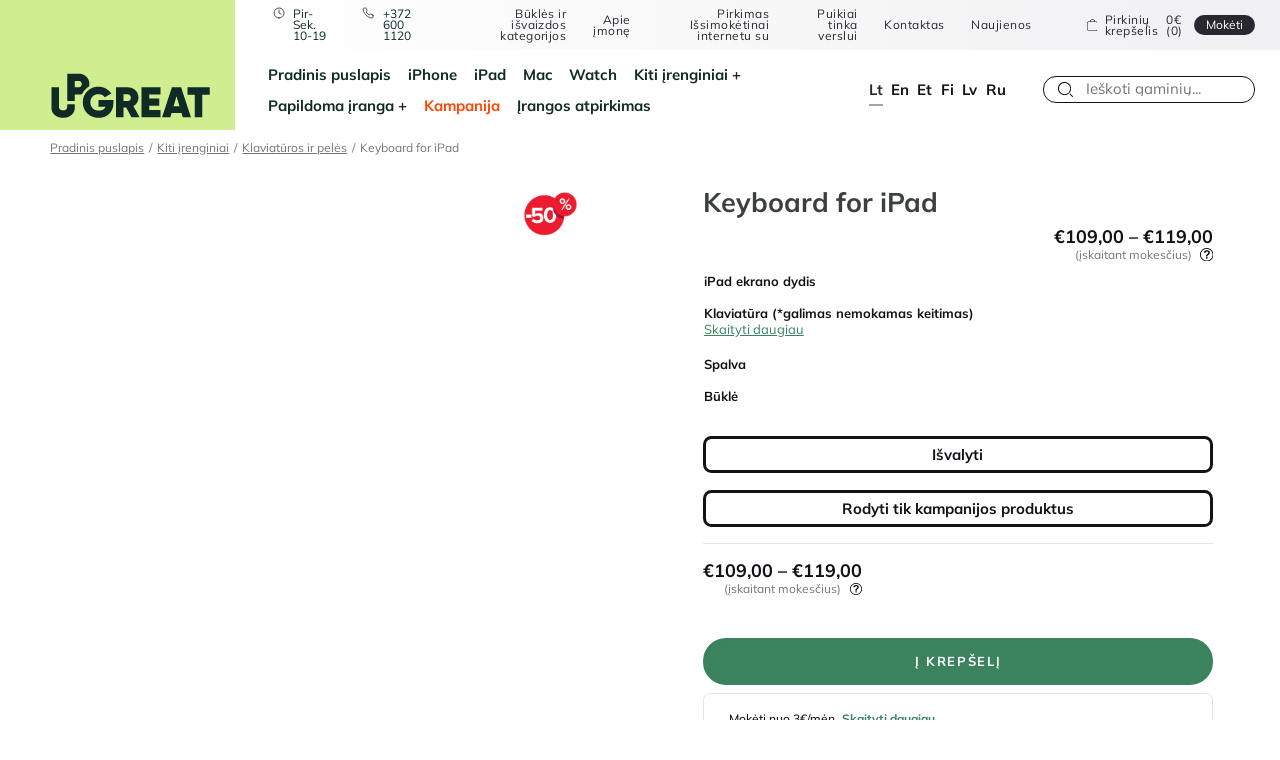

--- FILE ---
content_type: text/html; charset=UTF-8
request_url: https://upgreat.lt/produktas/keyboard-for-ipad/
body_size: 209005
content:
<!doctype html>
<html lang="lt-LT">

<head>
	<meta charset="UTF-8">
	<meta name="viewport" content="width=device-width, initial-scale=1">
	<meta name="theme-color" content="#ffffff"/>
	<meta name="facebook-domain-verification" content="22vv95dc5psr6yn4jfvy0mmmjaph5w"/>
	<meta name="google-site-verification" content="SNBKyTAyVFgdycAWZQjcU8v9f5ZDl0cefHfofmwuDnM"/>


	<link rel="profile" href="http://gmpg.org/xfn/11">


	
	
	<script>(function (w, d, s, l, i){
w[l]=w[l]||[];
w[l].push({
'gtm.start':
new Date().getTime(), event: 'gtm.js',
});
var f=d.getElementsByTagName(s)[0],
j=d.createElement(s), dl=l!='dataLayer' ? '&l=' + l:'';
j.async=true;
j.src =
'https://www.googletagmanager.com/gtm.js?id=' + i + dl;
f.parentNode.insertBefore(j, f);
})(window, document, 'script', 'dataLayer', 'GTM-W74GWN6');</script>
	


	<script data-cookieconsent="ignore">window.dataLayer=window.dataLayer||[];
function gtag(){
dataLayer.push(arguments);
}
gtag("consent", "default", {
ad_personalization: "denied",
ad_storage: "denied",
ad_user_data: "denied",
analytics_storage: "denied",
functionality_storage: "denied",
personalization_storage: "denied",
security_storage: "granted",
wait_for_update: 500,
});
gtag("set", "ads_data_redaction", true);
gtag("set", "url_passthrough", true);</script>
<script id="Cookiebot" src="https://consent.cookiebot.com/uc.js" data-implementation="wp" data-cbid="47e09bff-08e2-40f9-815f-c9a68e1ebeb8" data-culture="LT" data-blockingmode="auto"></script>
<meta name='robots' content='index, follow, max-image-preview:large, max-snippet:-1, max-video-preview:-1'/>
	<style>img:is([sizes="auto" i], [sizes^="auto," i]){contain-intrinsic-size:3000px 1500px}</style>
	

<script data-cfasync="false" data-pagespeed-no-defer data-cookieconsent="ignore">var gtm4wp_datalayer_name="dataLayer";
var dataLayer=dataLayer||[];
const gtm4wp_use_sku_instead=1;
const gtm4wp_currency='EUR';
const gtm4wp_product_per_impression=15;
const gtm4wp_clear_ecommerce=false;
const gtm4wp_datalayer_max_timeout=2000;</script>
<meta property="og:title" content="Keyboard for iPad"/>
<meta property="og:description" content="iPad Smart Keyboard for iPad 7-9.gen, iPad AIR3 and iPad Pro 10.5&quot;"/>
<meta property="og:type" content="article"/>
<meta property="og:article:published_time" content="2025-12-04 23:46:28"/>
<meta property="og:article:modified_time" content="2025-12-05 01:47:07"/>
<meta name="twitter:card" content="summary">
<meta name="twitter:title" content="Keyboard for iPad"/>
<meta name="twitter:description" content="iPad Smart Keyboard for iPad 7-9.gen, iPad AIR3 and iPad Pro 10.5&quot;"/>

	
	<title>Keyboard for iPad - UPGREAT</title>
	<meta name="description" content="Atnaujintas Keyboard for iPad iPad Smart Keyboard for iPad 7-9.gen, iPad AIR3 and iPad Pro 10.5&quot;"/>
	<link rel="canonical" href="https://upgreat.lt/produktas/keyboard-for-ipad/"/>
	<meta property="og:url" content="https://upgreat.lt/produktas/keyboard-for-ipad/"/>
	<meta property="og:site_name" content="UPGREAT"/>
	<meta property="article:modified_time" content="2025-12-04T23:47:07+00:00"/>
	<script type="application/ld+json" class="yoast-schema-graph">{"@context":"https://schema.org","@graph":[{"@type":"WebPage","@id":"https://upgreat.lt/produktas/keyboard-for-ipad/","url":"https://upgreat.lt/produktas/keyboard-for-ipad/","name":"Keyboard for iPad - UPGREAT","isPartOf":{"@id":"https://upgreat.lt/#website"},"datePublished":"2025-12-04T21:46:28+00:00","dateModified":"2025-12-04T23:47:07+00:00","description":"Atnaujintas Keyboard for iPad iPad Smart Keyboard for iPad 7-9.gen, iPad AIR3 and iPad Pro 10.5\"","breadcrumb":{"@id":"https://upgreat.lt/produktas/keyboard-for-ipad/#breadcrumb"},"inLanguage":"lt-LT","potentialAction":[{"@type":"ReadAction","target":["https://upgreat.lt/produktas/keyboard-for-ipad/"]}]},{"@type":"BreadcrumbList","@id":"https://upgreat.lt/produktas/keyboard-for-ipad/#breadcrumb","itemListElement":[{"@type":"ListItem","position":1,"name":"Home","item":"https://upgreat.lt/"},{"@type":"ListItem","position":2,"name":"Pood","item":"https://upgreat.lt/shop/"},{"@type":"ListItem","position":3,"name":"Keyboard for iPad"}]},{"@type":"WebSite","@id":"https://upgreat.lt/#website","url":"https://upgreat.lt/","name":"UPGREAT","description":"UPGREAT","publisher":{"@id":"https://upgreat.lt/#organization"},"potentialAction":[{"@type":"SearchAction","target":{"@type":"EntryPoint","urlTemplate":"https://upgreat.lt/?s={search_term_string}"},"query-input":{"@type":"PropertyValueSpecification","valueRequired":true,"valueName":"search_term_string"}}],"inLanguage":"lt-LT"},{"@type":"Organization","@id":"https://upgreat.lt/#organization","name":"UPGREAT","url":"https://upgreat.lt/","logo":{"@type":"ImageObject","inLanguage":"lt-LT","@id":"https://upgreat.lt/#/schema/logo/image/","url":"https://upgreat.lt/wp-content/uploads/2022/09/logo-edited.png","contentUrl":"https://upgreat.lt/wp-content/uploads/2022/09/logo-edited.png","width":459,"height":287,"caption":"UPGREAT"},"image":{"@id":"https://upgreat.lt/#/schema/logo/image/"}}]}</script>
	


<link rel='dns-prefetch' href='//static.klaviyo.com'/>
<link rel="alternate" type="application/rss+xml" title="UPGREAT &raquo; Įrašų RSS srautas" href="https://upgreat.lt/feed/"/>

<link rel="stylesheet" type="text/css" href="//upgreat.lt/wp-content/cache/upgreat.lt/wpfc-minified/drsyok68/hdqjo.css" media="all"/>
<style id='classic-theme-styles-inline-css'>.wp-block-button__link{color:#fff;background-color:#32373c;border-radius:9999px;box-shadow:none;text-decoration:none;padding:calc(.667em + 2px) calc(1.333em + 2px);font-size:1.125em}.wp-block-file__button{background:#32373c;color:#fff;text-decoration:none}</style>
<style id='global-styles-inline-css'>:root{--wp--preset--aspect-ratio--square:1;--wp--preset--aspect-ratio--4-3:4/3;--wp--preset--aspect-ratio--3-4:3/4;--wp--preset--aspect-ratio--3-2:3/2;--wp--preset--aspect-ratio--2-3:2/3;--wp--preset--aspect-ratio--16-9:16/9;--wp--preset--aspect-ratio--9-16:9/16;--wp--preset--color--black:#000000;--wp--preset--color--cyan-bluish-gray:#abb8c3;--wp--preset--color--white:#ffffff;--wp--preset--color--pale-pink:#f78da7;--wp--preset--color--vivid-red:#cf2e2e;--wp--preset--color--luminous-vivid-orange:#ff6900;--wp--preset--color--luminous-vivid-amber:#fcb900;--wp--preset--color--light-green-cyan:#7bdcb5;--wp--preset--color--vivid-green-cyan:#00d084;--wp--preset--color--pale-cyan-blue:#8ed1fc;--wp--preset--color--vivid-cyan-blue:#0693e3;--wp--preset--color--vivid-purple:#9b51e0;--wp--preset--gradient--vivid-cyan-blue-to-vivid-purple:linear-gradient(135deg,rgba(6,147,227,1) 0%,rgb(155,81,224) 100%);--wp--preset--gradient--light-green-cyan-to-vivid-green-cyan:linear-gradient(135deg,rgb(122,220,180) 0%,rgb(0,208,130) 100%);--wp--preset--gradient--luminous-vivid-amber-to-luminous-vivid-orange:linear-gradient(135deg,rgba(252,185,0,1) 0%,rgba(255,105,0,1) 100%);--wp--preset--gradient--luminous-vivid-orange-to-vivid-red:linear-gradient(135deg,rgba(255,105,0,1) 0%,rgb(207,46,46) 100%);--wp--preset--gradient--very-light-gray-to-cyan-bluish-gray:linear-gradient(135deg,rgb(238,238,238) 0%,rgb(169,184,195) 100%);--wp--preset--gradient--cool-to-warm-spectrum:linear-gradient(135deg,rgb(74,234,220) 0%,rgb(151,120,209) 20%,rgb(207,42,186) 40%,rgb(238,44,130) 60%,rgb(251,105,98) 80%,rgb(254,248,76) 100%);--wp--preset--gradient--blush-light-purple:linear-gradient(135deg,rgb(255,206,236) 0%,rgb(152,150,240) 100%);--wp--preset--gradient--blush-bordeaux:linear-gradient(135deg,rgb(254,205,165) 0%,rgb(254,45,45) 50%,rgb(107,0,62) 100%);--wp--preset--gradient--luminous-dusk:linear-gradient(135deg,rgb(255,203,112) 0%,rgb(199,81,192) 50%,rgb(65,88,208) 100%);--wp--preset--gradient--pale-ocean:linear-gradient(135deg,rgb(255,245,203) 0%,rgb(182,227,212) 50%,rgb(51,167,181) 100%);--wp--preset--gradient--electric-grass:linear-gradient(135deg,rgb(202,248,128) 0%,rgb(113,206,126) 100%);--wp--preset--gradient--midnight:linear-gradient(135deg,rgb(2,3,129) 0%,rgb(40,116,252) 100%);--wp--preset--font-size--small:13px;--wp--preset--font-size--medium:20px;--wp--preset--font-size--large:36px;--wp--preset--font-size--x-large:42px;--wp--preset--spacing--20:0.44rem;--wp--preset--spacing--30:0.67rem;--wp--preset--spacing--40:1rem;--wp--preset--spacing--50:1.5rem;--wp--preset--spacing--60:2.25rem;--wp--preset--spacing--70:3.38rem;--wp--preset--spacing--80:5.06rem;--wp--preset--shadow--natural:6px 6px 9px rgba(0, 0, 0, 0.2);--wp--preset--shadow--deep:12px 12px 50px rgba(0, 0, 0, 0.4);--wp--preset--shadow--sharp:6px 6px 0px rgba(0, 0, 0, 0.2);--wp--preset--shadow--outlined:6px 6px 0px -3px rgba(255, 255, 255, 1), 6px 6px rgba(0, 0, 0, 1);--wp--preset--shadow--crisp:6px 6px 0px rgba(0, 0, 0, 1);}:where(.is-layout-flex){gap:0.5em;}:where(.is-layout-grid){gap:0.5em;}body .is-layout-flex{display:flex;}.is-layout-flex{flex-wrap:wrap;align-items:center;}.is-layout-flex > :is(*, div){margin:0;}body .is-layout-grid{display:grid;}.is-layout-grid > :is(*, div){margin:0;}:where(.wp-block-columns.is-layout-flex){gap:2em;}:where(.wp-block-columns.is-layout-grid){gap:2em;}:where(.wp-block-post-template.is-layout-flex){gap:1.25em;}:where(.wp-block-post-template.is-layout-grid){gap:1.25em;}.has-black-color{color:var(--wp--preset--color--black) !important;}.has-cyan-bluish-gray-color{color:var(--wp--preset--color--cyan-bluish-gray) !important;}.has-white-color{color:var(--wp--preset--color--white) !important;}.has-pale-pink-color{color:var(--wp--preset--color--pale-pink) !important;}.has-vivid-red-color{color:var(--wp--preset--color--vivid-red) !important;}.has-luminous-vivid-orange-color{color:var(--wp--preset--color--luminous-vivid-orange) !important;}.has-luminous-vivid-amber-color{color:var(--wp--preset--color--luminous-vivid-amber) !important;}.has-light-green-cyan-color{color:var(--wp--preset--color--light-green-cyan) !important;}.has-vivid-green-cyan-color{color:var(--wp--preset--color--vivid-green-cyan) !important;}.has-pale-cyan-blue-color{color:var(--wp--preset--color--pale-cyan-blue) !important;}.has-vivid-cyan-blue-color{color:var(--wp--preset--color--vivid-cyan-blue) !important;}.has-vivid-purple-color{color:var(--wp--preset--color--vivid-purple) !important;}.has-black-background-color{background-color:var(--wp--preset--color--black) !important;}.has-cyan-bluish-gray-background-color{background-color:var(--wp--preset--color--cyan-bluish-gray) !important;}.has-white-background-color{background-color:var(--wp--preset--color--white) !important;}.has-pale-pink-background-color{background-color:var(--wp--preset--color--pale-pink) !important;}.has-vivid-red-background-color{background-color:var(--wp--preset--color--vivid-red) !important;}.has-luminous-vivid-orange-background-color{background-color:var(--wp--preset--color--luminous-vivid-orange) !important;}.has-luminous-vivid-amber-background-color{background-color:var(--wp--preset--color--luminous-vivid-amber) !important;}.has-light-green-cyan-background-color{background-color:var(--wp--preset--color--light-green-cyan) !important;}.has-vivid-green-cyan-background-color{background-color:var(--wp--preset--color--vivid-green-cyan) !important;}.has-pale-cyan-blue-background-color{background-color:var(--wp--preset--color--pale-cyan-blue) !important;}.has-vivid-cyan-blue-background-color{background-color:var(--wp--preset--color--vivid-cyan-blue) !important;}.has-vivid-purple-background-color{background-color:var(--wp--preset--color--vivid-purple) !important;}.has-black-border-color{border-color:var(--wp--preset--color--black) !important;}.has-cyan-bluish-gray-border-color{border-color:var(--wp--preset--color--cyan-bluish-gray) !important;}.has-white-border-color{border-color:var(--wp--preset--color--white) !important;}.has-pale-pink-border-color{border-color:var(--wp--preset--color--pale-pink) !important;}.has-vivid-red-border-color{border-color:var(--wp--preset--color--vivid-red) !important;}.has-luminous-vivid-orange-border-color{border-color:var(--wp--preset--color--luminous-vivid-orange) !important;}.has-luminous-vivid-amber-border-color{border-color:var(--wp--preset--color--luminous-vivid-amber) !important;}.has-light-green-cyan-border-color{border-color:var(--wp--preset--color--light-green-cyan) !important;}.has-vivid-green-cyan-border-color{border-color:var(--wp--preset--color--vivid-green-cyan) !important;}.has-pale-cyan-blue-border-color{border-color:var(--wp--preset--color--pale-cyan-blue) !important;}.has-vivid-cyan-blue-border-color{border-color:var(--wp--preset--color--vivid-cyan-blue) !important;}.has-vivid-purple-border-color{border-color:var(--wp--preset--color--vivid-purple) !important;}.has-vivid-cyan-blue-to-vivid-purple-gradient-background{background:var(--wp--preset--gradient--vivid-cyan-blue-to-vivid-purple) !important;}.has-light-green-cyan-to-vivid-green-cyan-gradient-background{background:var(--wp--preset--gradient--light-green-cyan-to-vivid-green-cyan) !important;}.has-luminous-vivid-amber-to-luminous-vivid-orange-gradient-background{background:var(--wp--preset--gradient--luminous-vivid-amber-to-luminous-vivid-orange) !important;}.has-luminous-vivid-orange-to-vivid-red-gradient-background{background:var(--wp--preset--gradient--luminous-vivid-orange-to-vivid-red) !important;}.has-very-light-gray-to-cyan-bluish-gray-gradient-background{background:var(--wp--preset--gradient--very-light-gray-to-cyan-bluish-gray) !important;}.has-cool-to-warm-spectrum-gradient-background{background:var(--wp--preset--gradient--cool-to-warm-spectrum) !important;}.has-blush-light-purple-gradient-background{background:var(--wp--preset--gradient--blush-light-purple) !important;}.has-blush-bordeaux-gradient-background{background:var(--wp--preset--gradient--blush-bordeaux) !important;}.has-luminous-dusk-gradient-background{background:var(--wp--preset--gradient--luminous-dusk) !important;}.has-pale-ocean-gradient-background{background:var(--wp--preset--gradient--pale-ocean) !important;}.has-electric-grass-gradient-background{background:var(--wp--preset--gradient--electric-grass) !important;}.has-midnight-gradient-background{background:var(--wp--preset--gradient--midnight) !important;}.has-small-font-size{font-size:var(--wp--preset--font-size--small) !important;}.has-medium-font-size{font-size:var(--wp--preset--font-size--medium) !important;}.has-large-font-size{font-size:var(--wp--preset--font-size--large) !important;}.has-x-large-font-size{font-size:var(--wp--preset--font-size--x-large) !important;}:where(.wp-block-post-template.is-layout-flex){gap:1.25em;}:where(.wp-block-post-template.is-layout-grid){gap:1.25em;}:where(.wp-block-columns.is-layout-flex){gap:2em;}:where(.wp-block-columns.is-layout-grid){gap:2em;}:root :where(.wp-block-pullquote){font-size:1.5em;line-height:1.6;}</style>

<link rel="stylesheet" type="text/css" href="//upgreat.lt/wp-content/cache/upgreat.lt/wpfc-minified/37p55cd/hdqjo.css" media="all"/>
<style id='contact-form-7-inline-css'>.wpcf7 .wpcf7-recaptcha iframe{margin-bottom:0;}.wpcf7 .wpcf7-recaptcha[data-align="center"] > div{margin:0 auto;}.wpcf7 .wpcf7-recaptcha[data-align="right"] > div{margin:0 0 0 auto;}</style>




<link rel="stylesheet" type="text/css" href="//upgreat.lt/wp-content/cache/upgreat.lt/wpfc-minified/mbggbxxf/hdqjo.css" media="all"/>
<style id='woocommerce-inline-inline-css'>.woocommerce form .form-row .required{visibility:visible;}</style>






<link rel="stylesheet" type="text/css" href="//upgreat.lt/wp-content/cache/upgreat.lt/wpfc-minified/g5tpes5t/hdqjo.css" media="all"/>
<style id='heateor_sss_frontend_css-inline-css'>.heateor_sss_button_instagram span.heateor_sss_svg,a.heateor_sss_instagram span.heateor_sss_svg{background:radial-gradient(circle at 30% 107%,#fdf497 0,#fdf497 5%,#fd5949 45%,#d6249f 60%,#285aeb 90%)}.heateor_sss_horizontal_sharing .heateor_sss_svg,.heateor_sss_standard_follow_icons_container .heateor_sss_svg{color:#fff;border-width:0px;border-style:solid;border-color:transparent}.heateor_sss_horizontal_sharing .heateorSssTCBackground{color:#666}.heateor_sss_horizontal_sharing span.heateor_sss_svg:hover,.heateor_sss_standard_follow_icons_container span.heateor_sss_svg:hover{border-color:transparent;}.heateor_sss_vertical_sharing span.heateor_sss_svg,.heateor_sss_floating_follow_icons_container span.heateor_sss_svg{color:#fff;border-width:0px;border-style:solid;border-color:transparent;}.heateor_sss_vertical_sharing .heateorSssTCBackground{color:#666;}.heateor_sss_vertical_sharing span.heateor_sss_svg:hover,.heateor_sss_floating_follow_icons_container span.heateor_sss_svg:hover{border-color:transparent;}@media screen and (max-width:783px){.heateor_sss_vertical_sharing{display:none!important}}</style>



<link rel="stylesheet" type="text/css" href="//upgreat.lt/wp-content/cache/upgreat.lt/wpfc-minified/7nwrn4p6/hdqjo.css" media="all"/>
<script src="//upgreat.lt/wp-content/cache/upgreat.lt/8783s2fa/hdqjo.js" id="jquery-core-js"></script>
<script src="//upgreat.lt/wp-content/cache/upgreat.lt/eebqlfok/hdqjo.js" id="jquery-migrate-js"></script>
<script src="//upgreat.lt/wp-content/cache/upgreat.lt/2o23trpu/hdqjo.js" id="jquery-cascadingdropdown-js"></script>
<script src="//upgreat.lt/wp-content/cache/upgreat.lt/g4h43d6g/hdqjo.js" id="eabi-cascadingdropdown-js"></script>
<script id="wpml-cookie-js-extra">var wpml_cookies={"wp-wpml_current_language":{"value":"lt","expires":1,"path":"\/"}};
var wpml_cookies={"wp-wpml_current_language":{"value":"lt","expires":1,"path":"\/"}};</script>
<script src="//upgreat.lt/wp-content/cache/upgreat.lt/1d2zlux5/hdqjo.js" id="wpml-cookie-js" defer="defer" data-wp-strategy="defer"></script>
<script src="//upgreat.lt/wp-content/cache/upgreat.lt/d5jaujrf/hdqjo.js" id="jquery-blockui-js" defer="defer" data-wp-strategy="defer"></script>
<script id="wc-add-to-cart-js-extra">var wc_add_to_cart_params={"ajax_url":"\/wp-admin\/admin-ajax.php?lang=lt","wc_ajax_url":"\/?wc-ajax=%%endpoint%%&lang=lt","i18n_view_cart":"Krep\u0161elis","cart_url":"https:\/\/upgreat.lt\/kasa\/","is_cart":"","cart_redirect_after_add":"no"};</script>
<script src="//upgreat.lt/wp-content/cache/upgreat.lt/8lipp6fe/hdqjo.js" id="wc-add-to-cart-js" defer="defer" data-wp-strategy="defer"></script>
<script src="//upgreat.lt/wp-content/cache/upgreat.lt/lx61f901/hdqjo.js" id="flexslider-js" defer="defer" data-wp-strategy="defer"></script>
<script src="//upgreat.lt/wp-content/cache/upgreat.lt/kmcmv9ap/hdqjo.js" id="photoswipe-js" defer="defer" data-wp-strategy="defer"></script>
<script src="//upgreat.lt/wp-content/cache/upgreat.lt/1mv4ounn/hdqjo.js" id="photoswipe-ui-default-js" defer="defer" data-wp-strategy="defer"></script>
<script id="wc-single-product-js-extra">var wc_single_product_params={"i18n_required_rating_text":"Pasirinkite \u012fvertinim\u0105","i18n_rating_options":["1 i\u0161 5 \u017evaig\u017edu\u010di\u0173","2 i\u0161 5 \u017evaig\u017edu\u010di\u0173","3 i\u0161 5 \u017evaig\u017edu\u010di\u0173","4 i\u0161 5 \u017evaig\u017edu\u010di\u0173","5 i\u0161 5 \u017evaig\u017edu\u010di\u0173"],"i18n_product_gallery_trigger_text":"View full-screen image gallery","review_rating_required":"yes","flexslider":{"rtl":false,"animation":"slide","smoothHeight":true,"directionNav":false,"controlNav":true,"slideshow":false,"animationSpeed":500,"animationLoop":false,"allowOneSlide":false},"zoom_enabled":"","zoom_options":[],"photoswipe_enabled":"1","photoswipe_options":{"shareEl":false,"closeOnScroll":false,"history":false,"hideAnimationDuration":0,"showAnimationDuration":0},"flexslider_enabled":"1"};</script>
<script src="//upgreat.lt/wp-content/cache/upgreat.lt/lygekr6e/hdqjo.js" id="wc-single-product-js" defer="defer" data-wp-strategy="defer"></script>
<script src="//upgreat.lt/wp-content/cache/upgreat.lt/8js2iap6/hdqjo.js" id="js-cookie-js" defer="defer" data-wp-strategy="defer"></script>
<script id="woocommerce-js-extra">var woocommerce_params={"ajax_url":"\/wp-admin\/admin-ajax.php?lang=lt","wc_ajax_url":"\/?wc-ajax=%%endpoint%%&lang=lt","i18n_password_show":"Rodyti slapta\u017eod\u012f","i18n_password_hide":"Sl\u0117pti slapta\u017eod\u012f"};</script>
<script src="//upgreat.lt/wp-content/cache/upgreat.lt/lwnoiiqd/hdqjo.js" id="woocommerce-js" defer="defer" data-wp-strategy="defer"></script>
<script id="wc-settings-dep-in-header-js-after">console.warn("Scripts that have a dependency on [wc-settings, wc-blocks-checkout] must be loaded in the footer, klaviyo-klaviyo-checkout-block-editor-script was registered to load in the header, but has been switched to load in the footer instead. See https://github.com/woocommerce/woocommerce-gutenberg-products-block/pull/5059");
console.warn("Scripts that have a dependency on [wc-settings, wc-blocks-checkout] must be loaded in the footer, klaviyo-klaviyo-checkout-block-view-script was registered to load in the header, but has been switched to load in the footer instead. See https://github.com/woocommerce/woocommerce-gutenberg-products-block/pull/5059");</script>
<script id="wpml-xdomain-data-js-extra">var wpml_xdomain_data={"css_selector":"wpml-ls-item","ajax_url":"https:\/\/upgreat.lt\/wp-admin\/admin-ajax.php","current_lang":"lt","_nonce":"3f9e1ff24d"};</script>
<script src="//upgreat.lt/wp-content/cache/upgreat.lt/du3izg51/hdqjo.js" id="wpml-xdomain-data-js" defer="defer" data-wp-strategy="defer"></script>
<meta name="generator" content="WPML ver:4.8.4 stt:1,15,18,31,32,45;"/>



<script data-cfasync="false" data-pagespeed-no-defer data-cookieconsent="ignore">var dataLayer_content={"pageTitle":"Keyboard for iPad - UPGREAT","pagePostType":"product","pagePostType2":"single-product","browserName":"","browserVersion":"","browserEngineName":"","browserEngineVersion":"","osName":"","osVersion":"","deviceType":"bot","deviceManufacturer":"","deviceModel":"","postFormat":"standard","customerTotalOrders":0,"customerTotalOrderValue":0,"customerFirstName":"","customerLastName":"","customerBillingFirstName":"","customerBillingLastName":"","customerBillingCompany":"","customerBillingAddress1":"","customerBillingAddress2":"","customerBillingCity":"","customerBillingState":"","customerBillingPostcode":"","customerBillingCountry":"","customerBillingEmail":"","customerBillingEmailHash":"","customerBillingPhone":"","customerShippingFirstName":"","customerShippingLastName":"","customerShippingCompany":"","customerShippingAddress1":"","customerShippingAddress2":"","customerShippingCity":"","customerShippingState":"","customerShippingPostcode":"","customerShippingCountry":"","productRatingCounts":[],"productAverageRating":0,"productReviewCount":0,"productType":"variable","productIsVariable":1};
dataLayer.push(dataLayer_content);</script>
<script data-cfasync="false" data-pagespeed-no-defer data-cookieconsent="ignore">console.warn&&console.warn("[GTM4WP] Google Tag Manager container code placement set to OFF !!!");
console.warn&&console.warn("[GTM4WP] Data layer codes are active but GTM container must be loaded using custom coding !!!");</script>
<script id="js-search-dropdown-product" type="x-tmpl-mustache">{{#hasProducts}}
<div class="search-dropdown__right">
<h3>Gaminiai</h3>
<div class="search-dropdown__products js-products-search-results">
{{#products}}
<div class="cart__link__product__container">
<a href="{{link}}">
<div class="cart__link__product__image"> {{{thumbnail}}}</div><div class="cart__link__product__info">
<div class="cart__link__product__info__text"> <p>{{name}}</p> {{#sku}} <small><strong>SKU:</strong>{{sku}}</small> {{/sku}} <p>{{{price}}}</p></div></div></a></div>{{/products}}</div><a class="link link--small js-products-search-all-link" href="{{productsAllSearchLink}}">› Žiūrėti visus</a></div>{{/hasProducts}}
{{^hasProducts}}
<div class="search-dropdown__right"> <h3>Atitikčių nerasta.</h3></div>{{/hasProducts}}</script>	<noscript><style>.woocommerce-product-gallery{opacity:1 !important;}</style></noscript>
	<link rel="icon" href="https://upgreat.lt/wp-content/uploads/2021/06/cropped-ug_fav-4-32x32.png" sizes="32x32"/>
<link rel="icon" href="https://upgreat.lt/wp-content/uploads/2021/06/cropped-ug_fav-4-192x192.png" sizes="192x192"/>
<link rel="apple-touch-icon" href="https://upgreat.lt/wp-content/uploads/2021/06/cropped-ug_fav-4-180x180.png"/>
<meta name="msapplication-TileImage" content="https://upgreat.lt/wp-content/uploads/2021/06/cropped-ug_fav-4-270x270.png"/>
		<style id="wp-custom-css">img[data-lazy-src]{
 opacity:0;}


img.lazyloaded{
 -webkit-transition:opacity .5s linear 0.2s;-moz-transition:opacity .5s linear 0.2s;transition:opacity .5s linear 0.2s;
 opacity:1;}</style>
		

	
	<script>window.gsc=window.gsc||function (){
(gsc.q=gsc.q||[]).push(arguments);
};
var langCode='lt';
gsc('params', {
lang: langCode,
});</script>
	


	
	<script type="text/plain" data-cookieconsent="statistics">(function (h, o, t, j, a, r){
h.hj=h.hj||function (){
(h.hj.q=h.hj.q||[]).push(arguments);
};
h._hjSettings={hjid: 3700041, hjsv: 6};
a=o.getElementsByTagName("head")[0];
r=o.createElement("script");
r.async=1;
r.src=t + h._hjSettings.hjid + j + h._hjSettings.hjsv;
a.appendChild(r);
})(window, document, "https://static.hotjar.com/c/hotjar-", ".js?sv=");</script>
	

	<script>(function (ss, ex){
window.ldfdr=window.ldfdr||function (){
(ldfdr._q=ldfdr._q||[]).push([].slice.call(arguments));
};
(function (d, s){
fs=d.getElementsByTagName(s)[0];
function ce(src){
var cs=d.createElement(s);
cs.src=src;
cs.async=1;
fs.parentNode.insertBefore(cs, fs);
};ce('https://sc.lfeeder.com/lftracker_v1_' + ss + (ex ? '_' + ex:'') + '.js');
})(document, 'script');
})('Xbp1oaEO3ev7EdVj');</script>

	
		<style>@media screen and (max-width:768px){
                #CookiebotWidget:not(.CookiebotWidget-open){z-index:14 !important;}
          }</style>

	
</head>

<body class="wp-singular product-template-default single single-product postid-1248656 wp-custom-logo wp-theme-upgreat theme-upgreat woocommerce woocommerce-page woocommerce-no-js"class="post-1248656 product type-product status-publish product_cat-kampanijos-produktai product_cat-kiti-irenginiai product_cat-klaviaturos-ir-peles pa_varv-black-lt first instock sale taxable shipping-taxable purchasable product-type-variable" id="js-page-body">


<noscript>
	<iframe src="https://www.googletagmanager.com/ns.html?id=GTM-W74GWN6"
			height="0" width="0" style="display:none;visibility:hidden"></iframe>
</noscript>



<div id="page" class="site">
	<div class="headroom">
		<header id="js-masthead" class="site-header" navigation-container>

			<div class="site-header__logo"> <a href="https://upgreat.lt/" rel="home" title="UPGREAT"> <img src="https://upgreat.lt/wp-content/uploads/2023/07/upgreat-logo-dark-green-transparent-1.svg" alt="UPGR8 OÜ"> </a></div><div class="site-header__menus">
				<div class="site-header__top">
					<div class="contacts desktop"> <p class="contacts__opening"> Pir-Sek. 10-19</p> <a class="contacts__number" href="tel:+372 600 1120">+372 600 1120</a></div><div class="site-header__additional-menu">
						<div class="menu-top-header-lithuanian-container"><ul id="menu-top-header-lithuanian" class="additional-menu"><li id="menu-item-1163196" class="menu-item menu-item-type-post_type menu-item-object-page menu-item-1163196"><a href="https://upgreat.lt/isvaizdos-kategorijos/">Būklės ir išvaizdos kategorijos</a></li> <li id="menu-item-1163197" class="menu-item menu-item-type-post_type menu-item-object-page menu-item-1163197"><a href="https://upgreat.lt/apie-imone/">Apie įmonę</a></li> <li id="menu-item-1163198" class="menu-item menu-item-type-post_type menu-item-object-page menu-item-1163198"><a href="https://upgreat.lt/pirkimas-issimoketinai/">Pirkimas Išsimokėtinai internetu su</a></li> <li id="menu-item-1163199" class="menu-item menu-item-type-post_type menu-item-object-page menu-item-1163199"><a href="https://upgreat.lt/puikiai-tinka-verslui/">Puikiai tinka verslui</a></li> <li id="menu-item-1163200" class="menu-item menu-item-type-post_type menu-item-object-page menu-item-1163200"><a href="https://upgreat.lt/kontaktas/">Kontaktas</a></li> <li id="menu-item-1163201" class="menu-item menu-item-type-post_type menu-item-object-page menu-item-1163201"><a href="https://upgreat.lt/naujienos/">Naujienos</a></li> </ul></div></div><div class="contacts mobile"> <p class="contacts__opening"> Pir-Sek. 10-19</p> <a class="contacts__number" href="tel:+372 600 1120">+372 600 1120</a></div><div class="js-mini-cart-container">
						<div class="mini-cart js-cart-items">
    <a href="https://upgreat.lt/kasa/">
        <div class="mini-cart__content"> <span>Pirkinių krepšelis</span> 0€ (0)</div></a>
    <div class="mini-cart__button"> <a class="button button--small" href="https://upgreat.lt/kasa/">Mokėti</a></div></div></div><div class="header-search" search-container>
						<div class="header-search__button" search-button></div><div class="header-search__content" search-form>
							<div class="search-form">
    <form data-test="" action="https://upgreat.lt/shop/" method="get" class="search-form js-autocomplete-search-form">
        <div class="search-form__container"> <input type="hidden" name="lang" value="lt"> <input class="search-form__button js-search-field-button" type="submit" value="search" /> <input class="search-form__field search-field js-search-field-input" value="" type="text" name="search_term" autocomplete="off" id="search" placeholder="Ieškoti gaminių..." /></div><div class="search-field-length-notice js-search-field-length-notice hidden"> Norint pradėti paiešką, reikia įvesti bent 2 simbolius</div></form></div><div class="search-dropdown__container js-search-dropdown search-dropdown-hidden">

	<div class="search-dropdown__right">
		<h3>Gaminiai</h3>
		<div class="search-dropdown__products js-products-search-results"></div><a class="link link--small js-products-search-all-link" href="">› Žiūrėti visus</a></div></div><div class="header-search__button--close" search-close></div></div></div><button class="site-menu-toggle menu-toggle hamburger hamburger--squeeze touch--only"
							id="js-main-menu-toggle" aria-controls="js-main-menu" aria-expanded="false" type="button"
							aria-label="Hamburger Button" burger-button>
                            <span class="hamburger-box">
                                <span class="hamburger-inner"></span>
                            </span>
					</button></div><nav class="site-nav" id="js-main-menu-container" navigation-list>
					<div class="site-nav__menu-area">
						<div class="menu-menu-1-lithuanian-container"><ul id="js-main-menu" class="main-menu"><li id="menu-item-1111241" class="menu-item menu-item-type-post_type menu-item-object-page menu-item-home menu-item-1111241"><a href="https://upgreat.lt/">Pradinis puslapis</a></li> <li id="menu-item-87564" class="menu-item menu-item-type-taxonomy menu-item-object-product_cat menu-item-87564"><a href="https://upgreat.lt/produkto-kategorija/iphone-lt/">iPhone</a></li> <li id="menu-item-87563" class="menu-item menu-item-type-taxonomy menu-item-object-product_cat menu-item-87563"><a href="https://upgreat.lt/produkto-kategorija/ipad-lt/">iPad</a></li> <li id="menu-item-87566" class="menu-item menu-item-type-taxonomy menu-item-object-product_cat menu-item-87566"><a href="https://upgreat.lt/produkto-kategorija/mac-lt/">Mac</a></li> <li id="menu-item-87567" class="menu-item menu-item-type-taxonomy menu-item-object-product_cat menu-item-87567"><a href="https://upgreat.lt/produkto-kategorija/watch-lt/">Watch</a></li> <li id="menu-item-1179918" class="menu-item menu-item-type-taxonomy menu-item-object-product_cat menu-item-has-children menu-item-1179918"><a href="https://upgreat.lt/produkto-kategorija/kiti-irenginiai/">Kiti įrenginiai</a> <ul class="sub-menu"> <li id="menu-item-1181118" class="menu-item menu-item-type-taxonomy menu-item-object-product_cat menu-item-1181118"><a href="https://upgreat.lt/produkto-kategorija/kiti-irenginiai/multimedija/">Multimedija</a></li> <li id="menu-item-1181120" class="menu-item menu-item-type-taxonomy menu-item-object-product_cat menu-item-1181120"><a href="https://upgreat.lt/produkto-kategorija/kiti-irenginiai/klaviaturos-ir-peles/">Klaviatūros ir pelės</a></li> <li id="menu-item-1181117" class="menu-item menu-item-type-taxonomy menu-item-object-product_cat menu-item-1181117"><a href="https://upgreat.lt/produkto-kategorija/kiti-irenginiai/monitoriai/">Monitoriai</a></li> <li id="menu-item-1181119" class="menu-item menu-item-type-taxonomy menu-item-object-product_cat menu-item-1181119"><a href="https://upgreat.lt/produkto-kategorija/kiti-irenginiai/kiti/">Kiti</a></li> </ul> </li> <li id="menu-item-87565" class="menu-item menu-item-type-taxonomy menu-item-object-product_cat menu-item-has-children menu-item-87565"><a href="https://upgreat.lt/produkto-kategorija/papildoma-iranga/">Papildoma įranga</a> <ul class="sub-menu"> <li id="menu-item-1182581" class="menu-item menu-item-type-taxonomy menu-item-object-product_cat menu-item-1182581"><a href="https://upgreat.lt/produkto-kategorija/papildoma-iranga/deklai-ir-dangteliai/">Dėklai ir dangteliai</a></li> <li id="menu-item-1182580" class="menu-item menu-item-type-taxonomy menu-item-object-product_cat menu-item-1182580"><a href="https://upgreat.lt/produkto-kategorija/papildoma-iranga/ekrano-apsaugos/">Ekrano apsaugos</a></li> <li id="menu-item-1182579" class="menu-item menu-item-type-taxonomy menu-item-object-product_cat menu-item-1182579"><a href="https://upgreat.lt/produkto-kategorija/papildoma-iranga/laikrodziu-dirzeliai/">Laikrodžių dirželiai</a></li> <li id="menu-item-1182578" class="menu-item menu-item-type-taxonomy menu-item-object-product_cat menu-item-1182578"><a href="https://upgreat.lt/produkto-kategorija/papildoma-iranga/ikrovikliai-laidai-adapteriai/">Įkrovikliai, laidai, adapteriai</a></li> </ul> </li> <li id="menu-item-1177460" class="campaign-cat menu-item menu-item-type-taxonomy menu-item-object-product_cat menu-item-1177460"><a href="https://upgreat.lt/produkto-kategorija/kampanijos-produktai/">Kampanija</a></li> <li id="menu-item-87574" class="menu-item menu-item-type-post_type menu-item-object-page menu-item-87574"><a href="https://upgreat.lt/irangos-atpirkimas/">Įrangos atpirkimas</a></li> </ul></div><div class="menu-top-header-lithuanian-container"><ul id="menu-top-header-lithuanian-1" class="additional-menu"><li class="menu-item menu-item-type-post_type menu-item-object-page menu-item-1163196"><a href="https://upgreat.lt/isvaizdos-kategorijos/">Būklės ir išvaizdos kategorijos</a></li> <li class="menu-item menu-item-type-post_type menu-item-object-page menu-item-1163197"><a href="https://upgreat.lt/apie-imone/">Apie įmonę</a></li> <li class="menu-item menu-item-type-post_type menu-item-object-page menu-item-1163198"><a href="https://upgreat.lt/pirkimas-issimoketinai/">Pirkimas Išsimokėtinai internetu su</a></li> <li class="menu-item menu-item-type-post_type menu-item-object-page menu-item-1163199"><a href="https://upgreat.lt/puikiai-tinka-verslui/">Puikiai tinka verslui</a></li> <li class="menu-item menu-item-type-post_type menu-item-object-page menu-item-1163200"><a href="https://upgreat.lt/kontaktas/">Kontaktas</a></li> <li class="menu-item menu-item-type-post_type menu-item-object-page menu-item-1163201"><a href="https://upgreat.lt/naujienos/">Naujienos</a></li> </ul></div></div><div class="lang-container" lang-container>
							
								<button class="lang-container__current has--children"
										lang-button>
									lt<span>&#10095;</span>
								</button>

																<div class="lang-container__lang-other" lang-others> <a href="https://en.upgreat.ee/product/keyboard-for-ipad/">en</a> <a href="https://upgreat.ee/toode/keyboard-for-ipad/">et</a> <a href="https://upgreat.fi/tuote/keyboard-for-ipad/">fi</a> <a href="https://upgreat.lv/product/keyboard-for-ipad/">lv</a> <a href="https://ru.upgreat.ee/product/keyboard-for-ipad/">ru</a></div></div><div class="search-form">
    <form data-test="" action="https://upgreat.lt/shop/" method="get" class="search-form js-autocomplete-search-form">
        <div class="search-form__container"> <input type="hidden" name="lang" value="lt"> <input class="search-form__button js-search-field-button" type="submit" value="search" /> <input class="search-form__field search-field js-search-field-input" value="" type="text" name="search_term" autocomplete="off" id="search" placeholder="Ieškoti gaminių..." /></div><div class="search-field-length-notice js-search-field-length-notice hidden"> Norint pradėti paiešką, reikia įvesti bent 2 simbolius</div></form></div><div class="search-dropdown__container js-search-dropdown search-dropdown-hidden">

	<div class="search-dropdown__right">
		<h3>Gaminiai</h3>
		<div class="search-dropdown__products js-products-search-results"></div><a class="link link--small js-products-search-all-link" href="">› Žiūrėti visus</a></div></div></nav></div></header></div><main id="content" class="site-content">

	<div class="shop__main max--width--smaller js-list-view-container" id="products-container"><nav class="woocommerce-breadcrumb" aria-label="Breadcrumb"><a href="https://upgreat.lt">Pradinis puslapis</a><span>/</span><a href="https://upgreat.lt/produkto-kategorija/kiti-irenginiai/">Kiti įrenginiai</a><span>/</span><a href="https://upgreat.lt/produkto-kategorija/kiti-irenginiai/klaviaturos-ir-peles/">Klaviatūros ir pelės</a><span>/</span>Keyboard for iPad</nav>
					
			<div class="woocommerce-notices-wrapper"></div><section class="shop single-product--main single-product">
		<div class="product-grid">
			<div class="max--width">
				<div id="product-1248656" class="product type-product post-1248656 status-publish instock product_cat-kampanijos-produktai product_cat-kiti-irenginiai product_cat-klaviaturos-ir-peles sale taxable shipping-taxable purchasable product-type-variable">
											<div class="single-product__full single-product__back"> <a href="https://upgreat.lt/produkto-kategorija/kampanijos-produktai/" class="button__arrow button__arrow--left"> <span>‹</span>Grįžti į prekių sąrašą </a></div><div class="single-product__left">
									<div class="badge__circle badge__circle--single"> <span style="background-image: url('https://upgreat.lt/wp-content/themes/upgreat/assets/dist/img/50-discount-upgreat.png'); background-size: contain; background-repeat: no-repeat; background-position: top; background-color: transparent; border-radius: unset; z-index:8;"></span></div><span class="onsale">Akcija!</span>
	
<div class="woocommerce-product-gallery woocommerce-product-gallery--with-images woocommerce-product-gallery--columns-4 images" data-columns="4" style="opacity: 0; transition: opacity .25s ease-in-out;">
            <figure class="woocommerce-product-gallery__wrapper">

            
                            <div class="woocommerce-product-gallery__image flex-active-slide" data-url="https://upgreat.ee/ugvam/resource/images/Keyboard_for_iPad--black--1.jpg"> <a href="https://upgreat.ee/ugvam/resource/images/Keyboard_for_iPad--black--1.jpg"> <img src="https://upgreat.ee/ugvam/resource/images/Keyboard_for_iPad--black--1.jpg" alt="" loading="lazy" title="Keyboard for iPad" draggable="false"> </a></div></figure></div></div><div class="single-product__right">
						<div class="summary entry-summary">
							<div class="single-product__head">
								<div class="single_variation_wrap">
									<h1 class="single-product__title">
	Keyboard for iPad    </h1>
<div class='liisi_wrapper'></div><div class="single-product__price product-information variable">
	<div class="price-wrapper">
		<div class="price-container"> <p class="price"><span class="woocommerce-Price-amount amount" aria-hidden="true"><bdi><span class="woocommerce-Price-currencySymbol">&euro;</span>109,00</bdi></span> <span aria-hidden="true">&ndash;</span> <span class="woocommerce-Price-amount amount" aria-hidden="true"><bdi><span class="woocommerce-Price-currencySymbol">&euro;</span>119,00</bdi></span><span class="screen-reader-text">Price range: &euro;109,00 through &euro;119,00</span></p> <p class="vat tax-upg-tooltip">(įskaitant mokesčius)</p> <p class="tax-description" style="display: none"> Visos internetinėje parduotuvėje kainos nurodytos eurais ir su 24% pridėtinės vertės mokesčiu (neįskaitant komisinių prekių, kurioms pagal Pridėtinės vertės mokesčio įstatymo 41 str. taikomas 0% pridėtinės vertės mokesčio tarifas). </p></div></div></div><form class="variations_form cart" action="https://upgreat.lt/produktas/keyboard-for-ipad/" method="post" enctype='multipart/form-data' data-product_id="1248656" data-product_variations="[{&quot;attributes&quot;:{&quot;attribute_pa_varv&quot;:&quot;black-lt&quot;,&quot;attribute_pa_condition&quot;:&quot;gerai&quot;,&quot;attribute_pa_keyboard&quot;:&quot;int-lt&quot;,&quot;attribute_pa_ipad_screen&quot;:&quot;10-5-lt&quot;},&quot;availability_html&quot;:&quot;&lt;p class=\&quot;stock qty\&quot;&gt;1 produkt\u0173 u\u017e \u0161i\u0105 kain\u0105&lt;\/p&gt;\n&quot;,&quot;backorders_allowed&quot;:false,&quot;dimensions&quot;:{&quot;length&quot;:&quot;&quot;,&quot;width&quot;:&quot;&quot;,&quot;height&quot;:&quot;&quot;},&quot;dimensions_html&quot;:&quot;N\/A&quot;,&quot;display_price&quot;:119,&quot;display_regular_price&quot;:209,&quot;image&quot;:{&quot;title&quot;:&quot;&quot;,&quot;caption&quot;:&quot;&quot;,&quot;url&quot;:&quot;&quot;,&quot;alt&quot;:&quot;&quot;,&quot;src&quot;:&quot;&quot;,&quot;srcset&quot;:false,&quot;sizes&quot;:false},&quot;image_id&quot;:0,&quot;is_downloadable&quot;:false,&quot;is_in_stock&quot;:true,&quot;is_purchasable&quot;:true,&quot;is_sold_individually&quot;:&quot;no&quot;,&quot;is_virtual&quot;:false,&quot;max_qty&quot;:1,&quot;min_qty&quot;:1,&quot;price_html&quot;:&quot;&lt;span class=\&quot;price\&quot;&gt;&lt;del aria-hidden=\&quot;true\&quot;&gt;&lt;span class=\&quot;woocommerce-Price-amount amount\&quot;&gt;&lt;bdi&gt;&lt;span class=\&quot;woocommerce-Price-currencySymbol\&quot;&gt;&amp;euro;&lt;\/span&gt;209,00&lt;\/bdi&gt;&lt;\/span&gt;&lt;\/del&gt; &lt;span class=\&quot;screen-reader-text\&quot;&gt;Original price was: &amp;euro;209,00.&lt;\/span&gt;&lt;ins aria-hidden=\&quot;true\&quot;&gt;&lt;span class=\&quot;woocommerce-Price-amount amount\&quot;&gt;&lt;bdi&gt;&lt;span class=\&quot;woocommerce-Price-currencySymbol\&quot;&gt;&amp;euro;&lt;\/span&gt;119,00&lt;\/bdi&gt;&lt;\/span&gt;&lt;\/ins&gt;&lt;span class=\&quot;screen-reader-text\&quot;&gt;Current price is: &amp;euro;119,00.&lt;\/span&gt;&lt;\/span&gt;&quot;,&quot;sku&quot;:&quot;ETPJY030N0VV&quot;,&quot;variation_description&quot;:&quot;INT - Black&quot;,&quot;variation_id&quot;:1447167,&quot;variation_is_active&quot;:true,&quot;variation_is_visible&quot;:true,&quot;weight&quot;:&quot;&quot;,&quot;weight_html&quot;:&quot;N\/A&quot;,&quot;variation_extra_info&quot;:&quot;&quot;,&quot;warehouse&quot;:&quot;&lt;p&gt;Produkto vieta &lt;span&gt; Talinas | UPgreat T1&lt;\/span&gt;&lt;\/p&gt;&quot;,&quot;shipping_info&quot;:&quot;&quot;,&quot;tax_class&quot;:&quot;zero-rate&quot;,&quot;tax_class_string&quot;:&quot;(Specialioji PVM nuostata, \u00a741)&quot;,&quot;tax_class_default_string&quot;:&quot;(\u012fskaitant mokes\u010dius)&quot;,&quot;priority&quot;:1,&quot;stock_EPOOD&quot;:&quot;1&quot;,&quot;date_added&quot;:&quot;2025-10-30 17:11:57&quot;,&quot;is_on_sale&quot;:true,&quot;title&quot;:&quot;Keyboard for iPad&quot;,&quot;ws_image_url&quot;:&quot;https:\/\/upgreat.ee\/ugvam\/resource\/images\/Keyboard_for_iPad--black--1.jpg&quot;,&quot;ws_conditions&quot;:{&quot;condition&quot;:&quot;B\u016bkl\u0117 B \u2013 gera ir tvarkinga i\u0161vaizda.&quot;,&quot;side_condition&quot;:&quot;Vidutinis nusid\u0117v\u0117jimas&quot;,&quot;back_condition&quot;:&quot;Vidutinis nusid\u0117v\u0117jimas&quot;,&quot;battery_condition&quot;:&quot;&quot;,&quot;screen_condition&quot;:&quot;&quot;,&quot;screen_body_condition&quot;:&quot;&quot;}},{&quot;attributes&quot;:{&quot;attribute_pa_varv&quot;:&quot;black-lt&quot;,&quot;attribute_pa_condition&quot;:&quot;priimtinas&quot;,&quot;attribute_pa_keyboard&quot;:&quot;swe-lt&quot;,&quot;attribute_pa_ipad_screen&quot;:&quot;10-5-lt&quot;},&quot;availability_html&quot;:&quot;&lt;p class=\&quot;stock qty\&quot;&gt;1 produkt\u0173 u\u017e \u0161i\u0105 kain\u0105&lt;\/p&gt;\n&quot;,&quot;backorders_allowed&quot;:false,&quot;dimensions&quot;:{&quot;length&quot;:&quot;&quot;,&quot;width&quot;:&quot;&quot;,&quot;height&quot;:&quot;&quot;},&quot;dimensions_html&quot;:&quot;N\/A&quot;,&quot;display_price&quot;:109,&quot;display_regular_price&quot;:199,&quot;image&quot;:{&quot;title&quot;:&quot;&quot;,&quot;caption&quot;:&quot;&quot;,&quot;url&quot;:&quot;&quot;,&quot;alt&quot;:&quot;&quot;,&quot;src&quot;:&quot;&quot;,&quot;srcset&quot;:false,&quot;sizes&quot;:false},&quot;image_id&quot;:0,&quot;is_downloadable&quot;:false,&quot;is_in_stock&quot;:true,&quot;is_purchasable&quot;:true,&quot;is_sold_individually&quot;:&quot;no&quot;,&quot;is_virtual&quot;:false,&quot;max_qty&quot;:1,&quot;min_qty&quot;:1,&quot;price_html&quot;:&quot;&lt;span class=\&quot;price\&quot;&gt;&lt;del aria-hidden=\&quot;true\&quot;&gt;&lt;span class=\&quot;woocommerce-Price-amount amount\&quot;&gt;&lt;bdi&gt;&lt;span class=\&quot;woocommerce-Price-currencySymbol\&quot;&gt;&amp;euro;&lt;\/span&gt;199,00&lt;\/bdi&gt;&lt;\/span&gt;&lt;\/del&gt; &lt;span class=\&quot;screen-reader-text\&quot;&gt;Original price was: &amp;euro;199,00.&lt;\/span&gt;&lt;ins aria-hidden=\&quot;true\&quot;&gt;&lt;span class=\&quot;woocommerce-Price-amount amount\&quot;&gt;&lt;bdi&gt;&lt;span class=\&quot;woocommerce-Price-currencySymbol\&quot;&gt;&amp;euro;&lt;\/span&gt;109,00&lt;\/bdi&gt;&lt;\/span&gt;&lt;\/ins&gt;&lt;span class=\&quot;screen-reader-text\&quot;&gt;Current price is: &amp;euro;109,00.&lt;\/span&gt;&lt;\/span&gt;&quot;,&quot;sku&quot;:&quot;FTPHN00EN0VK&quot;,&quot;variation_description&quot;:&quot;SWE - Black&quot;,&quot;variation_id&quot;:1447719,&quot;variation_is_active&quot;:true,&quot;variation_is_visible&quot;:true,&quot;weight&quot;:&quot;&quot;,&quot;weight_html&quot;:&quot;N\/A&quot;,&quot;variation_extra_info&quot;:&quot;&quot;,&quot;warehouse&quot;:&quot;&lt;p&gt;Produkto vieta &lt;span&gt; Talinas | UPgreat T1&lt;\/span&gt;&lt;\/p&gt;&quot;,&quot;shipping_info&quot;:&quot;&quot;,&quot;tax_class&quot;:&quot;zero-rate&quot;,&quot;tax_class_string&quot;:&quot;(Specialioji PVM nuostata, \u00a741)&quot;,&quot;tax_class_default_string&quot;:&quot;(\u012fskaitant mokes\u010dius)&quot;,&quot;priority&quot;:1,&quot;stock_EPOOD&quot;:&quot;1&quot;,&quot;date_added&quot;:&quot;2025-10-31 20:11:59&quot;,&quot;is_on_sale&quot;:true,&quot;title&quot;:&quot;Keyboard for iPad&quot;,&quot;ws_image_url&quot;:&quot;https:\/\/upgreat.ee\/ugvam\/resource\/images\/Keyboard_for_iPad--black--1.jpg&quot;,&quot;ws_conditions&quot;:{&quot;condition&quot;:&quot;B\u016bkl\u0117 C - Tvarkinga i\u0161vaizda.&quot;,&quot;side_condition&quot;:&quot;Didelis nusid\u0117v\u0117jimas&quot;,&quot;back_condition&quot;:&quot;Didelis nusid\u0117v\u0117jimas&quot;,&quot;battery_condition&quot;:&quot;&quot;,&quot;screen_condition&quot;:&quot;&quot;,&quot;screen_body_condition&quot;:&quot;&quot;}}]">
			<script>jQuery(document).ready(function ($){
$('[class^="variation__"]').on('click', function (){
var term_slug=$(this).data('term-slug');
var term_id=$(this).data('term-id');
$('[data-feature-slug^=' + term_id + ']').each(function (){
$(this).hide();
$(this).removeClass('active');
});
$('[data-feature-slug=\'' + term_id + '_' + term_slug + '\']').each(function (){
$(this).addClass('active');
$(this).show();
});
var $active=$('div.single-product__features ul li.active');
if($active.length){
var $list=$active.parent('ul');
$list.prepend($active);
}});
$('#pa_processor').on('change', function (){
if($(this).val()!==''){
var selected_processor=$(this).val();
$('[data-feature-slug^=pa_processor_]').each(function (){
$(this).hide();
$(this).removeClass('active');
});
$('[data-feature-slug=pa_processor_' + selected_processor + ']').each(function (){
$(this).addClass('active');
$(this).show();
});
var $active=$('div.single-product__features ul li.active');
if($active.length){
var $list=$active.parent('ul');
$list.prepend($active);
}}
});
$('.reset_variations').on('click', function (){
$('div.single-product__features ul li').removeClass('active');
$('div.single-product__features ul li').show();
$('div.variationCondition__box').addClass('isHidden');
$('div.variationValue__box').addClass('isHidden');
$('div.variationCondition__content').text('');
$('div.variationValue__content').text('');
$('p.variationValue-info').removeAttr('hidden');
$('div.variation-sb').removeClass('visible');
$('div.variation-sb-open-btn').removeClass('visible');
});
});</script>
		
	<div class="woocommerce-variation single_variation" role="alert" aria-relevant="additions"></div><table class="variations" cellspacing="0">
			<tbody>
									<tr class="variation box" data-taxonmy="pa_ipad_screen">
						<td class="label">
							<label for="pa_ipad_screen">iPad ekrano dydis</label>

							
							
						</td>
						<td class="value">
							<select id="pa_ipad_screen" class="" name="attribute_pa_ipad_screen" data-attribute_name="attribute_pa_ipad_screen" data-show_option_none="yes"><option value="">Pasirinkite savybę</option><option value="10-5-lt" >10.5&quot;</option></select>									<div class="variation__box" data-auto-clicked="false" data-term-id="pa_ipad_screen" data-term-slug="10-5-lt"> <span>10.5&quot;</span> <span class="price-diff"></span></div></td>
					</tr>
														<tr class="variation box" data-taxonmy="pa_keyboard">
						<td class="label">
							<label for="pa_keyboard">Klaviatūra (*galimas nemokamas keitimas)</label>

							
															<div class="js-info-popup field" data-needle="10">
									<span class="info-popup__button variation js-open-popup">Skaityti daugiau</span>
									<div class="info-popup js-popup">
										<div class="info-popup__container">
											<p>* RUS klaviatūrą galima nemokamai pakeisti į SWE klaviatūrą.
Prašome palikti pastabą krepšelyje: „Noriu pakeisti klaviatūrą“.
Pastaba: Pristatymo laikas pailgės iki 2–4 darbo dienų.</p>
											<div class="info-popup__container__close js-close-popup"> <span class="close-x"></span>Uždaryti</div></div></div></div></td>
						<td class="value">
							<select id="pa_keyboard" class="" name="attribute_pa_keyboard" data-attribute_name="attribute_pa_keyboard" data-show_option_none="yes"><option value="">Pasirinkite savybę</option><option value="int-lt" >INT</option><option value="swe-lt" >SWE</option></select>									<div class="variation__box" data-auto-clicked="false" data-term-id="pa_keyboard" data-term-slug="int-lt"> <span>INT</span> <span class="price-diff"></span></div><div class="variation__box" data-auto-clicked="false" data-term-id="pa_keyboard" data-term-slug="swe-lt"> <span>SWE</span> <span class="price-diff"></span></div></td>
					</tr>
										<tr>
						<td>
							<div class="variation_description_wrapper" data-term-id="pa_keyboard">
																			<div class="variation_description_html" style="display: none;" data-term-id="pa_keyboard" data-term-slug="int-lt"></div><div class="variation_description_html" style="display: none;" data-term-id="pa_keyboard" data-term-slug="swe-lt"></div></div></td>
					</tr>
														<tr class="variation color" data-taxonmy="pa_varv">
						<td class="label">
							<label for="pa_varv">Spalva</label>

							
							
						</td>
						<td class="value">
							<select id="pa_varv" class="" name="attribute_pa_varv" data-attribute_name="attribute_pa_varv" data-show_option_none="yes"><option value="">Pasirinkite savybę</option><option value="black-lt" >Black</option></select>									<div class="variation__color" data-auto-clicked="false" data-term-id="pa_varv" data-term-slug="black-lt">
										<span>Black</span>	
										<div class="color-inner" data-term-id="pa_varv" data-term-slug="black-lt" style="background-color: #000000;"></div><span class="price-diff"></span></div></td>
					</tr>
														<tr class="variation box" data-taxonmy="pa_condition">
						<td class="label">
							<label for="pa_condition">Būklė</label>

							
							
						</td>
						<td class="value">
							<select id="pa_condition" class="" name="attribute_pa_condition" data-attribute_name="attribute_pa_condition" data-show_option_none="yes"><option value="">Pasirinkite savybę</option><option value="gerai" >Gerai</option><option value="priimtinas" >Priimtinas</option></select>									<div class="variation__box" data-auto-clicked="false" data-term-id="pa_condition" data-term-slug="gerai"> <span>Gerai</span> <span class="price-diff"></span></div><div class="variation__box" data-auto-clicked="false" data-term-id="pa_condition" data-term-slug="priimtinas"> <span>Priimtinas</span> <span class="price-diff"></span></div></td>
					</tr>
										<tr>
						<td>
							<div class="variation_description_wrapper" data-term-id="pa_condition">
																			<div class="variation_description_html" style="display: none;" data-term-id="pa_condition" data-term-slug="gerai"> <p>Išvaizda B &#8211; Vidutinis nusidėvėjimas – keli smulkūs ir kelios gilesnės įbrėžimo žymės. Bendras vaizdas turi būti geras.</p> <p><a href="https://upgreat.lt/isvaizdos-kategorijos/" target="_blank" rel="noopener"></p> <p style="color:green"> Išvaizdos kategorijos </p> <p></a></p></div><div class="variation_description_html" style="display: none;" data-term-id="pa_condition" data-term-slug="priimtinas"> <p>Išvaizda C &#8211; Stiprus nusidėvėjimas – gilūs įbrėžimai ir rėmo pažeidimai. Matomi įbrėžimai didžiojoje ekrano dalyje, tačiau be įtrūkimų. Bendras vaizdas turi būti patenkinamas.</p> <p><a href="https://upgreat.lt/isvaizdos-kategorijos/" target="_blank" rel="noopener"></p> <p style="color:green"> Išvaizdos kategorijos </p> <p></a></p></div></div></td>
					</tr>
												</tbody>
		</table>
		<table>
			<tr class="variation select">
				<td class="label">
					<label for="<variation_select">Variatsioonid</label>
				</td>
				<td class="value">
					<select class="select_full_variation">
						<option id="full_variation_id_0" value="">Vali</option>
													<option id="full_variation_id_1447167" data-display_price="119" value="{'attribute_pa_varv':'black-lt','attribute_pa_condition':'gerai','attribute_pa_keyboard':'int-lt','attribute_pa_ipad_screen':'10-5-lt'}">Keyboard for iPad(black-lt,gerai,int-lt,10-5-lt)</option>
													<option id="full_variation_id_1447719" data-display_price="109" value="{'attribute_pa_varv':'black-lt','attribute_pa_condition':'priimtinas','attribute_pa_keyboard':'swe-lt','attribute_pa_ipad_screen':'10-5-lt'}">Keyboard for iPad(black-lt,priimtinas,swe-lt,10-5-lt)</option>
											</select>
				</td>
			</tr>
		</table>

		<div class="single-product__variation-availability shop-availability" style="display: none;"> <p><strong>Produkto prieinamumas</strong></p> <ul> <li class="single-product__shop LC">Talinas | Lasnamäe Centrum parduotuvė: <span class="single-product__shop LC"></span> vnt.</li> <li class="single-product__shop T1">Talinas | T1 Shopping Centre parduotuvė: <span class="single-product__shop T1"></span> vnt.</li> <li class="single-product__shop GAL">Ryga | SĀGA T/C parduotuvė: <span class="single-product__shop GAL"></span> vnt.</li> <li class="single-product__shop MAIN">Parduodama tik elektroninėje parduotuvėje: <span class="single-product__shop MAIN"></span> vnt.</li> </ul></div><a class="reset_variations" href="#">Išvalyti</a>
		<a href="https://upgreat.lt/produktas/keyboard-for-ipad/?campaign" class="filter_variations">Rodyti tik kampanijos produktus</a>
		<div class="single_variation_wrap actions">
			
			
<div class="single-product__data">
	<div class="single-product__price product-information variable">
		<div class="price-wrapper">
			<div class="price-container"> <p class="price"><span class="woocommerce-Price-amount amount" aria-hidden="true"><bdi><span class="woocommerce-Price-currencySymbol">&euro;</span>109,00</bdi></span> <span aria-hidden="true">&ndash;</span> <span class="woocommerce-Price-amount amount" aria-hidden="true"><bdi><span class="woocommerce-Price-currencySymbol">&euro;</span>119,00</bdi></span><span class="screen-reader-text">Price range: &euro;109,00 through &euro;119,00</span></p> <p class="vat tax-upg-tooltip">(įskaitant mokesčius)</p> <p class="tax-description" style="display: none;"> Visos internetinėje parduotuvėje kainos nurodytos eurais ir su 24% pridėtinės vertės mokesčiu (neįskaitant komisinių prekių, kurioms pagal Pridėtinės vertės mokesčio įstatymo 41 str. taikomas 0% pridėtinės vertės mokesčio tarifas). </p></div></div></div></div><div class="woocommerce-variation-add-to-cart variations_button">
	
		<div class="quantity hidden"> <input type="hidden" id="quantity_6932c7153eb5a" class="qty" name="quantity" value="1" /></div><input type="hidden" name="add-to-cart" value="1248656" />
	<input type="hidden" name="product_id" value="1248656" />
	<input type="hidden" name="variation_id" class="variation_id" value="0" />

	<button type="submit" name="add-to-cart"  class="single_add_to_cart_button button alt "  value="1248656">Į krepšelį</button>
	<input type="hidden" name="gtm4wp_product_data" value="{&quot;internal_id&quot;:1248656,&quot;item_id&quot;:&quot;Keyboard_for_iPad&quot;,&quot;item_name&quot;:&quot;Keyboard for iPad&quot;,&quot;sku&quot;:&quot;Keyboard_for_iPad&quot;,&quot;price&quot;:109,&quot;stocklevel&quot;:null,&quot;stockstatus&quot;:&quot;instock&quot;,&quot;google_business_vertical&quot;:&quot;retail&quot;,&quot;item_category&quot;:&quot;Kiti \u012frenginiai&quot;,&quot;id&quot;:&quot;Keyboard_for_iPad&quot;}" />

	<div class="single-product__warehouse after_add_to_cart"></div><div class="single-product__shipping after_add_to_cart"></div></div></div></form></div></div><div class="single-product__payment">
																		<div class="single-product__payment--details"> <span>Mokėti nuo 3€/mėn.</span> <a target="_blank" href="https://upgreat.lt/pirkimas-issimoketinai/">Skaityti daugiau</a></div></div><div class="single-product__info-points">
									<ul>
																																<li class="single-product__info-points__item"> <div class="icon"><img src="https://upgreat.lt/wp-content/uploads/2022/07/mobile-check.svg"></div><div class="single-product__info-points__text"> <p><strong>2 metų garantija</strong> visiems naudotiems Apple įrenginiams.</p></div></li>
																																<li class="single-product__info-points__item"> <div class="icon"><img src="https://upgreat.lt/wp-content/uploads/2022/02/lt-loop.svg"></div><div class="single-product__info-points__text"> <p>Pirkėjas turi teisę per <strong>14 dienų</strong> prašyti pakeisti prekes arba grąžinti pinigus.</p></div></li>
																																<li class="single-product__info-points__item"> <div class="icon"><img src="https://upgreat.lt/wp-content/uploads/2022/08/ru-delivery.svg"></div><div class="single-product__info-points__text"> <p>Greitas pristatymas į <strong>siuntų automatą</strong>. Jūs užsisakote, mes pristatome!</p></div></li>
																																<li class="single-product__info-points__item"> <div class="icon"><img src="https://upgreat.lt/wp-content/uploads/2023/07/shield.svg"></div><div class="single-product__info-points__text"> <p><strong>Visi gaminiai yra išbandyti</strong> sertifikuotų technikų.</p></div></li>
																			</ul></div></div><div class="buyback--product">
								<h3>Parduokite seną įrenginį atgal, įsigykite naują už geresnę kainą!</h3>
								<div class="button button--arrow single-product__buyback-button"> Pradėti <i class="arrow arrow--down"></i></div><div class="single-product__buyback">
																		<div class="buyback-search">
	<div class="title__section"> <h2 class="title title--center title--brand">Įveskite modelio pavadinimą arba serijos numerį</h2></div><input class="buyback-search__field" type="text" name="buyback_search" placeholder="Ieškoti įrenginio..">
	<span class="buyback-search__notice" id="buyback_notice" style="display:none;">Įveskite mažiausiai 3 raides</span>
	<p class="buyback_search_header" style="display:none;">Rasti modeliai</p>
	<div class="buyback_models buyback-search__models"></div></div><section class="buyback" id="buyback_questions" style="display:none;">
	<button class="buyback__close" id="buyback_close_questions">
		<i></i>Pradėti iš naujo	</button>
	<div class="buyback__chosen"> <h2>Norite parduoti įrenginį? Prašome atsakyti į paprastus klausimus.</h2> <h3><b>Pasirinktas įrenginys:</b><span id="buyback_selected_model"></span></h3> <p>Norėdami pakeisti, uždarykite šį langą ir pasirinkite naują įrenginį</p></div><div class="progress-dots">
		<div class="progress-dots__item filled">
			<div class="progress-dots__item__number"> <p>1</p></div></div></div><div class="buyback-swiper-container">
		<div class="swiper-wrapper">
			<div class="swiper-slide swiper-buyback-result">
				<div>
					<div class="buyback_price"> Dėkojame!<br /> Jūsų įrenginio <span class="results_model_name"></span> atpirkimo vertė yra:<br /> <span id="current_model_price"></span> <span id="buyback_result_error">Atsakykite į visus klausimus</span></div><button id="buyback_add_to_cart" data-single-product-page="1">Pridėti į krepšelį atpirkimui</button>
											<div class='buyback_add_to_cart_success' style='display: none;'>Prekė atpirkimui įdėta į krepšelį. Norėdami tęsti norimo gaminio pirkimą, slinkite ekranu aukštyn</div></div></div></div><div class="swiper-button-next"></div><div class="swiper-button-prev"></div></div></section>									<a class="single-product__buyback__link" href="https://upgreat.lt/irangos-atpirkimas/#buyback-steps">Daugiau apie tai, kaip veikia pardavimas atgal, skaitykite čia </a></div></div></div></div></div></div></section>

	<section class="shop single-product--additional-info">


		
			<div class="product-tabs">
				

	<div class="woocommerce-tabs wc-tabs-wrapper">
		<ul class="tabs wc-tabs" role="tablist">
							<li class="features_tab" id="tab-title-features" role="tab" aria-controls="tab-features"> <a href="#tab-features"> Santrauka </a> </li>
							<li class="variation_tab" id="tab-title-variation" role="tab" aria-controls="tab-variation"> <a href="#tab-variation"> Informacija apie būklę </a> </li>
							<li class="description_tab" id="tab-title-description" role="tab" aria-controls="tab-description"> <a href="#tab-description"> Techniniai duomenys </a> </li>
					</ul>
					<div class="woocommerce-Tabs-panel woocommerce-Tabs-panel--features panel entry-content wc-tab" id="tab-features" role="tabpanel" aria-labelledby="tab-title-features">
				
<div class="single-product__features"> <ul> <li data-feature-slug="pa_varv_black-lt"> <p>Black</p> </li> <li data-feature-slug="pa_keyboard_int-lt"> <p>INT</p> </li> <li data-feature-slug="pa_keyboard_swe-lt"> <p>SWE</p> </li> </ul></div></div><div class="woocommerce-Tabs-panel woocommerce-Tabs-panel--variation panel entry-content wc-tab" id="tab-variation" role="tabpanel" aria-labelledby="tab-title-variation">
				<div class="variationValue__area">
	<p class="variationValue-info">Norėdami pamatyti informaciją apie būklę, pasirinkite visus šio produkto atributus.</p>

	<div class="variationValue__box condition-condition_box isHidden">
        <h3 class="variationValue__title">Būklė</h3>
        <div class="variationValue__content condition-condition"></div></div><div class="variationValue__box condition-back_condition_box isHidden">
        <h3 class="variationValue__title">nugaros pusė</h3>
        <div class="variationValue__content condition-back_condition"></div></div><div class="variationValue__box condition-battery_condition_box isHidden">
        <h3 class="variationValue__title">Baterijos būklė</h3>
        <div class="variationValue__content condition-battery_condition"></div></div><div class="variationValue__box condition-screen_condition_box isHidden">
        <h3 class="variationValue__title">Ekrano būklė</h3>
        <div class="variationValue__content condition-screen_condition"></div></div><div class="variationValue__box condition-screen_body_condition_box isHidden">
		<h3 class="variationValue__title">Screen housing condition</h3>
		<div class="variationValue__content condition-screen_body_condition"></div></div><div class="variationValue__box condition-side_condition_box isHidden">
		<h3 class="variationValue__title">Rėmo šonai</h3>
		<div class="variationValue__content condition-side_condition"></div></div><div class="variationValue__box condition-extra-info_box isHidden">
		<h3 class="variationValue__title">Papildoma informacija</h3>
		<div class="variationValue__content condition-extra-info"></div></div><div class="variationValue__box condition-sn_box isHidden">
        <h3 class="variationValue__title">SN</h3>
        <div class="variationValue__content condition-sn"></div></div><p>Prekės nuotraukos yra iliustracinės</p></div></div><div class="woocommerce-Tabs-panel woocommerce-Tabs-panel--description panel entry-content wc-tab" id="tab-description" role="tabpanel" aria-labelledby="tab-title-description"> <p>iPad Smart Keyboard for iPad 7-9.gen, iPad AIR3 and iPad Pro 10.5&#8243;</p></div></div></div></section>


<section class="upsell">
	<div class="upsell__content">
		<div class="upsell__complete-cart">
			<div class="added-to-cart"> <span>Pridėta į krepšelį</span> <span class="check"></span></div><h1 class="single-product__title">
				Keyboard for iPad			</h1></div><div class="upsell__end"> <a class="button button--arrow" style="background-color: #fff; color: #102a26; border: .3rem solid #3B825F;" href="https://upgreat.lt/kasa/">Pereikite prie krepšelio <svg class="arrow-svg" style="width: 3.3rem; height: 1.2rem; margin-left: 1.1rem;" version="1.1" xmlns="http://www.w3.org/2000/svg" xmlns:xlink="http://www.w3.org/1999/xlink" x="0px" y="0px" viewBox="0 0 35.5 13.3"> <path d="M35.4,6c-0.1-0.2-0.2-0.4-0.4-0.5l-5-5c-0.2-0.2-0.3-0.3-0.5-0.4c-0.4-0.2-0.8-0.2-1.2,0c-0.2,0.1-0.4,0.2-0.5,0.4c-0.2,0.2-0.3,0.3-0.4,0.5c-0.1,0.2-0.1,0.4-0.1,0.6s0,0.4,0.1,0.6c0.1,0.2,0.2,0.4,0.4,0.5L30,5H1.6C1.2,5,0.8,5.2,0.5,5.5C0.2,5.8,0,6.2,0,6.6s0.2,0.8,0.5,1.1c0.3,0.3,0.7,0.5,1.1,0.5H30l-2.2,2.2c-0.2,0.2-0.3,0.3-0.4,0.5s-0.1,0.4-0.1,0.6s0,0.4,0.1,0.6s0.2,0.4,0.4,0.5c0.2,0.2,0.3,0.3,0.5,0.4s0.4,0.1,0.6,0.1s0.4,0,0.6-0.1s0.4-0.2,0.5-0.4l5-5c0.2-0.2,0.3-0.3,0.4-0.5c0.1-0.2,0.1-0.4,0.1-0.6S35.5,6.2,35.4,6z" fill="#3B825F"></path> </svg> </a></div><div class="upsell-close"> <span class="upsell-close__close"></span> <span class="upsell-close__title"> Užverti </span></div></div></section>

	<a href="https://upgreat.lt/kasa/" class="wc-forward js-upsell-success-message" style="display:none;" title="View cart">View cart</a>
<section class="variation-sb">
	<div class="variation-sb-open-btn" tabindex="-1">Informacija apie būklę</div><div class="variation-sb__content perfect-scrollbar">
		<div class="variation-sb__header"> <span>Informacija apie pasirinktos prekės būklę</span></div><div class="variationCondition__box variation-sb-condition-image_box isHidden">
			<div class="variationCondition__image"> <img src="" class="variation-sb-condition-image"></div></div><div class="variationCondition__box sb-condition-variant_box"> <p class="variationCondition__title">Keyboard for iPad - <span class="sb-condition-variant"></span> </p></div><div class="variationCondition__box sb-condition-condition_box isHidden">
			<p class="variationCondition__title">Būklė</p>
			<div class="variationCondition__content sb-condition-condition"></div></div><div class="variationCondition__box sb-condition-back_condition_box isHidden">
			<p class="variationCondition__title">nugaros pusė</p>
			<div class="variationCondition__content sb-condition-back_condition"></div></div><div class="variationCondition__box sb-condition-battery_condition_box isHidden">
			<p class="variationCondition__title">Baterijos būklė</p>
			<div class="variationCondition__content sb-condition-battery_condition"></div></div><div class="variationCondition__box sb-condition-screen_condition_box isHidden">
			<p class="variationCondition__title">Ekrano būklė</p>
			<div class="variationCondition__content sb-condition-screen_condition"></div></div><div class="variationCondition__box sb-condition-screen_body_condition_box isHidden">
			<p class="variationCondition__title">Screen housing condition</p>
			<div class="variationCondition__content sb-condition-screen_body_condition"></div></div><div class="variationCondition__box sb-condition-side_condition_box isHidden">
			<p class="variationCondition__title">Rėmo šonai</p>
			<div class="variationCondition__content sb-condition-side_condition"></div></div><div class="variationCondition__box sb-condition-extra-info_box isHidden">
			<p class="variationCondition__title">Papildoma informacija</p>
			<div class="variationCondition__content sb-condition-extra-info"></div></div><div class="variationCondition__box sb-condition-sn_box isHidden">
			<p class="variationCondition__title">SN</p>
			<div class="variationCondition__content sb-condition-sn"></div></div><div class="variationCondition__box sb-condition-location isHidden"></div><div class="variationCondition__box sb-condition-img-info_box isHidden">
			<div class="variationCondition__content">Prekės nuotraukos yra iliustracinės</div></div><div class="variation-sb-close"> <span class="variation-sb-close__close"></span> <span class="variation-sb-close__title"> Uždaryti </span></div></div></section></div><section class="reviews">
	<h2 class="reviews__title">Ką klientai sako apie mus</h2>
	<div class="reviews__container max--width">

			<script defer async src='https://cdn.trustindex.io/loader.js?178422934a2f49325c36c409f05'></script></div></section></main>

<section class="newsletter js-ws-newsletter">
    <div class="newsletter__section max--width--smaller" id="newsletter">
        <h2 class="section-title">Užsisakykite mūsų naujienlaiškį. Naujausia informacija tiesiai į jūsų pašto dėžutę!</h2>

        <form class="newsletter__section__form newsletter-form" action="https://upgreat.lt/wp-admin/admin-post.php" method="POST">
            <input type="hidden" name="action" value="ws_subscribe_to_mailchimp" />
            <div class="mc4wp-form-fields">
                <div class="newsletter__container"> <input type="email" name="ws_mailchimp_email" class="newsletter__input" placeholder="Įveskite el. pašto adresą" required> <input type="submit" class="newsletter__btn" value="Užsisakyti"></div><div class="newsletter-privacy"> <label> <input name="AGREE_TO_TERMS" type="checkbox" value="1" required> <span>Sutinku</span> <a href="https://upgreat.lt/privatumo-salygos/" target="_blank">su privatumo sąlygomis</a> </label></div></div><div class="js-mailchimp-response"></div></form></div></section></div><footer id="colophon" class="site-footer">
	<div class="site-footer__container__top max--width--smaller">
		<div class="site-footer__menus"> <ul class="site-footer__menu"><li><h3>Produktai</h3></li><li><a href="https://upgreat.lt/produkto-kategorija/iphone-lt/">iPhone</a></li><li><a href="https://upgreat.lt/produkto-kategorija/ipad-lt/">iPad</a></li><li><a href="https://upgreat.lt/produkto-kategorija/mac-lt/">Mac</a></li><li><a href="https://upgreat.lt/produkto-kategorija/watch-lt/">Watch</a></li><li><a href="https://upgreat.lt/produkto-kategorija/kiti-irenginiai/">Kiti įrenginiai</a></li><li><a href="https://upgreat.lt/produkto-kategorija/papildoma-iranga/">Papildoma įranga</a></li><li><a href="https://upgreat.lt/produkto-kategorija/kampanijos-produktai/">Kampanijos produktai</a></li><li><a href="https://upgreat.lt/irangos-atpirkimas/">Įrangos atpirkimas</a></li></ul><ul class="site-footer__menu"><li><h3>Informacija</h3></li><li><a href="https://upgreat.lt/kontaktas/">Kontaktas</a></li><li><a href="https://upgreat.lt/apie-imone/">Apie įmonę</a></li><li><a href="https://upgreat.lt/puikiai-tinka-verslui/">Puikiai tinka verslui</a></li><li><a href="https://upgreat.goaffpro.com">Affiliate partnerio paskyra</a></li></ul><ul class="site-footer__menu"><li><h3>Pirkimas & garantija</h3></li><li><a href="https://upgreat.lt/prekes-grazinimas/">Prekės grąžinimas</a></li><li><a href="https://upgreat.lt/pardavimo-salygos/">Pardavimo sąlygos</a></li><li><a href="https://upgreat.lt/garantijos-salygos/">Garantijos sąlygos</a></li><li><a href="https://upgreat.lt/atlieku-priemimas/">Atliekų priėmimas</a></li><li><a href="https://upgreat.lt/isvaizdos-kategorijos/">Būklės ir išvaizdos kategorijos</a></li><li class="payment-methods"> <img data-src="https://upgreat.lt/wp-content/uploads/2021/08/Visa.svg" data-srcset="" data-sizes="(max-width: 150px) 100vw, 150px"class="js-lazyload-image" src="https://upgreat.lt/wp-content/uploads/2021/08/Visa.svg" alt=""title=""/> <img data-src="https://upgreat.lt/wp-content/uploads/2021/06/Mastercard.svg" data-srcset="" data-sizes="(max-width: 150px) 100vw, 150px"class="js-lazyload-image" src="https://upgreat.lt/wp-content/uploads/2021/06/Mastercard.svg" alt=""title=""/> <img data-src="https://upgreat.lt/wp-content/uploads/2021/06/Maestro.svg" data-srcset="" data-sizes="(max-width: 150px) 100vw, 150px"class="js-lazyload-image" src="https://upgreat.lt/wp-content/uploads/2021/06/Maestro.svg" alt=""title=""/> <img data-src="https://upgreat.lt/wp-content/uploads/2021/06/Amex.svg" data-srcset="" data-sizes="(max-width: 150px) 100vw, 150px"class="js-lazyload-image" src="https://upgreat.lt/wp-content/uploads/2021/06/Amex.svg" alt=""title=""/> </li></ul><ul class="site-footer__menu"><li><h3>Sąlygos</h3></li><li><a href="https://upgreat.lt/pirkimas-issimoketinai/">Pirkimas Išsimokėtinai internetu su</a></li><li><a href="https://upgreat.lt/privatumo-salygos/">Privatumo sąlygos</a></li></ul></div><div class="footer-info">
			

<h3 class="title title--uppercase title--medium">UPGR8 OÜ</h3>
<div class="footer-info__info">
            <div class="footer-info__temporary">
            <ul>
<li>Esame pasiekiami žinutėmis per Messenger Chat Pir. &#8211; Šeš. 10-21, Sek. 10-19, per telefonu ir el. paštu Pir. &#8211; Sek. 10-19 . Skambinkite +372 600 1449</li>
<li>Visos mūsų prekės yra sandėlyje ir joms taikoma 14 dienų grąžinimo politika.</li>
</ul>
<p><code><div class="heateor_sss_sharing_container heateor_sss_horizontal_sharing" data-heateor-ss-offset="0" data-heateor-sss-href='https://upgreat.lt/produktas/keyboard-for-ipad/'><div class="heateor_sss_sharing_ul"><a aria-label="Facebook Share" style="padding:7.35px 0 !important" class="heateor_sss_facebook_share"><div class="fb-share-button" data-href="https://upgreat.lt/produktas/keyboard-for-ipad/" data-layout="button"></div></a><a target="_blank" aria-label="Facebook Messenger" class="heateor_sss_button_facebook_messenger" href="https://www.facebook.com/dialog/send?app_id=1904103319867886&display=popup&link=https%3A%2F%2Fupgreat.lt%2Fproduktas%2Fkeyboard-for-ipad%2F&redirect_uri=https%3A%2F%2Fupgreat.lt%2Fproduktas%2Fkeyboard-for-ipad%2F" style="font-size:32px!important;box-shadow:none;display:inline-block;vertical-align:middle"><span class="heateor_sss_svg heateor_sss_s__default heateor_sss_s_facebook_messenger" style="background-color:#0084ff;width:35px;height:35px;border-radius:999px;display:inline-block;opacity:1;float:left;font-size:32px;box-shadow:none;display:inline-block;font-size:16px;padding:0 4px;vertical-align:middle;background-repeat:repeat;overflow:hidden;padding:0;cursor:pointer;box-sizing:content-box"><svg style="display:block;border-radius:999px;" focusable="false" aria-hidden="true" xmlns="http://www.w3.org/2000/svg" width="100%" height="100%" viewBox="-2 -2 36 36"><path fill="#fff" d="M16 5C9.986 5 5.11 9.56 5.11 15.182c0 3.2 1.58 6.054 4.046 7.92V27l3.716-2.06c.99.276 2.04.425 3.128.425 6.014 0 10.89-4.56 10.89-10.183S22.013 5 16 5zm1.147 13.655L14.33 15.73l-5.423 3 5.946-6.31 2.816 2.925 5.42-3-5.946 6.31z"/></svg></span></a><a aria-label="Whatsapp" class="heateor_sss_whatsapp" href="https://api.whatsapp.com/send?text=Keyboard%20for%20iPad%20https%3A%2F%2Fupgreat.lt%2Fproduktas%2Fkeyboard-for-ipad%2F" title="Whatsapp" rel="nofollow noopener" target="_blank" style="font-size:32px!important;box-shadow:none;display:inline-block;vertical-align:middle"><span class="heateor_sss_svg" style="background-color:#55eb4c;width:35px;height:35px;border-radius:999px;display:inline-block;opacity:1;float:left;font-size:32px;box-shadow:none;display:inline-block;font-size:16px;padding:0 4px;vertical-align:middle;background-repeat:repeat;overflow:hidden;padding:0;cursor:pointer;box-sizing:content-box"><svg style="display:block;border-radius:999px;" focusable="false" aria-hidden="true" xmlns="http://www.w3.org/2000/svg" width="100%" height="100%" viewBox="-6 -5 40 40"><path class="heateor_sss_svg_stroke heateor_sss_no_fill" stroke="#fff" stroke-width="2" fill="none" d="M 11.579798566743314 24.396926207859085 A 10 10 0 1 0 6.808479557110079 20.73576436351046"></path><path d="M 7 19 l -1 6 l 6 -1" class="heateor_sss_no_fill heateor_sss_svg_stroke" stroke="#fff" stroke-width="2" fill="none"></path><path d="M 10 10 q -1 8 8 11 c 5 -1 0 -6 -1 -3 q -4 -3 -5 -5 c 4 -2 -1 -5 -1 -4" fill="#fff"></path></svg></span></a></div><div class="heateorSssClear"></div></div></code></p></div></div><div class="footer-info__info"> <p> <b>Adresas: </b> <a target="_blank" href="https://goo.gl/maps/rxD7YQpAAvM21Dvk6">Mustakivi tee 13, Tallinn 13912, Eesti</a> </p> <p> <b> Telefonas: </b> <a href="tel:+372 600 1120">+372 600 1120</a> </p> <p> <b> El. paštas: </b> <a href="mailto:info@upgreat.lt">info@upgreat.lt</a> </p></div><div class="footer-info__buttons">
    <div class="footer-info__buttons__content"> <a target="_blank" class="button button--line" href="https://www.google.com/maps/place/Lasnamäe+Centrum/@59.4405913,24.8619491,17z/data=!4m6!3m5!1s0x4692eceb910e2097:0x9b1db387db65b8be!8m2!3d59.4405913!4d24.8641378!16s%2Fg%2F125_jzk9w">Vietos žemėlapis</a> <img src="https://upgreat.lt/wp-content/uploads/2023/07/upgreat-logo-dark-green-transparent-1.svg" alt="UPGR8 OÜ"></div></div><div class="footer-info__info"> <p> <b> Reg. Nr:: </b> 16044755 </p> <p> <b> PVM mokėtojo numeris: </b> EE102289046 </p> <p> <b> Sąskaita: </b> Swedbank EE152200221075059739 </p> <p> <a target="_blank" href="https://www.phonecheck.com/partners/upgreat"> <img style="width: auto; height: auto; max-height: 8rem;" src="https://upgreat.lt/wp-content/uploads/2024/04/phonecheck_upgreat_verified_partner.png" alt=""> </a> </p></div></div></div><div class="site-footer__container__bottom max--width--smaller">
		<div class="site-footer__container__bottom__left"> <p>© UPGR8 OÜ 2025</p> <span>|</span> <a href="https://upgreat.lt/privatumo-salygos/">Privatumo sąlygos</a></div></div></div></div></footer>

<div class="ie-alert" id="js-ie-alert">
    <div class="ie-alert__container">
        <div> <img src="https://upgreat.lt/wp-content/themes/upgreat/assets/dist/img/svg/ie-logo.svg" alt="Internet Explorer Icon"></div><div class="ie-alert__container__content">
            <p><strong>NB!</strong> Microsoft atsisakė nebepalaiko ir nebeatnaujina „Internet Explorer“ ir
                nerekomenduoja naudoti šios interneto naršyklės dėl saugumo spragų. Internet Explorer
                nebepalaiko naujų tinklo standartų ir šis žiniatinklio sprendimas tinkamai neveikia su šia naršykle.            </p>

            <div class="ie-alert__container__content__browsers-links"> <p>Atsisiųskite kurią nors modernią interneto naršyklę:</p> <ul> <li> <a target="_blank" rel="noreferrer" href="https://www.google.com/intl/et/chrome/">Google Chrome </a> </li> <li> <a target="_blank" rel="noreferrer" href="https://www.mozilla.org/et/firefox/new/">Mozilla Firefox </a> </li> <li> <a target="_blank" rel="noreferrer" href="https://www.microsoft.com/en-us/edge">Microsoft Edge </a> </li> </ul></div></div><button class="ie-alert__container__close" id="js-close-alert">&#10005;</button></div></div><div class="page--shadow" id="js-page-shadow"></div><script type="speculationrules">{"prefetch":[{"source":"document","where":{"and":[{"href_matches":"\/*"},{"not":{"href_matches":["\/wp-*.php","\/wp-admin\/*","\/wp-content\/uploads\/*","\/wp-content\/*","\/wp-content\/plugins\/*","\/wp-content\/themes\/upgreat\/*","\/*\\?(.+)"]}},{"not":{"selector_matches":"a[rel~=\"nofollow\"]"}},{"not":{"selector_matches":".no-prefetch, .no-prefetch a"}}]},"eagerness":"conservative"}]}</script>
            <script src="https://www.epbdf8trk.com/scripts/sdk/everflow.js"></script>
            <script>EF.click({
offer_id: EF.urlParameter('oid'),
affiliate_id: EF.urlParameter('affid'),
uid: EF.urlParameter('uid'),
source_id: EF.urlParameter('source_id'),
transaction_id: EF.urlParameter('_ef_transaction_id'),
});</script>
            <script type="application/ld+json">{"@context":"https:\/\/schema.org\/","@graph":[{"@context":"https:\/\/schema.org\/","@type":"BreadcrumbList","itemListElement":[{"@type":"ListItem","position":1,"item":{"name":"Pradinis puslapis","@id":"https:\/\/upgreat.lt"}},{"@type":"ListItem","position":2,"item":{"name":"Kiti \u012frenginiai","@id":"https:\/\/upgreat.lt\/produkto-kategorija\/kiti-irenginiai\/"}},{"@type":"ListItem","position":3,"item":{"name":"Klaviat\u016bros ir pel\u0117s","@id":"https:\/\/upgreat.lt\/produkto-kategorija\/kiti-irenginiai\/klaviaturos-ir-peles\/"}},{"@type":"ListItem","position":4,"item":{"name":"Keyboard for iPad","@id":"https:\/\/upgreat.lt\/produktas\/keyboard-for-ipad\/"}}]},{"@context":"https:\/\/schema.org\/","@type":"Product","@id":"https:\/\/upgreat.lt\/produktas\/keyboard-for-ipad\/#product","name":"Keyboard for iPad","url":"https:\/\/upgreat.lt\/produktas\/keyboard-for-ipad\/","description":"iPad Smart Keyboard for iPad 7-9.gen, iPad AIR3 and iPad Pro 10.5\"","sku":"Keyboard_for_iPad","offers":[{"@type":"AggregateOffer","lowPrice":"109.00","highPrice":"119.00","offerCount":2,"priceSpecification":[{"@type":"UnitPriceSpecification","priceType":"https:\/\/schema.org\/SalePrice","price":"109.00","priceCurrency":"EUR","valueAddedTaxIncluded":true,"validThrough":"2026-12-31"}],"priceValidUntil":"2026-12-31","availability":"http:\/\/schema.org\/InStock","url":"https:\/\/upgreat.lt\/produktas\/keyboard-for-ipad\/","seller":{"@type":"Organization","name":"UPGREAT","url":"https:\/\/upgreat.lt"},"priceCurrency":"EUR"}]}]}</script>
<div class="pswp" tabindex="-1" role="dialog" aria-hidden="true" ontouchstart="return false;">
	<div class="pswp__bg"></div><div class="pswp__scroll-wrap">
		<div class="pswp__container">
			<div class="pswp__item"></div><div class="pswp__item"></div><div class="pswp__item"></div></div><div class="pswp__ui pswp__ui--hidden">
			<div class="pswp__top-bar">
				<div class="pswp__counter"></div><button class="pswp__button pswp__button--close" aria-label="Uždaryti (Esc)"></button>
				<button class="pswp__button pswp__button--share" aria-label="Dalintis"></button>
				<button class="pswp__button pswp__button--fs" aria-label="Įjungti per visą langą"></button>
				<button class="pswp__button pswp__button--zoom" aria-label="Priartinti / nutolinti"></button>
				<div class="pswp__preloader">
					<div class="pswp__preloader__icn">
						<div class="pswp__preloader__cut">
							<div class="pswp__preloader__donut"></div></div></div></div></div><div class="pswp__share-modal pswp__share-modal--hidden pswp__single-tap">
				<div class="pswp__share-tooltip"></div></div><button class="pswp__button pswp__button--arrow--left" aria-label="Buvęs (rodyklė į kairę)"></button>
			<button class="pswp__button pswp__button--arrow--right" aria-label="Sekantis (rodyklė į dešinę)"></button>
			<div class="pswp__caption">
				<div class="pswp__caption__center"></div></div></div></div></div><script>(function (){
var c=document.body.className;
c=c.replace(/woocommerce-no-js/, 'woocommerce-js');
document.body.className=c;
})();</script>
	
<script type="text/template" id="tmpl-variation-template">
	<div class="woocommerce-variation-description">{{{ data.variation.variation_description }}}</div><div class="woocommerce-variation-availability">
		<div class="single-product__warehouse">{{{ data.variation.warehouse }}}</div></div></script>
<script type="text/template" id="tmpl-unavailable-variation-template">
	<p>Deja, šis produktas neprieinamas. Pasirinkite kitokią kombinaciją.</p>
</script>
<link rel="stylesheet" type="text/css" href="//upgreat.lt/wp-content/cache/upgreat.lt/wpfc-minified/g1orzvol/hdqjo.css" media="all"/>
<script async src='//static.klaviyo.com/onsite/js/SnQQPv/klaviyo.js?ver=3.7.2'></script><script src="//upgreat.lt/wp-content/cache/upgreat.lt/6w6osud5/hdqjo.js" id="wp-hooks-js"></script>
<script src="//upgreat.lt/wp-content/cache/upgreat.lt/detriagd/hdqjo.js" id="wp-i18n-js"></script>
<script id="wp-i18n-js-after">wp.i18n.setLocaleData({ 'text direction\u0004ltr': [ 'ltr' ] });</script>
<script src="//upgreat.lt/wp-content/cache/upgreat.lt/l1dxbg6s/hdqjo.js" id="swv-js"></script>
<script id="contact-form-7-js-before">var wpcf7={
"api": {
"root": "https:\/\/upgreat.lt\/wp-json\/",
"namespace": "contact-form-7\/v1"
}};</script>
<script src="//upgreat.lt/wp-content/cache/upgreat.lt/k1rw01zt/hdqjo.js" id="contact-form-7-js"></script>
<script src="//upgreat.lt/wp-content/cache/upgreat.lt/dmhrveh/hdqjo.js" id="wpascript-js"></script>
<script id="wpascript-js-after">wpa_field_info={"wpa_field_name":"lftiox502","wpa_field_value":912413,"wpa_add_test":"no"}</script>
<script id="woocommerce-inbank_products-js-extra">var inbank_pdp_payments={"ajax_url":"https:\/\/upgreat.lt\/wp-json\/wp\/v2\/inbank\/ajax","product_id":"1248656","inbank_custom":""};</script>
<script src="//upgreat.lt/wp-content/cache/upgreat.lt/m8jo1g6c/hdqjo.js" id="woocommerce-inbank_products-js"></script>
<script src="https://upgreat.lt/wp-content/plugins/duracelltomi-google-tag-manager/dist/js/gtm4wp-contact-form-7-tracker.js?ver=1.22.2" id="gtm4wp-contact-form-7-tracker-js"></script>
<script src="https://upgreat.lt/wp-content/plugins/duracelltomi-google-tag-manager/dist/js/gtm4wp-form-move-tracker.js?ver=1.22.2" id="gtm4wp-form-move-tracker-js"></script>
<script id="gtm4wp-additional-datalayer-pushes-js-after">dataLayer.push({"ecommerce":{"currency":"EUR","value":109,"items":[{"item_id":"Keyboard_for_iPad","item_name":"Keyboard for iPad","sku":"Keyboard_for_iPad","price":109,"stocklevel":null,"stockstatus":"instock","google_business_vertical":"retail","item_category":"Kiti įrenginiai","id":"Keyboard_for_iPad"}]},"event":"view_item"});</script>
<script src="https://upgreat.lt/wp-content/plugins/duracelltomi-google-tag-manager/dist/js/gtm4wp-ecommerce-generic.js?ver=1.22.2" id="gtm4wp-ecommerce-generic-js"></script>
<script src="https://upgreat.lt/wp-content/plugins/duracelltomi-google-tag-manager/dist/js/gtm4wp-woocommerce.js?ver=1.22.2" id="gtm4wp-woocommerce-js"></script>
<script id="ws-custom-js-js-extra">var php_object={"ajax_url":"https:\/\/upgreat.lt\/wp-admin\/admin-ajax.php","shop_url":"https:\/\/upgreat.lt\/shop\/","shop_url_paged":"https:\/\/upgreat.lt\/shop\/page\/%PAGE_NUMBER%\/","cart_url":"https:\/\/upgreat.lt\/kasa\/","translations":{"subscribing_label":"Prenumeruojama...","subscription_error":"\u012eveskite galiojant\u012f el. pa\u0161to adres\u0105!","coupon_code_missing":"Insert coupon code!","read_more":"Skaityti daugiau","add_to_wishlist":"Lisa lemmikutesse","remove_from_wishlist":"Eemalda lemmikutest","read_less":"U\u017everti","sell_back":"Parduok atgal"}};
var panoramic_view_controller={"video_default_speed":"1","video_max_speed":"16","video_pause_duration":"5000"};
var buyback_controller={"devices":[{"id":"007ZHDxyz9U4zDmcs6R7","name":"HP Omen 17-w133ng 17.3\"","serial":"","category":"windroid","resellPrice":1,"directo":"HP"},{"id":"00Horgx7WSYbDEhZGMRZ","name":"Huawei Mate 60 Pro","serial":"","category":"windroid","resellPrice":292,"directo":"Huawei"},{"id":"00kQR3SPXTs1VkhcoE4r","name":"Acer TravelMate P2 P259 15.6\"","serial":"","category":"windroid","resellPrice":14,"directo":"Acer"},{"id":"00quRP27xQu4BtyEN2iK","name":"iPad Air 2 128Gb WiFi","serial":"G5W1,G5W2,G5W3","category":"ios&ipad&ipod","resellPrice":13,"directo":"IPAD_AIR2_128_WIFI"},{"id":"01CGAJJpe3kfv9InSYA3","name":"Samsung Galaxy Watch Active2 44mm Stainless Steel 4G","serial":"","category":"windroid","resellPrice":1,"directo":"Samsung"},{"id":"01bwxqMhU00bEOKA54Th","name":"Lenovo ThinkPad L14 Gen 2 (AMD) 14\"","serial":"","category":"windroid","resellPrice":70,"directo":"Lenovo"},{"id":"01x0IMzgimAucfxWK3Gs","name":"","serial":"","category":"windroid","resellPrice":0,"directo":""},{"id":"02CQXj7ah5oXtOQ7JIUH","name":"Samsung Galaxy M10","serial":"","category":"windroid","resellPrice":1,"directo":"Samsung"},{"id":"02Ex5GMC91dYXNFxtgxQ","name":"Samsung Galaxy Watch6 40mm LTE R935","serial":"","category":"windroid","resellPrice":8,"directo":"Samsung"},{"id":"02U6T6f1maVRjcIseboK","name":"Dell Latitude 7390","serial":"","category":"windroid","resellPrice":1,"directo":"Dell"},{"id":"03LOiTz2KUaPjlTqH4hz","name":"","serial":"","category":"windroid","resellPrice":0,"directo":""},{"id":"04iuqaC7xoyHNVDrup4g","name":"HP Pavilion 14-al107ne 14\"","serial":"","category":"windroid","resellPrice":1,"directo":"HP"},{"id":"07591ZRcwIQfcWLkOVyA","name":"iPad Mini 5 64GB WiFi + Cellular","serial":"LMTW,LMV7,LMTX,LMV8,LMTY,LMV9,35317810,LMT7,LMT8,LMT9","category":"ios&ipad&ipod","resellPrice":78,"directo":"IPAD_MINI5_64_CEL"},{"id":"077D2rwL0xlrcDb7xwyz","name":"Xiaomi 11 Lite 5G NE","serial":"","category":"windroid","resellPrice":26,"directo":"Xiaomi"},{"id":"07JOEAqoOCuGVfPfrWx1","name":"Acer Swift 5 SF514-55T 14\"","serial":"","category":"windroid","resellPrice":80,"directo":"Acer"},{"id":"07oj3guKrJ3SNoWf45O9","name":"Lenovo ThinkPad L580 15.6\"","serial":"","category":"windroid","resellPrice":28,"directo":"Lenovo"},{"id":"09G18occ7BbRaeZu2RZJ","name":"Dell Latitude 3510","serial":"","category":"windroid","resellPrice":39,"directo":"Dell"},{"id":"0ABNmcaHd1cncnlVI1xF","name":"","serial":"","category":"windroid","resellPrice":0,"directo":""},{"id":"0C8H7bu0X96osn7oNDTA","name":"","serial":"","category":"windroid","resellPrice":0,"directo":""},{"id":"0Cy1oqrdVcUCUJXynsvl","name":"","serial":"","category":"windroid","resellPrice":0,"directo":""},{"id":"0Dhf6speBzwgoZMz0QeF","name":"iPhone 7 128GB","serial":"35298409,35298509,35298609,35298709,35298809,35306909,35307009,35307109,35307209,35307309,35307409,35307509,35380208,35380308,35380408,35380508,35380608,35382208,35382308,35382408,35382508,35384108,35384208,35384308,35384408,35384508,35482609,35482709,35482809,35530108,35530808,35530908,35531008,35531108,35531308,35531408,35531508,35531608,35531708,35531808,35531908,35532008,35532108,35532208,35532308,35532408,35532508,35532608,35532708,35532808,35532908,35533008,35533108,35533208,35534008,35534108,35534208,35534308,35534408,35582408,35582808,35582908,35583008,35583208,35655408,35655508,35655608,35655708,35655808,35655908,35656008,35656108,35656208,35656308,35915207,35916107,35916207,35916307,35916407,35916607,35916707,35916807,35916907,35917007,35920207,35920407,35920507,35920607,35920707,35920907,35921007,35921207,35921307,35921407,35945908,35946108,35946208,35946308,35946408,35946508,35946608,35638710,35639110,35639010,35868609,35868409,35868309,35868509,35868709,HG7K,HG82,HG71,HG7L,HG83,HG72,HG7M,HG84,HG73,HG7N,HG85,HG74,HG7P,HG86,HG75,HX98,HX9C,HX96","category":"ios&ipad&ipod","resellPrice":12,"directo":"IPHONE_7_128"},{"id":"0EFf67VVBO32pX94Z7FI","name":"Dell G7 Series 7590","serial":"","category":"windroid","resellPrice":1,"directo":"Dell"},{"id":"0EWtdLNGoEMw828ehPJj","name":"HP Spectre x360 13-ac064tu Touch 13.3\"","serial":"","category":"windroid","resellPrice":1,"directo":"HP"},{"id":"0F6dWjigQLpfBDVsEXpf","name":"iPad Mini 4 16GB WiFi","serial":"GHK9,GHKC,GHKD","category":"ios&ipad&ipod","resellPrice":13,"directo":"IPAD_MINI4_16_WIFI"},{"id":"0F86LWfefDAlrybOEbVt","name":"","serial":"","category":"windroid","resellPrice":0,"directo":""},{"id":"0FG9Xp2XogxrmajMLoWU","name":"Asus ROG Strix G15 G513 (2021) 15.6\"","serial":"","category":"windroid","resellPrice":238,"directo":"Asus"},{"id":"0FVh5r0GEvi5pLsF1vEb","name":"Samsung Galaxy A36","serial":"","category":"windroid","resellPrice":84,"directo":"Samsung"},{"id":"0GLGVBYlol0XZi2EkL7J","name":"HP Omen 15-ax004no 15.6\"","serial":"","category":"windroid","resellPrice":1,"directo":"HP"},{"id":"0GtpL4MY25Y6ynQwiW0O","name":"Dell XPS 15 9520","serial":"","category":"windroid","resellPrice":261,"directo":"Dell"},{"id":"0HrhsinxRDkZqCvkZZYQ","name":"Xiaomi Watch S1 Active","serial":"","category":"windroid","resellPrice":8,"directo":"Xiaomi"},{"id":"0I4ZISxVrgaoOkpqgFSm","name":"HP Omen 15-ax011no 15.6\"","serial":"","category":"windroid","resellPrice":1,"directo":"HP"},{"id":"0Jx4AcY8IlCermtqBBam","name":"","serial":"","category":"windroid","resellPrice":0,"directo":""},{"id":"0KLTdTFpan4azX1zxPPi","name":"HP Pavilion 15-cs0096tx 15.6\"","serial":"","category":"windroid","resellPrice":1,"directo":"HP"},{"id":"0LFlJMeyk6KMx8PNYM3u","name":"","serial":"","category":"windroid","resellPrice":0,"directo":""},{"id":"0LTtvQ8NtCBBYDTHkPMm","name":"Samsung Galaxy Watch6 Classic 47mm LTE R965","serial":"","category":"windroid","resellPrice":20,"directo":"Samsung"},{"id":"0MmfDwiDR9gAT7elbI6G","name":"iPad Pro 12.9\" 3.gen 256GB WiFi + Cellular","serial":"KC4W,KC50,KC51,KC58,KC5F,KC5G,35871809,","category":"ios&ipad&ipod","resellPrice":283,"directo":"IPAD_PRO12.9(3)_256_CEL"},{"id":"0Mw8FyVlVbUSGEOhSZd2","name":"iPhone 12 mini 64GB","serial":"0GR9,0GQ7,0GPP,0GQR,0GRD,0GQ8,0GPQ,0GQT,0GRF,0GQ9,0GPR,0GQV,0GRG,0GQC,0GPT,0GQW,0GRH,0GQD,0GPV,0GQX","category":"ios&ipad&ipod","resellPrice":83,"directo":"IPHONE_12MI_64"},{"id":"0NtrQ9Ugim5oNcasS0Xw","name":"Asus VivoBook S14 S435 14\"","serial":"","category":"windroid","resellPrice":59,"directo":"Asus"},{"id":"0OY19o6Bw7jFYIPHFuwI","name":"Asus Vivobook 15 M513 (Ryzen 5000) 15.6\"","serial":"","category":"windroid","resellPrice":80,"directo":"Asus"},{"id":"0QcNwpqlmDvCmtWNNgT4","name":"Samsung Galaxy Watch5 Pro WiFi R920","serial":"","category":"windroid","resellPrice":16,"directo":"Samsung"},{"id":"0RNvoZlbKd2IPcUvDKZr","name":"MacBook Pro 2024 Retina 16\" - M4 Max \/ CTO","serial":"","category":"laptop&imac","resellPrice":2100,"directo":""},{"id":"0Sbgb6s38ozW1XMeM6NE","name":"Acer Predator 15 G9-593G 15.6\"","serial":"","category":"windroid","resellPrice":1,"directo":"Acer"},{"id":"0ShK61q7uMx8DU416Jyj","name":"iPhone 17 Pro 1TB","serial":"","category":"ios&ipad&ipod","resellPrice":1095,"directo":"IPHONE_17P_1"},{"id":"0X1507pMlq0nQr9rkEwr","name":"Asus ROG G751JY 17.3\"","serial":"","category":"windroid","resellPrice":1,"directo":"Asus"},{"id":"0X7L5MZTK0tYwqBsLJ9c","name":"Huawei Nova 5z","serial":"","category":"windroid","resellPrice":1,"directo":"Huawei"},{"id":"0XFUL8i7MOjvf1wq20nM","name":"iPad Pro 13\" (2025) M5 1TB WiFi","serial":"","category":"ios&ipad&ipod","resellPrice":910,"directo":"IPAD_PRO13(2)_1_WIFI"},{"id":"0ZIwT5vDDgvV5WP7141r","name":"MacBook Pro 2025 Retina 14\" - M5 \/ CTO","serial":"","category":"laptop&imac","resellPrice":1,"directo":""},{"id":"0ajsIih376AgjUoKAdoi","name":"Lenovo ThinkPad P1 Gen 5 16\"","serial":"","category":"windroid","resellPrice":414,"directo":"Lenovo"},{"id":"0c7SOAQVP8bg8ZrIkO5o","name":"Asus Vivobook S15 S531F 15.6\"","serial":"","category":"windroid","resellPrice":45,"directo":"Asus"},{"id":"0cionB92sNZcVH41MzNI","name":"Asus Vivobook Go 15 OLED (E1504G) 15.6\"","serial":"","category":"windroid","resellPrice":10,"directo":"Asus"},{"id":"0eXVeYhZswH7szQmgi7w","name":"LG Q92 5G","serial":"","category":"windroid","resellPrice":28,"directo":"LG"},{"id":"0fU61UppjR4TWU0LmkLJ","name":"Dell Latitude 5500","serial":"","category":"windroid","resellPrice":1,"directo":"Dell"},{"id":"0gGRx8OOOxhhLJSHzuo5","name":"","serial":"","category":"windroid","resellPrice":0,"directo":""},{"id":"0gtgvHVo4TiR1wWBNXcB","name":"Asus VivoBook S15 S532F 15.6\"","serial":"","category":"windroid","resellPrice":21,"directo":"Asus"},{"id":"0h9MQw1dAr7DXd2szqCE","name":"MSI GS66 Stealth 10SF 15.6\"","serial":"","category":"windroid","resellPrice":96,"directo":"MSI"},{"id":"0h9YTwPYprOzsr4IHdXB","name":"Lenovo Tab P11 5G","serial":"","category":"windroid","resellPrice":24,"directo":"Lenovo"},{"id":"0heWWzLkkMndzG6E5QHh","name":"Asus Vivobook 14 M413 14\"","serial":"","category":"windroid","resellPrice":43,"directo":"Asus"},{"id":"0idBe3YU0Nk1wIIJjAKx","name":"iPad 11.gen (2025) 128GB WiFi","serial":"","category":"ios&ipad&ipod","resellPrice":183,"directo":"IPAD_11_128_WIFI"},{"id":"0ihx8PMzvJCctIWQnRbm","name":"iMac 2014 Retina 5K 27\" - Core i5 3.5GHz \/ 8GB \/ 1TB Fusion drive","serial":"FY11","category":"laptop&imac","resellPrice":35,"directo":"IMAC_27_2014_3.5_8_1FD"},{"id":"0jHxgKVe8Ypu3P9JkAxa","name":"iMac 2017 Retina 4K 21.5\" - Core i5 3.0GHz \/ 8GB \/ 1TB HDD","serial":"J1G5","category":"laptop&imac","resellPrice":45,"directo":"IMAC_21_2017_3.0_8_1HDD"},{"id":"0jQ2M3wvQusGCLq2I75m","name":"LG K10 (2018)","serial":"","category":"windroid","resellPrice":1,"directo":"LG"},{"id":"0k5CgCZM16UHNY72utBP","name":"Samsung Galaxy S20 Ultra","serial":"","category":"windroid","resellPrice":88,"directo":"Samsung"},{"id":"0mUTC7WGoS30ZOeIs3jS","name":"","serial":"","category":"windroid","resellPrice":0,"directo":""},{"id":"0olYCngq46MMjrvmpaWE","name":"","serial":"","category":"windroid","resellPrice":0,"directo":""},{"id":"0onIQwc5VSGabYXOd0Zl","name":"Lenovo ThinkPad X1 Yoga Gen 5 Touch 14\"","serial":"","category":"windroid","resellPrice":66,"directo":"Lenovo"},{"id":"0puZH3SnHKmHy7JKcQZy","name":"HP Zbook 14 G8","serial":"","category":"windroid","resellPrice":117,"directo":"HP"},{"id":"0q9Q4gMXqJmhDF7gG3Di","name":"","serial":"","category":"windroid","resellPrice":0,"directo":""},{"id":"0rR2k4m27AuezDkF0yMz","name":"HP Notebook 14-ck0806no 14\"","serial":"","category":"windroid","resellPrice":1,"directo":"HP"},{"id":"0tjvLjwYDof8KPTPF5dN","name":"Dell Precision 7750","serial":"","category":"windroid","resellPrice":128,"directo":"Dell"},{"id":"0un8QL041Fi1xTKS88N9","name":"iPad 2 32GB WiFi","serial":"DFHY,DKPJ","category":"ios&ipad&ipod","resellPrice":1,"directo":"IPAD_2_32_WIFI"},{"id":"0wjN7t9f6UtzkCHJf0Ah","name":"HP Pavilion 13-an0807no 13.3\"","serial":"","category":"windroid","resellPrice":1,"directo":"HP"},{"id":"0x8H82RUEK84u0qlfkag","name":"Asus X555QA 15.6\"","serial":"","category":"windroid","resellPrice":2,"directo":"Asus"},{"id":"0z4OM41kV6lV6kABS1gF","name":"MSI Katana 15 i7","serial":"","category":"windroid","resellPrice":85,"directo":"MSI"},{"id":"0zKEQrHd6q1MJVDCzTVW","name":"Huawei Y7 Pro (2019)","serial":"","category":"windroid","resellPrice":1,"directo":"Huawei"},{"id":"10kvuDIHJGmQYRFc9stk","name":"Apple Watch Series 3 42mm GPS Aluminum","serial":"J5X3,J5X4,J5X5,J5X6,J8MT","category":"watch","resellPrice":8,"directo":"WATCH_3_42_A_GPS"},{"id":"11ALiH1nUbxZJQHDGJQU","name":"iMac 2019 Retina 4K 21.5\" - Core i3 3.6GHz \/ 8GB \/ 1TB HDD","serial":"JWDW,07F1","category":"laptop&imac","resellPrice":124,"directo":"IMAC_21_2019_3.6_8_1HDD"},{"id":"11b4nvB0LoShmcw5MVIO","name":"Huawei Mate X5","serial":"","category":"windroid","resellPrice":270,"directo":"Huawei"},{"id":"11jNzKU6jTRbTTJJyWoU","name":"","serial":"","category":"windroid","resellPrice":0,"directo":""},{"id":"11vod4CLrsZYs6UaPvSc","name":"Asus VivoBook R438E 14\"","serial":"","category":"windroid","resellPrice":24,"directo":"Asus"},{"id":"12ZsuEzTGyQVFckUP6UG","name":"iPhone SE 3.gen 128GB","serial":"","category":"ios&ipad&ipod","resellPrice":102,"directo":"IPHONE_SE3_128"},{"id":"1309LBCZzcmPGbXj3ZP2","name":"HP Notebook 15-fq1800no 15.6\"","serial":"","category":"windroid","resellPrice":1,"directo":"HP"},{"id":"13BsRrIk7SC3GzARN1mo","name":"","serial":"","category":"windroid","resellPrice":0,"directo":""},{"id":"13L9IS9uQuDeMh4Vy3Bv","name":"HP Notebook 15-dy1751ms Touch 15.6\"","serial":"","category":"windroid","resellPrice":1,"directo":"HP"},{"id":"13q0OnWYFNhEAhHzUyxx","name":"Samsung Galaxy Watch4 44mm BT R870N","serial":"","category":"windroid","resellPrice":4,"directo":"Samsung"},{"id":"149QrF5HQvporORF0NZN","name":"Lenovo ThinkPad L14 Gen 1 (Intel) 14\"","serial":"","category":"windroid","resellPrice":29,"directo":"Lenovo"},{"id":"14msP1tjPiQk1SMW1vLJ","name":"iPad Pro 11\" 6.gen (2025) M5 1TB WiFi + Cellular","serial":"","category":"ios&ipad&ipod","resellPrice":880,"directo":"IPAD_PRO11(6)_1_CEL"},{"id":"15Cgw64zUjoP0qfZUb2A","name":"HP Pavilion 15-cw0804no 15.6\"","serial":"","category":"windroid","resellPrice":1,"directo":"HP"},{"id":"15D0XTEuECfeDDUQ9M5g","name":"iPhone X 64GB","serial":"35303909,35304009,35304109,35304209,35304309,35304409,35304509,35304609,35304709,35304809,35305009,35484009,35484309,35484509,35485909,35486009,35486109,35486209,35486309,35486409,35486509,35486609,35486709,35486809,35486909,35487009,35487109,35487209,35487309,35487409,35487509,35487609,35487709,35487809,35672208,35672408,35940308,35940408,35940508,35940608,35940708,35940808,35940908,35941008,35941108,35941208,JCLF,JCLH,JCLK,JCLG,JCLJ,JCLL","category":"ios&ipad&ipod","resellPrice":55,"directo":"IPHONE_X_64"},{"id":"15W0qU1v9gzEJwHc7kpD","name":"Huawei MatePad 11.5","serial":"","category":"windroid","resellPrice":64,"directo":"Huawei"},{"id":"18i7ZbxfhtIKQI1nkeui","name":"OnePlus Nord CE4 Lite","serial":"","category":"windroid","resellPrice":81,"directo":"OnePlus"},{"id":"18urnatyFr6VzBdvyK0x","name":"iPad 6.gen 128GB WiFi + Cellular","serial":"JF89,JF8G,JMXK","category":"ios&ipad&ipod","resellPrice":38,"directo":"IPAD_6_128_CEL"},{"id":"1A5lGnaybyI6Mahf9lMh","name":"Samsung Galaxy Tab S10 FE","serial":"","category":"windroid","resellPrice":192,"directo":"Samsung"},{"id":"1AATW9qSDV8nXm9Gjbdo","name":"Asus Transformer Pro T304UA Touch 12.5\"","serial":"","category":"windroid","resellPrice":34,"directo":"Asus"},{"id":"1AMNTZZUie5LsUZ1Kegc","name":"MacBook Pro 2011 17\" - Core i7 2.2GHz \/ 4GB \/ 750GB HDD","serial":"DF92,DRJN","category":"laptop&imac","resellPrice":1,"directo":"MBPRO_17_2011_2.2_4_750HDD"},{"id":"1AZVEdgsDbKEx3nMl3CU","name":"HP Notebook 15-ac100no 15.6\"","serial":"","category":"windroid","resellPrice":1,"directo":"HP"},{"id":"1Bd72yMdGw1HkAHTCwtc","name":"Samsung Galaxy A02s","serial":"","category":"windroid","resellPrice":13,"directo":"Samsung"},{"id":"1EOpyKwvnGCl6VPWGZCl","name":"HP Notebook 14-cm0010no 14\"","serial":"","category":"windroid","resellPrice":1,"directo":"HP"},{"id":"1EQQXRWSQFohkVvrdnH8","name":"Xiaomi Poco X4 GT","serial":"","category":"windroid","resellPrice":72,"directo":"Xiaomi"},{"id":"1ESZs9AdgqcIEdW7AH1i","name":"Dell Latitude 7420","serial":"","category":"windroid","resellPrice":190,"directo":"Dell"},{"id":"1EWqA4GjFg4QVJ5wJhHp","name":"HP Notebook 15-bs014ne 15.6\"","serial":"","category":"windroid","resellPrice":1,"directo":"HP"},{"id":"1F8NNXSZVywpSEr3cMgw","name":"LG W41 Plus","serial":"","category":"windroid","resellPrice":12,"directo":"LG"},{"id":"1GFH8Lp1YdOGf1gKqFqf","name":"","serial":"","category":"windroid","resellPrice":0,"directo":""},{"id":"1GQ1OACo12cg2DHOPSnM","name":"HP ProBook 445 G7","serial":"","category":"windroid","resellPrice":28,"directo":"HP"},{"id":"1KSi9BCOPiOBoQqdikai","name":"Windroid 2020 and newer","serial":"","category":"windroid","resellPrice":1,"directo":"Windroid"},{"id":"1LR7vt89pSEsPmowbavw","name":"Lenovo ThinkPad L14 Gen 3 (Intel) 14\"","serial":"","category":"windroid","resellPrice":82,"directo":"Lenovo"},{"id":"1LvUISP1wuivaVuApwpq","name":"Samsung Galaxy S8 Active","serial":"","category":"windroid","resellPrice":1,"directo":"Samsung"},{"id":"1NIocOvo9y5mFv1vmXnk","name":"Huawei Watch GT 3 SE","serial":"","category":"windroid","resellPrice":17,"directo":"Huawei"},{"id":"1NWtGms4Ti1suAIM3ypN","name":"Samsung Galaxy Watch6 Classic 43mm BT R950","serial":"","category":"windroid","resellPrice":16,"directo":"Samsung"},{"id":"1O3GG5WIlCqtiy0Qqqfe","name":"Acer Aspire 3 A315-510P 15.6\"","serial":"","category":"windroid","resellPrice":5,"directo":"Acer"},{"id":"1OZSDEFfHScxLvPtu8qj","name":"OnePlus 7","serial":"","category":"windroid","resellPrice":1,"directo":"OnePlus"},{"id":"1PAHge3ImICKkrOv1PsT","name":"Google Pixel 5 5G","serial":"","category":"windroid","resellPrice":61,"directo":"Google"},{"id":"1PHOMORy5DAK1oZmMB8b","name":"HP Omen 15-dc0804no 15.6\"","serial":"","category":"windroid","resellPrice":1,"directo":"HP"},{"id":"1PvElb5zh32DmaDOshnp","name":"Acer Nitro 5 AN515-53 15.6\"","serial":"","category":"windroid","resellPrice":61,"directo":"Acer"},{"id":"1Qp9bd9mLR1Iy4WDak5i","name":"MacBook Pro 2015 Retina 13\" - CTO","serial":"FVH4,FVH6,FVH8","category":"laptop&imac","resellPrice":59,"directo":""},{"id":"1ROhliv9wowHkUpn74z9","name":"Huawei Pura X","serial":"","category":"windroid","resellPrice":320,"directo":"Huawei"},{"id":"1RUK44CMN4oqIVgGdhy9","name":"Huawei Y6 Pro (2019)","serial":"","category":"windroid","resellPrice":1,"directo":"Huawei"},{"id":"1SnU2QxDKNURmqGrew5L","name":"iPhone 17 Pro Max 2TB","serial":"","category":"ios&ipad&ipod","resellPrice":1380,"directo":"IPHONE_17PM_2"},{"id":"1SvR5vgbYkyvXyOZQ573","name":"MSI GT72VR 7RD Dominator 17.3\"","serial":"","category":"windroid","resellPrice":1,"directo":"MSI"},{"id":"1TNm7gjVAcf8RcMApcEi","name":"","serial":"","category":"windroid","resellPrice":0,"directo":""},{"id":"1Tio5LdMUYCYjw3hZ9KL","name":"Fitbit Versa","serial":"","category":"windroid","resellPrice":1,"directo":"Fitbit"},{"id":"1Tx8uQUVvoWxh6xcrMSO","name":"","serial":"","category":"windroid","resellPrice":0,"directo":""},{"id":"1U1UGFd80jnUsMuuh0H1","name":"Xiaomi Poco X6 Neo","serial":"","category":"windroid","resellPrice":54,"directo":"Xiaomi"},{"id":"1UELgyTgorSFYdsY6Aq0","name":"Asus ROG Strix GL703V 17.3\"","serial":"","category":"windroid","resellPrice":51,"directo":"Asus"},{"id":"1VL7cJlq5AHePbQxx1Vz","name":"","serial":"","category":"windroid","resellPrice":0,"directo":""},{"id":"1VTdWiRl5jv0a1M9N6tL","name":"","serial":"","category":"windroid","resellPrice":0,"directo":""},{"id":"1VcvqwHEGkTG9aPBz9QI","name":"Acer Aspire 5 A514-52 14\"","serial":"","category":"windroid","resellPrice":4,"directo":"Acer"},{"id":"1VkpLQ0QtisFWFvIFu0y","name":"MacBook Pro 2017 Retina 15\" 4xUSB-C - Core i7 2.8GHz \/ 16GB \/ 256GB SSD","serial":"HTD5,HTD7,HTDD","category":"laptop&imac","resellPrice":99,"directo":"MBPRO_15_2017_2.8_16_256SSD"},{"id":"1W16Xd9Banipws3JmbTR","name":"Apple Watch SE 40mm GPS Aluminum","serial":"Q07R,Q07V,Q07T,Q1N0,Q1N1","category":"watch","resellPrice":37,"directo":"WATCH_SE_40_A_GPS"},{"id":"1XR2kxhz2d8AgqFsOOUW","name":"Nokia C01 Plus","serial":"","category":"windroid","resellPrice":1,"directo":"Nokia"},{"id":"1aC4EICMlHlDYxNLzY9V","name":"Apple Watch Series 4 40mm GPS + Cellular Stainless Steel (A2007)","serial":"KDT4,KDT5,KDT6,KDTL,KDTM,KDTN","category":"watch","resellPrice":18,"directo":"WATCH_4_40_SS_CEL"},{"id":"1cO3sFwxVpIR2ZSVlhyk","name":"Xiaomi Redmi Pad SE","serial":"","category":"windroid","resellPrice":26,"directo":"Xiaomi"},{"id":"1cqmupyjXSw3UsUYdi1Y","name":"Amazfit GTR 3","serial":"","category":"windroid","resellPrice":9,"directo":"Amazfit"},{"id":"1dL8uZzTOkylJwyTY80G","name":"Xiaomi Redmi Watch 2 Lite","serial":"","category":"windroid","resellPrice":1,"directo":"Xiaomi"},{"id":"1diruSaqJ927MJyP8oS8","name":"","serial":"","category":"windroid","resellPrice":0,"directo":""},{"id":"1dzMgceYh6PUok21ZcKD","name":"Google Pixel 10 Pro","serial":"","category":"windroid","resellPrice":396,"directo":"Google"},{"id":"1faKADAZv8FD52rumwxq","name":"Xiaomi Redmi 10X Pro 5G","serial":"","category":"windroid","resellPrice":42,"directo":"Xiaomi"},{"id":"1fo6YBr24Xxb6gJgNjbH","name":"HP Pavilion x360 14-dh0002ne Touch 14\"","serial":"","category":"windroid","resellPrice":1,"directo":"HP"},{"id":"1fvdBJH5lNfMuK4gfdsE","name":"Acer Extensa 15 EX215-52 15.6\"","serial":"","category":"windroid","resellPrice":32,"directo":"Acer"},{"id":"1g5FNtpV75groqZMVgqf","name":"Asus Zenfone 11 Ultra","serial":"","category":"windroid","resellPrice":220,"directo":"Asus"},{"id":"1gAFL8Gn1z9LG8Lgo0Hm","name":"HP Pavilion x360 14-ba175nr Touch 14\"","serial":"","category":"windroid","resellPrice":1,"directo":"HP"},{"id":"1gMg5GwmhZYXNC9soSjm","name":"Dell Inspiron 5770","serial":"","category":"windroid","resellPrice":1,"directo":"Dell"},{"id":"1gj5MFQVJLxDk9SJ5uAm","name":"HP Notebook 15-da2004nx 15.6\"","serial":"","category":"windroid","resellPrice":1,"directo":"HP"},{"id":"1hUTTIHyp315ExtSbVvW","name":"Xiaomi Mi 8","serial":"","category":"windroid","resellPrice":1,"directo":"Xiaomi"},{"id":"1iwMNWvZj00rs37JCXnq","name":"Samsung Galaxy Book Pro 360 NP950QDB Touch 15.6\"","serial":"","category":"windroid","resellPrice":98,"directo":"Samsung"},{"id":"1jE5TA7JAlaNl08BIiPr","name":"Xiaomi Poco C50","serial":"","category":"windroid","resellPrice":4,"directo":"Xiaomi"},{"id":"1jMHfvRl7a32vDiFkPv3","name":"Asus FX502VE 15.6\"","serial":"","category":"windroid","resellPrice":72,"directo":"Asus"},{"id":"1jkhEmaoI7xDwH7hTzpb","name":"Asus K751L 17.3\"","serial":"","category":"windroid","resellPrice":6,"directo":"Asus"},{"id":"1jnLBfeoThX5IwbWddjI","name":"HP Pavilion x360 14-cd0000ne Touch 14\"","serial":"","category":"windroid","resellPrice":1,"directo":"HP"},{"id":"1kszeZvgrOtQyoqRZ35Z","name":"HP Notebook 14-bs092nia 14\"","serial":"","category":"windroid","resellPrice":1,"directo":"HP"},{"id":"1l4JCNkyl4eEjONAjg0c","name":"HP EliteBook 830 G5","serial":"","category":"windroid","resellPrice":1,"directo":"HP"},{"id":"1ly6okvZsX5eLtxc33q5","name":"OnePlus 10 PRO 5G","serial":"","category":"windroid","resellPrice":110,"directo":"OnePlus"},{"id":"1mLEEPDMXy2BZoooELYl","name":"Samsung Galaxy Z Flip 5 5G","serial":"","category":"windroid","resellPrice":220,"directo":"Samsung"},{"id":"1mc5t4tUzT7EfbYy5Jqy","name":"Asus ROG G551JW 15.6\"","serial":"","category":"windroid","resellPrice":4,"directo":"Asus"},{"id":"1nA8CfTXdRoPmyKpL9IT","name":"HP Notebook 15-r226no 15.6\"","serial":"","category":"windroid","resellPrice":1,"directo":"HP"},{"id":"1nbVPACjllbuoNioxDaY","name":"","serial":"","category":"windroid","resellPrice":0,"directo":""},{"id":"1o80XkUjK78iYOUz4UvA","name":"HP Notebook 15-bs102ne 15.6\"","serial":"","category":"windroid","resellPrice":1,"directo":"HP"},{"id":"1ozt4BZ1xRTzepR4m78I","name":"Lenovo ThinkPad X1 Carbon (3rd Gen) 14\"","serial":"","category":"windroid","resellPrice":1,"directo":"Lenovo"},{"id":"1p9Tl7a2zDWAIMvgYKrG","name":"Huawei P Smart","serial":"","category":"windroid","resellPrice":1,"directo":"Huawei"},{"id":"1pHcj2vgis2KLn2zgPYA","name":"HP 245 G7","serial":"","category":"windroid","resellPrice":25,"directo":"HP"},{"id":"1pPVrtGaUZ0hsGcDnwHu","name":"Pro Display XDR Pro Stand","serial":"T1A0,T1AV,T1AU","category":"display","resellPrice":385,"directo":""},{"id":"1paJmmIc4S1sOb8O9OEG","name":"Samsung Galaxy Watch Active2 40mm Aluminium BT","serial":"","category":"windroid","resellPrice":1,"directo":"Samsung"},{"id":"1qHRj3hhDueVg9Ax2Ylk","name":"OnePlus Nord 2T 5G","serial":"","category":"windroid","resellPrice":53,"directo":"OnePlus"},{"id":"1rj88bNlkNdMqm3MQb5w","name":"","serial":"","category":"windroid","resellPrice":0,"directo":""},{"id":"1rowIqkZ85xOJYUWFbeh","name":"","serial":"","category":"windroid","resellPrice":0,"directo":""},{"id":"1sZZ8ZOMFyYyigTDHUZf","name":"HP Notebook 14-cf0032no 14\"","serial":"","category":"windroid","resellPrice":1,"directo":"HP"},{"id":"1thPAJaTUq8GjbXe7p8A","name":"Huawei Nova 5T","serial":"","category":"windroid","resellPrice":1,"directo":"Huawei"},{"id":"1v4tUqJvWlxHCpMqbfYo","name":"Fujitsu Lifebook U758 15.6\"","serial":"","category":"windroid","resellPrice":1,"directo":"Fujitsu"},{"id":"1wH0ef5Dq1BUXOOfHHuZ","name":"Nokia G11","serial":"","category":"windroid","resellPrice":7,"directo":"Nokia"},{"id":"1wTvOVC6lOCk7ecw8qfH","name":"","serial":"","category":"windroid","resellPrice":0,"directo":""},{"id":"1xm02mBi7wQudTYOp2ld","name":"Xiaomi Redmi 10C","serial":"","category":"windroid","resellPrice":11,"directo":"Xiaomi"},{"id":"1zeCDNWZVUcmVa5CnRVj","name":"Asus ROG G501J 15.6\"","serial":"","category":"windroid","resellPrice":4,"directo":"Asus"},{"id":"24tEJmpwNL08Tv9mEwzQ","name":"Huawei Nova 10","serial":"","category":"windroid","resellPrice":68,"directo":"Huawei"},{"id":"25T7vqrEnEQbcNcJD6Zi","name":"HP Notebook 14-bp101ne 14\"","serial":"","category":"windroid","resellPrice":1,"directo":"HP"},{"id":"25mO2xsfHphqyS8C1ZB3","name":"Samsung Galaxy A30s","serial":"","category":"windroid","resellPrice":1,"directo":"Samsung"},{"id":"26FTbFPSp3v1haBSMjIP","name":"HP ProBook 650 G4","serial":"","category":"windroid","resellPrice":1,"directo":"HP"},{"id":"26MMkKFoPNCvLrzGGh1B","name":"MacBook Pro 2011 13\"- Core i7 2.8GHz \/ 4GB \/ 750GB HDD","serial":"DV14","category":"laptop&imac","resellPrice":1,"directo":"MBPRO_13_2011_2.8_4_750HDD"},{"id":"27eczememTbYYnoBnrHz","name":"HP Pavilion x360 14-ba181no Touch 14\"","serial":"","category":"windroid","resellPrice":1,"directo":"HP"},{"id":"27yLuk47QQRuLWb3kKh6","name":"","serial":"","category":"windroid","resellPrice":0,"directo":""},{"id":"28CxjYPFVnAds66uizno","name":"Acer Spin 7 SP714-51 Touch 14\"","serial":"","category":"windroid","resellPrice":26,"directo":"Acer"},{"id":"28FyOlaedOJG1DrDq2Q7","name":"","serial":"","category":"windroid","resellPrice":0,"directo":""},{"id":"29MgG3ep5DpNOiLL7JIF","name":"","serial":"","category":"windroid","resellPrice":0,"directo":""},{"id":"29WjFvzqInHi6jDlxRca","name":"Huawei Y7","serial":"","category":"windroid","resellPrice":1,"directo":"Huawei"},{"id":"29edwCgQ6XW2udZ7NebG","name":"HP Pavilion 15-au154tx 15.6\"","serial":"","category":"windroid","resellPrice":1,"directo":"HP"},{"id":"2CGPA7PwW3oRdl3ojK4i","name":"HP Pavilion x360 14-dh1029ne Touch 14\"","serial":"","category":"windroid","resellPrice":1,"directo":"HP"},{"id":"2CaZjlPOPBEiVwyjkKVG","name":"","serial":"","category":"windroid","resellPrice":0,"directo":""},{"id":"2D4vHXt9h0WTwCdeCi6q","name":"HP Envy x360 15 (2020)","serial":"","category":"windroid","resellPrice":32,"directo":"HP"},{"id":"2DIB5ZPLtKv0qNUcbd0w","name":"","serial":"","category":"windroid","resellPrice":0,"directo":""},{"id":"2DSjt4QpOEcoXmQn3iyQ","name":"HP Spectre x360 13-ap0589na Touch 13.3\"","serial":"","category":"windroid","resellPrice":1,"directo":"HP"},{"id":"2DVeb4CmS68Hm1UuCyDE","name":"","serial":"","category":"windroid","resellPrice":0,"directo":""},{"id":"2FlzStQTzTc4CjTASPBP","name":"Asus Zenfone 10","serial":"","category":"windroid","resellPrice":182,"directo":"Asus"},{"id":"2GJl8dzj49fan89Lt862","name":"iPad Pro 11\" 2.gen 512GB WiFi","serial":"NRCD,NRCF","category":"ios&ipad&ipod","resellPrice":313,"directo":"IPAD_PRO11(2)_512_WIFI"},{"id":"2Ge8n7PeWovUTwRaub5T","name":"Dell Inspiron 5593","serial":"","category":"windroid","resellPrice":44,"directo":"Dell"},{"id":"2GovRHvVsMvT9cIh0gKM","name":"","serial":"","category":"windroid","resellPrice":0,"directo":""},{"id":"2H7UkQWIEdvSryQCh7FM","name":"","serial":"","category":"windroid","resellPrice":0,"directo":""},{"id":"2IYyynKNowlDH754kjmF","name":"Xiaomi Mi 11","serial":"","category":"windroid","resellPrice":57,"directo":"Xiaomi"},{"id":"2JE7Zh0JwwRYW0ovapOT","name":"iPhone 14 Pro 512GB","serial":"","category":"ios&ipad&ipod","resellPrice":392,"directo":"IPHONE_14P_512"},{"id":"2KDfGPVCvoRFDV0rVsW6","name":"","serial":"","category":"windroid","resellPrice":0,"directo":""},{"id":"2KMUF1BxzC5GT8KMfsiY","name":"Asus ASUSPRO P2530UA 15.6\"","serial":"","category":"windroid","resellPrice":3,"directo":"Asus"},{"id":"2KegDlJumPftezMRcxG0","name":"","serial":"","category":"windroid","resellPrice":0,"directo":""},{"id":"2LISbp1S9oeDeDSzmnBG","name":"Huawei P Smart 2021","serial":"","category":"windroid","resellPrice":18,"directo":"Huawei"},{"id":"2LnkDremRGe4GDCZWP89","name":"Samsung Galaxy A71","serial":"","category":"windroid","resellPrice":1,"directo":"Samsung"},{"id":"2M2FR6qxvRTffmjztwEv","name":"Cat S53","serial":"","category":"windroid","resellPrice":90,"directo":"Cat"},{"id":"2MhKHieyn52OsuBI1iQd","name":"Asus ZenBook UX434FA 14\"","serial":"","category":"windroid","resellPrice":59,"directo":"Asus"},{"id":"2MiQufMrEtjvVn0WRtKi","name":"Samsung Galaxy Tab A 7.0 (2016)","serial":"","category":"windroid","resellPrice":1,"directo":"Samsung"},{"id":"2OOxRn1kuvMCr7bmXBIu","name":"MacBook Pro 2021 Retina 14\" - M1 Pro 16C GPU \/ 16GB \/ 1TB SSD","serial":"","category":"laptop&imac","resellPrice":590,"directo":"MBPRO_14_2021_M1PRO_16_1SSD"},{"id":"2OaiFStQECjJC73C1f38","name":"Samsung Chromebook 4 Plus","serial":"","category":"windroid","resellPrice":14,"directo":"Samsung"},{"id":"2OsXg2SWMYLrGGkYk7jj","name":"Asus Zenbook Pro 14 Duo OLED UX8402 (12th Gen Intel) Touch 14.5\"","serial":"","category":"windroid","resellPrice":122,"directo":"Asus"},{"id":"2R96zluGNTZnJDaMxrcb","name":"iMac 2020 Retina 5K 27\" - Core i5 3.1GHz \/ 8GB \/ 256 SSD","serial":"","category":"laptop&imac","resellPrice":331,"directo":"IMAC_27_2020_3.1_8_250SSD"},{"id":"2ROa2S80W1iDQ4PYLda9","name":"Asus TUF FX505DT 15.6\"","serial":"","category":"windroid","resellPrice":68,"directo":"Asus"},{"id":"2UsXviEGSM7woH02FCKD","name":"Dell Precision 5560","serial":"","category":"windroid","resellPrice":271,"directo":"Dell"},{"id":"2VpkSUTmbOWkKBf9EDCe","name":"","serial":"","category":"windroid","resellPrice":0,"directo":""},{"id":"2WyRwvdSMM2aY1cCLPy4","name":"","serial":"","category":"windroid","resellPrice":0,"directo":""},{"id":"2X8IoAgaZYIpcdGmGVqQ","name":"","serial":"","category":"windroid","resellPrice":0,"directo":""},{"id":"2XF7jBOZF78yz4qttTD8","name":"Samsung Galaxy Z Flip 5G","serial":"","category":"windroid","resellPrice":76,"directo":"Samsung"},{"id":"2YAWltvTChn0fAtvlpfF","name":"Acer Swift 3 SF314-41 14\"","serial":"","category":"windroid","resellPrice":3,"directo":"Acer"},{"id":"2YNzGOCQxkt3U02qB2zd","name":"HP Pavilion 14-ce2851no 14\"","serial":"","category":"windroid","resellPrice":1,"directo":"HP"},{"id":"2YQPLKmGjcoOebdlNDKH","name":"Samsung Galaxy M36","serial":"","category":"windroid","resellPrice":51,"directo":"Samsung"},{"id":"2YUTB7oPEqa1SnovuVmu","name":"Samsung Galaxy A12 Nacho","serial":"","category":"windroid","resellPrice":7,"directo":"Samsung"},{"id":"2YniyTsEtyGL5tcuWBCJ","name":"HP Pavilion 14-al100na 14\"","serial":"","category":"windroid","resellPrice":1,"directo":"HP"},{"id":"2Z5ZhxdgwaR7jJ3GfEnc","name":"Asus VivoBook 17 S712 17.3\"","serial":"","category":"windroid","resellPrice":16,"directo":"Asus"},{"id":"2ZWaaeMZRsyhE3trQKV2","name":"","serial":"","category":"windroid","resellPrice":0,"directo":""},{"id":"2aXpvpw4NzwbegKGi5jH","name":"Huawei nova 12i","serial":"","category":"windroid","resellPrice":38,"directo":"Huawei"},{"id":"2ayUp0Adox7DYuOU2OmV","name":"Huawei P20 Pro","serial":"","category":"windroid","resellPrice":1,"directo":"Huawei"},{"id":"2bWowuaCRcyfXydyBxUv","name":"Apple Studio Display - Standard glass","serial":"","category":"display","resellPrice":320,"directo":"STUDIO.DISPLAY_27_2022"},{"id":"2cJEnc0yaiR6FnzsCetS","name":"iPhone 14 Plus 512GB","serial":"","category":"ios&ipad&ipod","resellPrice":302,"directo":"IPHONE_14PLUS_512"},{"id":"2dHHCByxM7cJLRt6vix0","name":"iPad 10.gen 64GB WiFi","serial":"","category":"ios&ipad&ipod","resellPrice":153,"directo":"IPAD_10_64_WIFI"},{"id":"2fCB9zkOc1KTc4lXVOXG","name":"Asus VivoBook R564J 15.6\"","serial":"","category":"windroid","resellPrice":10,"directo":"Asus"},{"id":"2fS7MRRre0tNkhY9UHkD","name":"HP Spectre x360 13-ap0007ne Touch 13.3\"","serial":"","category":"windroid","resellPrice":1,"directo":"HP"},{"id":"2gCUkBtVHoOuFfduztYq","name":"HP Pavilion x360 14-cd0008ne Touch 14\"","serial":"","category":"windroid","resellPrice":1,"directo":"HP"},{"id":"2gZDAKX9mLTgezNpotdh","name":"Xiaomi 14T","serial":"","category":"windroid","resellPrice":110,"directo":"Xiaomi"},{"id":"2gzYMHLyOVjaep61b0YW","name":"Asus TUF Gaming A17 (2021) 17.3\"","serial":"","category":"windroid","resellPrice":153,"directo":"Asus"},{"id":"2h91o2CzYB9BhnfUXhZB","name":"Xiaomi Black Shark 2","serial":"","category":"windroid","resellPrice":1,"directo":"Xiaomi"},{"id":"2ietjRNJgGq8Oafbfofv","name":"Asus Zenfone 5 Lite ZC600KL","serial":"","category":"windroid","resellPrice":1,"directo":"Asus"},{"id":"2jLqinEW4P6UNmw8iLmg","name":"Dell Latitude 5491","serial":"","category":"windroid","resellPrice":1,"directo":"Dell"},{"id":"2kOj5unHDnMzXZCaHNxQ","name":"iPad Pro 11\" 5.gen (2024) M4 512GB WiFi + Cellular","serial":"","category":"ios&ipad&ipod","resellPrice":693,"directo":"IPAD_PRO11(5)_512_CEL"},{"id":"2kxNak9b9MCPlDjfBETH","name":"Apple Watch 38mm Stainless Steel","serial":"G9HM,G9HN,GR7R","category":"watch","resellPrice":1,"directo":"WATCH_1GEN_38_SS_GPS"},{"id":"2lN82zI63D5iEtvfMvHx","name":"HP Notebook 15-bs101ne 15.6\"","serial":"","category":"windroid","resellPrice":1,"directo":"HP"},{"id":"2mMklKJBYh5NFwV8iVjO","name":"Asus Zenfone Max Plus (M2) ZB634KL","serial":"","category":"windroid","resellPrice":1,"directo":"Asus"},{"id":"2mf4x5OYtIOBuR11K3Bp","name":"Huawei Mate 70 Pro","serial":"","category":"windroid","resellPrice":319,"directo":"Huawei"},{"id":"2n0FxRm0xw1ZisJNPwxX","name":"HP Elite x2 1013 G3","serial":"","category":"windroid","resellPrice":1,"directo":"HP"},{"id":"2nZzQM1Yl7MUCQtpV3L2","name":"Acer Aspire 3 A315-41 15.6\"","serial":"","category":"windroid","resellPrice":4,"directo":"Acer"},{"id":"2nc0UdYv6zv0veYz8a2x","name":"","serial":"","category":"windroid","resellPrice":0,"directo":""},{"id":"2ne3FnROb95lEm4JncAN","name":"Asus ZenBook Pro 15 UX580G 15.6\"","serial":"","category":"windroid","resellPrice":67,"directo":"Asus"},{"id":"2oLtPoE3PGvnbYGpl1Qz","name":"Dell Precision 7770","serial":"","category":"windroid","resellPrice":293,"directo":"Dell"},{"id":"2pwoeZVgFDivc4F6rTn6","name":"MSI PS63 Modern 8RC 15.6\"","serial":"","category":"windroid","resellPrice":1,"directo":"MSI"},{"id":"2qVSLO2MpZFe13eTrODH","name":"OnePlus Nord N10 5G","serial":"","category":"windroid","resellPrice":22,"directo":"OnePlus"},{"id":"2qnIDVvolkMWMiYSfgjU","name":"Huawei Enjoy 10","serial":"","category":"windroid","resellPrice":1,"directo":"Huawei"},{"id":"2rZ9OMeDaDwqCf5Jea13","name":"iPhone 12 mini 256GB","serial":"0GRQ,0GQL,0GQ2,0GR4,0GRR,0GQM,0GQ3,0GR5,0GRT,0GQN,0GQ4,0GR6,0GRV,0GQP,0GQ5,0GR7,0GRW,0GQQ,0GQ6,0GR8","category":"ios&ipad&ipod","resellPrice":117,"directo":"IPHONE_12MI_256"},{"id":"2rjeH3zmXnJqo1BjDKnz","name":"","serial":"","category":"windroid","resellPrice":0,"directo":""},{"id":"2sLs5MseqgjSNMMuM25l","name":"Dell G7 Series 7500","serial":"","category":"windroid","resellPrice":121,"directo":"Dell"},{"id":"2sRrLHYziDHhEItzY1My","name":"Samsung Galaxy A6 Plus (2018)","serial":"","category":"windroid","resellPrice":1,"directo":"Samsung"},{"id":"2sjbEz55zmmtWkqJmSB2","name":"Acer Predator 15 G9-592 15.6\"","serial":"","category":"windroid","resellPrice":58,"directo":"Acer"},{"id":"2swMzhmbLCZ8wWS3KzAm","name":"iPhone 4 32GB","serial":"01233600,01233700,01233900,01236800,01241600,01241700,01241800,01241900,01242000,01242100,01242200,01242300,01242400,01242500,01242600,01242700,01242800,01242900,01243000,01243100,01246500,01253300,01253400,01253500,01253600,01253700,01253800,01253900,01254000,01254100,01254200,01254300,01254400,01254500,01254600,01254700,01254800,01254900,01264400,01264500,01264600,01264700,01264800,01264900,01265000,01265100,01265200,01265300,01265400,01265500,01265600,01265700,01265800,01274300,01274400,01274500,01274600,01274700,01274800,01274900,01275000,01275100,01275200,01275300,01275400,01275500,01275600,01275800,01275900,01283600,01283700,01283800,01283900,01284000,01284100,01284200,01284300,01284400,01284500,01284600,01284700,01284800,01284900,01285000,01285100,01285200,01285300,01286009,01295700,01295800,01295900,01296000,01296100,01296200,01296300,01296400,01296500,01296600,01312400,01312500,01312600,01312700,01312800,01312900,01313000,01313100,01313200,01313300,01323900,01326300,01326400,01326500,01326600,01326700,01326800,01326900,01327000,01327100,01327200,01327300,01327400,01327500,01327600,01327700,01327800,01327900,01328000,01328100,01328200,01366000,01366100,01366200,01366300,01366400,01366500,01366600,01366700,01366800,01366900,01390000,01390100,01390200,01390300,01390400,01390500,01428450,A4T,DDP9,E00,DDPC","category":"ios&ipad&ipod","resellPrice":1,"directo":"IPHONE_4_32"},{"id":"2t5JR4QOGc5VkQVgwYk4","name":"Asus ZenBook S UX391FA 13.3\"","serial":"","category":"windroid","resellPrice":50,"directo":"Asus"},{"id":"2tR57E9c7Tm3hpecu1zv","name":"Huawei MateBook 13 (2018) 13\"","serial":"","category":"windroid","resellPrice":1,"directo":"Huawei"},{"id":"2tRaghEuZC4EMuruljmu","name":"HP Pavilion x360 14-dh0003ne 14\"","serial":"","category":"windroid","resellPrice":1,"directo":"HP"},{"id":"2uJZ1UFVAbzi65WrnZbp","name":"Lenovo IdeaPad 330-15IKB","serial":"","category":"windroid","resellPrice":1,"directo":"Lenovo"},{"id":"2uvo9DbcGx7bQ2lmCxMW","name":"Xiaomi Redmi 10A","serial":"","category":"windroid","resellPrice":6,"directo":"Xiaomi"},{"id":"2wCmpC2OdDbD7iUQAwQQ","name":"","serial":"","category":"windroid","resellPrice":0,"directo":""},{"id":"2yhIIip5Mp2JIrEO93sm","name":"Huawei Enjoy 8e","serial":"","category":"windroid","resellPrice":1,"directo":"Huawei"},{"id":"2yqoPJeRmo7He1DiUnqW","name":"Samsung Galaxy A13","serial":"","category":"windroid","resellPrice":18,"directo":"Samsung"},{"id":"2znI558TCh0gItSTYypZ","name":"HP Notebook 15-ay094nd 15.6\"","serial":"","category":"windroid","resellPrice":1,"directo":"HP"},{"id":"30jqr9znIo5TGMR73mxR","name":"Acer Aspire Vero AV15 15.6\"","serial":"","category":"windroid","resellPrice":77,"directo":"Acer"},{"id":"310f70o0HFVhwnjiYlEQ","name":"iPhone 13 Pro Max 128GB","serial":"","category":"ios&ipad&ipod","resellPrice":283,"directo":"IPHONE_13PM_128"},{"id":"3199tZCe5PsTw86l9BgN","name":"Asus X409FB 14\"","serial":"","category":"windroid","resellPrice":8,"directo":"Asus"},{"id":"31SbpmdF5KHGquq4Asss","name":"Asus R558UA 15.6\"","serial":"","category":"windroid","resellPrice":7,"directo":"Asus"},{"id":"32fAnyzUfiofod4ekLhx","name":"Huawei Nova 9 Pro","serial":"","category":"windroid","resellPrice":57,"directo":"Huawei"},{"id":"335yWX6BCUw45mY1vJoA","name":"Apple iPad Pro 12.9\" (2018\/2020\/2021\/2022) Magic Keyboard","serial":"N60L, N610","category":"other","resellPrice":70,"directo":"IPAD_MAGICK_12.9"},{"id":"350Wjbnwz5dxCB3CDwX7","name":"Apple Watch Series 11 42mm GPS + Cellular Titanium (A3335)","serial":"","category":"watch","resellPrice":293,"directo":"WATCH_11_42_T_CEL"},{"id":"35Kth0lKpmj5LPbtFZni","name":"Acer Aspire V 15 Nitro 15.6\"","serial":"","category":"windroid","resellPrice":1,"directo":"Acer"},{"id":"36WWkGDPLjnL8rv1eSUZ","name":"","serial":"","category":"windroid","resellPrice":0,"directo":""},{"id":"36oeJitK5CgZ7u4lkzou","name":"iPad 4.gen 64GB WiFi + Cellular","serial":"01336800,01336900,01337100,99000132,99000133,99000235,99000236,99000289,99000306,99000307,99000308,99000409,99000410,F18C,F18G,F18Y,F192","category":"ios&ipad&ipod","resellPrice":1,"directo":"IPAD_4_64_CEL"},{"id":"37E1B43VY8DLYsb5B3Go","name":"Sony Xperia XA1 Ultra","serial":"","category":"windroid","resellPrice":1,"directo":"Sony"},{"id":"381BN7ltsaaHSRLVAM3O","name":"HP Omen 15-ce002ne 15.6\"","serial":"","category":"windroid","resellPrice":1,"directo":"HP"},{"id":"3Ab7yYBwQ8pT1eIixdS0","name":"HP Notebook 15-da0804no 15.6\"","serial":"","category":"windroid","resellPrice":1,"directo":"HP"},{"id":"3Aiq98vv2wW6nJgMwjzK","name":"Asus F556UA 15.6\"","serial":"","category":"windroid","resellPrice":2,"directo":"Asus"},{"id":"3AokiIC0KDbo6I4yw8jD","name":"iPad 4.gen 32GB WiFi + Cellular","serial":"01336800,01336900,01337100,99000132,99000133,99000235,99000236,99000289,99000306,99000307,99000308,99000409,99000410,F189,F18F,F18W,F191","category":"ios&ipad&ipod","resellPrice":1,"directo":"IPAD_4_32_CEL"},{"id":"3AqyiLK4azFfeH6yxGxK","name":"Samsung Galaxy Tab A 8.4 (2020)","serial":"","category":"windroid","resellPrice":4,"directo":"Samsung"},{"id":"3CVXsrS5MNVsSfxlT7ZH","name":"Lenovo ThinkPad X1 Yoga Gen 4 Touch 14\"","serial":"","category":"windroid","resellPrice":37,"directo":"Lenovo"},{"id":"3CrkgAnDGv0NGIEThAsW","name":"iPad Pro 11\" 6.gen (2025) M5 512GB WiFi + Cellular","serial":"","category":"ios&ipad&ipod","resellPrice":830,"directo":"IPAD_PRO11(6)_512_CEL"},{"id":"3DNalvbw3izTkK8IlqR5","name":"HP Pavilion x360 14-ba076tx Touch 14\"","serial":"","category":"windroid","resellPrice":1,"directo":"HP"},{"id":"3DRVDAFCbzlr81BtSeKu","name":"MSI GE73VR 7RE Raider 17.3\"","serial":"","category":"windroid","resellPrice":1,"directo":"MSI"},{"id":"3DoMaPilX0YzIv6kxjmr","name":"Samsung Galaxy A8 (2018)","serial":"","category":"windroid","resellPrice":1,"directo":"Samsung"},{"id":"3DumkoazYvtTEoenVgMB","name":"iMac 2010 27\" - Core i3 3.2GHz \/ 4GB \/ 1TB HDD","serial":"DB6,DNP,HJX","category":"laptop&imac","resellPrice":1,"directo":"IMAC_27_2010_3.2_4_1HDD"},{"id":"3E7IEIFzIi7pHcr9wNmt","name":"Xiaomi Civi 4 Pro","serial":"","category":"windroid","resellPrice":94,"directo":"Xiaomi"},{"id":"3EcqdL9df5kPorkqyOox","name":"HP Notebook 15-da1023no 15.6\"","serial":"","category":"windroid","resellPrice":1,"directo":"HP"},{"id":"3FrjvyhiVIoTYM3mSEga","name":"Asus ZenBook Pro 15 UX550GE 15.6\"","serial":"","category":"windroid","resellPrice":45,"directo":"Asus"},{"id":"3GP82Jxn3GtH3E6bjDGm","name":"Asus Vivobook S 15 OLED M3502 (Ryzen 5000 Series) 15.6\"","serial":"","category":"windroid","resellPrice":113,"directo":"Asus"},{"id":"3GmbiPFRpXNX6bZllgsU","name":"Samsung Galaxy A10","serial":"","category":"windroid","resellPrice":1,"directo":"Samsung"},{"id":"3GvXqQpBGl6M04kbjEuA","name":"Huawei Watch GT 3 Active Edition 46mm","serial":"","category":"windroid","resellPrice":8,"directo":"Huawei"},{"id":"3HARcD0jIrZUH30yNprc","name":"MacBook Pro 2014 Retina 15\" - Core i7 2.5GHz \/ 16GB \/ 512GB SSD","serial":"G3QD","category":"laptop&imac","resellPrice":26,"directo":"MBPRO_15_2014_2.5_16_512SSD"},{"id":"3HK5OVMat7pewbaw9tIw","name":"Asus R752LAV 17.3\"","serial":"","category":"windroid","resellPrice":2,"directo":"Asus"},{"id":"3IucNihrMF4vWmyrz3TC","name":"HP Pavilion x360 14-dd0811no Touch 14\"","serial":"","category":"windroid","resellPrice":1,"directo":"HP"},{"id":"3JJLLMqndhblrv0mY2OG","name":"HP Spectre x360 13-ae080no Touch 13.3\"","serial":"","category":"windroid","resellPrice":1,"directo":"HP"},{"id":"3JmAXuAJA5e4peuZiLha","name":"Dell Latitude 3490","serial":"","category":"windroid","resellPrice":1,"directo":"Dell"},{"id":"3JqNi6zzAbujRsEmiT6a","name":"Xiaomi Redmi K40 5G","serial":"","category":"windroid","resellPrice":42,"directo":"Xiaomi"},{"id":"3KSvT66f4t4fqKWCCobA","name":"Asus ROG Zephyrus G14 GA401 (2019) 14\"","serial":"","category":"windroid","resellPrice":147,"directo":"Asus"},{"id":"3KdLM3QU8if8pujIJ7fn","name":"MacBook Pro 2019 Retina 16\" 4xUSB-C - Core i9 2.3GHz \/ 16GB \/ 1TB SSD","serial":"MD6Q,MD6N","category":"laptop&imac","resellPrice":273,"directo":"MBPRO_16_2019_2.3_16_1SSD"},{"id":"3OX2CcBuxgyHKIqi0XVW","name":"Asus Zenbook S 13 OLED UX5304 13.3\"","serial":"","category":"windroid","resellPrice":110,"directo":"Asus"},{"id":"3Oe4mAQDKYGn2t0JJBFN","name":"","serial":"","category":"windroid","resellPrice":0,"directo":""},{"id":"3Oo337PdzES8AVkMhu7M","name":"Huawei Nova 10 Pro","serial":"","category":"windroid","resellPrice":102,"directo":"Huawei"},{"id":"3PHhJdpoNb7kdDXmnb7h","name":"Xiaomi Redmi 7","serial":"","category":"windroid","resellPrice":1,"directo":"Xiaomi"},{"id":"3QFPH8jW46cHAjWGyqH2","name":"Asus K501LX 15.6\"","serial":"","category":"windroid","resellPrice":4,"directo":"Asus"},{"id":"3QW0TKugQuczF5rNu4JC","name":"Asus VivoBook 14 D413DA 14\"","serial":"","category":"windroid","resellPrice":23,"directo":"Asus"},{"id":"3S3u2FYaeeXZpwcPXBB6","name":"HP Elitebook 640 G3","serial":"","category":"windroid","resellPrice":1,"directo":"HP"},{"id":"3SuKSqWPyO6NPhZ7Q44r","name":"HP Omen 17-cb0027no 17.3\"","serial":"","category":"windroid","resellPrice":1,"directo":"HP"},{"id":"3TlXJGd3tbaG2C7qz7r0","name":"Lenovo ThinkPad E14 Gen 4 (AMD) 14\"","serial":"","category":"windroid","resellPrice":105,"directo":"Lenovo"},{"id":"3TrMjofZ0BpkyjQSXnkX","name":"Asus ZenBook Flip 13 UX363 Touch 13.3\"","serial":"","category":"windroid","resellPrice":46,"directo":"Asus"},{"id":"3U5h5fRKOs1M3p2TJbfB","name":"Asus X751YI 17.3\"","serial":"","category":"windroid","resellPrice":4,"directo":"Asus"},{"id":"3UAm02GilHX1QusPBV4S","name":"Lenovo Tab 4 8 Plus","serial":"","category":"windroid","resellPrice":1,"directo":"Lenovo"},{"id":"3Ur638cOwjfCmkJbUz3v","name":"","serial":"","category":"windroid","resellPrice":0,"directo":""},{"id":"3VqHFDMyCzkWSQW19lhf","name":"Asus VivoBook S406U 14\"","serial":"","category":"windroid","resellPrice":2,"directo":"Asus"},{"id":"3aiGqhRyHTsALhSkjOTO","name":"HP Spectre x360 13t-AC000 Touch 13.3\"","serial":"","category":"windroid","resellPrice":1,"directo":"HP"},{"id":"3bqrYyvFIlhGEHoAGLVC","name":"iPad Pro 12.9\" 3.gen 256GB WiFi","serial":"K7RG,K7RH","category":"ios&ipad&ipod","resellPrice":243,"directo":"IPAD_PRO12.9(3)_256_WIFI"},{"id":"3c0UPWHV4nkBZcbeQ72E","name":"Huawei MateBook D VLT-W50 14\"","serial":"","category":"windroid","resellPrice":1,"directo":"Huawei"},{"id":"3c3TyBIpCO4uI1yGpV83","name":"Acer Swift Go SFG14-71 14\"","serial":"","category":"windroid","resellPrice":125,"directo":"Acer"},{"id":"3d3BdAlBKNRHhG4P1NFT","name":"HP Omen 15-dc1025cl 15.6\" -","serial":"","category":"windroid","resellPrice":1,"directo":"HP"},{"id":"3dHib0sLP6WBxgW1G0RE","name":"Xiaomi Redmi Note 9 Pro Max","serial":"","category":"windroid","resellPrice":18,"directo":"Xiaomi"},{"id":"3dMbm24YbFOx2RYtep77","name":"HP EliteBook 840 G5","serial":"","category":"windroid","resellPrice":1,"directo":"HP"},{"id":"3dsTm4ZQaVfvguW1xvy2","name":"Asus ROG Strix Scar 17 G732 17.3\"","serial":"","category":"windroid","resellPrice":228,"directo":"Asus"},{"id":"3eQA3WkpgChbBARYUXoO","name":"HP Pavilion 15-cs0815no 15.6\"","serial":"","category":"windroid","resellPrice":1,"directo":"HP"},{"id":"3exM1teYPn4IIu8u2vuo","name":"Sony Xperia 5 V","serial":"","category":"windroid","resellPrice":254,"directo":"Sony"},{"id":"3f5RJeVa23BZrGuAYzlq","name":"iPad 10.gen 64GB Wifi + Cellular","serial":"","category":"ios&ipad&ipod","resellPrice":193,"directo":"IPAD_10_64_CEL"},{"id":"3fUE7sCkP7zGUIm6Ckqo","name":"HP ProBook 470 G5","serial":"","category":"windroid","resellPrice":1,"directo":"HP"},{"id":"3fm0hNVFUvVVQtF1MDYC","name":"iMac 2012 21.5\" - CTO","serial":"","category":"laptop&imac","resellPrice":1,"directo":""},{"id":"3j2EkiGuuyyY4hewEuVI","name":"Mac mini 2014 - CTO","serial":"G1J1,G1J2","category":"desktop","resellPrice":35,"directo":""},{"id":"3joO4KL6TAmVj27qjwKi","name":"Asus ROG G750JH 17.3\"","serial":"","category":"windroid","resellPrice":1,"directo":"Asus"},{"id":"3k5p37AQTftJcwF1LNFJ","name":"Asus FX509MA 15.6\"","serial":"","category":"windroid","resellPrice":8,"directo":"Asus"},{"id":"3kuMLmEGQzBNUyIl1cs7","name":"AirPods 2.gen","serial":"LX2Y","category":"other","resellPrice":11,"directo":"AIRPODS2"},{"id":"3lHMTQ5WDf20knerxUNi","name":"Samsung Galaxy M22","serial":"","category":"windroid","resellPrice":28,"directo":"Samsung"},{"id":"3muu1Z1rwc544aQBYFE3","name":"Fujitsu Lifebook U938 Touch 13.3\"","serial":"","category":"windroid","resellPrice":1,"directo":"Fujitsu"},{"id":"3q3SMgBW5Wr4NwrFlH3k","name":"Asus TUF Gaming FX505DV 15.6\"","serial":"","category":"windroid","resellPrice":61,"directo":"Asus"},{"id":"3qAhxBey8meoXMQhDQKU","name":"Asus ZenBook 14x OLED UX5401E Touch 14\"","serial":"","category":"windroid","resellPrice":76,"directo":"Asus"},{"id":"3qDyNPcVLZMoIIbJrd7X","name":"Huawei Enjoy 50z","serial":"","category":"windroid","resellPrice":10,"directo":"Huawei"},{"id":"3qXlPgu7j7Bmld698Dff","name":"iPhone 7 Plus 128GB","serial":"35380708,35380808,35380908,35381008,35381108,35381208,35381308,35381408,35381508,35381608,35534508,35534608,35534708,35534808,35534908,35535008,35535108,35535208,35535308,35535408,35535508,35535608,35535708,35535808,35535908,35656408,35656508,35656608,35656708,35656808,35656908,35657008,35657108,35657208,35657308,35915307,35921507,35921607,35921707,35921807,35921907,HFY7,HFYL,HFXW,HFY8,HFYM,HFXX,HFY9,HFYN,HFXY,HFYC,HFYP,HFY0,HFYD,HFYQ,HFY1,HX9G,HX9H,HX9F","category":"ios&ipad&ipod","resellPrice":27,"directo":"IPHONE_7P_128"},{"id":"3qvrQJu3axM25tW2E0ZE","name":"HP ProBook 650 G5 (2021)","serial":"","category":"windroid","resellPrice":81,"directo":"HP"},{"id":"3rlWraj3OEqkp1jrpnuE","name":"iPad Pro 12.9\" 5.gen 512GB WiFi + Cellular","serial":"","category":"ios&ipad&ipod","resellPrice":493,"directo":"IPAD_PRO12.9(5)_512_CEL"},{"id":"3sUmWuOokGHtX2B5gIQi","name":"Asus VivoBook 15 R564F 15.6\"","serial":"","category":"windroid","resellPrice":24,"directo":"Asus"},{"id":"3sYXAahQmiGlGI09N4zP","name":"Fujitsu LifeBook E448 14\"","serial":"","category":"windroid","resellPrice":1,"directo":"Fujitsu"},{"id":"3uRDYGW1TQCzN29QlSXE","name":"MacBook Air 2017 13\" - CTO","serial":"J1WV","category":"laptop&imac","resellPrice":75,"directo":""},{"id":"3uX5H5W2BmUb56PHEkC5","name":"","serial":"","category":"windroid","resellPrice":0,"directo":""},{"id":"3ukuQDv2MUPmx7Q78oc8","name":"Asus ZenBook S UX391U Touch 13.3\"","serial":"","category":"windroid","resellPrice":63,"directo":"Asus"},{"id":"3umsA6EPTf1MUJ9patJi","name":"","serial":"","category":"windroid","resellPrice":0,"directo":""},{"id":"3xJ3wcd4mufbMjX7MYSm","name":"iPad Air 32GB WiFi + Cellular","serial":"35197606,35197706,35205606,35205706,35205806,35205906,35206006,35853105,35853205,35876905,35877005,35877105,35877205,35877305,35884505,35884605,35884705,F4YF,F4YJ","category":"ios&ipad&ipod","resellPrice":1,"directo":"IPAD_AIR1_32_CEL"},{"id":"3xYXYKw3IkkpCJ0RgxsK","name":"Samsung Galaxy J7 (2017)","serial":"","category":"windroid","resellPrice":1,"directo":"Samsung"},{"id":"3xe4LHnmyl6QvWsYpMRg","name":"Xiaomi Mi Watch Color Sports","serial":"","category":"windroid","resellPrice":1,"directo":"Xiaomi"},{"id":"3zopUow3vkxQDHmWVDHG","name":"Lenovo Tab P11 Pro Gen 2","serial":"","category":"windroid","resellPrice":67,"directo":"Lenovo"},{"id":"402wivrIAHvHcY2nCOn9","name":"Lenovo ThinkPad L13 Gen 2 (AMD) 13.3\"","serial":"","category":"windroid","resellPrice":17,"directo":"Lenovo"},{"id":"41NpXD6xf4wsVCfI44Z6","name":"Dell Latitude 5480","serial":"","category":"windroid","resellPrice":1,"directo":"Dell"},{"id":"41S0JUiWLWxIQFFyxaqk","name":"iPad Pro 13\" (2024) M4 2TB WiFi","serial":"","category":"ios&ipad&ipod","resellPrice":933,"directo":"IPAD_PRO13(1)_2_WIFI"},{"id":"41hgMBENs04JdL78GdPu","name":"Dell Alienware M15 (2020)","serial":"","category":"windroid","resellPrice":167,"directo":"Dell"},{"id":"41lLk3vqKlCMaulNKFTv","name":"Acer Predator 17 17.3\"","serial":"","category":"windroid","resellPrice":77,"directo":"Acer"},{"id":"41xST4LQf9Xdx5xzRJUC","name":"MSI GS73 8RE 17.3\"","serial":"","category":"windroid","resellPrice":1,"directo":"MSI"},{"id":"42KH58Sr8Segk8InhpZH","name":"","serial":"","category":"windroid","resellPrice":0,"directo":""},{"id":"42L2hEhSuwGMWPEm0QiA","name":"Nokia G50","serial":"","category":"windroid","resellPrice":10,"directo":"Nokia"},{"id":"42YIIQh954sifAHeUeFJ","name":"Samsung Galaxy Watch3 45mm BT R840","serial":"","category":"windroid","resellPrice":1,"directo":"Samsung"},{"id":"42bTaxDDiXrTOowzjn7K","name":"MacBook Pro 2011 13\"- Core i5 2.4GHz \/ 4GB \/ 500GB HDD","serial":"DV13","category":"laptop&imac","resellPrice":1,"directo":"MBPRO_13_2011_2.4_4_500HDD"},{"id":"44GfORQM6S2RdHaK60D4","name":"Samsung Galaxy A33 5G","serial":"","category":"windroid","resellPrice":60,"directo":"Samsung"},{"id":"4698kQgB4ft95PTsuxpB","name":"iPhone 8 256GB","serial":"35298909,35299009,35299109,35299209,35299309,35299409,35299509,35299609,35299709,35299809,35299909,35300009,35300109,35300209,35300309,35489009,35489109,35489209,35489309,35489409,35489609,35489709,35607909,35608009,35608109,35608209,35608309,35608409,35608509,35608609,35608709,35608809,35669908,35670008,35670108,35670208,35670308,35670408,35670508,35670608,35670708,35673008,35673108,35673208,35675808,35675908,35676008,35676108,3567620,35676208,35676308,35676408,35676508,35676608,35676708,35949408,35949508,35949608,35949708,35949808,35639410,35639310,35639210,35639610,35871009,35871209,35870909,JC6K,JC6R,JC6N,JC6L,JC6T,JC6P,JC6M,JC6V,JC6Q,JWF8,JWFC,JWF6","category":"ios&ipad&ipod","resellPrice":42,"directo":"IPHONE_8_256"},{"id":"475EZQxLIVwDdGcqmtfi","name":"Apple Watch Series 4 44mm GPS + Cellular Aluminum (A2008)","serial":"KDT7,KDT8,KDT9,KDTP,KDTQ,KDTR,KDV8,KDVC,KDV0,KDV1,KDV5,KDV6","category":"watch","resellPrice":18,"directo":"WATCH_4_44_A_CEL"},{"id":"48AsxrSU4PAMACRktmN8","name":"iPhone 5 16GB","serial":"01332700,01332800,01332900,01333000,01333100,01333200,01333300,01333400,01333500,01333600,01334500,01334600,01334700,01334800,01334900,01335000,01335100,01335200,01340300,01340400,01340500,01340600,01340700,01340800,01340900,01341000,01341100,01341200,01341300,01341400,01341500,01341600,01341700,01341800,01341900,01342000,01342100,01342200,01342300,01342400,01342500,01342600,01342700,01342800,01342900,01343000,01343100,01343200,01343300,01343400,01343500,01343600,01343700,01343800,01343900,01344000,01344100,01344200,01346700,01347300,01347400,01347700,01355000,01355100,01355200,01355300,01355400,01355500,01355600,01361900,01362000,01362100,01362200,01362300,01362400,01362500,01362600,01362700,01362800,01362900,01363000,01363100,01363200,01363300,01370900,01371000,01371100,01371200,01371300,01371400,01371500,01371600,01371700,01371800,01371900,01372000,01372100,01372200,01372300,01372400,01372500,01372600,01372700,01372800,01372900,01373000,01373100,01373200,01373300,01373400,01373500,01373600,01373700,01373800,99000223,99000224,99000225,99000226,99000227,99000228,99000229,99000230,99000271,99000272,99000273,99000274,99000275,99000276,99000277,99000278,99000279,99000280,99000281,99000282,99000283,99000284,99000285,99000286,99000288,DTTN,FH19,DTWD,F8GH,F8H2,DTTP,FH1C,DTWF,F8GJ,F8H4","category":"ios&ipad&ipod","resellPrice":1,"directo":"IPHONE_5_16"},{"id":"48txhKVLYejaC8IET1nm","name":"Xiaomi Mi Watch Revolve","serial":"","category":"windroid","resellPrice":1,"directo":"Xiaomi"},{"id":"49BsPAbAiOroYJk4gYTE","name":"HP Notebook 14s-dq1105no 14\"","serial":"","category":"windroid","resellPrice":1,"directo":"HP"},{"id":"49cuAX6jHG68lBC1YALE","name":"Nokia C02","serial":"","category":"windroid","resellPrice":1,"directo":"Nokia"},{"id":"4B9bQFFyoe4hWN7UTiqv","name":"","serial":"","category":"windroid","resellPrice":0,"directo":""},{"id":"4BXCwr0NbwDzxOnDtuWZ","name":"HP Notebook 15-bs003no 15.6\"","serial":"","category":"windroid","resellPrice":1,"directo":"HP"},{"id":"4BoueupZwluCOWJZkHxt","name":"Samsung Galaxy A35 5G","serial":"","category":"windroid","resellPrice":80,"directo":"Samsung"},{"id":"4CcU4pPKnkviQWo3legd","name":"Asus Rog Flow X13 (2022) 13.4\"","serial":"","category":"windroid","resellPrice":278,"directo":"Asus"},{"id":"4CoS2Q1cgqAVORKTGnLJ","name":"iPhone SE 3.gen 64GB","serial":"","category":"ios&ipad&ipod","resellPrice":69,"directo":"IPHONE_SE3_64"},{"id":"4F58oLenl9L5cf5eR9Oc","name":"Samsung Galaxy Watch3 45mm BT R840 Titanium Edition","serial":"","category":"windroid","resellPrice":1,"directo":"Samsung"},{"id":"4G8Hd1QpIiGFX4jAqYh1","name":"HP Pavilion 14-ce0002ne 14\"","serial":"","category":"windroid","resellPrice":1,"directo":"HP"},{"id":"4Hes8qZ19WoC1apfsjOy","name":"Asus VivoBook 14 K413 14\"","serial":"","category":"windroid","resellPrice":4,"directo":"Asus"},{"id":"4HrINQhVttNTPzGOPtDi","name":"Apple Watch Series 4 40mm GPS Aluminum","serial":"KDH2,KDH3,KDH4,KDH8,KDH9","category":"watch","resellPrice":8,"directo":"WATCH_4_40_A_GPS"},{"id":"4HwNqFrGwUftlw2yskfv","name":"Mac Pro 2019 - Xeon W 3.5GHz \/ 32GB \/ 256GB SSD","serial":"","category":"desktop","resellPrice":995,"directo":"MACPRO__2019_3.5_32_256SSD"},{"id":"4IG4qSGrQiLKKjncGnI4","name":"Samsung Galaxy M31 Prime","serial":"","category":"windroid","resellPrice":18,"directo":"Samsung"},{"id":"4IW685mUPic43Z4mcsVy","name":"","serial":"","category":"windroid","resellPrice":0,"directo":""},{"id":"4IuztdQmnfC7LenTCeVa","name":"iPhone SE 64GB","serial":"35306409,35306509,35306609,35306709,35306809,35379008,35379108,35379208,35379308,35384608,35384708,35384808,35543807,35543907,35544007,35544107,35544207,35579307,35579407,35579507,35579607,35579707,35579907,35659408,35659508,35659608,35659708,35659808,35659908,35660008,35660108,35660208,35660308,35660408,35660508,35660608,35660708,35660808,35660908,35661008,35661108,35661208,35661308,35854107,35854207,35863307,35863407,35914207,35914307,35914407,35914507,35922107,35922207,35922407,35922507,H2XL,H2XN,H2XT,H2Y7,H2XM,H2XP,H2XV,H2Y8","category":"ios&ipad&ipod","resellPrice":1,"directo":"IPHONE_SE1_64"},{"id":"4JUk6dm91bYptmTYC1hY","name":"Acer TravelMate Spin B3 11.6\"","serial":"","category":"windroid","resellPrice":1,"directo":"Acer"},{"id":"4JbUX38S6l1Bd1Wag3Nt","name":"iPad 6.gen 32GB WiFi + Cellular","serial":"JF88,JF8D,JMXJ","category":"ios&ipad&ipod","resellPrice":28,"directo":"IPAD_6_32_CEL"},{"id":"4Jsbg0zjdQxqTNMkuTvs","name":"iPad Pro 11\" 5.gen (2024) M4 1TB WiFi + Cellular","serial":"","category":"ios&ipad&ipod","resellPrice":743,"directo":"IPAD_PRO11(5)_1_CEL"},{"id":"4LH44NrB2SfZNNu8sgSL","name":"iPad 9.gen 64GB WiFi","serial":"","category":"ios&ipad&ipod","resellPrice":93,"directo":"IPAD_9_64_WIFI"},{"id":"4MwqIwfSL50xaj5wtFdF","name":"Fitbit Versa 2","serial":"","category":"windroid","resellPrice":1,"directo":"Fitbit"},{"id":"4SE6aPinTVb4ZdTpfyYe","name":"LG Q31","serial":"","category":"windroid","resellPrice":8,"directo":"LG"},{"id":"4SI9qcnqFD27fSB2vhDx","name":"Xiaomi Redmi K50i","serial":"","category":"windroid","resellPrice":43,"directo":"Xiaomi"},{"id":"4UATtIVPdt6VdcG8JW0A","name":"HP Notebook 17-bs014nf 17.3\"","serial":"","category":"windroid","resellPrice":1,"directo":"HP"},{"id":"4UWowC0y2T5xDASwZIP1","name":"HP Pavilion 15-au107no 15.6\"","serial":"","category":"windroid","resellPrice":1,"directo":"HP"},{"id":"4VvQoOXzgHjcN33Obz0v","name":"HP Pavilion x360 Convertible 14-dw1001ne Touch 14\"","serial":"","category":"windroid","resellPrice":61,"directo":"HP"},{"id":"4WGkdh4Bxx7WUPsvJnVf","name":"HP 255 G7","serial":"","category":"windroid","resellPrice":1,"directo":"HP"},{"id":"4WcOOwTBQwfxLREHF0w5","name":"MSI GS65 Stealth Thin 8RE 15.6\"","serial":"","category":"windroid","resellPrice":1,"directo":"MSI"},{"id":"4Wnb9zsR9B0y2DQIJ3T0","name":"iPad Air 64GB WiFi + Cellular","serial":"35197606,35197706,35205606,35205706,35205806,35205906,35206006,35853105,35853205,35876905,35877005,35877105,35877205,35877305,35884505,35884605,35884705,F4YG,F4YK","category":"ios&ipad&ipod","resellPrice":1,"directo":"IPAD_AIR1_64_CEL"},{"id":"4Xozbcv7NmWnFicj18qm","name":"Sony Xperia 1 VI","serial":"","category":"windroid","resellPrice":350,"directo":"Sony"},{"id":"4XvPm9AIl77WGHq8baD3","name":"Dell Precision 7530","serial":"","category":"windroid","resellPrice":1,"directo":"Dell"},{"id":"4Yehe83xFZZESeumlpuN","name":"Lenovo ThinkPad T16 Gen 1 (AMD) 16\"","serial":"","category":"windroid","resellPrice":248,"directo":"Lenovo"},{"id":"4YrNdhaF3IfHKTQ6clNz","name":"MacBook Air 2011 11\" - Core i5 1.6GHz \/ 4GB \/ 128GB SSD","serial":"DJYD","category":"laptop&imac","resellPrice":1,"directo":"MBAIR_11_2011_1.6_4_128SSD"},{"id":"4ZSPjnEUUh046qWcR86I","name":"Acer Swift 5 SF514-54GT Touch 14\"","serial":"","category":"windroid","resellPrice":51,"directo":"Acer"},{"id":"4ZyrPKeQrs4PY3QC3MYp","name":"HP Notebook 15s-fq1093nw 15.6\"","serial":"","category":"windroid","resellPrice":1,"directo":"HP"},{"id":"4aLOJzyuvEF7kIDZyE3K","name":"","serial":"","category":"windroid","resellPrice":0,"directo":""},{"id":"4aftBe6F8qrF00CrZDQ4","name":"MacBook Pro 2023 Retina 16\" - M2 Pro 19C GPU \/ 16GB \/ 512GB SSD","serial":"","category":"laptop&imac","resellPrice":885,"directo":"MBPRO_16_2023_M2PRO_16_512SSD"},{"id":"4b5RHbxJG5ZND190wxKr","name":"HP Pavilion x360 14-cd0077tu Touch 14\"","serial":"","category":"windroid","resellPrice":1,"directo":"HP"},{"id":"4bFsghhUO6dQD5nK6VuS","name":"","serial":"","category":"windroid","resellPrice":0,"directo":""},{"id":"4bKWqwqi6zWqJSym9wl0","name":"HP Spectre x360 13-ae000ne Touch 13.3\"","serial":"","category":"windroid","resellPrice":1,"directo":"HP"},{"id":"4c8LYmJovruCtXU3Mro3","name":"iPhone 12 Pro Max 256GB","serial":"0D43,0D4J,0D53,0D5J,0D44,0D4K,0D54,0D5K,0D45,0D4N,0D55,0D5L,0D46,0D4P,0D56,0D5M","category":"ios&ipad&ipod","resellPrice":231,"directo":"IPHONE_12PM_256"},{"id":"4cYeGRI8wbuahrIUF0y5","name":"iPad Air 6.gen 13\" (2024) 256GB WiFi","serial":"","category":"ios&ipad&ipod","resellPrice":483,"directo":"IPAD_AIR13(6)_256_WIFI"},{"id":"4d9PCEt1xN8JsksIK8fh","name":"Samsung Galaxy A90 5G","serial":"","category":"windroid","resellPrice":1,"directo":"Samsung"},{"id":"4duH3vIjbVegOt7b5kUs","name":"","serial":"","category":"windroid","resellPrice":0,"directo":""},{"id":"4e3PepN4hWTqqfHecNtC","name":"","serial":"","category":"windroid","resellPrice":0,"directo":""},{"id":"4enQ7WJUj2DA4YCbdeUn","name":"Acer Aspire E1-771 17.3\"","serial":"","category":"windroid","resellPrice":2,"directo":"Acer"},{"id":"4fP61ZFEawbMWbNeVX9W","name":"Samsung Galaxy M62","serial":"","category":"windroid","resellPrice":60,"directo":"Samsung"},{"id":"4g8ehGUjmvdbQOPLxVBZ","name":"MSI GP72 7RD 17.3\"","serial":"","category":"windroid","resellPrice":1,"directo":"MSI"},{"id":"4giX5wM3V2IrX2whE4Q3","name":"Asus TUF Gaming A15 (2021) 15.6\"","serial":"","category":"windroid","resellPrice":177,"directo":"Asus"},{"id":"4hE2i2KV3dkjpKjQVH6I","name":"Xiaomi Redmi 9C NFC","serial":"","category":"windroid","resellPrice":6,"directo":"Xiaomi"},{"id":"4hPBNfm2PfIC14FA2PwI","name":"HP Notebook 15-bs007ne 15.6\"","serial":"","category":"windroid","resellPrice":1,"directo":"HP"},{"id":"4hUUWswPlHC06KlhrEyz","name":"Lenovo IdeaPad 5 Pro 14ACN6 14\"","serial":"","category":"windroid","resellPrice":89,"directo":"Lenovo"},{"id":"4hsutTvfiRRSkwR0wU55","name":"iPhone SE 2.gen 128GB","serial":"35648310,35649010,35649810,35648710,35649710,35648210,35649910,35649310,35649510,35649610,35649210,35649410,PLJY,PLK2,PLK5,PLK0,PLK3,PLK6,PLK1,PLK4,PLK7","category":"ios&ipad&ipod","resellPrice":45,"directo":"IPHONE_SE2_128"},{"id":"4kQttQPTu1R3Ah1R9r38","name":"HP Notebook 15-da0022ne 15.6\"","serial":"","category":"windroid","resellPrice":1,"directo":"HP"},{"id":"4kztYTvpvvNniy1GEeRN","name":"HP ProBook 430 G4","serial":"","category":"windroid","resellPrice":1,"directo":"HP"},{"id":"4nTAWzTbrKDUo0wCqESX","name":"Asus ROG Strix Scar II GL704 17.3\"","serial":"","category":"windroid","resellPrice":83,"directo":"Asus"},{"id":"4o7V0KF3xGHczljUVaOZ","name":"Dell Latitude 5591","serial":"","category":"windroid","resellPrice":1,"directo":"Dell"},{"id":"4oq6tuyb1oJCGF1he3AP","name":"Garmin Venu 2s","serial":"","category":"windroid","resellPrice":27,"directo":"Garmin"},{"id":"4pJcxuK4qgkm5zGo4xkh","name":"LG W41 Pro","serial":"","category":"windroid","resellPrice":14,"directo":"LG"},{"id":"4pi1MPVqQrgsPrLdabtY","name":"MacBook Pro 2024 Retina 14\" - M4 Max \/ CTO","serial":"","category":"laptop&imac","resellPrice":1850,"directo":""},{"id":"4rKp2S4R9SHdoSI58deE","name":"Huawei Watch GT 3 42mm","serial":"","category":"windroid","resellPrice":4,"directo":"Huawei"},{"id":"4rfmpxThFbsF3cQSawbz","name":"Lenovo ThinkPad E490 14\"","serial":"","category":"windroid","resellPrice":20,"directo":"Lenovo"},{"id":"4rkp26F10Zfdm0UrcqCs","name":"","serial":"","category":"windroid","resellPrice":0,"directo":""},{"id":"4sFnAyJ4r8hul5dsk10T","name":"Xiaomi Watch S3","serial":"","category":"windroid","resellPrice":8,"directo":"Xiaomi"},{"id":"4sgPVaBbB7yilnPbHyNM","name":"Microsoft Surface Go 3 Touch 10.5\"","serial":"","category":"windroid","resellPrice":17,"directo":"Microsoft"},{"id":"4uXm5G3QqyOjK1CIzRP4","name":"Huawei Nova 5","serial":"","category":"windroid","resellPrice":1,"directo":"Huawei"},{"id":"4vp6QrrXtUMM1NxLvuEH","name":"","serial":"","category":"windroid","resellPrice":0,"directo":""},{"id":"4vposHY1iCLunra0M3gZ","name":"","serial":"","category":"windroid","resellPrice":0,"directo":""},{"id":"4wyWM06E0vLFYmi3rZfB","name":"Dell XPS 13 9300","serial":"","category":"windroid","resellPrice":54,"directo":"Dell"},{"id":"4xaMX86iEIWLegROoNaG","name":"Huawei MatePad Pro 11 (2022)","serial":"","category":"windroid","resellPrice":128,"directo":"Huawei"},{"id":"4xxqlJrW9zYOCLTZafZk","name":"MSI Summit E16 Flip i7","serial":"","category":"windroid","resellPrice":335,"directo":"MSI"},{"id":"4y1Ylckx6n1kvqnn5U6Q","name":"Acer Nitro 5 AN517-52 17.3\"","serial":"","category":"windroid","resellPrice":157,"directo":"Acer"},{"id":"4yd4YdN1DyNzFktSxhxO","name":"","serial":"","category":"windroid","resellPrice":0,"directo":""},{"id":"4zLXqTgPBAXMl1ikdfAl","name":"Xiaomi Redmi 15C","serial":"","category":"windroid","resellPrice":60,"directo":"Xiaomi"},{"id":"50JDiLChafM6hEoOATlA","name":"","serial":"","category":"windroid","resellPrice":0,"directo":""},{"id":"519NX12NyQQoarIVkWMe","name":"Xiaomi Redmi Note 12 Discovery 5G","serial":"","category":"windroid","resellPrice":66,"directo":"Xiaomi"},{"id":"51htWsR84LDKlsxtHM8c","name":"","serial":"","category":"windroid","resellPrice":0,"directo":""},{"id":"52T57VilQx0s69xqggiB","name":"Xiaomi Redmi A3x","serial":"","category":"windroid","resellPrice":17,"directo":"Xiaomi"},{"id":"52nX9NBZrJooLFXHlfKK","name":"Huawei MateBook 13 (2020) 13.3\"","serial":"","category":"windroid","resellPrice":57,"directo":"Huawei"},{"id":"546jTdqf9DNmbDZViVLp","name":"Dell Inspiron Gaming 7577","serial":"","category":"windroid","resellPrice":1,"directo":"Dell"},{"id":"54XvljT2fHqL7UkiDxQe","name":"HP Pavilion 14-ce2802no 14\"","serial":"","category":"windroid","resellPrice":1,"directo":"HP"},{"id":"54ny71zT5JeZOrsfZBxQ","name":"Asus Zenbook 13 UX325 (10th Gen Intel) 13.3\"","serial":"","category":"windroid","resellPrice":41,"directo":"Asus"},{"id":"56COW90SLhuddTbweGAy","name":"Apple Watch SE 3.gen 40mm GPS + Cellular Aluminum (A3326)","serial":"","category":"watch","resellPrice":153,"directo":"WATCH_SE3_40_A_CEL"},{"id":"56VTx5Pmofc2quIQaQwe","name":"Lenovo ThinkPad T15g Gen 1","serial":"","category":"windroid","resellPrice":121,"directo":"Lenovo"},{"id":"57O9ZJoAUrx9svubQo2s","name":"Sony Xperia 10 IV","serial":"","category":"windroid","resellPrice":61,"directo":"Sony"},{"id":"58EU0LnAMKEEuBzJSKYh","name":"Huawei Watch GT 6","serial":"","category":"windroid","resellPrice":48,"directo":"Huawei"},{"id":"58Jypf4mI5eyKoqHl9fd","name":"","serial":"","category":"windroid","resellPrice":0,"directo":""},{"id":"599WRbMqiDnM5rRislIX","name":"","serial":"","category":"windroid","resellPrice":0,"directo":""},{"id":"59Dz8dFijF8LJjH0NKik","name":"HP Omen 15-dc0000no 15.6\"","serial":"","category":"windroid","resellPrice":1,"directo":"HP"},{"id":"5AfJ6aNzOApnA1AwHII9","name":"Xiaomi Redmi K40 5G Gaming","serial":"","category":"windroid","resellPrice":54,"directo":"Xiaomi"},{"id":"5AzdyVNa85wt6JlRNZMX","name":"iPhone 16 Pro 128GB","serial":"","category":"ios&ipad&ipod","resellPrice":587,"directo":"IPHONE_16P_128"},{"id":"5BibGVlYOaCSjYVnc7xr","name":"MacBook Pro 2014 Retina 13\" - CTO","serial":"G3QQ,G3QR,G3QT","category":"laptop&imac","resellPrice":32,"directo":""},{"id":"5C2bOPzxi3YaWsLjYQ4P","name":"Xiaomi Redmi 15","serial":"","category":"windroid","resellPrice":80,"directo":"Xiaomi"},{"id":"5CQvvi1utX1K3jxZphGX","name":"","serial":"","category":"windroid","resellPrice":0,"directo":""},{"id":"5DfRaIthoq4rtrfFouXO","name":"Lenovo Yoga 920","serial":"","category":"windroid","resellPrice":1,"directo":"Lenovo"},{"id":"5DyY7yxJCHrdvUcFhhGc","name":"Apple TV 2.gen","serial":"","category":"other","resellPrice":1,"directo":"APPLE.TV_2_8"},{"id":"5E4GT1M6jP7Yn6dw4pDg","name":"Asus Zenfone 4 Selfie Lite ZB553KL","serial":"","category":"windroid","resellPrice":1,"directo":"Asus"},{"id":"5EkyHSXiXmTxt8cOL4EG","name":"Xiaomi Poco C51","serial":"","category":"windroid","resellPrice":8,"directo":"Xiaomi"},{"id":"5F0g3Mx0DDlXVY6BkuPG","name":"Asus ROG GX501V 15.6\"","serial":"","category":"windroid","resellPrice":121,"directo":"Asus"},{"id":"5FwyBbJApr35EzCFVTJe","name":"","serial":"","category":"windroid","resellPrice":0,"directo":""},{"id":"5HOmKZxWSpYFsadkGq40","name":"iPad Air 6.gen 11\" (2024) 256GB WiFi","serial":"","category":"ios&ipad&ipod","resellPrice":353,"directo":"IPAD_AIR11(6)_256_WIFI"},{"id":"5HUP1Oa3izNHiDnRCNid","name":"Huawei Nova 5 Pro","serial":"","category":"windroid","resellPrice":1,"directo":"Huawei"},{"id":"5HruY1MCDEJd0Phaepbs","name":"MSI GT73VR 6RE 17.3\"","serial":"","category":"windroid","resellPrice":1,"directo":"MSI"},{"id":"5JMk6NcDoZqONn4YE6xQ","name":"iPad Mini 4 64GB WiFi","serial":"GHKF,GHKG,GHKH","category":"ios&ipad&ipod","resellPrice":23,"directo":"IPAD_MINI4_64_WIFI"},{"id":"5JV20nOcqBYMccpIUFCh","name":"HP Notebook 14-cf0004ne 14\"","serial":"","category":"windroid","resellPrice":1,"directo":"HP"},{"id":"5JgbNcFhfSFRuGj4msVn","name":"HP ProBook 440 G8","serial":"","category":"windroid","resellPrice":52,"directo":"HP"},{"id":"5K6JcvchPgoxiq7nJABc","name":"Asus Vivobook S14 S432FL 14\"","serial":"","category":"windroid","resellPrice":13,"directo":"Asus"},{"id":"5LGHHXUEfizlVVeOAePS","name":"iPhone 12 mini 128GB","serial":"0GRJ,0GQF,0GPW,0GQY,0GRL,0GQG,0GPX,0GR0,0GRM,0GQH,0GPY,0GR1,0GRN,0GQJ,0GQ0,0GR2,0GRP,0GQK,0GQ1,0GR3","category":"ios&ipad&ipod","resellPrice":98,"directo":"IPHONE_12MI_128"},{"id":"5MQe4ZHHY5wREw6W7CTg","name":"Asus N76VB 17.3\"","serial":"","category":"windroid","resellPrice":8,"directo":"Asus"},{"id":"5MWa4qJcgk3Nax0Kzox8","name":"Xiaomi Black Shark 2 Pro","serial":"","category":"windroid","resellPrice":1,"directo":"Xiaomi"},{"id":"5MxZ4iniGAEVyzRmeNxR","name":"iPad Air 5.gen 256GB WiFi","serial":"","category":"ios&ipad&ipod","resellPrice":313,"directo":"IPAD_AIR5_256_WIFI"},{"id":"5NdA5axIYuguuFvvmAnY","name":"Huawei Matebook 14 2020 Touch 14\"","serial":"","category":"windroid","resellPrice":41,"directo":"Huawei"},{"id":"5NhWFUCgRnkRUQcgFudT","name":"Xiaomi 13 Ultra 5G","serial":"","category":"windroid","resellPrice":274,"directo":"Xiaomi"},{"id":"5OH3peHI5K60TuOCZ8w0","name":"Asus Pro B8230UA 12.5\"","serial":"","category":"windroid","resellPrice":4,"directo":"Asus"},{"id":"5OXKVvYl3kSPbXvt1M83","name":"","serial":"","category":"windroid","resellPrice":0,"directo":""},{"id":"5OdaswtBMHz5n1taxirM","name":"Lenovo Tab 7 Essential","serial":"","category":"windroid","resellPrice":1,"directo":"Lenovo"},{"id":"5RIvsohml6AFvq6sqctO","name":"HP EliteBook x360 1040 G8","serial":"","category":"windroid","resellPrice":174,"directo":"HP"},{"id":"5SFBN3MFbIVFkuQjhnck","name":"Asus ROG Strix Scar II GL704GV 17.3\"","serial":"","category":"windroid","resellPrice":83,"directo":"Asus"},{"id":"5Sob4ud3b1nxLWcjZuY0","name":"Asus Vivobook Pro 14X OLED N7400 14\"","serial":"","category":"windroid","resellPrice":123,"directo":"Asus"},{"id":"5TQkFC4P5H8Tf1iBmGYD","name":"iPad Pro 13\" (2025) M5 1TB WiFi + Cellular","serial":"","category":"ios&ipad&ipod","resellPrice":970,"directo":"IPAD_PRO13(2)_1_CEL"},{"id":"5TlaV48qPlVsNSQ2Ncpm","name":"","serial":"","category":"windroid","resellPrice":0,"directo":""},{"id":"5UBIiGc5yq0fd90xeySW","name":"","serial":"","category":"windroid","resellPrice":0,"directo":""},{"id":"5UYwMmuYhB27lFDpVH76","name":"LG Tribute Empire","serial":"","category":"windroid","resellPrice":1,"directo":"LG"},{"id":"5VCnXLtncNGqzjCiBicU","name":"Asus X751LJ 17.3\"","serial":"","category":"windroid","resellPrice":2,"directo":"Asus"},{"id":"5VG9u3IEEp7J8fIE7SkO","name":"HP Notebook 15-bs103ne 15.6\"","serial":"","category":"windroid","resellPrice":1,"directo":"HP"},{"id":"5VPBiMpnMaK0cuj5OlUz","name":"Huawei Pura 80 Pro+","serial":"","category":"windroid","resellPrice":384,"directo":"Huawei"},{"id":"5WrQbg0e2Qj9ZFVaN1oX","name":"MacBook Pro 2014 Retina 13\" - Core i5 2.6GHz \/ 8GB \/ 128GB SSD","serial":"G3QH","category":"laptop&imac","resellPrice":26,"directo":"MBPRO_13_2014_2.6_8_128SSD"},{"id":"5Y0dezTQE7SwM2OZZyqT","name":"","serial":"","category":"windroid","resellPrice":0,"directo":""},{"id":"5YWyPSfUfsoERE7jtdWH","name":"Asus Zenbook Flip 14 UM462DA Touch 14\"","serial":"","category":"windroid","resellPrice":41,"directo":"Asus"},{"id":"5YlLctIvTJNE12sctnhJ","name":"Acer Predator 17 G9-793 17.3\"","serial":"","category":"windroid","resellPrice":64,"directo":"Acer"},{"id":"5a0irtYjC1aDuQSI0lHq","name":"MSI GL73 9SC 17.3\"","serial":"","category":"windroid","resellPrice":1,"directo":"MSI"},{"id":"5aKO8oEY72DLkP0OUtDX","name":"OnePlus 5","serial":"","category":"windroid","resellPrice":1,"directo":"OnePlus"},{"id":"5bvr0muUGblFB6FUwOFR","name":"iPad Pro 9.7\" 128GB WiFi","serial":"H1MJ,H1MK,H1ML,H1MV","category":"ios&ipad&ipod","resellPrice":82,"directo":"IPAD_PRO9.7_128_WIFI"},{"id":"5c97Bv9EyOr9j9Kq2Ro6","name":"MacBook Air 2015 11\" - Core i5 1.6GHz \/ 4GB \/ 128GB SSD","serial":"GFWM","category":"laptop&imac","resellPrice":10,"directo":"MBAIR_11_2015_1.6_4_128SSD"},{"id":"5dFE3S2pHphjAu2SLo8V","name":"Asus VivoBook Pro 16X OLED M7600 (Ryzen 5000) 16\"","serial":"","category":"windroid","resellPrice":103,"directo":"Asus"},{"id":"5eYr41lxAEUGgktCaLEE","name":"","serial":"","category":"windroid","resellPrice":0,"directo":""},{"id":"5fnIaURaMIf6S1a0Qjz3","name":"HP Zbook Firefly 14 G7","serial":"","category":"windroid","resellPrice":117,"directo":"HP"},{"id":"5gDZY8XnD27pFXG2dG5X","name":"HP Pavilion x360 14-ba002no Touch 14\"","serial":"","category":"windroid","resellPrice":1,"directo":"HP"},{"id":"5gbtCK9vnFK8XURG8Wp1","name":"Samsung Galaxy A30","serial":"","category":"windroid","resellPrice":1,"directo":"Samsung"},{"id":"5hOJdKVevlW9bF7eyO4j","name":"Asus ZenBook 3 UX390U 12.5\"","serial":"","category":"windroid","resellPrice":20,"directo":"Asus"},{"id":"5ilx1MY9RlGhdFBTtPhl","name":"Asus ROG G73S 17.3\"","serial":"","category":"windroid","resellPrice":9,"directo":"Asus"},{"id":"5j2rtw5sYp64JqwvBasS","name":"Acer Nitro 5 AN515-41 15.6\"","serial":"","category":"windroid","resellPrice":36,"directo":"Acer"},{"id":"5jdceOoBEjiB6WOb18Rl","name":"Huawei MatePad 11.5 S","serial":"","category":"windroid","resellPrice":36,"directo":"Huawei"},{"id":"5jePeyZIbDXslBciPE63","name":"","serial":"","category":"windroid","resellPrice":0,"directo":""},{"id":"5lTcZBdwuWGQRMEXrn8L","name":"Acer Swift 3 SF314-42 14\"","serial":"","category":"windroid","resellPrice":14,"directo":"Acer"},{"id":"5lfU0elB9A68Fw2sSrOM","name":"","serial":"","category":"windroid","resellPrice":0,"directo":""},{"id":"5nBMgVNoJSFJZUWB0FP7","name":"iPad Pro 12.9\" 4.gen 512GB WiFi + Cellular","serial":"NTJ1,NTGW,NTJ9,NTJ0,NTGV,NTJ8","category":"ios&ipad&ipod","resellPrice":428,"directo":"IPAD_PRO12.9(4)_512_CEL"},{"id":"5nQKGn9mwuvIB4rf437S","name":"Samsung Galaxy M02","serial":"","category":"windroid","resellPrice":10,"directo":"Samsung"},{"id":"5ofmS6cYPGm452pfHWUf","name":"Apple Watch 42mm Stainless Steel","serial":"G9J8,G9JC,GR81","category":"watch","resellPrice":1,"directo":"WATCH_1GEN_42_SS_GPS"},{"id":"5ppvVeBgRglNnGHWhKwJ","name":"HP Spectre 13-v103no 13.3\"","serial":"","category":"windroid","resellPrice":1,"directo":"HP"},{"id":"5r37p8AlCDPytgVAevpA","name":"Asus ROG Strix GL503GM 15.6\"","serial":"","category":"windroid","resellPrice":58,"directo":"Asus"},{"id":"5stXRYaUZNWCaoxL5pRQ","name":"Xiaomi 15 Pro","serial":"","category":"windroid","resellPrice":210,"directo":"Xiaomi"},{"id":"5t8qQIK3wMvMcP3YlaDy","name":"Nokia G21","serial":"","category":"windroid","resellPrice":9,"directo":"Nokia"},{"id":"5vG5fvuM9A6qWhn0kXZw","name":"OnePlus 7t","serial":"","category":"windroid","resellPrice":1,"directo":"OnePlus"},{"id":"5wNhyYzMWNpqB7md9Oy2","name":"iPad Pro 9.7\" 128GB WiFi + Cellular","serial":"35544807,35544907,35545007,35565107,35565207,GXQ4,GXQ5,GXQ6,H245,H246,H247,H248,H258","category":"ios&ipad&ipod","resellPrice":91,"directo":"IPAD_PRO9.7_128_CEL"},{"id":"5wiK0B53qGSaUeRY7Dew","name":"Acer Aspire 5 A515-43 15.6\"","serial":"","category":"windroid","resellPrice":29,"directo":"Acer"},{"id":"5xcaO2hwjVuBN0eigEzn","name":"Asus VivoBook 14 A420U 14\"","serial":"","category":"windroid","resellPrice":6,"directo":"Asus"},{"id":"5xyVbHuQN06b5tvEigRu","name":"iPad Pro 12.9\" 4.gen 256GB WiFi + Cellular","serial":"NTHY,NTGT,NTJ7,NTHX,NTGR,NTJ6","category":"ios&ipad&ipod","resellPrice":383,"directo":"IPAD_PRO12.9(4)_256_CEL"},{"id":"5yXYbhVAjEv8G0ymFpkC","name":"Asus VivoBook 14 D409DA 14\"","serial":"","category":"windroid","resellPrice":5,"directo":"Asus"},{"id":"5zSxj62a80U2vzQRRjqQ","name":"Samsung Galaxy Tab Active5","serial":"","category":"windroid","resellPrice":92,"directo":"Samsung"},{"id":"608rOj0YxY6tHS5H5YGa","name":"","serial":"","category":"windroid","resellPrice":0,"directo":""},{"id":"60NzNhok9HCaS0TDO55Q","name":"","serial":"","category":"windroid","resellPrice":0,"directo":""},{"id":"60chZnfhw9uAbdBQOotu","name":"LG Q52","serial":"","category":"windroid","resellPrice":18,"directo":"LG"},{"id":"60gb2nRUvHp4lb813bvM","name":"Asus ROG Phone 6 Diablo","serial":"","category":"windroid","resellPrice":205,"directo":"Asus"},{"id":"61msDs4R6G8RhqBS3JUN","name":"Mac mini 2020 - M1 \/ CTO","serial":"","category":"desktop","resellPrice":279,"directo":""},{"id":"61pSnzxOAUswUvPOQXIL","name":"iPad Pro 11\" 6.gen (2025) M5 256GB WiFi","serial":"","category":"ios&ipad&ipod","resellPrice":700,"directo":"IPAD_PRO11(6)_256_WIFI"},{"id":"63IdZRtIvzcQUQTBtQsW","name":"","serial":"","category":"windroid","resellPrice":0,"directo":""},{"id":"63TFjMr78jojDtdAwRPZ","name":"LG Velvet 5G UW","serial":"","category":"windroid","resellPrice":25,"directo":"LG"},{"id":"63pqWngdtADuHEa1oAJx","name":"HP Pavilion 15-cs0809no 15.6\"","serial":"","category":"windroid","resellPrice":1,"directo":"HP"},{"id":"63rGfczWQXU4eKcpL5zX","name":"MacBook Pro 2020 Retina 13\" 4xUSB-C - Core i5 2.0GHz \/ 16GB \/ 512GB SSD","serial":"ML7H","category":"laptop&imac","resellPrice":223,"directo":"MBPRO_13_2020_2.0_16_512SSD"},{"id":"643lej18b31qmFsgYrrj","name":"HP Pavilion 14-ce0001ne 14\"","serial":"","category":"windroid","resellPrice":1,"directo":"HP"},{"id":"656cSSvcD3iCjCEqlziX","name":"Dell Latitude 5420 Touch 14\"","serial":"","category":"windroid","resellPrice":99,"directo":"Dell"},{"id":"65AhIoUk00g64bUynmJk","name":"","serial":"","category":"windroid","resellPrice":0,"directo":""},{"id":"65W3F4WPUB75XosG4cWG","name":"","serial":"","category":"windroid","resellPrice":0,"directo":""},{"id":"66hGLA7Lyd5silP9YVTY","name":"Xiaomi Poco C31","serial":"","category":"windroid","resellPrice":9,"directo":"Xiaomi"},{"id":"6760NEJQVsXOxtCKOBKz","name":"Apple Watch Series 5 40mm GPS + Cellular Aluminum (A2156)","serial":"MLCL,MLCN,MLCM,MLD2,MLD3,MLD4,MLCY,MLD0,MLDD,MLDF","category":"watch","resellPrice":33,"directo":"WATCH_5_40_A_CEL"},{"id":"69Pq0bJezSAsv8biLqZO","name":"","serial":"","category":"windroid","resellPrice":0,"directo":""},{"id":"6A8F17s3YvwCywwTohZv","name":"iPhone 17 Pro Max 256GB","serial":"","category":"ios&ipad&ipod","resellPrice":953,"directo":"IPHONE_17PM_256"},{"id":"6AnCs166OMORzhbSOvhL","name":"Xiaomi Mi 10i 5G","serial":"","category":"windroid","resellPrice":53,"directo":"Xiaomi"},{"id":"6Bl9FYK0M3zHa1DxI6bb","name":"Lenovo IdeaPad S530-13IWL 13.3\"","serial":"","category":"windroid","resellPrice":30,"directo":"Lenovo"},{"id":"6BokxbNz2sinOJywmgXz","name":"Asus X415M 14\"","serial":"","category":"windroid","resellPrice":2,"directo":"Asus"},{"id":"6BvzPii1rOQfhLdJW06z","name":"Acer Swift 3 SF314-52 14\"","serial":"","category":"windroid","resellPrice":19,"directo":"Acer"},{"id":"6CBlw7Dp1cCK0nsihKnt","name":"iPad Pro 12.9\" 5.gen 512GB WiFi","serial":"","category":"ios&ipad&ipod","resellPrice":463,"directo":"IPAD_PRO12.9(5)_512_WIFI"},{"id":"6Cgn1yo64cqixpTXJ0Qo","name":"","serial":"","category":"windroid","resellPrice":0,"directo":""},{"id":"6DGRRGaYwI4vrdhZnvYi","name":"MSI GS73VR 7RF 17.3\"","serial":"","category":"windroid","resellPrice":1,"directo":"MSI"},{"id":"6DMO6eto35hLZMfVf9yx","name":"LG Urbane Luxe Smart Watch W150","serial":"","category":"windroid","resellPrice":1,"directo":"LG"},{"id":"6DxocW8DxKzPc50kUBuq","name":"Samsung Galaxy F22","serial":"","category":"windroid","resellPrice":28,"directo":"Samsung"},{"id":"6F9l3G0Y1gLxmusVJqOo","name":"Xiaomi Pad 7","serial":"","category":"windroid","resellPrice":54,"directo":"Xiaomi"},{"id":"6FPf1MaLcdQM3OYHaKTb","name":"Xiaomi Mix 4","serial":"","category":"windroid","resellPrice":34,"directo":"Xiaomi"},{"id":"6GyC62GI4Y1vXM5v0mJv","name":"Xiaomi Redmi Watch 3","serial":"","category":"windroid","resellPrice":1,"directo":"Xiaomi"},{"id":"6KcxRBxMy73VdnSLuoKe","name":"HP Spectre x360 13-ae013dx Touch 13.3\"","serial":"","category":"windroid","resellPrice":1,"directo":"HP"},{"id":"6KmBhPw3O03BKh2ETP3b","name":"MacBook Pro 2023 Retina 16\" - M2 Max 38C GPU \/ 32GB \/ 1TB SSD","serial":"","category":"laptop&imac","resellPrice":1310,"directo":"MBPRO_16_2023_M2MAX_32_1SSD"},{"id":"6KnSOz95cBEDnrJoArGM","name":"","serial":"","category":"windroid","resellPrice":0,"directo":""},{"id":"6Lprf0sEmdEAbhX5IV6o","name":"Dell Inspiron 7570","serial":"","category":"windroid","resellPrice":1,"directo":"Dell"},{"id":"6OAY6LgktC1FdCez40jv","name":"Asus N751J 17.3\"","serial":"","category":"windroid","resellPrice":2,"directo":"Asus"},{"id":"6Qltf0ZDsf7l0inntnYs","name":"Apple Watch Series 11 42mm GPS + Cellular Aluminum (A3335)","serial":"","category":"watch","resellPrice":263,"directo":"WATCH_11_42_A_CEL"},{"id":"6R5M5bn9zfwXWi4KdMJ1","name":"","serial":"","category":"windroid","resellPrice":0,"directo":""},{"id":"6RSFZ3uTGG53YHjX2osr","name":"Dell Inspiron Gaming 7566","serial":"","category":"windroid","resellPrice":1,"directo":"Dell"},{"id":"6SAKI890Jcsm79BzZN1M","name":"Dell Latitude 3380","serial":"","category":"windroid","resellPrice":1,"directo":"Dell"},{"id":"6SPTCl3soDNvP2k3xUv8","name":"Asus Zenbook Pro 15 Flip OLED Q529Z (12th Gen Intel) Touch 15.6\"","serial":"","category":"windroid","resellPrice":171,"directo":"Asus"},{"id":"6SSGxRC6BDfZ47OPEKGq","name":"HP Envy 17 (2021)","serial":"","category":"windroid","resellPrice":79,"directo":"HP"},{"id":"6TcKkRvt4eiBIOA0CNmW","name":"Asus VivoBook Flip 14 TP410U Touch 14\"","serial":"","category":"windroid","resellPrice":12,"directo":"Asus"},{"id":"6U1du5M5YzgTI4tAjXLh","name":"HP Notebook 17-ca1007no 17.3\"","serial":"","category":"windroid","resellPrice":1,"directo":"HP"},{"id":"6UOQZql9qrKoZTvHmJeF","name":"Apple Watch Series 11 46mm GPS + Cellular Titanium (A3337)","serial":"","category":"watch","resellPrice":313,"directo":"WATCH_11_46_T_CEL"},{"id":"6UcIK9oKJ7GnIv8jwP8H","name":"","serial":"","category":"windroid","resellPrice":0,"directo":""},{"id":"6VBJt0XwiozsX1qtMUTF","name":"Xiaomi Poco F7","serial":"","category":"windroid","resellPrice":152,"directo":"Xiaomi"},{"id":"6Vak6ItjvwqunjguHXmh","name":"Asus Zenbook 14 UM431 14\"","serial":"","category":"windroid","resellPrice":45,"directo":"Asus"},{"id":"6VyAQ8968BVgwtwNuzJ5","name":"Dell XPS 15 9510","serial":"","category":"windroid","resellPrice":160,"directo":"Dell"},{"id":"6WjJVofJno6Ssfy6yhkL","name":"Asus X507UA 15.6\"","serial":"","category":"windroid","resellPrice":8,"directo":"Asus"},{"id":"6XkXqQvoftdYd5zcsu7x","name":"LG K8 (2017)","serial":"","category":"windroid","resellPrice":1,"directo":"LG"},{"id":"6Y08DEn83TojQTV9SoYJ","name":"HP Pavilion 15-cs3005ne 15.6\"","serial":"","category":"windroid","resellPrice":1,"directo":"HP"},{"id":"6ZBRfMMfoqfuniLrM4RZ","name":"Asus TUF Gaming F15 FX506 15.6\"","serial":"","category":"windroid","resellPrice":155,"directo":"Asus"},{"id":"6ZkKVZf8TLUzyADsYoR8","name":"Lenovo ThinkPad L14 Gen 1 (AMD) Touch 14\"","serial":"","category":"windroid","resellPrice":77,"directo":"Lenovo"},{"id":"6aPZ1I1YBIc6xoVP5OeN","name":"Asus VivoBook X411UA 14\"","serial":"","category":"windroid","resellPrice":7,"directo":"Asus"},{"id":"6cIhuYEts2V9sFnVU00q","name":"Lenovo IdeaPad C340-14API Touch 14\"","serial":"","category":"windroid","resellPrice":8,"directo":"Lenovo"},{"id":"6cwX6NrkJLAH1yMpSSLG","name":"MacBook Air 2011 11\" - CTO","serial":"DJY8,DJY9","category":"laptop&imac","resellPrice":1,"directo":""},{"id":"6dSWCy3Ek0HW757zLNZW","name":"Xiaomi Civi 5 Pro","serial":"","category":"windroid","resellPrice":148,"directo":"Xiaomi"},{"id":"6dlCFTgF1jg7MsHyN0Et","name":"iPad Air 6.gen 11\" (2024) 128GB WiFi + Cellular","serial":"","category":"ios&ipad&ipod","resellPrice":373,"directo":"IPAD_AIR11(6)_128_CEL"},{"id":"6g1D8zkxZpxBCruMrFm6","name":"Asus E407 14\"","serial":"","category":"windroid","resellPrice":4,"directo":"Asus"},{"id":"6gTP3NzM7qBTjJDizn0o","name":"iPad Mini 4 16GB WiFi + Cellular","serial":"35499307,35927306,35927606,GHMG,GHMH,GHMJ","category":"ios&ipad&ipod","resellPrice":18,"directo":"IPAD_MINI4_16_CEL"},{"id":"6gfQJN52DIU0joTsxaIo","name":"iPad Mini 3 16GB WiFi","serial":"G5V1,G5V2,G5V3","category":"ios&ipad&ipod","resellPrice":1,"directo":"IPAD_MINI3_16_WIFI"},{"id":"6gpvsY80HC0HoRyUIiiN","name":"HP Omen 15-dc0005ne 15.6\"","serial":"","category":"windroid","resellPrice":1,"directo":"HP"},{"id":"6gwXINRaWJ2WBVl2Ez0q","name":"","serial":"","category":"windroid","resellPrice":0,"directo":""},{"id":"6iaUGr3MsBpetUFr0FCo","name":"Asus N75S 17.3\"","serial":"","category":"windroid","resellPrice":1,"directo":"Asus"},{"id":"6ieyOI0K01AxAiwiiWwa","name":"Mac Studio 2025 - M3 Ultra \/ 96GB \/ 1TB SSD","serial":"","category":"desktop","resellPrice":1600,"directo":"MACSTUDIO__2025_M3_96_1SSD"},{"id":"6jPKGA69fpYn0h23n9J4","name":"Xiaomi 12X 5G","serial":"","category":"windroid","resellPrice":76,"directo":"Xiaomi"},{"id":"6jaPRqNajKjKGXUwWHxV","name":"Garmin Forerunner 55","serial":"","category":"windroid","resellPrice":12,"directo":"Garmin"},{"id":"6jclDrYaL9eKZ3DV8rle","name":"Huawei Y7 Prime (2019)","serial":"","category":"windroid","resellPrice":1,"directo":"Huawei"},{"id":"6jydf04L0SYRsMPWVhL6","name":"Samsung Galaxy M21 2021","serial":"","category":"windroid","resellPrice":24,"directo":"Samsung"},{"id":"6mR44M7mlEUUzGOjzvva","name":"Samsung Galaxy Watch5 40mm SM-R905F","serial":"","category":"windroid","resellPrice":12,"directo":"Samsung"},{"id":"6mvCFFuvNbdfMatFlwef","name":"HP Notebook 15-dw1014ne 15.6\"","serial":"","category":"windroid","resellPrice":1,"directo":"HP"},{"id":"6niy4s9yjmIxzDDoiQgH","name":"Asus Smartphone for Snapdragon Insiders","serial":"","category":"windroid","resellPrice":162,"directo":"Asus"},{"id":"6nw9Rch3INNnurtDbJ4p","name":"MSI Katana GF76 12UC Core i7","serial":"","category":"windroid","resellPrice":122,"directo":"MSI"},{"id":"6phYQc5cRuhii0LT8qTq","name":"Huawei Y6 (2018)","serial":"","category":"windroid","resellPrice":1,"directo":"Huawei"},{"id":"6rCXiAfo6eUOj91dak3l","name":"Samsung Galaxy F52 5G","serial":"","category":"windroid","resellPrice":11,"directo":"Samsung"},{"id":"6rVpH7ITyxRSnrgBJrLP","name":"","serial":"","category":"windroid","resellPrice":0,"directo":""},{"id":"6rjgvtHVsbEIgh3OCDwf","name":"","serial":"","category":"windroid","resellPrice":0,"directo":""},{"id":"6rrdKm3P8jREqeXpA2Nn","name":"","serial":"","category":"windroid","resellPrice":0,"directo":""},{"id":"6rt23NgNprJc9MCSZ62I","name":"","serial":"","category":"windroid","resellPrice":0,"directo":""},{"id":"6se2OFtsxEJ7eatXEzIz","name":"Apple Watch Series 4 44mm GPS Aluminum","serial":"KD99,KDH0,KDH1,KDHC,KDHD","category":"watch","resellPrice":13,"directo":"WATCH_4_44_A_GPS"},{"id":"6spwaEykcmUbEK8tG5s7","name":"Lenovo Thinkpad X13 Gen 2 (AMD) 13.3\"","serial":"","category":"windroid","resellPrice":39,"directo":"Lenovo"},{"id":"6t3VYHDQgDSPYoZFEWgl","name":"Dell Latitude 5300","serial":"","category":"windroid","resellPrice":1,"directo":"Dell"},{"id":"6txF7lIHaRXmq1nwWtHh","name":"Acer Aspire 5 A515-52 15.6\"","serial":"","category":"windroid","resellPrice":30,"directo":"Acer"},{"id":"6vw7mNKA8FwAl2eGd1RW","name":"Mac Studio 2025 - M4 \/ CTO","serial":"","category":"desktop","resellPrice":900,"directo":""},{"id":"6w6UsXT6fXxziWGZpTsK","name":"","serial":"","category":"windroid","resellPrice":0,"directo":""},{"id":"6wxTuXhBtwjaTQPjrpYm","name":"iPhone SE 2.gen 64GB","serial":"35648310,35649010,35649810,35648710,35649710,35648210,35649910,35649310,35649510,35649610,35649210,35649410,PLJM,PLJQ,PLJV,PLJN,PLJR,PLJW,PLJP,PLJT,PLJX","category":"ios&ipad&ipod","resellPrice":31,"directo":"IPHONE_SE2_64"},{"id":"6xiWZXwKxcIpvjEmjXFi","name":"Samsung Galaxy A72","serial":"","category":"windroid","resellPrice":72,"directo":"Samsung"},{"id":"6yaipa57gsRapOcspmrX","name":"iPad 3.gen 32GB WiFi + Cellular","serial":"01311600,01311700,01321200,01321300,01321400,01321500,01321600,01321700,01330700,01330800,01330900,01331000,01331100,01331200,01331300,01331400,01331500,01331600,DVGH,DVGL,DNQT,DVGD","category":"ios&ipad&ipod","resellPrice":1,"directo":"IPAD_3_32_CEL"},{"id":"6zIatfc0LkmL8OwjxYU1","name":"","serial":"","category":"windroid","resellPrice":0,"directo":""},{"id":"73BRCX2cKhXI5yK0DU8d","name":"iPad Pro 13\" (2024) M4 1TB WiFi + Cellular","serial":"","category":"ios&ipad&ipod","resellPrice":913,"directo":"IPAD_PRO13(1)_1_CEL"},{"id":"73ZKq4y0vHYCXqAZk8gp","name":"Xiaomi Redmi K50 Pro 5G","serial":"","category":"windroid","resellPrice":102,"directo":"Xiaomi"},{"id":"73k16JB7buk8bjBhESwz","name":"Acer Swift 7 SF714-52T Touch 14\"","serial":"","category":"windroid","resellPrice":23,"directo":"Acer"},{"id":"74IV6HTKtktRCLHxZ40E","name":"iPad Air 6.gen 13\" (2024) 512GB WiFi + Cellular","serial":"","category":"ios&ipad&ipod","resellPrice":623,"directo":"IPAD_AIR13(6)_512_CEL"},{"id":"74aCheXs0PqXLLJeBXfQ","name":"","serial":"","category":"windroid","resellPrice":0,"directo":""},{"id":"75GzD0pY0tG5ZUjx0A1R","name":"HP Notebook 14-cf0006no 14\"","serial":"","category":"windroid","resellPrice":1,"directo":"HP"},{"id":"75LuqxQKqKl1gjKQoUD2","name":"Samsung Galaxy S25 Ultra","serial":"","category":"windroid","resellPrice":624,"directo":"Samsung"},{"id":"770LwS9PAt0YjB16tyVN","name":"Xiaomi Poco X3 GT","serial":"","category":"windroid","resellPrice":53,"directo":"Xiaomi"},{"id":"77Wx8hoogbHR88tmN2Xf","name":"","serial":"","category":"windroid","resellPrice":0,"directo":""},{"id":"78QBVuS3U2ccCSNoTsLW","name":"","serial":"","category":"windroid","resellPrice":0,"directo":""},{"id":"7AawTi8iycddjueaXi0m","name":"MSI Summit E13 Flip Evo, i5","serial":"","category":"windroid","resellPrice":286,"directo":"MSI"},{"id":"7BXLjENClHfnChbppsw9","name":"Asus F556UJ 15.6\"","serial":"","category":"windroid","resellPrice":10,"directo":"Asus"},{"id":"7BsIE8NzBvqH2Wta8uaX","name":"","serial":"","category":"windroid","resellPrice":0,"directo":""},{"id":"7CGtmvb6le6J3wMUrt11","name":"iPad Pro 12.9\" 5.gen 1TB WiFi","serial":"","category":"ios&ipad&ipod","resellPrice":503,"directo":"IPAD_PRO12.9(5)_1_WIFI"},{"id":"7DOSt7D1caTcBPdcKK0j","name":"Apple TV 3.gen","serial":"FF54,DRHN","category":"other","resellPrice":1,"directo":"APPLE.TV_3_8"},{"id":"7E3VmuYPHibEpwlLEhdF","name":"Samsung Galaxy M01","serial":"","category":"windroid","resellPrice":10,"directo":"Samsung"},{"id":"7GfnOwthWf1QJ7YfiFyE","name":"Asus Zenbook S13 UX392 13.9\"","serial":"","category":"windroid","resellPrice":16,"directo":"Asus"},{"id":"7ISPZwaHltLOryurvyur","name":"MacBook Pro 2016 Retina 15\" 4xUSB-C - CTO","serial":"GTDY,GTFN,H03Y,H040","category":"laptop&imac","resellPrice":108,"directo":""},{"id":"7JiO4duqL7MIjJ6e8VvO","name":"Samsung Galaxy Xcover 4s","serial":"","category":"windroid","resellPrice":1,"directo":"Samsung"},{"id":"7KEy819PXNeaFbOOaTTv","name":"HP Pavilion x360 14-dh1009ne Touch 14\"","serial":"","category":"windroid","resellPrice":1,"directo":"HP"},{"id":"7LHTUbGIeBDGXya8g2hN","name":"","serial":"","category":"windroid","resellPrice":0,"directo":""},{"id":"7LrWFeTsfcGKx7KKdpk4","name":"Samsung Galaxy Watch3 41mm 4G R855F","serial":"","category":"windroid","resellPrice":1,"directo":"Samsung"},{"id":"7MQCY2kwlPo5arDdONWF","name":"Xiaomi Black Shark 4","serial":"","category":"windroid","resellPrice":94,"directo":"Xiaomi"},{"id":"7NACa47Z24tzyoBEDugO","name":"","serial":"","category":"windroid","resellPrice":0,"directo":""},{"id":"7NCwcVkATwpQT6dO6sdt","name":"Xiaomi 14","serial":"","category":"windroid","resellPrice":250,"directo":"Xiaomi"},{"id":"7NHftZeg9AmF2oEcfLGN","name":"iPhone 4S 64GB","serial":"01246900,01293600,01293700,01293800,01293900,01294000,01294200,01294300,01300060,01300200,01300300,01300400,01300500,01300600,01300700,01300800,01302400,01302500,01302600,01302900,01303000,01303100,01303200,01303300,01303400,01303500,01303600,01303700,01303800,01303900,01304000,01304100,01304200,01304300,01304400,01304500,01304600,01304700,01304800,01304900,01305000,01305100,01305200,01305300,01305400,01305500,01305600,01305700,01305800,01305900,01306000,01306100,01306200,01306300,01306400,01306500,01306600,01306700,01306800,01306900,01307000,01307100,01307200,01307300,01313500,01313600,01313700,01313800,01313900,01314000,01314100,01314200,01317000,01317100,01317200,01317300,01317400,01317500,01317600,01317700,01317800,01317900,01318000,01318100,01318200,01318300,01318400,01318500,01318600,01318700,01318800,01318900,01319000,01319100,01319200,01319300,01319400,01319500,01319600,01319700,01319800,01319900,01320000,01320100,01320200,01320300,01320400,01320500,01320600,01320700,01320800,01320900,01353200,01353300,01353400,01353500,01353600,01353700,01353800,01353900,01354000,01354100,01358900,01359000,01359100,01359200,01359300,01359400,01359500,01359600,01359700,01359800,99000086,99000087,99000088,99000096,99000100,99000101,99000102,99000103,99000104,99000105,99000106,99000107,99000108,99000109,99000110,99000182,99000183,99000184,99000185,99000186,99000187,99000190,99000192,99000193,99000263,99000264,99000269,99000270,DTDK,DTDL,DTDM,DTDN,DTFG,DTDM,DTDR,DTDT,DTDV,DTDW,DTFH,DTDV","category":"ios&ipad&ipod","resellPrice":1,"directo":"IPHONE_4S_64"},{"id":"7NcF02eEIlmYXVGke8ZT","name":"HP Notebook Star Wars Special Edition 15-an070no 15.6\"","serial":"","category":"windroid","resellPrice":1,"directo":"HP"},{"id":"7O2zG1SCkQouZcYcgmn6","name":"HP EliteBook 840 G7","serial":"","category":"windroid","resellPrice":64,"directo":"HP"},{"id":"7OlhuFMPVWN4DUvUEMFR","name":"HP ENVY x360 15 Ryzen7","serial":"","category":"windroid","resellPrice":194,"directo":"HP"},{"id":"7OnK4Q3fJSQ5i77HEC7z","name":"HP Pavilion 15-au108ne 15.6\"","serial":"","category":"windroid","resellPrice":1,"directo":"HP"},{"id":"7OpNv4aCSLEhjKS3ktlw","name":"iPad Air 6.gen 13\" (2024) 1TB WiFi","serial":"","category":"ios&ipad&ipod","resellPrice":623,"directo":"IPAD_AIR13(6)_1_WIFI"},{"id":"7Oq5FVfMNRNg7ICjH2Sy","name":"Apple Watch Series 6 44mm GPS + Cellular Aluminum (A2376)","serial":"Q1Y1,Q1Y3,Q1XT,Q1XJ,Q1XQ,Q1Y2,Q1YC,Q1XV,Q1XK,Q1XR,Q1YL,Q1YQ,Q1YM,Q1YR","category":"watch","resellPrice":73,"directo":"WATCH_6_44_A_CEL"},{"id":"7QNgtmYGsUAF99LPzKuG","name":"iPad Pro 13\" (2024) M4 256GB WiFi","serial":"","category":"ios&ipad&ipod","resellPrice":733,"directo":"IPAD_PRO13(1)_256_WIFI"},{"id":"7QS03VyI375GwLpAYnkj","name":"iMac 2012 27\" - Core i5 3.2GHz \/ 8GB \/ 1TB HDD","serial":"DNCV","category":"laptop&imac","resellPrice":1,"directo":"IMAC_27_2012_3.2_8_1HDD"},{"id":"7QonuwxRlaHQDs21JOkv","name":"HP EliteBook 840 G8","serial":"","category":"windroid","resellPrice":138,"directo":"HP"},{"id":"7R9d9PnEXNMTeTPEFXDE","name":"HP Pavilion x360 14-cd0009nx Touch 14\"","serial":"","category":"windroid","resellPrice":1,"directo":"HP"},{"id":"7RKLY37WluDvsvt64wf6","name":"iPhone 11 Pro 64GB","serial":"35384110,35382810,35384210,35383610,N6XM,N6Y2,N6YH,N6XN,N6Y3,N6YJ,N6XP,N6Y4,N6YK,N6XQ,N6Y5,N6YL","category":"ios&ipad&ipod","resellPrice":112,"directo":"IPHONE_11P_64"},{"id":"7SDUcNZgc1S0PWcQe1Bv","name":"","serial":"","category":"windroid","resellPrice":0,"directo":""},{"id":"7T4tCLU7TzxCUjSHklja","name":"Dell Precision 7740","serial":"","category":"windroid","resellPrice":140,"directo":"Dell"},{"id":"7TGsUPoq1pXZjwGtEZn0","name":"Asus Zenfone Max Shot ZB634K","serial":"","category":"windroid","resellPrice":1,"directo":"Asus"},{"id":"7Tovb7eSoAkxFP4ucPEI","name":"HP Spectre 13-af000no Touch 13.3\"","serial":"","category":"windroid","resellPrice":1,"directo":"HP"},{"id":"7U4DVp8jSENZlVQQyNYp","name":"Huawei Honor 10","serial":"","category":"windroid","resellPrice":1,"directo":"Huawei"},{"id":"7UA6E4rudChda2TwCq3a","name":"Dell Latitude 7330","serial":"","category":"windroid","resellPrice":177,"directo":"Dell"},{"id":"7UAI9mBNh1rxrVyarrNt","name":"iPad Pro 12.9\" 4.gen 256GB WiFi","serial":"NR71,NR72","category":"ios&ipad&ipod","resellPrice":343,"directo":"IPAD_PRO12.9(4)_256_WIFI"},{"id":"7UXJKAgGK3wd8rcIBa8i","name":"Asus Zenfone 4 Max ZC554KL","serial":"","category":"windroid","resellPrice":1,"directo":"Asus"},{"id":"7WJTxBQQHbgIVW1RXL9L","name":"HP Omen 15-dc1877no 15.6\"","serial":"","category":"windroid","resellPrice":1,"directo":"HP"},{"id":"7Y7VZCwhgEW2380cTYHp","name":"","serial":"","category":"windroid","resellPrice":0,"directo":""},{"id":"7Z0Eg8tFhYWrOVM7lTjC","name":"Lenovo Legion 5 15ARH05H 15.6\"","serial":"","category":"windroid","resellPrice":146,"directo":"Lenovo"},{"id":"7ZGxeZVGXdDIgYYpHgAU","name":"","serial":"","category":"windroid","resellPrice":0,"directo":""},{"id":"7Zo4wwgiESAUbh0ZZqjf","name":"iPhone 13 512GB","serial":"","category":"ios&ipad&ipod","resellPrice":240,"directo":"IPHONE_13_512"},{"id":"7aDi93OPK1OmApKS4CAh","name":"iPhone 12 64GB","serial":"0DXP,0F00,0F0N,0DYF,0DXQ,0F01,0F0Q,0DYG,0DXR,0F02,0F0R,0DYH,0DXT,0F03,0F0V,0DYJ,0DXV,0F04,0F0W,0DYK","category":"ios&ipad&ipod","resellPrice":107,"directo":"IPHONE_12_64"},{"id":"7bhtOkDWlpHLYDFUOHnB","name":"Apple Watch Series 3 38mm Edition GPS + Cellular Ceramic (A1889)","serial":"J6FD,J6FH,J6H8,J6H9,J6MJ,J6MK","category":"watch","resellPrice":22,"directo":"WATCH_3_38_C_CEL"},{"id":"7cFE7eahX6Fwby8p0kzG","name":"iPad Pro 13\" (2024) M4 2TB WiFi + Cellular","serial":"","category":"ios&ipad&ipod","resellPrice":993,"directo":"IPAD_PRO13(1)_2_CEL"},{"id":"7d1ne93YJznOcOYyfV66","name":"","serial":"","category":"windroid","resellPrice":0,"directo":""},{"id":"7eYDkc8FKwNZ3AHNvQKj","name":"Xiaomi Poco X4 Pro 5G","serial":"","category":"windroid","resellPrice":49,"directo":"Xiaomi"},{"id":"7esuVErMqrw6YTca5J3q","name":"Huawei Nova Y63","serial":"","category":"windroid","resellPrice":96,"directo":"Huawei"},{"id":"7f0jDGiwRYgLOPiWdTQs","name":"iPhone 8 Plus 128GB","serial":"35297609,35297709,35297809,35297909,35482909,35483009,35483109,35483209,35483309,35483409,35483509,35483609,35483809,35611709,35676808,35676908,35677008,35677108,35677208,35677308,35677408,35677508,35740009,35862809,35862909,35863009,35940108,35940208,35949908,35950008,35863109,35862609,N1YT,N1YX,N1YP,N1YV,N1YY,N1YQ,N1YW,N200,N1YR","category":"ios&ipad&ipod","resellPrice":55,"directo":"IPHONE_8P_128"},{"id":"7fW4mMHW2sjPNC95iTWF","name":"Huawei Honor 20 Pro","serial":"","category":"windroid","resellPrice":1,"directo":"Huawei"},{"id":"7fw3Xxw5JLQ0RGeWN57b","name":"Asus VivoBook S14 R438D 14\"","serial":"","category":"windroid","resellPrice":2,"directo":"Asus"},{"id":"7grdO1e4GpIuu1QNwPB1","name":"Xiaomi 14 Civi","serial":"","category":"windroid","resellPrice":116,"directo":"Xiaomi"},{"id":"7iXs2e3IXUnCX8E7Khmf","name":"Lenovo X380 Yoga","serial":"","category":"windroid","resellPrice":1,"directo":"Lenovo"},{"id":"7jecOkt9dRMzyr7WVQo3","name":"Xiaomi 15 Ultra","serial":"","category":"windroid","resellPrice":380,"directo":"Xiaomi"},{"id":"7kcYh3EqVJWk9zpPgGAe","name":"","serial":"","category":"windroid","resellPrice":0,"directo":""},{"id":"7lZ7j439N5xFSBbGztto","name":"","serial":"","category":"windroid","resellPrice":0,"directo":""},{"id":"7mCLhaJNqwaNHcABG5WX","name":"Asus E210KA 11.6\"","serial":"","category":"windroid","resellPrice":5,"directo":"Asus"},{"id":"7nsm7bdB57bIfUDj2fTC","name":"","serial":"","category":"windroid","resellPrice":0,"directo":""},{"id":"7oEncskHP2yxQxQUIXOj","name":"Mac mini 2023 - M2 10C GPU \/ 8GB \/ 512GB SSD","serial":"","category":"desktop","resellPrice":213,"directo":"MACMINI__2023_M2_8_512SSD"},{"id":"7oH4LLTBCZqp8jgd0jCI","name":"","serial":"","category":"windroid","resellPrice":0,"directo":""},{"id":"7ol9SZSA3f5iGd7UdAzi","name":"","serial":"","category":"windroid","resellPrice":0,"directo":""},{"id":"7p0oJxRolHDrH3RaOgpj","name":"Huawei MatePad Air","serial":"","category":"windroid","resellPrice":104,"directo":"Huawei"},{"id":"7pzDe6eLpGkd67XghEFl","name":"Lenovo IdeaPad 5 14ALC05 14\"","serial":"","category":"windroid","resellPrice":49,"directo":"Lenovo"},{"id":"7q0wQ4Ph6vrZqJvqkAdC","name":"","serial":"","category":"windroid","resellPrice":0,"directo":""},{"id":"7saVYgwB2wbyP2mXMPLO","name":"","serial":"","category":"windroid","resellPrice":0,"directo":""},{"id":"7uDwfWHc0I51cOLrvtx4","name":"iPhone 7 256GB","serial":"35298409,35298509,35298609,35298709,35298809,35306909,35307009,35307109,35307209,35307309,35307409,35307509,35380208,35380308,35380408,35380508,35380608,35382208,35382308,35382408,35382508,35384108,35384208,35384308,35384408,35384508,35482609,35482709,35482809,35530108,35530808,35530908,35531008,35531108,35531308,35531408,35531508,35531608,35531708,35531808,35531908,35532008,35532108,35532208,35532308,35532408,35532508,35532608,35532708,35532808,35532908,35533008,35533108,35533208,35534008,35534108,35534208,35534308,35534408,35582408,35582808,35582908,35583008,35583208,35655408,35655508,35655608,35655708,35655808,35655908,35656008,35656108,35656208,35656308,35915207,35916107,35916207,35916307,35916407,35916607,35916707,35916807,35916907,35917007,35920207,35920407,35920507,35920607,35920707,35920907,35921007,35921207,35921307,35921407,35945908,35946108,35946208,35946308,35946408,35946508,35946608,35638710,35639110,35639010,35868609,35868409,35868309,35868509,35868709,HG7Q,HG87,HG76,HG7R,HG88,HG77,HG7T,HG89,HG78,HG7V,HG8C,HG79,HG7W,HG8D,HG7D,HX99,HX9D,HX97","category":"ios&ipad&ipod","resellPrice":17,"directo":"IPHONE_7_256"},{"id":"7wGooWHze67oN5BBv5t7","name":"","serial":"","category":"windroid","resellPrice":0,"directo":""},{"id":"7wUtm89Gcr63uldZ2VLf","name":"Garmin Venu 2 Plus, 43 mm","serial":"","category":"windroid","resellPrice":50,"directo":"Garmin"},{"id":"7xsJNCcW7TYCinhLaggd","name":"Samsung Galaxy C8","serial":"","category":"windroid","resellPrice":1,"directo":"Samsung"},{"id":"7yhDtS1Ax8nXwWTo72e7","name":"HP Omen 15-ax002no 15.6\"","serial":"","category":"windroid","resellPrice":1,"directo":"HP"},{"id":"80siJk9ppr6I8FHr7ujY","name":"Asus A441BA 14\"","serial":"","category":"windroid","resellPrice":8,"directo":"Asus"},{"id":"821SYSisjn6FAJBqyhzn","name":"Acer Aspire 3 A314-22 14\"","serial":"","category":"windroid","resellPrice":1,"directo":"Acer"},{"id":"829Ycdzn80bsbNwVy6JV","name":"","serial":"","category":"windroid","resellPrice":0,"directo":""},{"id":"82jlf0VZZZKYRe2HH8XR","name":"Apple Watch 42mm Aluminum","serial":"G9J5,G9J6,GR7M,GR7N","category":"watch","resellPrice":1,"directo":"WATCH_1GEN_42_A_GPS"},{"id":"8479rpnfjV0Q3SFnz33x","name":"Huawei Honor 10 Lite","serial":"","category":"windroid","resellPrice":1,"directo":"Huawei"},{"id":"84TLUmYxftuTtOGpMGo7","name":"Asus X543MA 15.6\"","serial":"","category":"windroid","resellPrice":5,"directo":"Asus"},{"id":"852hh2IniFk8RuazHKyl","name":"Lenovo IdeaPad 3 15ARE05 15.6\"","serial":"","category":"windroid","resellPrice":26,"directo":"Lenovo"},{"id":"85FoFJvgYlbEPEAiLBDO","name":"HP Pavilion x360 14m-ba013dx 14\"","serial":"","category":"windroid","resellPrice":1,"directo":"HP"},{"id":"85JAAGXTnVrhd898stWy","name":"Asus Zenfone 8 Flip 5G","serial":"","category":"windroid","resellPrice":129,"directo":"Asus"},{"id":"86D6FHbmGa6iFyveskYq","name":"Lenovo ThinkPad L15 Gen 1 (AMD) Touch 15.6\"","serial":"","category":"windroid","resellPrice":58,"directo":"Lenovo"},{"id":"86ZwfWyaXZzI6Au4wEm2","name":"MacBook Pro 2023 Retina 14\" - M3 \/ CTO","serial":"","category":"laptop&imac","resellPrice":830,"directo":""},{"id":"86o6ChiXVN0GhaxAACyq","name":"Polar Pacer Pro","serial":"","category":"windroid","resellPrice":22,"directo":"Polar"},{"id":"87bbDzFhpgOoq5axvp7E","name":"HP Notebook 14-cm0017no 14\"","serial":"","category":"windroid","resellPrice":1,"directo":"HP"},{"id":"87oIz57ZTGKJtwu6kJJd","name":"Lenovo IdeaPad 1 15ADA7","serial":"","category":"windroid","resellPrice":8,"directo":"Lenovo"},{"id":"882LcubIudhtKCFlvRYI","name":"HP Omen 15-dc1002no 15.6\"","serial":"","category":"windroid","resellPrice":1,"directo":"HP"},{"id":"89mf4dhiUm4zNJsv1B8h","name":"Huawei Watch D2","serial":"","category":"windroid","resellPrice":70,"directo":"Huawei"},{"id":"8ApW7XKI5Wnwrio2VqNe","name":"Xiaomi 12 Pro 5G","serial":"","category":"windroid","resellPrice":114,"directo":"Xiaomi"},{"id":"8AsbqdBTLUNEkkmptXyf","name":"iPad Pro 10.5\" 64GB WiFi + Cellular","serial":"35581608,35581708,35581908,35582008,J2D1,J2D2,J2D3,J2D4,J2H6,J2H7,J2H8,J2HF","category":"ios&ipad&ipod","resellPrice":93,"directo":"IPAD_PRO10.5_64_CEL"},{"id":"8BQlF3dSBNhgLlxuhU1v","name":"Xiaomi Redmi K40 Pro Plus 5G","serial":"","category":"windroid","resellPrice":53,"directo":"Xiaomi"},{"id":"8BbSclM72Sm3Pw9i8M6t","name":"Lenovo ThinkPad T495s","serial":"","category":"windroid","resellPrice":39,"directo":"Lenovo"},{"id":"8CPjBsD9jwrRYsrkRarM","name":"","serial":"","category":"windroid","resellPrice":0,"directo":""},{"id":"8DI7LxUI7YJYJ5NpUqn9","name":"Apple Watch Series 4 40mm GPS + Cellular Aluminum (A2007)","serial":"KDT1,KDT2,KDT3,KDTH,KDTJ,KDTK,KDV7,KDV9,KDTX,KDTY,KDV3,KDV4","category":"watch","resellPrice":13,"directo":"WATCH_4_40_A_CEL"},{"id":"8DVaR4ImC6zKOhMrGhNf","name":"","serial":"","category":"windroid","resellPrice":0,"directo":""},{"id":"8GnRBp5OHcn5mbj8WUun","name":"Huawei Nova 6","serial":"","category":"windroid","resellPrice":1,"directo":"Huawei"},{"id":"8IX7rfQPZeXPSe7HaedV","name":"Acer Spin 3 Touch 14\"","serial":"","category":"windroid","resellPrice":16,"directo":"Acer"},{"id":"8JLskp1MddfDl08VQgqf","name":"","serial":"","category":"windroid","resellPrice":0,"directo":""},{"id":"8JaLH74Ja2VZsGP1OlC3","name":"Acer Swift 3 SF313-51 13.3\"","serial":"","category":"windroid","resellPrice":19,"directo":"Acer"},{"id":"8M9bQnuPXAj0oNfWnOW5","name":"OnePlus Ace 5 Racing","serial":"","category":"windroid","resellPrice":88,"directo":"OnePlus"},{"id":"8MXn8XuMw5cV9f3rzZRp","name":"","serial":"","category":"windroid","resellPrice":0,"directo":""},{"id":"8N406jmd5BV72AbE0v69","name":"HP Omen 17-an002no 17.3\"","serial":"","category":"windroid","resellPrice":1,"directo":"HP"},{"id":"8NXUCwhSKHJl38wcFG60","name":"Fujitsu Lifebook E548 14\"","serial":"","category":"windroid","resellPrice":1,"directo":"Fujitsu"},{"id":"8OQWB0mYulXV30Hr47Dz","name":"","serial":"","category":"windroid","resellPrice":0,"directo":""},{"id":"8PFf6YLucQekZCO5gquq","name":"iPhone 15 512GB","serial":"","category":"ios&ipad&ipod","resellPrice":411,"directo":"IPHONE_15_512"},{"id":"8PdxK7bgmL9FCUzz6ztQ","name":"HP Pavilion x360 14-ba151tx Touch 14\"","serial":"","category":"windroid","resellPrice":1,"directo":"HP"},{"id":"8PnMzDoWUEIthHyxbhdg","name":"Samsung Galaxy Note 20 Ultra","serial":"","category":"windroid","resellPrice":123,"directo":"Samsung"},{"id":"8RyRgZXDkP31oimc6Ypf","name":"MacBook Pro 2018 Retina 13\" 4xUSB-C - Core i5 2.3GHz \/ 8GB \/ 256GB SSD","serial":"JHC8,JHCD","category":"laptop&imac","resellPrice":104,"directo":"MBPRO_13_2018_2.3_8_256SSD"},{"id":"8SqQkps1jDiG0FtEb0a5","name":"","serial":"","category":"windroid","resellPrice":0,"directo":""},{"id":"8SwAP4XZl0kFminnvYXM","name":"MSI GS43VR 7RE Phantom Pro 14\"","serial":"","category":"windroid","resellPrice":1,"directo":"MSI"},{"id":"8TJB6TIoY1wY5m4wDY6s","name":"Asus ROG Strix GL502VS 15.6\"","serial":"","category":"windroid","resellPrice":54,"directo":"Asus"},{"id":"8TarcgL1A0riuMN6a9LD","name":"Lenovo ThinkPad P1 Gen 1 Touch 15.6\"","serial":"","category":"windroid","resellPrice":1,"directo":"Lenovo"},{"id":"8VarrSdtg8l61MjTCvck","name":"Asus ROG Zephyrus Duo 15 SE GX551 15.6\"","serial":"","category":"windroid","resellPrice":256,"directo":"Asus"},{"id":"8VfiK2cT1m2LoUVT5nLJ","name":"Asus N76VM 17.3\"","serial":"","category":"windroid","resellPrice":8,"directo":"Asus"},{"id":"8W4OMpEPIkl488nYRiTY","name":"Asus TUF Gaming FX504GM 15.6\"","serial":"","category":"windroid","resellPrice":99,"directo":"Asus"},{"id":"8WM5P1SBvFxbMCVRHz6D","name":"Asus X542UQ 15.6\"","serial":"","category":"windroid","resellPrice":7,"directo":"Asus"},{"id":"8WxK8aTBI1RxJsuT3RDg","name":"OnePlus Open","serial":"","category":"windroid","resellPrice":478,"directo":"OnePlus"},{"id":"8Y9g61r71Vr79aKATmo1","name":"HP Pavilion 14-ce3035 14\"","serial":"","category":"windroid","resellPrice":1,"directo":"HP"},{"id":"8YKNukqwP10BiZpsldqO","name":"iPhone SE 128GB","serial":"35306409,35306509,35306609,35306709,35306809,35379008,35379108,35379208,35379308,35384608,35384708,35384808,35543807,35543907,35544007,35544107,35544207,35579307,35579407,35579507,35579607,35579707,35579907,35659408,35659508,35659608,35659708,35659808,35659908,35660008,35660108,35660208,35660308,35660408,35660508,35660608,35660708,35660808,35660908,35661008,35661108,35661208,35661308,35854107,35854207,35863307,35863407,35914207,35914307,35914407,35914507,35922107,35922207,35922407,35922507,HTVW,HTVX,HTW2,HTW3,HTW0,HTW1,HTW4,HTW5","category":"ios&ipad&ipod","resellPrice":1,"directo":"IPHONE_SE1_128"},{"id":"8YViXQKSgcEEg4UVrnD0","name":"iPhone 3GS 8GB","serial":"01194900,01195000,01195200,01198200,01198300,01198400,01198500,01202500,01202600,01202700,01202800,01202900,01203000,01203100,01215300,01215400,01215500,01215600,01215800,01215900,01216000,01216100,01216200,01216300,01216400,01226100,01226200,01226300,01226400,01226500,01226600,01226700,01226800,01257200,01257300,01257400,01257500,01265900,01266000,01276100,01276200,01285400,01285500,01285600,01285700,01299100,01299200,01299300,01299400,01299500,1194800,1194900,1195000,1195100,1195200,1198100,1198200,1198300,1198400,1198500,1202500,1202600,1202700,1202800,1202900,1203000,1203100,1203200,1203800,1203900,1215300,1215400,1215500,1215600,1215700,1215800,1215900,1216000,1216100,1216200,1216300,1216400,1223650,1226100,1226200,1226300,1226400,1226500,1226600,1226700,1226800,1227000,1257200,1257300,1257400,1257500,1265900,1266000,1276100,1276200,1285400,1285500,1285600,1285700,1299100,1299200,1299300,1299400,1299500","category":"ios&ipad&ipod","resellPrice":1,"directo":"IPHONE_3GS_8"},{"id":"8Zhs8mQ23ln14jBxjwME","name":"HP Notebook 15-db0099no 15.6\"","serial":"","category":"windroid","resellPrice":1,"directo":"HP"},{"id":"8aaviC2Q9Lpr1ChWBH9v","name":"Asus TUF Gaming FX504GD 15.6\"","serial":"","category":"windroid","resellPrice":76,"directo":"Asus"},{"id":"8b6IXfpty0cMfs1OAlAb","name":"MSI GS75 Stealth 8SE 17.3\"","serial":"","category":"windroid","resellPrice":1,"directo":"MSI"},{"id":"8bxAujZcvxuwoYvwpZB6","name":"Lenovo Legion Y520-15IKBM 15.6\"","serial":"","category":"windroid","resellPrice":1,"directo":"Lenovo"},{"id":"8dRBgODtU3tInD1c8VHc","name":"HP Notebook 15-bs171nia 15.6\"","serial":"","category":"windroid","resellPrice":1,"directo":"HP"},{"id":"8ewXzIEvhDb4EKhh7Iiq","name":"","serial":"","category":"windroid","resellPrice":0,"directo":""},{"id":"8ghiEBtMvkdBJrmXHcaf","name":"Samsung Galaxy M32","serial":"","category":"windroid","resellPrice":32,"directo":"Samsung"},{"id":"8goluDnsN2n3MrwX1FRr","name":"HP Elitebook X360 1030 G7","serial":"","category":"windroid","resellPrice":67,"directo":"HP"},{"id":"8itJhrHhe7GEU3Qov6xa","name":"MacBook Air 2015 13\" - Core i5 1.6GHz \/ 8GB \/ 256GB SSD","serial":"H3QF","category":"laptop&imac","resellPrice":27,"directo":"MBAIR_13_2015_1.6_8_256SSD"},{"id":"8kbjA6xomcyTo4RCkvI1","name":"MacBook Pro 2011 17\" - Core i7 2.4GHz \/ 4GB \/ 750GB HDD","serial":"DV11","category":"laptop&imac","resellPrice":1,"directo":"MBPRO_17_2011_2.4_4_750HDD"},{"id":"8l8oURd5bnkRXDOzMHBt","name":"Samsung Galaxy Tab Active Pro","serial":"","category":"windroid","resellPrice":1,"directo":"Samsung"},{"id":"8lV2QaJD59ZsHhGTW42L","name":"Apple Watch Series 9 45mm GPS + Cellular Aluminum (A2984)","serial":"","category":"watch","resellPrice":163,"directo":"WATCH_9_45_A_CEL"},{"id":"8mcV8bnpUpjTMyk9Uf5b","name":"Asus VivoBook S15 S530F 15.6\"","serial":"","category":"windroid","resellPrice":6,"directo":"Asus"},{"id":"8nfV9HRyO1d84Ls5XzHR","name":"Asus Pro B8430UA 14\"","serial":"","category":"windroid","resellPrice":6,"directo":"Asus"},{"id":"8oAWkrbNzp38zWYDimQK","name":"Dell 2019 or older and other","serial":"","category":"windroid","resellPrice":1,"directo":"Dell"},{"id":"8oHk7AhezdHwqqyPJQT9","name":"HP Pavilion x360 14-ba004ne Touch 14\"","serial":"","category":"windroid","resellPrice":1,"directo":"HP"},{"id":"8olXFN8o4z9geSbinvbm","name":"HP Pavilion x360 14-cd1007ne Touch 14\"","serial":"","category":"windroid","resellPrice":1,"directo":"HP"},{"id":"8pIYKpRlE3DM8u0tMVoF","name":"HP Omen 17-w104no 17.3\"","serial":"","category":"windroid","resellPrice":1,"directo":"HP"},{"id":"8pOaCEraqDg7poN61oVi","name":"Xiaomi Poco M4 Pro","serial":"","category":"windroid","resellPrice":22,"directo":"Xiaomi"},{"id":"8pgdrGqQSYFq49dbk9Hd","name":"Xiaomi Mi Max 2","serial":"","category":"windroid","resellPrice":1,"directo":"Xiaomi"},{"id":"8qBKmuj6143iIensD9zL","name":"Acer Aspire E5-774 17.3\"","serial":"","category":"windroid","resellPrice":12,"directo":"Acer"},{"id":"8qpwbGjEjn907Gf14MS0","name":"","serial":"","category":"windroid","resellPrice":0,"directo":""},{"id":"8rSbrS1tQNJjR37rnjEq","name":"MacBook Pro 2024 Retina 16\" - M4 Max \/ 36GB \/ 1TB SSD","serial":"","category":"laptop&imac","resellPrice":1800,"directo":"MBPRO_16_2024_M4MAX_36_1SSD"},{"id":"8rUSDMfoZbj0zIrrEpo9","name":"","serial":"","category":"windroid","resellPrice":0,"directo":""},{"id":"8sXUwHMmikXOtqJCZ5mR","name":"Acer Aspire 3 A315-55G 15.6\"","serial":"","category":"windroid","resellPrice":10,"directo":"Acer"},{"id":"8uNR8YtpmqfQsGHQO6Ke","name":"Lenovo Tab K10","serial":"","category":"windroid","resellPrice":22,"directo":"Lenovo"},{"id":"8ux65EQB6JfUWPyTkTd4","name":"Xiaomi Redmi Note 8 Pro","serial":"","category":"windroid","resellPrice":1,"directo":"Xiaomi"},{"id":"8vziB1H8qIDKXzD4Xf4c","name":"MacBook Pro 2012 Retina 13\" - Core i5 2.5GHz \/ 8GB \/ 256GB SSD","serial":"DR54","category":"laptop&imac","resellPrice":1,"directo":"MBPRO_13_2012_2.5_8_256SSD"},{"id":"8wPTPiyFkb4rJvsmZODr","name":"Xiaomi Redmi 15C 4G","serial":"","category":"windroid","resellPrice":44,"directo":"Xiaomi"},{"id":"8xK862gV0uWV7ESTtwUE","name":"Samsung Galaxy Watch5 44mm SM-R915F","serial":"","category":"windroid","resellPrice":16,"directo":"Samsung"},{"id":"8xRePVjhofyM2FnKlqK9","name":"LG Folder 2","serial":"","category":"windroid","resellPrice":12,"directo":"LG"},{"id":"8xTWUEz3DgJiy9SM4ZpD","name":"HP Notebook 14-cf0006nx 14\"","serial":"","category":"windroid","resellPrice":1,"directo":"HP"},{"id":"8yRl57YEq7RlrV7qXgNs","name":"","serial":"","category":"windroid","resellPrice":0,"directo":""},{"id":"8z6gMUJ41HNbuAghddC4","name":"Lenovo ThinkPad T14 Gen 1 (AMD)","serial":"","category":"windroid","resellPrice":74,"directo":"Lenovo"},{"id":"910caYW4RE3EJtHufr0g","name":"HP Spectre x360 14, i7 16GB","serial":"","category":"windroid","resellPrice":191,"directo":"HP"},{"id":"91V2yk1qbFzyavVjehr1","name":"","serial":"","category":"windroid","resellPrice":0,"directo":""},{"id":"929NNVMPEuXgyHV2smVN","name":"","serial":"","category":"windroid","resellPrice":0,"directo":""},{"id":"93dvjPqFY0B5wRNs35Vr","name":"iPhone 11 Pro 256GB","serial":"35384110,35382810,35384210,35383610,N6XR,N6Y6,N6YM,N6XT,N6Y7,N6YN,N6XV,N6Y8,N6YP,N6XW,N6Y9,N6YQ","category":"ios&ipad&ipod","resellPrice":126,"directo":"IPHONE_11P_256"},{"id":"93qUP34sWxCAq4dsHPZY","name":"Xiaomi Mi 11X","serial":"","category":"windroid","resellPrice":50,"directo":"Xiaomi"},{"id":"93xmgdq1CnGzZ5VcWmnP","name":"Lenovo ThinkPad E15  G2","serial":"","category":"windroid","resellPrice":56,"directo":"Lenovo"},{"id":"95DIZhuq3dTepNSDmPCD","name":"Xiaomi Mi 10T Pro 5G","serial":"","category":"windroid","resellPrice":38,"directo":"Xiaomi"},{"id":"96UKvM8tbxDRiFUxhjkE","name":"Asus ZenBook UX530UQ 15.6\"","serial":"","category":"windroid","resellPrice":10,"directo":"Asus"},{"id":"97SutEWwzK8u0fU17ajV","name":"Asus X75VC 17.3\"","serial":"","category":"windroid","resellPrice":6,"directo":"Asus"},{"id":"99I2uYdPQ2XXPTVwG3Id","name":"iPad Pro 12.9\" 5.gen 256GB WiFi","serial":"","category":"ios&ipad&ipod","resellPrice":413,"directo":"IPAD_PRO12.9(5)_256_WIFI"},{"id":"9Beg2S8Z7tnyGaOTNnKn","name":"HP Notebook 14-dq1115no 14\"","serial":"","category":"windroid","resellPrice":1,"directo":"HP"},{"id":"9DKGeJUr6S40p3p6z4F2","name":"Apple TV 1.gen 40GB","serial":"","category":"other","resellPrice":1,"directo":"APPLE.TV_1_40"},{"id":"9ELzZz7ot6cnjfuna00s","name":"HP Pavilion 15-cs3255ng 15.6\"","serial":"","category":"windroid","resellPrice":1,"directo":"HP"},{"id":"9F6Yt8JHpQUoUzwq1v12","name":"Dell XPS 15 9560","serial":"","category":"windroid","resellPrice":1,"directo":"Dell"},{"id":"9Fs8NdxWzdizV5HUinMk","name":"Sony Xperia Pro","serial":"","category":"windroid","resellPrice":122,"directo":"Sony"},{"id":"9HCWWoiLA1XXiYqcnHG4","name":"MacBook Air 2015 13\" - Core i5 1.6GHz \/ 8GB \/ 128GB SSD","serial":"H3QD,H3QJ","category":"laptop&imac","resellPrice":27,"directo":"MBAIR_13_2015_1.6_8_128SSD"},{"id":"9HSuajlLBPU0ATmiZJje","name":"HP-PC","serial":"","category":"windroid","resellPrice":1,"directo":"HP"},{"id":"9HUYFBvon4hBD6MTYOyQ","name":"MSI GV62 8RE 15.6\"","serial":"","category":"windroid","resellPrice":1,"directo":"MSI"},{"id":"9I3Bceqh5QCA4NR1mA6v","name":"Asus ROG Strix G531GT 15.6\"","serial":"","category":"windroid","resellPrice":144,"directo":"Asus"},{"id":"9Itdq2Fc8KFx963o2Fbp","name":"","serial":"","category":"windroid","resellPrice":0,"directo":""},{"id":"9KwKtWjkZgk0KMhCqt8z","name":"","serial":"","category":"windroid","resellPrice":0,"directo":""},{"id":"9LVclSYeQCVTbiDYBZO1","name":"Asus VivoBook 14 R438IA 14\"","serial":"","category":"windroid","resellPrice":23,"directo":"Asus"},{"id":"9LkuNEUzcWogt4hkwZmr","name":"HP Zbook Power G8","serial":"","category":"windroid","resellPrice":131,"directo":"HP"},{"id":"9MQwl70B0EL4PZv6OH5x","name":"","serial":"","category":"windroid","resellPrice":0,"directo":""},{"id":"9MW04xErioGEbUNpRzZs","name":"Lenovo Legion 5 15IMH6 15.6\"","serial":"","category":"windroid","resellPrice":140,"directo":"Lenovo"},{"id":"9OGqILyEoQ4orJRGosCe","name":"HP Pavilion 13-an0207ng 13.3\"","serial":"","category":"windroid","resellPrice":1,"directo":"HP"},{"id":"9OI3Zuiax8UsdbFLGyxD","name":"HP Pavilion x360 14-cd0010nx Touch 14\"","serial":"","category":"windroid","resellPrice":1,"directo":"HP"},{"id":"9QYUuAYU6A81rqaBBC01","name":"iPhone 5C 16GB","serial":"01383400,35200307,35200507,35200607,35799905,35800005,35803105,35854305,35854405,35854505,35854605,35854705,35854805,35854905,35855005,35855105,35855205,35880005,35880105,35880205,35880305,35880405,35883005,35883105,35883205,35883305,35883405,FFHH,FFT5,FR8F,FQ0Y,FL01,FR8V,FFHG,FNDD,FNLQ,FFHR,FFTN,FR8M,FQ13,FL05,FR91,FFHQ,FNDJ,FNLW,FFHK,FFT6,FR8G,FQ10,FL02,FR8W,FFHJ,FNDF,FNLR,FFHM,FFT7,FR8H,FQ11,FL03,FR8Y,FFHL,FNDG,FNLT,FFHP,FFTM,FR8J,FQ12,FL04,FR90,FFHN,FNDH,FNLV","category":"ios&ipad&ipod","resellPrice":1,"directo":"IPHONE_5C_16"},{"id":"9R7PNye67WtI0lrfKJll","name":"Samsung Galaxy A6s","serial":"","category":"windroid","resellPrice":1,"directo":"Samsung"},{"id":"9R7SBtZf0TBhsuOp0ywV","name":"iPhone 14 Pro 1TB","serial":"","category":"ios&ipad&ipod","resellPrice":425,"directo":"IPHONE_14P_1"},{"id":"9RiDezltZEm9FaoTcJEb","name":"Lenovo ThinkPad X13 Yoga Gen 2 Touch 13.3\"","serial":"","category":"windroid","resellPrice":113,"directo":"Lenovo"},{"id":"9UMgIoykGh63QJBbZKmx","name":"HP Pavilion 15-cc002ne 15.6\" -","serial":"","category":"windroid","resellPrice":1,"directo":"HP"},{"id":"9URdDWsPRKgKc6gk38Kh","name":"","serial":"","category":"windroid","resellPrice":0,"directo":""},{"id":"9Uft2COIZt4tjr18JYRP","name":"Samsung Galaxy F34 5G","serial":"","category":"windroid","resellPrice":32,"directo":"Samsung"},{"id":"9ViJKLEUv8gUFGMZ2kng","name":"Garmin Venue SQ","serial":"","category":"windroid","resellPrice":5,"directo":"Garmin"},{"id":"9VmPb0BOIfSXRGLNw4sj","name":"Huawei nova Y71","serial":"","category":"windroid","resellPrice":30,"directo":"Huawei"},{"id":"9VuHJjfoxW6TdJ5Tz2sI","name":"MacBook Pro 2020 Retina 13\" 2xUSB-C - M1 \/ 8GB \/ 256GB SSD","serial":"Q05G,Q05D","category":"laptop&imac","resellPrice":270,"directo":"MBPRO_13_2020_M1_8_256SSD"},{"id":"9WQOPycdfUjArtL7if9V","name":"Xiaomi Redmi Note 14 4G","serial":"","category":"windroid","resellPrice":41,"directo":"Xiaomi"},{"id":"9XbTsnAOpqc2f1CWmr5n","name":"Acer Extensa 15 EX215-55 15.6\"","serial":"","category":"windroid","resellPrice":94,"directo":"Acer"},{"id":"9YrH8izfVshrmHBMDgRb","name":"Mac mini 2024 - M4 10C GPU \/ 16GB \/ 512GB SSD","serial":"","category":"desktop","resellPrice":312,"directo":"MACMINI__2024_M4_16_512SSD"},{"id":"9YrVqUm6KciPGNPYgat7","name":"HP Notebook 14-ck0805no 14\"","serial":"","category":"windroid","resellPrice":1,"directo":"HP"},{"id":"9ZB7t5ztvhCs2uy5geFg","name":"","serial":"","category":"windroid","resellPrice":0,"directo":""},{"id":"9ZO4SRHyagCcKvKvM0XV","name":"Xiaomi Redmi Watch 5 Active","serial":"","category":"windroid","resellPrice":4,"directo":"Xiaomi"},{"id":"9aTp4S8me4Sgz3C3GlOr","name":"Huawei MateBook 13 (2018) Touch 13\"","serial":"","category":"windroid","resellPrice":1,"directo":"Huawei"},{"id":"9c2QN8jnxSHuiYhg7toS","name":"HP Notebook 14-r206ne 14\"","serial":"","category":"windroid","resellPrice":1,"directo":"HP"},{"id":"9cw7D4txecKwE3z0mWAP","name":"Asus R556LN 15.6\"","serial":"","category":"windroid","resellPrice":4,"directo":"Asus"},{"id":"9dH2zIwVAxq76dz8TKSF","name":"Lenovo IdeaPad 110-14ISK 14\"","serial":"","category":"windroid","resellPrice":1,"directo":"Lenovo"},{"id":"9dYeuxS1JU0ZdXauxwVk","name":"MSI Stealth 17 i9","serial":"","category":"windroid","resellPrice":546,"directo":"MSI"},{"id":"9eUfWwEFotAkuTg3j9n5","name":"iPhone 11 64GB","serial":"35398910,35400310,35291711,35292811,35293011,35292411,35657710,35657410,35291911,35291811,35656810,35292711,35292211,35293211,35657310,35292511,35292111,35293111,35656410,35658010,35291511,35292611,35648910,35650010,35657210,35291611,N72J,N735,N73T,N72L,N737,N73W,N72M,N738,N73X,N72N,N739,N73Y,N72P,N73C,N740,N73V,N736,N72K","category":"ios&ipad&ipod","resellPrice":93,"directo":"IPHONE_11_64"},{"id":"9eqqXj0xxZ4T6gBqPue2","name":"Lenovo ThinkPad T16 Gen 1 (Intel) 16\"","serial":"","category":"windroid","resellPrice":248,"directo":"Lenovo"},{"id":"9fKE5VEOyBbZQPOYOPRH","name":"","serial":"","category":"windroid","resellPrice":0,"directo":""},{"id":"9gzQ6mA7dZ9wiR5ltqXV","name":"Dell Latitude 5320 13","serial":"","category":"windroid","resellPrice":93,"directo":"Dell"},{"id":"9hOYJ8Z72If9bG508H8N","name":"HP Pavilion 15-cs0806no 15.6\"","serial":"","category":"windroid","resellPrice":1,"directo":"HP"},{"id":"9i53pp30Rw0k8NOrLD6C","name":"HP Pavilion Laptop 15-eg0277ng 15.6\"","serial":"","category":"windroid","resellPrice":66,"directo":"HP"},{"id":"9iFaIFDMIqY6pErEi6nu","name":"MacBook Pro Early 2011 17\" - CTO","serial":"","category":"laptop&imac","resellPrice":1,"directo":""},{"id":"9iKti83e7U5pK0GUhlKp","name":"MacBook 2016 Retina 12\" - Core M3 1.1GHz \/ 8GB \/ 256GB SSD","serial":"GTHT,GTHX,GTJ1,H3QX","category":"laptop&imac","resellPrice":25,"directo":"MB_12_2016_1.1_8_256SSD"},{"id":"9igGe71YaUmuaviqeLWE","name":"Lenovo Thinkpad X390 Touch 13.3\"","serial":"","category":"windroid","resellPrice":15,"directo":"Lenovo"},{"id":"9ilQx5C4oqn69JIIKXVM","name":"Xiaomi Redmi Watch 5","serial":"","category":"windroid","resellPrice":8,"directo":"Xiaomi"},{"id":"9k0DqVadVcWkthnJZLz1","name":"Thunderbolt Display 27","serial":"DJGR,F2GC","category":"display","resellPrice":80,"directo":"THUNDERBOLT.DISPLAY_27_2011_2016"},{"id":"9kvxJ1QTrBuwr0rgYPmH","name":"MacBook Pro 2013 Retina 13\" - Core i5 2.6GHz \/ 8GB \/ 256GB SSD","serial":"FFRP","category":"laptop&imac","resellPrice":1,"directo":"MBPRO_13_2013_2.6_8_256SSD"},{"id":"9lC8YsVv2hzqNM67mP7L","name":"","serial":"","category":"windroid","resellPrice":0,"directo":""},{"id":"9lE6XPa23YkSTR0pMVdB","name":"","serial":"","category":"windroid","resellPrice":0,"directo":""},{"id":"9lzM9wHvFVfn7rfWvXI0","name":"iPhone 2G 4GB","serial":"01124500,01130000,01130100,01136400,01136500,01143400,01147200,01154600,01165400,1130000","category":"ios&ipad&ipod","resellPrice":1,"directo":"IPHONE_4"},{"id":"9mQZhSWCv3BByOgbGFtd","name":"Asus ZenBook 14 UM433I 14\"","serial":"","category":"windroid","resellPrice":83,"directo":"Asus"},{"id":"9mcpyOiNBArAaA9diB87","name":"","serial":"","category":"windroid","resellPrice":0,"directo":""},{"id":"9nM4oeZCQrO04k4VlyE4","name":"HP Spectre x360 13-ap0001no Touch 13.3\"","serial":"","category":"windroid","resellPrice":1,"directo":"HP"},{"id":"9nQ30JfUrgw7GrSUm9Zc","name":"Asus Zenfone 4 Pro ZS551KL","serial":"","category":"windroid","resellPrice":1,"directo":"Asus"},{"id":"9ncPPMWdlf5taW7443UG","name":"MacBook Pro 2010 15\" - Core i7 2.66GHz \/ 4GB \/ 500GB HDD","serial":"AGW","category":"laptop&imac","resellPrice":1,"directo":"MBPRO_15_2010_2.66_4_500HDD"},{"id":"9o31hHs3ReOuNorNg7Fs","name":"iPhone 5S 64GB","serial":"01388800,35198006,35198206,35198306,35198406,35198506,35198606,35198706,35198806,35198906,35200006,35200106,35200206,35200406,35201506,35201606,35201706,35201806,35201906,35202106,35202400,35202406,35203206,35203606,35203706,35203806,35203906,35204106,35204206,35204306,35204406,35204506,35204606,35204706,35204806,35204906,35205006,35205106,35205206,35205306,35205406,35205506,35208307,35208507,35530308,35530408,35538908,35539008,35539108,35539208,35539308,35566807,35566907,35567007,35567107,35567207,35567707,35799305,35799705,35799805,35803005,35868405,35868505,35868605,35868705,35868805,35869205,35869305,35875905,35876105,35876205,35876405,35877605,35880505,35880605,35882505,35882605,35882705,35882805,35882905,35884005,35884205,35884305,35884405,35913707,35913807,35913907,35914007,35914107,35926106,35926206,35926506,35926606,35926706,35926806,35926906,35927006,35927106,FFFR,FFGH,FR9G,FP6P,FRCC,FFGH,FR9R,FFFQ,FNJQ,FNNR,FFFW,FFGK,FR9J,FP6R,FRCF,FFGK,FR9V,FFFV,FNJT,FNNV,FFFT,FFGJ,FR9H,FP6Q,FRCD,FFGJ,FR9T,FFFP,FNJR,FNNT","category":"ios&ipad&ipod","resellPrice":1,"directo":"IPHONE_5S_64"},{"id":"9ouH6UZbmQeCVbrYJSUP","name":"","serial":"","category":"windroid","resellPrice":0,"directo":""},{"id":"9pBvuVQHRvKDdU9uQS46","name":"Apple Watch Series 6 44mm GPS + Cellular Stainless Steel (A2376)","serial":"Q20C,Q205,Q201,Q20D,Q206,Q202","category":"watch","resellPrice":98,"directo":"WATCH_6_44_SS_CEL"},{"id":"9phWrhxU0aeYuh764bFK","name":"MacBook Pro 2014 Retina 15\" - CTO","serial":"G3QN,G3QP","category":"laptop&imac","resellPrice":36,"directo":""},{"id":"9psEw8jDJ3vU2KKtBSzx","name":"Asus TUF Gaming F15 (2023) 15.6\"","serial":"","category":"windroid","resellPrice":216,"directo":"Asus"},{"id":"9qHLo39J4pJO9k2tdJUP","name":"Samsung Galaxy Book Ion 13.3\"","serial":"","category":"windroid","resellPrice":71,"directo":"Samsung"},{"id":"9rKxFMV5gMwZ8m0B0gSy","name":"Huawei P60","serial":"","category":"windroid","resellPrice":182,"directo":"Huawei"},{"id":"9rvtdrQu5HAXqpozOSdp","name":"Lenovo IdeaPad 130-15IKB 15.6\"","serial":"","category":"windroid","resellPrice":7,"directo":"Lenovo"},{"id":"9sobBNJM7brpoO1wrq6e","name":"MacBook Pro 2014 Retina 13\" - Core i5 2.8GHz \/ 8GB \/ 512GB SSD","serial":"G3QK","category":"laptop&imac","resellPrice":26,"directo":"MBPRO_13_2014_2.8_8_512SSD"},{"id":"9tDT13a29Tk9y870zfEN","name":"MacBook Pro 2022 Retina 13\" 2xUSB-C - M2 \/ 8GB \/ 256GB SSD","serial":"","category":"laptop&imac","resellPrice":485,"directo":"MBPRO_13_2022_M2_8_256SSD"},{"id":"9u2CZ3KxMGbOi1oAavOG","name":"","serial":"","category":"windroid","resellPrice":0,"directo":""},{"id":"9uslgNMx21QirQDRAWQ6","name":"Samsung Galaxy A51 5G UW","serial":"","category":"windroid","resellPrice":36,"directo":"Samsung"},{"id":"9uwQzKSCG19qy3QHdqgY","name":"Acer Spin 3 SP313-51 Touch 13.3\"","serial":"","category":"windroid","resellPrice":24,"directo":"Acer"},{"id":"9wqtK9aQqMRnt3P9dU8W","name":"Huawei Honor 20 Lite","serial":"","category":"windroid","resellPrice":1,"directo":"Huawei"},{"id":"9xPEQWV02jEgorlMSia9","name":"MacBook Pro 2018 Retina 13\" 4xUSB-C - CTO","serial":"JHD2,JHD4,JHD5,JHD3","category":"laptop&imac","resellPrice":145,"directo":""},{"id":"9yCmrPMsLoIBw7hdNGit","name":"HP Spectre x360 13-ap0012no Touch 13.3\"","serial":"","category":"windroid","resellPrice":1,"directo":"HP"},{"id":"9z2k48Pg3wPOcJoNWG2T","name":"Huawei Mate X","serial":"","category":"windroid","resellPrice":1,"directo":"Huawei"},{"id":"9zySLNLZYQezxuAtnxtx","name":"Acer Predator Helios 300 PH317-54 17.3\"","serial":"","category":"windroid","resellPrice":167,"directo":"Acer"},{"id":"A0xYNWOnVIbUi45Nth1p","name":"Huawei MatePad Pro 12.2 (2025)","serial":"","category":"windroid","resellPrice":320,"directo":"Huawei"},{"id":"A16bWacWfQQXIwVA6vuP","name":"Huawei Nova 8","serial":"","category":"windroid","resellPrice":48,"directo":"Huawei"},{"id":"A23JLg0LMYJGK8AJHDDF","name":"Samsung Galaxy Z Flip 3 5G","serial":"","category":"windroid","resellPrice":80,"directo":"Samsung"},{"id":"A4lengcKpvuGJ99tWxjV","name":"Lenovo ThinkPad X1 Extreme Gen 2 Touch 15.6\"","serial":"","category":"windroid","resellPrice":202,"directo":"Lenovo"},{"id":"A4vHLcshVeP0pWoW7fiW","name":"Dell Precision 5570","serial":"","category":"windroid","resellPrice":261,"directo":"Dell"},{"id":"A51T4WHkiSu6Cm1rcF0m","name":"","serial":"","category":"windroid","resellPrice":0,"directo":""},{"id":"A5lFQnafBRiKSTjrdcP0","name":"Google Pixel 10","serial":"","category":"windroid","resellPrice":296,"directo":"Google"},{"id":"A7y1T52GsPIEIyWSxViz","name":"Asus S14 S430U 14\"","serial":"","category":"windroid","resellPrice":8,"directo":"Asus"},{"id":"A8TWjZzBtuwlnx6asToV","name":"","serial":"","category":"windroid","resellPrice":0,"directo":""},{"id":"A8VuN28Lcsp62y41gXNG","name":"","serial":"","category":"windroid","resellPrice":0,"directo":""},{"id":"A8dpL9ggPFfidtCvbidc","name":"Xiaomi Mi CC9","serial":"","category":"windroid","resellPrice":1,"directo":"Xiaomi"},{"id":"A8i8vF5Mav3VY5oSOmCA","name":"Apple Studio Display - Nano-texture glass","serial":"HW24","category":"display","resellPrice":430,"directo":"STUDIO.DISPLAY.NANO_27_2022"},{"id":"A9GzxYJw5Jr9GGzJMNAP","name":"Nokia G42","serial":"","category":"windroid","resellPrice":14,"directo":"Nokia"},{"id":"AAEf2fM7KrauEG6jeklS","name":"Asus Vivobook X412U 14\"","serial":"","category":"windroid","resellPrice":12,"directo":"Asus"},{"id":"AAi4uJSrPWeNEpkvDC4b","name":"Acer Swift 5 SF514-54T Touch 14\"","serial":"","category":"windroid","resellPrice":51,"directo":"Acer"},{"id":"ABt8bzizM3dA8B5XLJfb","name":"HP Omen 16 Ryzen7","serial":"","category":"windroid","resellPrice":226,"directo":"HP"},{"id":"ACtEKxxhggxsOYAonvIe","name":"iPad Pro 11\" 2.gen 128GB WiFi","serial":"PTRF,PTRK","category":"ios&ipad&ipod","resellPrice":263,"directo":"IPAD_PRO11(2)_128_WIFI"},{"id":"ADq9p675XC8IppoJHRvE","name":"MacBook Air 2014 11\" - Core i5 1.4GHz \/ 4GB \/ 256GB SSD","serial":"G084","category":"laptop&imac","resellPrice":5,"directo":"MBAIR_11_2014_1.4_4_256SSD"},{"id":"AFzHV69YDYb3CiXaSXE4","name":"Nokia G310","serial":"","category":"windroid","resellPrice":14,"directo":"Nokia"},{"id":"AG6vkf4v8Ja0kS7LOFu4","name":"AirPods 3.gen","serial":"","category":"other","resellPrice":20,"directo":"AIRPODS3"},{"id":"AGhPLRr3GRtZfTt25y5A","name":"","serial":"","category":"windroid","resellPrice":0,"directo":""},{"id":"AHECdJSkC86egZ3NHrbv","name":"Xiaomi Poco F5 5G","serial":"","category":"windroid","resellPrice":87,"directo":"Xiaomi"},{"id":"AHO3BRIWoY0E9EpZ8ngx","name":"Samsung Galaxy Z Fold Special 2024","serial":"","category":"windroid","resellPrice":616,"directo":"Samsung"},{"id":"AHSUlRmFNlqOwlYuG1JS","name":"Lenovo Z5 PRO GT","serial":"","category":"windroid","resellPrice":1,"directo":"Lenovo"},{"id":"AHws9A8BWspRmHwWjH8O","name":"","serial":"","category":"windroid","resellPrice":0,"directo":""},{"id":"AKZSj3iULMGidzY2DuZ6","name":"Xiaomi Mi Mix 2S","serial":"","category":"windroid","resellPrice":1,"directo":"Xiaomi"},{"id":"AKjvPeULqWiu17qy7yvT","name":"HP Pavilion 15-bs009ne 15.6\"","serial":"","category":"windroid","resellPrice":1,"directo":"HP"},{"id":"AKp7TIYumpT5as12kaUZ","name":"MSI GV72 7RE 17.3\"","serial":"","category":"windroid","resellPrice":1,"directo":"MSI"},{"id":"ALjd5Ql71p2ORf0lKJpv","name":"iPhone 8 64GB","serial":"35298909,35299009,35299109,35299209,35299309,35299409,35299509,35299609,35299709,35299809,35299909,35300009,35300109,35300209,35300309,35489009,35489109,35489209,35489309,35489409,35489609,35489709,35607909,35608009,35608109,35608209,35608309,35608409,35608509,35608609,35608709,35608809,35669908,35670008,35670108,35670208,35670308,35670408,35670508,35670608,35670708,35673008,35673108,35673208,35675808,35675908,35676008,35676108,3567620,35676208,35676308,35676408,35676508,35676608,35676708,35949408,35949508,35949608,35949708,35949808,35639410,35639310,35639210,35639610,35871009,35871209,35870909,JC67,JC6G,JC6C,JC68,JC6H,JC6D,JC69,JC6J,JC6F,JWF7,JWF9,JWF5","category":"ios&ipad&ipod","resellPrice":29,"directo":"IPHONE_8_64"},{"id":"AOCdDgAidkBvnyZznmJQ","name":"HP Pavilion 13-an0808no 13.3\"","serial":"","category":"windroid","resellPrice":1,"directo":"HP"},{"id":"APCd2sKuU7rrc4AHRdJJ","name":"Microsoft Surface Laptop 3 Touch 15\"","serial":"","category":"windroid","resellPrice":1,"directo":"Microsoft"},{"id":"APmdScXqFoUy5Eiz6tAR","name":"Asus Zenfone Live (L2)","serial":"","category":"windroid","resellPrice":1,"directo":"Asus"},{"id":"AQMKuJYsWKFsHPhlBdjI","name":"iPhone 16 Plus 128GB","serial":"","category":"ios&ipad&ipod","resellPrice":516,"directo":"IPHONE_16PLUS_128"},{"id":"ARMSsqM8Wl0MHMpiccAw","name":"Acer Aspire E5-473 14\"","serial":"","category":"windroid","resellPrice":1,"directo":"Acer"},{"id":"ARiX7zumQIHZly4SXYrB","name":"Nokia C210","serial":"","category":"windroid","resellPrice":11,"directo":"Nokia"},{"id":"AS77SJeayUbYE2zYFAHS","name":"HP Pavilion x360 14-dh1230no Touch 14\"","serial":"","category":"windroid","resellPrice":1,"directo":"HP"},{"id":"ATA1zWvPfaFHmADCy6uR","name":"HomePod","serial":"J265,HQK8","category":"other","resellPrice":20,"directo":"HOMEPOD"},{"id":"ATL62lI6kcYSKIlBTKMQ","name":"HP Omen 15-ax014no 15.6\"","serial":"","category":"windroid","resellPrice":1,"directo":"HP"},{"id":"ATq0nsEJGjz8rasyC96W","name":"Lenovo A285","serial":"","category":"windroid","resellPrice":1,"directo":"Lenovo"},{"id":"AV60GHTlUBBTVm5JTaj6","name":"Xiaomi Black Shark 4S","serial":"","category":"windroid","resellPrice":47,"directo":"Xiaomi"},{"id":"AWGLIlf9rZ282KMXkGST","name":"","serial":"","category":"windroid","resellPrice":0,"directo":""},{"id":"AX1mSn0oVblHafszaM6O","name":"Sony Xperia 10","serial":"","category":"windroid","resellPrice":1,"directo":"Sony"},{"id":"AX7cN4sXIBU9y1UEY1Om","name":"MSI PS63 Modern 8RD 15.6\"","serial":"","category":"windroid","resellPrice":1,"directo":"MSI"},{"id":"AXZmWwBaIPD7mUMMBwOF","name":"","serial":"","category":"windroid","resellPrice":0,"directo":""},{"id":"AXfDJjDrjYp956wEVE3x","name":"HP ZBook 17 G6 17.3\"","serial":"","category":"windroid","resellPrice":1,"directo":"HP"},{"id":"AXfxqnQFDFgQSIBiaKpW","name":"iPad Air 7.gen 13\" (2025) 512GB WiFi","serial":"","category":"ios&ipad&ipod","resellPrice":623,"directo":"IPAD_AIR13(7)_512_WIFI"},{"id":"AZJ2aRe00fMM69eisXrh","name":"MSI GE63 Raider RGB 8RF 15.6\"","serial":"","category":"windroid","resellPrice":1,"directo":"MSI"},{"id":"AZQSR0o9uUrNhSfSx2tN","name":"Samsung Galaxy A22","serial":"","category":"windroid","resellPrice":25,"directo":"Samsung"},{"id":"AalmOAUefRQShVMOacKL","name":"Dell Precision 7720","serial":"","category":"windroid","resellPrice":1,"directo":"Dell"},{"id":"AbSvFi16ckG3Cb8VM2Xy","name":"Apple Watch Ultra 3 49mm GPS + Cellular Titanium (A3281)","serial":"","category":"watch","resellPrice":545,"directo":"WATCH_ULTRA3_49_T_CEL"},{"id":"AdBAnB6CiVK2UQp45upj","name":"Asus ROG Strix G712 17.3\"","serial":"","category":"windroid","resellPrice":271,"directo":"Asus"},{"id":"AeIj4GK94PYKZEsdsAtP","name":"","serial":"","category":"windroid","resellPrice":0,"directo":""},{"id":"AeRYAEW2me06td0UgQiN","name":"MacBook Air 2013 11\" - Core i5 1.3GHz \/ 4GB \/ 128GB SSD","serial":"F5N7","category":"laptop&imac","resellPrice":1,"directo":"MBAIR_11_2013_1.3_4_128SSD"},{"id":"AesyXF4TpD8RFeUUxE43","name":"Asus Vivobook K571G 15.6\"","serial":"","category":"windroid","resellPrice":21,"directo":"Asus"},{"id":"AeyxuXshj1Vx8ZRe8jbW","name":"Dell Vostro 5471","serial":"","category":"windroid","resellPrice":1,"directo":"Dell"},{"id":"AgMqW1WpNvsO3OoyIuiK","name":"Samsung Galaxy Tab A11","serial":"","category":"windroid","resellPrice":64,"directo":"Samsung"},{"id":"AgiMQbwxmTNZF27n2TEd","name":"MacBook Air 2017 13\" - Core i5 1.8GHz \/ 8GB \/ 128GB SSD","serial":"J1WK","category":"laptop&imac","resellPrice":41,"directo":"MBAIR_13_2017_1.8_8_128SSD"},{"id":"AhoMyV0DMfVgOJCd1Y31","name":"Garmin fenix 7S, 42 mm","serial":"","category":"windroid","resellPrice":108,"directo":"Garmin"},{"id":"AixQloQtnufib8Wbm3l5","name":"iPad Pro 12.9\" 6.gen 256GB WiFi + Cellular","serial":"","category":"ios&ipad&ipod","resellPrice":633,"directo":"IPAD_PRO12.9(6)_256_CEL"},{"id":"AjuF6skEOzjnIRonKjaQ","name":"Xiaomi Pocophone F1","serial":"","category":"windroid","resellPrice":1,"directo":"Xiaomi"},{"id":"Al3pBILBZo6EjAYZgI8S","name":"Asus ROG GL503GE 15.6\"","serial":"","category":"windroid","resellPrice":64,"directo":"Asus"},{"id":"AlgVHR4NhnxLTwu1UGlV","name":"Huawei Y6 Prime (2018)","serial":"","category":"windroid","resellPrice":1,"directo":"Huawei"},{"id":"AmBAtAlqPPCSneqtqx7F","name":"Lenovo ThinkPad T16 Gen 1 (AMD) Touch 16\"","serial":"","category":"windroid","resellPrice":248,"directo":"Lenovo"},{"id":"AmM4fLnNWHa6sp5MkGk4","name":"HP Notebook 15-ay131ne 15.6\"","serial":"","category":"windroid","resellPrice":1,"directo":"HP"},{"id":"Amc4JrC9BeaFIpmju91m","name":"Xiaomi Mi 11i","serial":"","category":"windroid","resellPrice":34,"directo":"Xiaomi"},{"id":"An8Xhzsr3rAbvfnc6fg0","name":"Apple Watch Series 5 44mm Edition Titanium (A2157)","serial":"MLDQ,MLDP,MLF5,MLF4","category":"watch","resellPrice":93,"directo":"WATCH_5_44_T_CEL"},{"id":"AnaRZuh044ZLdYBEoBb3","name":"HP Notebook 14-cf1000ne 14\"","serial":"","category":"windroid","resellPrice":1,"directo":"HP"},{"id":"AoINvCuW9zwhDCZQJF0i","name":"Huawei Mate 60 Pro+","serial":"","category":"windroid","resellPrice":410,"directo":"Huawei"},{"id":"AoR7iLCiefjPPGJ7QMfb","name":"Asus ROG Phone 6D Ultimate","serial":"","category":"windroid","resellPrice":231,"directo":"Asus"},{"id":"Ap0BSpuHIp0xvLVRaBYP","name":"MacBook Pro 2019 Retina 13\" 4xUSB-C - Core i5 2.4GHz \/ 8GB \/ 512GB SSD","serial":"LVDD","category":"laptop&imac","resellPrice":153,"directo":"MBPRO_13_2019_2.4_8_512SSD"},{"id":"ApIqorVHaT3BnPppY70a","name":"Asus Vivobook S14 X430UA 14\"","serial":"","category":"windroid","resellPrice":5,"directo":"Asus"},{"id":"ApVm15Brut2OKko0c3Qm","name":"Lenovo Z5","serial":"","category":"windroid","resellPrice":1,"directo":"Lenovo"},{"id":"AqCiHRJkOly8xcfnX6Pb","name":"Xiaomi Mi Note 3","serial":"","category":"windroid","resellPrice":1,"directo":"Xiaomi"},{"id":"Ar1Z1MUxGeME6ga6yPxl","name":"HP Notebook 15-da0035nx 15.6\"","serial":"","category":"windroid","resellPrice":1,"directo":"HP"},{"id":"Ar32hEkT7fdu67VRjWqD","name":"Xiaomi Poco F7 Pro","serial":"","category":"windroid","resellPrice":168,"directo":"Xiaomi"},{"id":"Ari1wsNaLWdRljCAIly6","name":"HP 450 G5","serial":"","category":"windroid","resellPrice":1,"directo":"HP"},{"id":"AuqKNfvJikeucx6DQAaE","name":"Acer Nitro 5 AN515-45 15.6\"","serial":"","category":"windroid","resellPrice":209,"directo":"Acer"},{"id":"Av9Pz38WIqcIRJLzktv3","name":"","serial":"","category":"windroid","resellPrice":0,"directo":""},{"id":"AvGkIoo9CCwak3hA9FfE","name":"HP Notebook 15-da0016no 15.6\"","serial":"","category":"windroid","resellPrice":1,"directo":"HP"},{"id":"AvxC05eGpat77G9nlOoB","name":"Xiaomi Redmi Note 12 5G","serial":"","category":"windroid","resellPrice":30,"directo":"Xiaomi"},{"id":"Aw1pQ2KsxJm9c3MHEFX4","name":"Samsung Galaxy S9 Plus","serial":"","category":"windroid","resellPrice":1,"directo":"Samsung"},{"id":"Aw3NmmGsn2mM4DTb2vPx","name":"HP Pavilion Laptop 15-eh1826no 15.6\"","serial":"","category":"windroid","resellPrice":81,"directo":"HP"},{"id":"AwgvRsBO5rq6OALjjgHP","name":"LG V60 ThinQ 5G","serial":"","category":"windroid","resellPrice":55,"directo":"LG"},{"id":"Ax5shMacxbDYHZzXoRkI","name":"HP Notebook 15-da1012ne 15.6\"","serial":"","category":"windroid","resellPrice":1,"directo":"HP"},{"id":"AxZ3mLisLnRWfpadrRrl","name":"Dell Latitude E5570","serial":"","category":"windroid","resellPrice":1,"directo":"Dell"},{"id":"AxdytGCjTrvA9wjG0bCt","name":"Samsung Galaxy A13 5G","serial":"","category":"windroid","resellPrice":28,"directo":"Samsung"},{"id":"AysuRvxNF9k1oZbqPQKp","name":"","serial":"","category":"windroid","resellPrice":0,"directo":""},{"id":"Az1ZnyHT93G6hOUT3HP3","name":"Dell Latitude 7410 2-in-1","serial":"","category":"windroid","resellPrice":85,"directo":"Dell"},{"id":"Az1iWICwvY3VWSAwdxbW","name":"Samsung Galaxy M01s","serial":"","category":"windroid","resellPrice":7,"directo":"Samsung"},{"id":"Aze1lADdWoE3nsIwBvLs","name":"Asus Rog Strix GL703GE 17.3\"","serial":"","category":"windroid","resellPrice":83,"directo":"Asus"},{"id":"B0huMrKZsELjyKKwRqTT","name":"Apple Watch 38mm Ceramic","serial":"G9HP,G9HQ,GCLT,GH6W","category":"watch","resellPrice":1,"directo":"WATCH_1GEN_38_G_GPS"},{"id":"B1MiJnTre3S635FRKU0n","name":"Microsoft Surface Book 2 Touch 13.5\"","serial":"","category":"windroid","resellPrice":1,"directo":"Microsoft"},{"id":"B253KQ1ZGYkTMoYV08TL","name":"HP Spectre x360 13t-ae000 Touch 13.3\"","serial":"","category":"windroid","resellPrice":1,"directo":"HP"},{"id":"B2iKDQQOaS6BpfFsH4cE","name":"HP NoteBook 15-ac105na 15.6\"","serial":"","category":"windroid","resellPrice":1,"directo":"HP"},{"id":"B2j7z5cW16Dt1WUIfQoS","name":"Samsung Galaxy F02s","serial":"","category":"windroid","resellPrice":6,"directo":"Samsung"},{"id":"B31ouaajyatxGrHaqPAY","name":"HP Notebook 15-bs129ne 15.6\"","serial":"","category":"windroid","resellPrice":1,"directo":"HP"},{"id":"B35RRs9ogZiFFU4fOsEp","name":"","serial":"","category":"windroid","resellPrice":0,"directo":""},{"id":"B4dyDO6FbyNeip0aE2dL","name":"iPhone 6S Plus 16GB","serial":"35328307,35328407,35328507,35328607,35328707,35328807,35328907,35329007,35329107,35329207,35332807,35332907,35333007,35333107,35333207,35333307,35333407,35333507,35333607,35333707,35439106,35537807,35538607,35572807,35572907,35573007,35573107,35573207,35573307,35573407,35573607,35573707,35860307,35860407,35860507,35860607,35860707,35860807,35860907,35861107,35861207,GRWD,GRWH,GRWL,GRWP,GRWF,GRWJ,GRWM,GRWQ","category":"ios&ipad&ipod","resellPrice":1,"directo":"IPHONE_6SP_16"},{"id":"B5LprhRaHEFcvLDZoWYi","name":"HP Pavilion Laptop 14-dv0000no 14\"","serial":"","category":"windroid","resellPrice":83,"directo":"HP"},{"id":"B6wLrSaqyAGfr8xvGsNQ","name":"Asus Zenbook Pro Duo 15 OLED UX582 (12th Gen Intel) Touch 15.6\"","serial":"","category":"windroid","resellPrice":216,"directo":"Asus"},{"id":"B70EL79AE5PyJwgpvbbb","name":"iPad Mini 5 64GB WiFi","serial":"LM93,LM94,LM95","category":"ios&ipad&ipod","resellPrice":58,"directo":"IPAD_MINI5_64_WIFI"},{"id":"B7ELZYh22u3ZE2pmyD1r","name":"Dell Inspiron 5775","serial":"","category":"windroid","resellPrice":1,"directo":"Dell"},{"id":"B83uwKEhD7jOkzCp0tmK","name":"Samsung Galaxy M01 Core","serial":"","category":"windroid","resellPrice":3,"directo":"Samsung"},{"id":"B863xunfzRNqxCyT2glm","name":"Huawei Mate 20 X","serial":"","category":"windroid","resellPrice":1,"directo":"Huawei"},{"id":"B8eKDUerFZwLvZTHtI4I","name":"Acer Swift 3 SF314-56 14\"","serial":"","category":"windroid","resellPrice":4,"directo":"Acer"},{"id":"B9CczCMBCXpoJ4VGvsHI","name":"LG K40","serial":"","category":"windroid","resellPrice":1,"directo":"LG"},{"id":"B9eTbM6aQHuHC4qytFNX","name":"","serial":"","category":"windroid","resellPrice":0,"directo":""},{"id":"B9mncuhda6Hi5ppnqVRn","name":"Huawei Watch GT 2 Pro 46mm","serial":"","category":"windroid","resellPrice":1,"directo":"Huawei"},{"id":"BA9NNdO3kwJOWHh49WvR","name":"HP Pavilion x360 15-br101ng 15.6\"","serial":"","category":"windroid","resellPrice":1,"directo":"HP"},{"id":"BAOvAwLH4YTJady9icYx","name":"Samsung Galaxy Watch8 44mm","serial":"","category":"windroid","resellPrice":60,"directo":"Samsung"},{"id":"BAVWpmXjqBWbRMXqIKPh","name":"HP Notebook 15-ac085no 15.6\"","serial":"","category":"windroid","resellPrice":1,"directo":"HP"},{"id":"BAx0zcG4OqTqJHD3eqwq","name":"HP Pavilion 15-cs3900na 15.6\"","serial":"","category":"windroid","resellPrice":1,"directo":"HP"},{"id":"BBaJKWY05D3Klq3PYCvn","name":"Asus ROG Zephyrus S GX531GX 15.6\"","serial":"","category":"windroid","resellPrice":102,"directo":"Asus"},{"id":"BBhPXW4LOlmOcgrl3il1","name":"","serial":"","category":"windroid","resellPrice":0,"directo":""},{"id":"BC6F5zF2w3gntLL8223n","name":"Asus ROG Phone 5s","serial":"","category":"windroid","resellPrice":144,"directo":"Asus"},{"id":"BD3EfH3MyqKoHMU9kKO2","name":"Dell Inspiron 3583","serial":"","category":"windroid","resellPrice":1,"directo":"Dell"},{"id":"BDjRbsMcPLwSvPhKRc5u","name":"Xiaomi Mi 10 Youth 5G","serial":"","category":"windroid","resellPrice":58,"directo":"Xiaomi"},{"id":"BDz7XbrWsMzS1eojdnQ5","name":"Acer Aspire V3-371 13.3\"","serial":"","category":"windroid","resellPrice":6,"directo":"Acer"},{"id":"BEd7nLDoZ8ZrvOHsdsRO","name":"iPhone 4S 32GB","serial":"01246900,01293600,01293700,01293800,01293900,01294000,01294200,01294300,01300060,01300200,01300300,01300400,01300500,01300600,01300700,01300800,01302400,01302500,01302600,01302900,01303000,01303100,01303200,01303300,01303400,01303500,01303600,01303700,01303800,01303900,01304000,01304100,01304200,01304300,01304400,01304500,01304600,01304700,01304800,01304900,01305000,01305100,01305200,01305300,01305400,01305500,01305600,01305700,01305800,01305900,01306000,01306100,01306200,01306300,01306400,01306500,01306600,01306700,01306800,01306900,01307000,01307100,01307200,01307300,01313500,01313600,01313700,01313800,01313900,01314000,01314100,01314200,01317000,01317100,01317200,01317300,01317400,01317500,01317600,01317700,01317800,01317900,01318000,01318100,01318200,01318300,01318400,01318500,01318600,01318700,01318800,01318900,01319000,01319100,01319200,01319300,01319400,01319500,01319600,01319700,01319800,01319900,01320000,01320100,01320200,01320300,01320400,01320500,01320600,01320700,01320800,01320900,01353200,01353300,01353400,01353500,01353600,01353700,01353800,01353900,01354000,01354100,01358900,01359000,01359100,01359200,01359300,01359400,01359500,01359600,01359700,01359800,99000086,99000087,99000088,99000096,99000100,99000101,99000102,99000103,99000104,99000105,99000106,99000107,99000108,99000109,99000110,99000182,99000183,99000184,99000185,99000186,99000187,99000190,99000192,99000193,99000263,99000264,99000269,99000270,DTD5,DTD6,DTD7,DTD8,DTFD,DTD7,DTDC,DTDD,DTDF,DTDG,DTFF,DTDF","category":"ios&ipad&ipod","resellPrice":1,"directo":"IPHONE_4S_32"},{"id":"BFvrDdDkSB9YzNW0UBQD","name":"Acer Predator Helios 300 PH317-51 17.3\"","serial":"","category":"windroid","resellPrice":91,"directo":"Acer"},{"id":"BGlTZdBsIIMKB2K9loZy","name":"HP ProBook x360 435 G7","serial":"","category":"windroid","resellPrice":53,"directo":"HP"},{"id":"BHTE208kj2597UEKrSFA","name":"","serial":"","category":"windroid","resellPrice":0,"directo":""},{"id":"BKaC4aLDm7HiozdM9yH0","name":"HP ProBook 640 G5","serial":"","category":"windroid","resellPrice":48,"directo":"HP"},{"id":"BLE7r6LBkQ7344O0kHc4","name":"MSI GL62M 15.6\"","serial":"","category":"windroid","resellPrice":1,"directo":"MSI"},{"id":"BLnt5npIHoIIuLFSbUOQ","name":"Lenovo ThinkPad P51s 15.6\"","serial":"","category":"windroid","resellPrice":1,"directo":"Lenovo"},{"id":"BNUbW41bgEVjmYL82atl","name":"iPad Mini 5 256GB WiFi","serial":"LM99,LM9C,LM9D","category":"ios&ipad&ipod","resellPrice":88,"directo":"IPAD_MINI5_256_WIFI"},{"id":"BNd6uYP6RnWps6ABoIBV","name":"HP Spectre x360 15-df0801no Touch 15.6\"","serial":"","category":"windroid","resellPrice":1,"directo":"HP"},{"id":"BNiXnBCr2uGKR8FLOOM5","name":"Huawei Pura 80","serial":"","category":"windroid","resellPrice":232,"directo":"Huawei"},{"id":"BPMVzpb3I69L6FrbhsNw","name":"MacBook Pro 2024 Retina 16\" - M4 Pro \/ 24GB \/ 512GB SSD","serial":"","category":"laptop&imac","resellPrice":1340,"directo":"MBPRO_16_2024_M4PRO_24_512SSD"},{"id":"BQGZAFwqHdUeqodpprlF","name":"Huawei Mate 30 RS Porsche Design","serial":"","category":"windroid","resellPrice":1,"directo":"Huawei"},{"id":"BRi9c2385B205Ywq6AhF","name":"Sony Xperia 1 III 5G","serial":"","category":"windroid","resellPrice":114,"directo":"Sony"},{"id":"BTVaLZrKhwgKrlu1Jn8z","name":"HP Spectre x360 13-ae001no Touch 13.3\"","serial":"","category":"windroid","resellPrice":1,"directo":"HP"},{"id":"BTf7s0zqjdL1AhuhMhOd","name":"HP Notebook 15-db1017no 15.6\"","serial":"","category":"windroid","resellPrice":1,"directo":"HP"},{"id":"BUCbVudCAHx7AcrORHmd","name":"Lenovo IdeaPad 3","serial":"","category":"windroid","resellPrice":34,"directo":"Lenovo"},{"id":"BUqBjURgjvr1hUjNsoXc","name":"Lenovo Legion Y700 (2023)","serial":"","category":"windroid","resellPrice":63,"directo":"Lenovo"},{"id":"BV4ZMJ3Ew3oC2V9uKy6A","name":"Acer Nitro 5 AN515-52 15.6\"","serial":"","category":"windroid","resellPrice":72,"directo":"Acer"},{"id":"BVN1Ux9C2oBjZrxqejEa","name":"MSI GP72VR 7RFX Leopard Pro 17.3\"","serial":"","category":"windroid","resellPrice":1,"directo":"MSI"},{"id":"BVe4s5p7Fqea8YbkNRPw","name":"LG W31 Plus","serial":"","category":"windroid","resellPrice":10,"directo":"LG"},{"id":"BWYrGGHGHBaAqCY6FzlU","name":"Asus TUF Gaming F15 566 15.6\"","serial":"","category":"windroid","resellPrice":158,"directo":"Asus"},{"id":"BXDkTFsqeAV9iJX9eM8c","name":"Huawei nova 13","serial":"","category":"windroid","resellPrice":119,"directo":"Huawei"},{"id":"BXMzW1OMAWupusQK87Ol","name":"iMac 2010 27\" - CTO","serial":"DNR,GRQ,GWQ","category":"laptop&imac","resellPrice":1,"directo":""},{"id":"BYDoieSONgd4uEnVG2aW","name":"HP ProBook 640 G3","serial":"","category":"windroid","resellPrice":1,"directo":"HP"},{"id":"BZBb2zHRhKBqgKxz7gOf","name":"Acer Predator Triton 500 PT515-52 15.6\"","serial":"","category":"windroid","resellPrice":256,"directo":"Acer"},{"id":"BaAbW2PFPV2Nxr7KMKlH","name":"","serial":"","category":"windroid","resellPrice":0,"directo":""},{"id":"BabBYr4ttNAk77BZPknq","name":"Huawei Enjoy 20e","serial":"","category":"windroid","resellPrice":12,"directo":"Huawei"},{"id":"BaiAnkobQ5xmqL5ap8ir","name":"iPhone 6S 32GB","serial":"35325507,35325607,35326107,35326307,35326407,35326507,35326607,35326707,35326807,35326907,35327007,35327207,35330907,35331007,35331107,35331207,35331307,35331407,35331507,35331607,35331707,35333907,35379708,35379808,3537990,35379908,35380008,35380108,35495307,35495407,35539608,35539708,35539808,35539908,35540008,35541307,35541407,35541507,35541607,35541707,35541807,35541907,35542007,35542107,35542207,35542307,35542407,35542507,35542607,35542707,35542807,35542907,35543007,35543107,35543207,35567907,35568007,35568807,35568907,35569007,35569107,35569207,35569307,35569407,35569507,35569607,35569707,35576307,35576407,35576507,35576607,35576707,35576807,35576907,35577007,35577107,35577207,35577307,35613409,35613709,35614109,35664708,35664808,35664908,35665008,35667608,35856307,35856407,35856507,35856607,35856707,35856807,35856907,35857007,35857107,35857207,35915507,35915607,35915707,35915807,35915907,35948308,35948408,35948508,35948608,35948708,35613609,35614009,HFLM,HFLN,HFLP,HFLQ,HFLR,HFLT,HFLV,HFLW","category":"ios&ipad&ipod","resellPrice":1,"directo":"IPHONE_6S_32"},{"id":"BbJIt7Go4ubqkNtDh1WF","name":"iMac 2015 Retina 5K 27\" - Core i5 3.2GHz \/ 8GB \/ 1TB Fusion drive","serial":"GG7L","category":"laptop&imac","resellPrice":54,"directo":"IMAC_27_2015_3.2_8_1FD"},{"id":"BcN7zqHnTbudJSwaZ3KD","name":"Huawei Watch GT 3 Active Edition 42mm","serial":"","category":"windroid","resellPrice":8,"directo":"Huawei"},{"id":"BcgaTkUymnfYpjyUssV5","name":"iMac 2010 27\" - Core i5 2.8GHz \/ 4GB \/ 1TB HDD","serial":"DB5","category":"laptop&imac","resellPrice":1,"directo":"IMAC_27_2010_2.8_4_1HDD"},{"id":"BewkBzRWgFBOAAHMDp7Z","name":"Asus R422UA 14\"","serial":"","category":"windroid","resellPrice":19,"directo":"Asus"},{"id":"BfxFk88kgdDIIcPqF3uC","name":"HP Omen 15-dc1009no 15.6\"","serial":"","category":"windroid","resellPrice":1,"directo":"HP"},{"id":"Bg1yFiBL5auyRl9MTm0m","name":"HP Pavilion 15-cc102nx 15.6\"","serial":"","category":"windroid","resellPrice":1,"directo":"HP"},{"id":"Bgl370fD3KXOT2l3WNX5","name":"MacBook Pro 2019 Retina 13\" 2xUSB-C - Core i5 1.4GHz \/ 8GB \/ 256GB SSD","serial":"L410,L412","category":"laptop&imac","resellPrice":122,"directo":"MBPRO_13_2019_1.4_8_256SSD"},{"id":"BhMx6Wbdx0bOT8JARTbm","name":"HP Notebook 15-bs183no 15.6\"","serial":"","category":"windroid","resellPrice":1,"directo":"HP"},{"id":"BilEWM0FK99c7ERaUy3G","name":"iPhone 14 Plus 128GB","serial":"","category":"ios&ipad&ipod","resellPrice":250,"directo":"IPHONE_14PLUS_128"},{"id":"Bki1Nvcv3f7jO4OLTkYd","name":"HP EliteBook 830 G6","serial":"","category":"windroid","resellPrice":1,"directo":"HP"},{"id":"Bl2QwmYSTXHGzZ60goZu","name":"Huawei Watch GT Runner","serial":"","category":"windroid","resellPrice":8,"directo":"Huawei"},{"id":"Ble7qtsYIePR3GfdTG7k","name":"iPad Pro 12.9\" 5.gen 2TB WiFi + Cellular","serial":"","category":"ios&ipad&ipod","resellPrice":593,"directo":"IPAD_PRO12.9(5)_2_CEL"},{"id":"BnaJvC75ViTFZhCd6f4W","name":"Apple Watch Ultra 2 49mm GPS + Cellular Titanium (A2986)","serial":"","category":"watch","resellPrice":313,"directo":"WATCH_ULTRA2_49_T_CEL"},{"id":"BncNvS0zYFU9ZCgqLyVK","name":"Xiaomi Watch 2","serial":"","category":"windroid","resellPrice":8,"directo":"Xiaomi"},{"id":"BpvpKeKPLR9uBhVggfXF","name":"Asus Vivobook 14 R424U 14\"","serial":"","category":"windroid","resellPrice":2,"directo":"Asus"},{"id":"Bq6TDW9LX6tXbQMuoZiH","name":"Xiaomi Redmi 9 Prime","serial":"","category":"windroid","resellPrice":7,"directo":"Xiaomi"},{"id":"BqSQGehhDyqaNlLzUjjH","name":"Asus ROG Strix G16 (2023) 16\"","serial":"","category":"windroid","resellPrice":274,"directo":"Asus"},{"id":"BqSocD43sFlz2hC3Me8o","name":"iPhone 15 Plus 256GB","serial":"","category":"ios&ipad&ipod","resellPrice":397,"directo":"IPHONE_15PLUS_256"},{"id":"Br1PPYie4K0uqF6mmgyT","name":"Acer TravelMate 7750 17.3\"","serial":"","category":"windroid","resellPrice":1,"directo":"Acer"},{"id":"BrQUWclvJAVwrZHhCUkX","name":"iMac 2024 Retina 4.5K 24\" - M4 10C GPU \/ 16GB \/ 512 SSD","serial":"","category":"laptop&imac","resellPrice":807,"directo":"IMAC_24_2024_M4(10C)_16_512SSD"},{"id":"BsNUQXeKH1hJWDayegRJ","name":"Xiaomi Poco F3 5G","serial":"","category":"windroid","resellPrice":30,"directo":"Xiaomi"},{"id":"BtHLPhnIXU08nTD7I2d1","name":"Asus Zenbook Pro 14 UX450 14\"","serial":"","category":"windroid","resellPrice":16,"directo":"Asus"},{"id":"BtfUVoWHqeXFiX7LbYry","name":"LG W10 Alpha","serial":"","category":"windroid","resellPrice":8,"directo":"LG"},{"id":"BubJyNOMbsrWV7QsKxBD","name":"Xiaomi Watch S1 Active","serial":"","category":"windroid","resellPrice":8,"directo":"Xiaomi"},{"id":"Bv9b4395Z4pVJRD3lVJq","name":"HP Pavilion x360 Convertible 14-dw1002ne Touch 14\"","serial":"","category":"windroid","resellPrice":48,"directo":"HP"},{"id":"BvgGZj0q4qbE7KWQGkEf","name":"Samsung Galaxy F12","serial":"","category":"windroid","resellPrice":24,"directo":"Samsung"},{"id":"BwSfpULgCbWFjAk60DHS","name":"iPad Mini 6 256GB WiFi + Cellular","serial":"","category":"ios&ipad&ipod","resellPrice":173,"directo":"IPAD_MINI6_256_CEL"},{"id":"BwzgXZT0FI2uSwe3qe98","name":"Lenovo ThinkPad T14s Gen 3 (AMD) Touch 14\"","serial":"","category":"windroid","resellPrice":216,"directo":"Lenovo"},{"id":"Bx1Bddqr6aXgjBhGJ1Oi","name":"Huawei Nova 6 SE","serial":"","category":"windroid","resellPrice":1,"directo":"Huawei"},{"id":"Bzi4LoC1Qj8itX3bcnwU","name":"","serial":"","category":"windroid","resellPrice":0,"directo":""},{"id":"C02sdmUkUUxXYO98w3u7","name":"Xiaomi Pad 6S Pro 12.4","serial":"","category":"windroid","resellPrice":116,"directo":"Xiaomi"},{"id":"C0gfVKAqstjra5eCIBPy","name":"MSI Gaming GL73 8SE 17.3\"","serial":"","category":"windroid","resellPrice":1,"directo":"MSI"},{"id":"C2EAieFy0gVySPwaYGlQ","name":"Dell Latitude 3500","serial":"","category":"windroid","resellPrice":30,"directo":"Dell"},{"id":"C3WEPQQIr50TRNg925hJ","name":"Asus VivoBook 15 F515 15.6\"","serial":"","category":"windroid","resellPrice":14,"directo":"Asus"},{"id":"C3agfTB7vtymBEU2XW9k","name":"iPad Mini 32GB WiFi + Cellular","serial":"01335900,01336000,01336300,99000134,99000239,99000240,99000290,99000302,99000303,99000304,99000411,99000412,F19C,F19G,F19K,F19N","category":"ios&ipad&ipod","resellPrice":1,"directo":"IPAD_MINI1_32_CEL"},{"id":"C5C6IDNtMfPlRzFansGl","name":"iPad Pro 13\" (2024) M4 1TB WiFi","serial":"","category":"ios&ipad&ipod","resellPrice":853,"directo":"IPAD_PRO13(1)_1_WIFI"},{"id":"C5Dvh1FdkUpCQX6O9Dqe","name":"Asus ROG Strix G731G 17.3\"","serial":"","category":"windroid","resellPrice":155,"directo":"Asus"},{"id":"C5LJrmmQIYc1b6ANOECs","name":"HP Pavilion x360 15-er0427no Touch 15.6\"","serial":"","category":"windroid","resellPrice":1,"directo":"HP"},{"id":"C5S2xtCOZWe70NciSJTu","name":"iPad Air 128GB WiFi + Cellular","serial":"35197606,35197706,35205606,35205706,35205806,35205906,35206006,35853105,35853205,35876905,35877005,35877105,35877205,35877305,35884505,35884605,35884705,FKYC,FKYH","category":"ios&ipad&ipod","resellPrice":1,"directo":"IPAD_AIR1_128_CEL"},{"id":"C5fOiCxDiRmdc2dMlxYt","name":"iPad Pro 11\" 3.gen 512GB WiFi + Cellular","serial":"","category":"ios&ipad&ipod","resellPrice":403,"directo":"IPAD_PRO11(3)_512_CEL"},{"id":"C6RkaV2KOteMySFO9PWM","name":"Acer Predator 17 X GX-791 17.3\"","serial":"","category":"windroid","resellPrice":77,"directo":"Acer"},{"id":"C6kjQLCJU2rh8K1cVczJ","name":"Asus Vivobook Go 15 OLED (E1504F) 15.6\"","serial":"","category":"windroid","resellPrice":14,"directo":"Asus"},{"id":"C76W7Lby9GRn6DbEJq4o","name":"","serial":"","category":"windroid","resellPrice":0,"directo":""},{"id":"C7th3Yv50RrFA3COphT5","name":"Xiaomi Redmi Note 13R","serial":"","category":"windroid","resellPrice":46,"directo":"Xiaomi"},{"id":"CAf9uEBWOj0jTJvziWWf","name":"Asus VivoBook S13 S330FA 13.3\"","serial":"","category":"windroid","resellPrice":14,"directo":"Asus"},{"id":"CBB82cEFslNptLGPCiVn","name":"Xiaomi Poco F5 Pro","serial":"","category":"windroid","resellPrice":118,"directo":"Xiaomi"},{"id":"CCC3nDWzwCzGh3mbwMvt","name":"Xiaomi Redmi Note 13 4G","serial":"","category":"windroid","resellPrice":26,"directo":"Xiaomi"},{"id":"CDA0B0LRhrhXv2zGXm8N","name":"HP 255 G6","serial":"","category":"windroid","resellPrice":1,"directo":"HP"},{"id":"CDDEhBzdoIzXCJ4iAIrc","name":"MacBook Pro 2023 Retina 16\" - M3 Pro 18C GPU \/ 36GB \/ 512GB SSD","serial":"","category":"laptop&imac","resellPrice":1105,"directo":"MBPRO_16_2023_M3PRO_36_512SSD"},{"id":"CEF6fCDNkzuM2jv1tkye","name":"Lenovo ThinkPad X1 Carbon (6th Gen) 14\"","serial":"","category":"windroid","resellPrice":1,"directo":"Lenovo"},{"id":"CEK0gc35wv17sDnOj95a","name":"HP Omen 15-ax010no 15.6\"","serial":"","category":"windroid","resellPrice":1,"directo":"HP"},{"id":"CEWbXWubzc5czii1Z47j","name":"iMac 2017 Retina 5K 27\" - Core i5 3.4GHz \/ 8GB \/ 1TB Fusion drive","serial":"J1GG","category":"laptop&imac","resellPrice":72,"directo":"IMAC_27_2017_3.4_8_1FD"},{"id":"CF4Q9tMiFLe2BAPFjk1G","name":"Lenovo ThinkPad E580","serial":"","category":"windroid","resellPrice":1,"directo":"Lenovo"},{"id":"CHEDNnlHgh0sZ673jsOV","name":"MSI GP66 12UGSO Core i7","serial":"","category":"windroid","resellPrice":366,"directo":"MSI"},{"id":"CHu58zPXOEDEVUrYqKR6","name":"Lenovo ThinkPad T14s Gen 3 (Intel) Touch 14\"","serial":"","category":"windroid","resellPrice":220,"directo":"Lenovo"},{"id":"CIYle840Ld2bGBzMoF7a","name":"Huawei Mate 50E","serial":"","category":"windroid","resellPrice":163,"directo":"Huawei"},{"id":"CJId6hRlQYG11V1RfmTh","name":"LG K7 (2017)","serial":"","category":"windroid","resellPrice":1,"directo":"LG"},{"id":"CJiQAuMDC7b5JO4fhbjt","name":"","serial":"","category":"windroid","resellPrice":0,"directo":""},{"id":"CJzJVX2aCVB2qYgteCTk","name":"iPod other","serial":"","category":"ios&ipad&ipod","resellPrice":2,"directo":"IPOD"},{"id":"CKAOo6bCOKpOOcjaaQCc","name":"Asus ZenBook Duo UX481F 14\"","serial":"","category":"windroid","resellPrice":73,"directo":"Asus"},{"id":"CKLqwTdZpiNtxzZIxnBg","name":"Xiaomi 15S Pro","serial":"","category":"windroid","resellPrice":272,"directo":"Xiaomi"},{"id":"CL1bI2U0LP8605L0JVLx","name":"Samsung Galaxy M12","serial":"","category":"windroid","resellPrice":20,"directo":"Samsung"},{"id":"CLSRTDwntLYVIDmsMtjt","name":"Huawei Y3 (2018)","serial":"","category":"windroid","resellPrice":1,"directo":"Huawei"},{"id":"CMOM6juf1mIvEGt8cdC6","name":"iPhone 13 Pro 256GB","serial":"","category":"ios&ipad&ipod","resellPrice":269,"directo":"IPHONE_13P_256"},{"id":"CMXGxIjYuz0J4OW790Wj","name":"iPhone 15 Pro 1TB","serial":"","category":"ios&ipad&ipod","resellPrice":577,"directo":"IPHONE_15P_1"},{"id":"COs9OR721CRWgxpx99aS","name":"Asus R558UV 15.6\"","serial":"","category":"windroid","resellPrice":6,"directo":"Asus"},{"id":"CPl29Am8z9rEviOuo8HY","name":"Huawei Enjoy Z 5G","serial":"","category":"windroid","resellPrice":12,"directo":"Huawei"},{"id":"CPzqL8qU8HVDCyDZ4wiE","name":"Xiaomi Redmi 13","serial":"","category":"windroid","resellPrice":22,"directo":"Xiaomi"},{"id":"CRofgXbDwv0QwdO3OStG","name":"Acer Predator G9-791 17.3\"","serial":"","category":"windroid","resellPrice":20,"directo":"Acer"},{"id":"CRpGXjwrIkxmyM570qoH","name":"iPad Pro 12.9\" 3.gen 512GB WiFi","serial":"K822,K823","category":"ios&ipad&ipod","resellPrice":283,"directo":"IPAD_PRO12.9(3)_512_WIFI"},{"id":"CRs1uwG4TnpR3pj8GMr7","name":"Huawei Watch 2 Classic","serial":"","category":"windroid","resellPrice":1,"directo":"Huawei"},{"id":"CRtaX7fCDYfhGjCekmBJ","name":"Acer Swift 1 SF113-31 13.3\"","serial":"","category":"windroid","resellPrice":1,"directo":"Acer"},{"id":"CSj8f7KuriJVTgE18BBq","name":"Asus VivoBook 14 R424DA 14\"","serial":"","category":"windroid","resellPrice":6,"directo":"Asus"},{"id":"CTwyDXZPFBZHdT2jG76a","name":"Nokia 8000 4G","serial":"","category":"windroid","resellPrice":0,"directo":"Nokia"},{"id":"CWTiXoddNxAitTGkYLPa","name":"Sony Xperia 10 III 5G","serial":"","category":"windroid","resellPrice":38,"directo":"Sony"},{"id":"CXnKJOovXPesmN7TSFPo","name":"","serial":"","category":"windroid","resellPrice":0,"directo":""},{"id":"CXr6xGD4hJxI61agZdws","name":"Xiaomi Poco X3","serial":"","category":"windroid","resellPrice":22,"directo":"Xiaomi"},{"id":"CYiSfHLD1wtTIyhZxC3O","name":"","serial":"","category":"windroid","resellPrice":0,"directo":""},{"id":"CZUwciaGchZdBlZzet4p","name":"Huawei Matebook X Pro (2020) 13.9\"","serial":"","category":"windroid","resellPrice":82,"directo":"Huawei"},{"id":"CaaUpjVO7oYgrcB33MPn","name":"Mac Pro 2012 - CTO","serial":"F4MC,F4MD","category":"desktop","resellPrice":30,"directo":""},{"id":"Cbgtx7DQLFxReVn3VVhp","name":"Asus ZenBook Flip 14 UX461 Touch 14\"","serial":"","category":"windroid","resellPrice":16,"directo":"Asus"},{"id":"CdLZMdkAoc9mRf6tnSmM","name":"iPad Pro 12.9\" 3.gen 1TB WiFi","serial":"K824,K825","category":"ios&ipad&ipod","resellPrice":343,"directo":"IPAD_PRO12.9(3)_1_WIFI"},{"id":"CdjGhiwENQfstlZKuOhT","name":"iPhone 16 Plus 256GB","serial":"","category":"ios&ipad&ipod","resellPrice":573,"directo":"IPHONE_16PLUS_256"},{"id":"Cdp0YbDUoAa3wLrWux7H","name":"Asus ROG G703GI 17.3\"","serial":"","category":"windroid","resellPrice":113,"directo":"Asus"},{"id":"CeC98ddHVMilLudUAl0D","name":"HP Spectre 13-v102no 13.3\"","serial":"","category":"windroid","resellPrice":1,"directo":"HP"},{"id":"CfARpo5TBfhqLoLmU3Wl","name":"","serial":"","category":"windroid","resellPrice":0,"directo":""},{"id":"Cfu91R5kR3ophNALXsqd","name":"","serial":"","category":"windroid","resellPrice":0,"directo":""},{"id":"Cgttut9F6y9y4wexo4NQ","name":"HP Omen 15-dh0010no 15.6\"","serial":"","category":"windroid","resellPrice":1,"directo":"HP"},{"id":"CidL18UCN7OBUraVr76s","name":"Asus Zenbook S 14 UX5406 14\"","serial":"","category":"windroid","resellPrice":162,"directo":"Asus"},{"id":"CioJwUAQYk8VNi3gOy3Y","name":"Lenovo ThinkPad T14 Gen 4 (AMD)","serial":"","category":"windroid","resellPrice":245,"directo":"Lenovo"},{"id":"CivNb8bT58kHgYZcZzWP","name":"iPad Pro 12.9\" 6.gen 128GB WiFi","serial":"","category":"ios&ipad&ipod","resellPrice":553,"directo":"IPAD_PRO12.9(6)_128_WIFI"},{"id":"CjD8BFKMiZBaU1CBfNxJ","name":"iPad Pro 11\" 1TB WiFi + Cellular","serial":"35869809,KD8X,KD91,KD92,KD93,KD96,KD97,35870009","category":"ios&ipad&ipod","resellPrice":303,"directo":"IPAD_PRO11(1)_1_CEL"},{"id":"Ck0eltoAtSWXtbwPsGEU","name":"Asus Zenbook Flip 13 UX363 (11th Gen Intel) Touch 13.3\"","serial":"","category":"windroid","resellPrice":95,"directo":"Asus"},{"id":"Ck2frrQFSZiNMqaA0x2T","name":"Huawei Y5 (2018)","serial":"","category":"windroid","resellPrice":1,"directo":"Huawei"},{"id":"CmXk6dGYUN3eutIZyXYz","name":"Asus X555UA 15.6\"","serial":"","category":"windroid","resellPrice":2,"directo":"Asus"},{"id":"CnEGgzvQ9JouVtsegchx","name":"LG Q51","serial":"","category":"windroid","resellPrice":18,"directo":"LG"},{"id":"CnJPVtaqUV93T9xCaXCI","name":"iPad Air 3.gen 256GB WiFi","serial":"LMPL,LMPM,PMPN","category":"ios&ipad&ipod","resellPrice":143,"directo":"IPAD_AIR3_256_WIFI"},{"id":"Co1wKFNEbp5QrvPHWISl","name":"LG G7 ThinQ","serial":"","category":"windroid","resellPrice":1,"directo":"LG"},{"id":"CoAOiOywViYWZk9eXeZA","name":"HP Pavilion 15-ck001no 15.6\"","serial":"","category":"windroid","resellPrice":1,"directo":"HP"},{"id":"CrJnpwaAJIyYs50kegMw","name":"","serial":"","category":"windroid","resellPrice":0,"directo":""},{"id":"Cs3iK8QFD1DcGGBpGcAy","name":"Xiaomi Pad 5 Pro","serial":"","category":"windroid","resellPrice":52,"directo":"Xiaomi"},{"id":"Csx5LEKNhM58blbJq7X1","name":"Asus ROG Zephyrus M15 GU502 15.6\"","serial":"","category":"windroid","resellPrice":207,"directo":"Asus"},{"id":"CsxvvnwEQYtUqtb2hLAr","name":"HP Omen 17-cb0002ng 17.3\"","serial":"","category":"windroid","resellPrice":1,"directo":"HP"},{"id":"CukJfMK4DIIlI2VKbpfz","name":"Samsung Galaxy Tab Active","serial":"","category":"windroid","resellPrice":1,"directo":"Samsung"},{"id":"CvGF9wNqsccxduPpfOYX","name":"HP ZBook 17 G5 17.3\"","serial":"","category":"windroid","resellPrice":1,"directo":"HP"},{"id":"CvlLnS8extqAIU3iK7SW","name":"Lenovo ThinkPad X1 Carbon (5th Gen) 14\"","serial":"","category":"windroid","resellPrice":1,"directo":"Lenovo"},{"id":"CvnOV9wLaWioDRuIr5kc","name":"iPad 7.gen 128GB WiFi + Cellular","serial":"MDFX,MDGC,MDG4,MDFY,MDGD,MDG5,MDG0,MDGF,MDG6,","category":"ios&ipad&ipod","resellPrice":98,"directo":"IPAD_7_128_CEL"},{"id":"Cvy9ukUebMp0iTu6qmeM","name":"","serial":"","category":"windroid","resellPrice":0,"directo":""},{"id":"CwZAsChkMg6YTDs1Mn7Q","name":"","serial":"","category":"windroid","resellPrice":0,"directo":""},{"id":"Cwne1lDjhEyEHTPv1dqD","name":"Samsung Galaxy A20","serial":"","category":"windroid","resellPrice":1,"directo":"Samsung"},{"id":"Cwy4iXpcax7ozrWavpHo","name":"Xiaomi Redmi K60 Ultra","serial":"","category":"windroid","resellPrice":55,"directo":"Xiaomi"},{"id":"CxjjUqQpntjYUdB5ncfu","name":"Lenovo ThinkPad E595","serial":"","category":"windroid","resellPrice":58,"directo":"Lenovo"},{"id":"CxriLnRsf3zeNY9pA002","name":"HP ProBook 640 G8","serial":"","category":"windroid","resellPrice":74,"directo":"HP"},{"id":"CyI3B9FnUUbwpUTuHAZJ","name":"iPad Mini 6 64GB WiFi","serial":"","category":"ios&ipad&ipod","resellPrice":103,"directo":"IPAD_MINI6_64_WIFI"},{"id":"CyubtVd2nwjAQjABKitr","name":"Xiaomi Redmi Note 12 Pro Speed 5G","serial":"","category":"windroid","resellPrice":46,"directo":"Xiaomi"},{"id":"Cyyd4x0bSAxdNYvTpgev","name":"Xiaomi Mi 11 Ultra","serial":"","category":"windroid","resellPrice":182,"directo":"Xiaomi"},{"id":"CzVdBirJpeCv0VlpW8Mh","name":"Samsung Galaxy A17 4G","serial":"","category":"windroid","resellPrice":76,"directo":"Samsung"},{"id":"CzqV23LicVZT9wNK9CQG","name":"HP ProBook 470 G8","serial":"","category":"windroid","resellPrice":54,"directo":"HP"},{"id":"D0aWHXxGloShRB4AszYF","name":"HP Notebook 14-cf0000ne 14\"","serial":"","category":"windroid","resellPrice":1,"directo":"HP"},{"id":"D2QZDQFIuOeLNQFi6yMg","name":"HP Spectre Folio 13-ak0803no Touch 13.3\"","serial":"","category":"windroid","resellPrice":1,"directo":"HP"},{"id":"D38qGYI9e6lxQgYaHp0T","name":"","serial":"","category":"windroid","resellPrice":0,"directo":""},{"id":"D3l0yTrLORn5ZDjXjCiz","name":"Samsung Galaxy A52","serial":"","category":"windroid","resellPrice":40,"directo":"Samsung"},{"id":"D3sdAGFuN88ZX0Tt4Y93","name":"iMac 2012 21.5\" - Core i5 2.9GHz \/ 8GB \/ 1TB HDD","serial":"DNCT","category":"laptop&imac","resellPrice":1,"directo":"IMAC_21_2012_2.9_8_1HDD"},{"id":"D4Gz0rRppWMWQU6yeTNK","name":"","serial":"","category":"windroid","resellPrice":0,"directo":""},{"id":"D4bEQVlnBw4lmYmtOZtJ","name":"MacBook Pro 2023 Retina 16\" - M2 Max \/ CTO","serial":"","category":"laptop&imac","resellPrice":1400,"directo":""},{"id":"D5oVC1rdzBe0827pr34K","name":"","serial":"","category":"windroid","resellPrice":0,"directo":""},{"id":"D67bpNnfGh34uHtSMl07","name":"Dell Inspiron 3467","serial":"","category":"windroid","resellPrice":1,"directo":"Dell"},{"id":"D6EMVEzB4gvCPmVMHlzC","name":"Samsung Galaxy Watch8 Classic 40mm","serial":"","category":"windroid","resellPrice":88,"directo":"Samsung"},{"id":"D8r7K6Ln8p3krvl8qcdY","name":"Lenovo Z6","serial":"","category":"windroid","resellPrice":1,"directo":"Lenovo"},{"id":"D9rvGOmroz5jd1qOXm4r","name":"Asus Zenbook Pro 15 UX535 Touch 15.6\"","serial":"","category":"windroid","resellPrice":130,"directo":"Asus"},{"id":"D9uIk3seAysnwRAhaLG3","name":"Asus VivoBook F412D 14\"","serial":"","category":"windroid","resellPrice":5,"directo":"Asus"},{"id":"DARdDNRZFpQb5tniNpiM","name":"HP Omen 17-an112no 17.3\"","serial":"","category":"windroid","resellPrice":1,"directo":"HP"},{"id":"DBRZzGV0PDqTE6XiKzwD","name":"MacBook Pro 2020 Retina 13\" 2xUSB-C - M1 \/ CTO","serial":"Q05N,Q05P","category":"laptop&imac","resellPrice":350,"directo":""},{"id":"DBbfXUsQTFshdvyUkpeX","name":"Dell Inspiron 7373","serial":"","category":"windroid","resellPrice":1,"directo":"Dell"},{"id":"DENJ8twjUkV1dYfNptwP","name":"Asus Vivobook Pro 14 OLED K3400 (11th Gen Intel) 14\"","serial":"","category":"windroid","resellPrice":117,"directo":"Asus"},{"id":"DFFvq9vgSOexe1JyRt8x","name":"Asus M570DD 15.6\"","serial":"","category":"windroid","resellPrice":27,"directo":"Asus"},{"id":"DFaO5F6Qejjfhu87hN7W","name":"","serial":"","category":"windroid","resellPrice":0,"directo":""},{"id":"DG399DYs7sNzQvpoQdUh","name":"HP Notebook 15-da1033no 15.6\"","serial":"","category":"windroid","resellPrice":1,"directo":"HP"},{"id":"DHHiG5x3BF8v3vG6MkgI","name":"Lenovo IdeaPad Flex 5 Chromebook","serial":"","category":"windroid","resellPrice":29,"directo":"Lenovo"},{"id":"DHQnM7QcwWAaVXduaqbI","name":"HP Pavilion 14-ce2850no 14\"","serial":"","category":"windroid","resellPrice":1,"directo":"HP"},{"id":"DIEnqqgXYlJE0RR8zY5o","name":"iPhone 17 512GB","serial":"","category":"ios&ipad&ipod","resellPrice":782,"directo":"IPHONE_17_512"},{"id":"DIZdektJD2HwRBFELu3a","name":"","serial":"","category":"windroid","resellPrice":0,"directo":""},{"id":"DM614NmLlwvEajCN7nkq","name":"","serial":"","category":"windroid","resellPrice":0,"directo":""},{"id":"DMDYPQNcBoIkaU7ryK4F","name":"","serial":"","category":"windroid","resellPrice":0,"directo":""},{"id":"DPpkzIi6a0I7jeHp9DY7","name":"HP Spectre 13-v002no 13.3\"","serial":"","category":"windroid","resellPrice":1,"directo":"HP"},{"id":"DQlxSabF4SOtML7aOAVf","name":"Huawei nova 14","serial":"","category":"windroid","resellPrice":132,"directo":"Huawei"},{"id":"DTJukNZpPx8HoefBfUCV","name":"Polar Grit X","serial":"","category":"windroid","resellPrice":25,"directo":"Polar"},{"id":"DUgSsBJrdfNgPHS037DU","name":"Huawei Nova 2","serial":"","category":"windroid","resellPrice":1,"directo":"Huawei"},{"id":"DUyFyHbtqKQG1wUb8pND","name":"Apple Watch Series 5 40mm GPS Aluminum","serial":"MLTH,MLTK,MLTJ,MLTL,MLTM","category":"watch","resellPrice":28,"directo":"WATCH_5_40_A_GPS"},{"id":"DUyWfiLxHStmBjb2CUun","name":"","serial":"","category":"windroid","resellPrice":0,"directo":""},{"id":"DVLQB3l3WLtX3WKfumeT","name":"Xiaomi Redmi 15 4G","serial":"","category":"windroid","resellPrice":56,"directo":"Xiaomi"},{"id":"DW6MYAcGRRH21bDK6Ees","name":"Lenovo Tab P11 Plus","serial":"","category":"windroid","resellPrice":32,"directo":"Lenovo"},{"id":"DW9FqXD8jpkwK2sSL4Dt","name":"","serial":"","category":"windroid","resellPrice":0,"directo":""},{"id":"DXY0hPTvzwLheZzTAAZd","name":"MacBook Pro 2023 Retina 16\" - M3 Max 40C GPU \/ 48GB \/ 1TB SSD","serial":"","category":"laptop&imac","resellPrice":1570,"directo":"MBPRO_16_2023_M3MAX_48_1SSD"},{"id":"DXbxdMrPWXK2hmmTHjPg","name":"LG Q9","serial":"","category":"windroid","resellPrice":1,"directo":"LG"},{"id":"DY7KOUDsDkPMquv2uayY","name":"MSI GE63VR 7RE 15.6\"","serial":"","category":"windroid","resellPrice":1,"directo":"MSI"},{"id":"DYFKLmSRrLBdjJzHVef4","name":"HP Spectre x2 12-c080no Touch 12.3\"","serial":"","category":"windroid","resellPrice":1,"directo":"HP"},{"id":"DYYIacDHJvt9msVIeaP8","name":"Asus ZenBook UX433F 14\"","serial":"","category":"windroid","resellPrice":29,"directo":"Asus"},{"id":"DYlSxBNy1hCjx5XJtWRG","name":"","serial":"","category":"windroid","resellPrice":0,"directo":""},{"id":"DYqPUS7Vk5glE0Pjf2Qn","name":"","serial":"","category":"windroid","resellPrice":0,"directo":""},{"id":"DZnzNXq0IuLIHrh64TXt","name":"Asus Vivobook S14 K410UA 14\"","serial":"","category":"windroid","resellPrice":10,"directo":"Asus"},{"id":"DZtNO5qlUgeGRiGcH9Yb","name":"","serial":"","category":"windroid","resellPrice":0,"directo":""},{"id":"DaYS0hOnGzGviwdWDnR2","name":"LG G6","serial":"","category":"windroid","resellPrice":1,"directo":"LG"},{"id":"DarTIhdU9DmZNhorIIXE","name":"Samsung Galaxy Xcover FieldPro","serial":"","category":"windroid","resellPrice":36,"directo":"Samsung"},{"id":"DbjAKSi57CEBapQEWeMf","name":"Apple Watch Series 7 45mm GPS + Cellular Stainless Steel (A2478)","serial":"X4D0","category":"watch","resellPrice":103,"directo":"WATCH_7_45_SS_CEL"},{"id":"Dbno2UxBEUybRs8Ktv0s","name":"MSI GE 75 Raider 10SFS 17.3\"","serial":"","category":"windroid","resellPrice":108,"directo":"MSI"},{"id":"DesrqjJ7F8Bsjb2rYnRr","name":"Samsung Galaxy S25","serial":"","category":"windroid","resellPrice":360,"directo":"Samsung"},{"id":"DfJ1t3AHjDTHQKGkNZ5Y","name":"Lenovo IdeaPad 710S Plus-13IKB 13.3\"","serial":"","category":"windroid","resellPrice":1,"directo":"Lenovo"},{"id":"DfRJr5V18pOsFv2AqPm7","name":"Samsung Galaxy Book Pro 13 13.3\"","serial":"","category":"windroid","resellPrice":91,"directo":"Samsung"},{"id":"DfXQkdNM074N42etXrOF","name":"LED Cinema Display 24","serial":"0K0","category":"display","resellPrice":10,"directo":"LED.CINEMA.DISPLAY_24_2008_2010"},{"id":"DhCJBS9NEthq5RyCuwrv","name":"","serial":"","category":"windroid","resellPrice":0,"directo":""},{"id":"DjoDqVKCmswcQsFCG3T6","name":"","serial":"","category":"windroid","resellPrice":0,"directo":""},{"id":"DmdUCTgJv6ivbF7RtDlY","name":"Google Pixel 7a 5G","serial":"","category":"windroid","resellPrice":98,"directo":"Google"},{"id":"Do7ln3Y4xKpn2t1KPF8B","name":"Xiaomi Redmi 10 5G","serial":"","category":"windroid","resellPrice":12,"directo":"Xiaomi"},{"id":"Do9W8M6B2quIgfjsq5AF","name":"Asus ROG Flow X13 (2022) Touch 13.4\"","serial":"","category":"windroid","resellPrice":300,"directo":"Asus"},{"id":"DoHIo1goMFQsDzh353bv","name":"","serial":"","category":"windroid","resellPrice":0,"directo":""},{"id":"Dqqgd7K4Axw8npvGiI81","name":"Acer Aspire E5-574G 15.6\"","serial":"","category":"windroid","resellPrice":5,"directo":"Acer"},{"id":"DqsFdjCTAbKMALEzzVcT","name":"Asus ZenBook Pro UX550VE Touch 15.6\"","serial":"","category":"windroid","resellPrice":27,"directo":"Asus"},{"id":"Ds910TJHh0mAYPd2BSXp","name":"HP Notebook 15-ac106no 15.6\"","serial":"","category":"windroid","resellPrice":1,"directo":"HP"},{"id":"DsFPUx9CDtJTzjZi708w","name":"Asus Zenfone Max Plus (M1) ZB570TL","serial":"","category":"windroid","resellPrice":1,"directo":"Asus"},{"id":"DuVppZVcx5o03aC6DngL","name":"Asus Zephyrus S17 GX703 17.3\"","serial":"","category":"windroid","resellPrice":260,"directo":"Asus"},{"id":"DuhJrKsCpuGZiVEBMYXm","name":"MacBook Air 2012 13\" - Core i5 1.8GHz \/ 4GB \/ 128GB SSD","serial":"DRVC","category":"laptop&imac","resellPrice":1,"directo":"MBAIR_13_2012_1.8_4_128SSD"},{"id":"DwHceWF2BSbgdjECeAdu","name":"Xiaomi Poco M7","serial":"","category":"windroid","resellPrice":36,"directo":"Xiaomi"},{"id":"DxdvCZ5D14vvBa3xNcTi","name":"Samsung Galaxy A06 5G","serial":"","category":"windroid","resellPrice":34,"directo":"Samsung"},{"id":"DxrMKk4ca6aNTrWwX3qP","name":"Samsung Galaxy Z Flip 6","serial":"","category":"windroid","resellPrice":352,"directo":"Samsung"},{"id":"DzSvjMy5R9tUHbGTxJ6C","name":"Xiaomi Mi Note 10 Lite","serial":"","category":"windroid","resellPrice":22,"directo":"Xiaomi"},{"id":"E1OvgrBZBq7MVJorQVI0","name":"Lenovo ThinkPad X1 Carbon (10th Gen) Touch 14\"","serial":"","category":"windroid","resellPrice":288,"directo":"Lenovo"},{"id":"E2Gvq8BNT3pwjfNLyDnc","name":"iPad Pro 13\" (2025) M5 256GB WiFi + Cellular","serial":"","category":"ios&ipad&ipod","resellPrice":850,"directo":"IPAD_PRO13(2)_256_CEL"},{"id":"E2nt53zvfi75g3cMThu4","name":"HP Pavilion 15-dp0001na 15.6\"","serial":"","category":"windroid","resellPrice":1,"directo":"HP"},{"id":"E4CWGpdzM8cPRZexhLVW","name":"HP Notebook 15-ay106ne 15.6\"","serial":"","category":"windroid","resellPrice":1,"directo":"HP"},{"id":"E4ThTGKrpAhLIjmgKbJ9","name":"Asus Zenfone 4 Selfie Pro ZD552KL","serial":"","category":"windroid","resellPrice":1,"directo":"Asus"},{"id":"E5F2f2mku5ZHk2dDaK1a","name":"MacBook Pro 2023 Retina 14\" - M3 Max 30C GPU \/ 36GB \/ 1TB SSD","serial":"","category":"laptop&imac","resellPrice":1430,"directo":"MBPRO_14_2023_M3MAX_36_1SSD"},{"id":"E6L9snWnEtaKTrBZ1P0m","name":"HP Notebook 15-ac020ne 15.6\"","serial":"","category":"windroid","resellPrice":1,"directo":"HP"},{"id":"E6Z6NjhIBgDvQCJbvpcy","name":"Dell Precision 7540","serial":"","category":"windroid","resellPrice":1,"directo":"Dell"},{"id":"E6jPPik1JxQ8C0YhRvFn","name":"MacBook Pro 2015 Retina 13\" - Core i5 2.9GHz \/ 8GB \/ 512GB SSD","serial":"FVH7","category":"laptop&imac","resellPrice":50,"directo":"MBPRO_13_2015_2.9_8_512SSD"},{"id":"E7Qucj6Zpf0FsamURHcb","name":"Acer Swift 5 SF514-53T Touch 14\"","serial":"","category":"windroid","resellPrice":23,"directo":"Acer"},{"id":"E86QTHlYFBSsL8h3G4Zf","name":"Lenovo IdeaPad 5 Pro 16ACH6 16\"","serial":"","category":"windroid","resellPrice":101,"directo":"Lenovo"},{"id":"E8ttHH95XYTPkI0vvRyY","name":"Lenovo z6 Youth","serial":"","category":"windroid","resellPrice":1,"directo":"Lenovo"},{"id":"EA3erZHWWR79tIVDtmnU","name":"Samsung Galaxy Tab S8 Plus","serial":"","category":"windroid","resellPrice":244,"directo":"Samsung"},{"id":"EB42vezNbZ2tCTvZ8K4R","name":"Xiaomi Redmi Note 15 Pro+","serial":"","category":"windroid","resellPrice":104,"directo":"Xiaomi"},{"id":"EDKes6tBrmX79ifsbUPL","name":"Huawei Nova 7 Pro 5G","serial":"","category":"windroid","resellPrice":57,"directo":"Huawei"},{"id":"EDsYiX45DxI2xrL08aGu","name":"OnePlus 6T","serial":"","category":"windroid","resellPrice":1,"directo":"OnePlus"},{"id":"EDzJDTEVsxUY5XvyIhdv","name":"Samsung Galaxy Tab A 10.1 (2019)","serial":"","category":"windroid","resellPrice":1,"directo":"Samsung"},{"id":"EE4cLbGASJqWqCoyGPed","name":"Xiaomi Black Shark 5","serial":"","category":"windroid","resellPrice":182,"directo":"Xiaomi"},{"id":"EGGCzpMJq6kuGtiB9L7v","name":"HP Notebook 15-bs005nx 15.6\"","serial":"","category":"windroid","resellPrice":1,"directo":"HP"},{"id":"EGX6gyogt0pTU6R7eX99","name":"","serial":"","category":"windroid","resellPrice":0,"directo":""},{"id":"EHalagMuLHqrnatZOlsb","name":"Xiaomi Redmi Note 12 Pro Plus 5G","serial":"","category":"windroid","resellPrice":57,"directo":"Xiaomi"},{"id":"EHoyr8wmC98cOfC3fEhu","name":"MacBook Pro 2023 Retina 14\" - M3 Pro 18C GPU \/ 18GB \/ 1TB SSD","serial":"","category":"laptop&imac","resellPrice":1110,"directo":"MBPRO_14_2023_M3PRO_18_1SSD"},{"id":"EIg7AauI1xkVa5sVIanQ","name":"Asus VivoBook S14 S406UA 14\"","serial":"","category":"windroid","resellPrice":10,"directo":"Asus"},{"id":"EJWjVPznNW64hlSsE7SB","name":"","serial":"","category":"windroid","resellPrice":0,"directo":""},{"id":"EJb8FFxMnX5vRZHVz5fZ","name":"HP Spectre x360 13-ac082no Touch 13.3\"","serial":"","category":"windroid","resellPrice":1,"directo":"HP"},{"id":"EJvgwJZuJTtg7cKF1P0I","name":"Lenovo A475","serial":"","category":"windroid","resellPrice":1,"directo":"Lenovo"},{"id":"EK0CoiMbYgjv5sREAJ83","name":"Acer Aspire 5 A515-57 15.6\"","serial":"","category":"windroid","resellPrice":104,"directo":"Acer"},{"id":"EK56eKGxWQPBHrOgoF7g","name":"Asus ROG Phone 3","serial":"","category":"windroid","resellPrice":98,"directo":"Asus"},{"id":"EM3Oas9QKwWnZ6zxCqOv","name":"Lenovo ThinkPad L390 Yoga Touch 13.3\"","serial":"","category":"windroid","resellPrice":12,"directo":"Lenovo"},{"id":"EMzzD72gZ9fD0GR6G8Nv","name":"Asus ROG GL702V 17.3\"","serial":"","category":"windroid","resellPrice":32,"directo":"Asus"},{"id":"ENCP3K60ICLNdB6Jdarh","name":"Apple Watch SE 2.gen 40mm GPS + Cellular Aluminum (A2725)","serial":"","category":"watch","resellPrice":68,"directo":"WATCH_SE2_40_A_CEL"},{"id":"EPQ6PQEHq43F3FSgCsKO","name":"Asus VivoBook 15 X512F 15.6\"","serial":"","category":"windroid","resellPrice":9,"directo":"Asus"},{"id":"EQHYXhtmYVkhVUsC5d6n","name":"Nokia 7Plus","serial":"","category":"windroid","resellPrice":1,"directo":"Nokia"},{"id":"EQUspgng3jJn5EXxhrwl","name":"Cat S22 Flip","serial":"","category":"windroid","resellPrice":12,"directo":"Cat"},{"id":"ERRrHL2Yd3PVXDO13sw8","name":"Asus VivoBook S14 S431F 14\"","serial":"","category":"windroid","resellPrice":10,"directo":"Asus"},{"id":"ERk3CxPkO65hwlxwj8EY","name":"Apple iPad Pro 11\" M4 (2024) Magic Keyboard","serial":"","category":"other","resellPrice":120,"directo":"IPAD_MAGICK_11_M4"},{"id":"ERpSC9DB5GtaPOHUgH66","name":"HP Pavilion 14-ce0852no 14\"","serial":"","category":"windroid","resellPrice":1,"directo":"HP"},{"id":"ES8rpph7rafbWZjmfBKA","name":"iPhone 16 Pro 256GB","serial":"","category":"ios&ipad&ipod","resellPrice":649,"directo":"IPHONE_16P_256"},{"id":"ESLw5gxDqzHhfJ6k0wvm","name":"HP Notebook 14-cf1006no 14\"","serial":"","category":"windroid","resellPrice":1,"directo":"HP"},{"id":"ET1gbQzeuUFqkFRprh3U","name":"Lenovo IdeaPad Flex 5 14ALC05 Touch 14\"","serial":"","category":"windroid","resellPrice":49,"directo":"Lenovo"},{"id":"ETAMIngsOrTVgxsKSMVH","name":"Lenovo Tab 4 10","serial":"","category":"windroid","resellPrice":1,"directo":"Lenovo"},{"id":"ETO00Ov447DZnIjS6EAs","name":"Lenovo Legion 5 17IMH05H 17.3\"","serial":"","category":"windroid","resellPrice":208,"directo":"Lenovo"},{"id":"ETV0cxlGYCGFjnifVFiR","name":"HP Pavilion Laptop 15-eg0037ne 15.6\"","serial":"","category":"windroid","resellPrice":68,"directo":"HP"},{"id":"ETu06ARQvwPSOfQA0QXa","name":"MSI GS65 Stealth 9SG 15.6\"","serial":"","category":"windroid","resellPrice":1,"directo":"MSI"},{"id":"ETwjDd2TRttfS46gcCqK","name":"","serial":"","category":"windroid","resellPrice":0,"directo":""},{"id":"EVwjnjS2Kzyi9GEJLAb2","name":"","serial":"","category":"windroid","resellPrice":0,"directo":""},{"id":"EWKoBOY9cugI2CJqat1l","name":"","serial":"","category":"windroid","resellPrice":0,"directo":""},{"id":"EWRLKCQRPXnQcrWX6AcI","name":"Xiaomi 12 Lite 5G","serial":"","category":"windroid","resellPrice":49,"directo":"Xiaomi"},{"id":"EYTHO5a0Q62R7qTYnP27","name":"Asus Zenfone 5z ZS620KL","serial":"","category":"windroid","resellPrice":1,"directo":"Asus"},{"id":"EYZ8NypfNgBiRo0LPsYP","name":"Lenovo IdeaPad 110-15ACL 15.6\"","serial":"","category":"windroid","resellPrice":1,"directo":"Lenovo"},{"id":"EYuR3Vf0pxmYWHmfmsAm","name":"Apple Watch Series 3 38mm GPS + Cellular Aluminum (A1889)","serial":"J6DT,J6DV,J6DW,J6GR,J6GT,J6GV,J6M9,J6MC,J6MD,J6FJ,J6FK,J6HC,J6HD,J6ML,J6MM","category":"watch","resellPrice":8,"directo":"WATCH_3_38_A_CEL"},{"id":"EZcLJQwEA2kv21HQesJb","name":"Acer Swift 3X SF314-510G 14\"","serial":"","category":"windroid","resellPrice":99,"directo":"Acer"},{"id":"Ebmyy2N6EjTOFB0Xj6Bg","name":"","serial":"","category":"windroid","resellPrice":0,"directo":""},{"id":"EbtRPNfbJImz6wcE5svY","name":"Lenovo ThinkPad T15 Gen 1","serial":"","category":"windroid","resellPrice":106,"directo":"Lenovo"},{"id":"EcdA7jwwC4e7E7JwKGgq","name":"HP Omen 15-ax207no 15.6\"","serial":"","category":"windroid","resellPrice":1,"directo":"HP"},{"id":"Edm2BEYjIUxvMFaQxtwy","name":"Acer Nitro 5 AN515-44 15.6\"","serial":"","category":"windroid","resellPrice":133,"directo":"Acer"},{"id":"EfOMpVhRG8a1DmyePygW","name":"Xiaomi Mix Flip 2","serial":"","category":"windroid","resellPrice":288,"directo":"Xiaomi"},{"id":"Efj2zfyn29LnrUssS0D5","name":"iPad Pro 9.7\" 32GB WiFi","serial":"H1M9,H1MC,H1MD,H1MR","category":"ios&ipad&ipod","resellPrice":13,"directo":"IPAD_PRO9.7_32_WIFI"},{"id":"EgXMQQ0CptNfRv4beWsf","name":"Xiaomi Redmi Note 9","serial":"","category":"windroid","resellPrice":10,"directo":"Xiaomi"},{"id":"Egwx6LCfamFT5cIS0PoR","name":"Asus ROG Strix G15 G513 (2022) 15.6\"","serial":"","category":"windroid","resellPrice":251,"directo":"Asus"},{"id":"EhDQczlp5lpNPxW1mFdN","name":"Asus Vivobook A412 14\"","serial":"","category":"windroid","resellPrice":19,"directo":"Asus"},{"id":"EiAWgRnHH1242XYrv2Zq","name":"Samsung Galaxy A6 (2018)","serial":"","category":"windroid","resellPrice":1,"directo":"Samsung"},{"id":"EicEBFSjp7vyIBRWJXN8","name":"MacBook Pro 2023 Retina 16\" - M3 Max \/ CTO","serial":"","category":"laptop&imac","resellPrice":1660,"directo":""},{"id":"Eki6Vq30p76oqfxKmXC8","name":"Sony Xperia 10 II","serial":"","category":"windroid","resellPrice":16,"directo":"Sony"},{"id":"El3sQAp3OjcDitSsWjoO","name":"Acer Aspire 5 A515-44 15.6\"","serial":"","category":"windroid","resellPrice":34,"directo":"Acer"},{"id":"ElJYCWyhNBQ9dFfSehcV","name":"Asus Vivobook R571GD 15.6\"","serial":"","category":"windroid","resellPrice":27,"directo":"Asus"},{"id":"Em9RqAQ3kpSIKZ4mB6bO","name":"iPad 3.gen 64GB WiFi + Cellular","serial":"01311600,01311700,01321200,01321300,01321400,01321500,01321600,01321700,01330700,01330800,01330900,01331000,01331100,01331200,01331300,01331400,01331500,01331600,DVGJ,DVGM,DNQV,DVGF","category":"ios&ipad&ipod","resellPrice":1,"directo":"IPAD_3_64_CEL"},{"id":"EnJ9JbibDxIF4xJqDpvr","name":"iPad Pro 13\" (2025) M5 512GB WiFi + Cellular","serial":"","category":"ios&ipad&ipod","resellPrice":910,"directo":"IPAD_PRO13(2)_512_CEL"},{"id":"Eo90sF6WOL1oi6TPdlKs","name":"iPhone 15 Pro 256GB","serial":"","category":"ios&ipad&ipod","resellPrice":492,"directo":"IPHONE_15P_256"},{"id":"EoCXsKqc7QVxhKGT08Y1","name":"Xiaomi Redmi K80 Pro","serial":"","category":"windroid","resellPrice":95,"directo":"Xiaomi"},{"id":"EoVWXrlYajojxKzFj1Dg","name":"Asus N76VJ 17.3\"","serial":"","category":"windroid","resellPrice":6,"directo":"Asus"},{"id":"Eoutd7pYRjfMvX1aX6Kd","name":"Polar Pacer Pro","serial":"","category":"windroid","resellPrice":6,"directo":"Polar"},{"id":"EqYYcN91a3SqTR2oFD50","name":"Lenovo K13","serial":"","category":"windroid","resellPrice":4,"directo":"Lenovo"},{"id":"EqbckL8QCtADwqbiWRSz","name":"Dell Alienware M15 R2 (2019)","serial":"","category":"windroid","resellPrice":1,"directo":"Dell"},{"id":"Er91SV7Gm04bGalpzM3R","name":"MacBook Air 2018 Retina 13\" - Core i5 1.6GHz \/ 8GB \/ 128GB SSD","serial":"JK7F,JK7C,JK77","category":"laptop&imac","resellPrice":68,"directo":"MBAIR_13_2018_1.6_8_128SSD"},{"id":"ErSiVf32UWhF0YiIN9Cm","name":"Huawei MatePad T 10s","serial":"","category":"windroid","resellPrice":1,"directo":"Huawei"},{"id":"ErTKDn9Gf4VFLk7s9kGf","name":"HP Pavilion 15-cs3001ng 15.6\"","serial":"","category":"windroid","resellPrice":1,"directo":"HP"},{"id":"EswgjAQyZQm4KGFYrVxz","name":"","serial":"","category":"windroid","resellPrice":0,"directo":""},{"id":"EuepWQRdwlU5Yzeshimq","name":"iPhone 15 256GB","serial":"","category":"ios&ipad&ipod","resellPrice":373,"directo":"IPHONE_15_256"},{"id":"Ev6lcLwsfhNcKu5gCtSC","name":"Lenovo IdeaPad 720S-15IKB 15.6\"","serial":"","category":"windroid","resellPrice":1,"directo":"Lenovo"},{"id":"Ev7HAtRq8Leblu26n1It","name":"LG Stylo 6","serial":"","category":"windroid","resellPrice":15,"directo":"LG"},{"id":"EvUjtLwyjmkQTEIi7pIY","name":"Lenovo ThinkPad T14 Gen 4 (AMD) Touch","serial":"","category":"windroid","resellPrice":248,"directo":"Lenovo"},{"id":"Ew94D3JeYMeYdbGol36J","name":"Samsung Galaxy Watch 42mm LTE","serial":"","category":"windroid","resellPrice":1,"directo":"Samsung"},{"id":"EwBAsmtjCFYACiKZ3s0x","name":"","serial":"","category":"windroid","resellPrice":0,"directo":""},{"id":"EwhsHWIRktrcQz818hE5","name":"Google Pixel 8 Pro 5G","serial":"","category":"windroid","resellPrice":213,"directo":"Google"},{"id":"Ex6K2Hea79yLJAT8S32G","name":"Asus VivoBook X405U 14\"","serial":"","category":"windroid","resellPrice":2,"directo":"Asus"},{"id":"EyMEfbit3JJDqO13JpSq","name":"LG G7 One","serial":"","category":"windroid","resellPrice":1,"directo":"LG"},{"id":"EyfhWGBvNPa8fofjK1fz","name":"Huawei Nova 4","serial":"","category":"windroid","resellPrice":1,"directo":"Huawei"},{"id":"F0JJS8OdhHZQi3vuwDOP","name":"HP Pavilion 15-cs0813no 15.6\"","serial":"","category":"windroid","resellPrice":1,"directo":"HP"},{"id":"F0iv9VJgMNAzvg3aJK2g","name":"iPhone 6 Plus 128GB","serial":"35204307,35204407,35204507,35204607,35204707,35204807,35204907,35205007,35205107,35205207,35206206,35328707,35437606,35437706,35437806,35437906,35438006,35438106,35438206,35438306,35438406,35443506,35443606,35443706,35443806,35443906,35444006,35444106,35444206,35445406,35499807,35499907,35537707,35537907,35538007,35538107,35538207,35538307,35538507,35538607,35538707,35539107,35699506,35699606,35699706,35699806,35699906,35700006,35835106,35835206,35835306,35835406,35924006,35924106,35924306,35924406,35924506,35924606,35924706,35924806,35924906,G5QM,G5R0,G5QN,G5R1,G5QP,G5R2","category":"ios&ipad&ipod","resellPrice":1,"directo":"IPHONE_6P_128"},{"id":"F0tuoAffCLOh7mhormdq","name":"Xiaomi Redmi Note 11 Pro Plus 5G","serial":"","category":"windroid","resellPrice":42,"directo":"Xiaomi"},{"id":"F2wE4GHGlUrPBB8mjgzA","name":"Asus TUF Gaming FX705DT 17.3\"","serial":"","category":"windroid","resellPrice":113,"directo":"Asus"},{"id":"F3u179JDE3oxUvaApB98","name":"Dell Alienware 15 R4 (2021)","serial":"","category":"windroid","resellPrice":137,"directo":"Dell"},{"id":"F4UBIapQm5RUPMCBXm67","name":"iPhone XR 64GB","serial":"35735009,35735109,35735209,35735409,35735509,35735609,35735709,35735809,35735909,35736009,35736109,35736209,35736309,35736509,35736609,35736709,35736809,35736909, 35307510,35307410,35308810,35308310,35308110,35308710,35309210,35308610,35307910,35308510,35307610,KXKN,KXK1,KXKX,KXLY,KXKQ,KXK3,KXL3,KXM1,KXKR,KXK4,KXL5,KXM2,KXKT,KXK5,KXL7,KXM3,KXKV,KXK7,KXLC,KXM4,KXKP,KXK2,KXL1,KXM0","category":"ios&ipad&ipod","resellPrice":60,"directo":"IPHONE_XR_64"},{"id":"F4V8jdAz0KhPYEqiUhuu","name":"OnePlus Ace Pro","serial":"","category":"windroid","resellPrice":39,"directo":"OnePlus"},{"id":"F4fiuLwZw5rLZUCDkgCb","name":"Xiaomi Redmi Note 11T Pro Plus 5G","serial":"","category":"windroid","resellPrice":42,"directo":"Xiaomi"},{"id":"F5Ns9MyK4BYNPBRPJi7v","name":"","serial":"","category":"windroid","resellPrice":0,"directo":""},{"id":"F6M8HgRhiKdVMi6vhtT1","name":"","serial":"","category":"windroid","resellPrice":0,"directo":""},{"id":"F70vBoaBc7OmODMsNxu9","name":"iPhone 6 Plus 16GB","serial":"35204307,35204407,35204507,35204607,35204707,35204807,35204907,35205007,35205107,35205207,35206206,35328707,35437606,35437706,35437806,35437906,35438006,35438106,35438206,35438306,35438406,35443506,35443606,35443706,35443806,35443906,35444006,35444106,35444206,35445406,35499807,35499907,35537707,35537907,35538007,35538107,35538207,35538307,35538507,35538607,35538707,35539107,35699506,35699606,35699706,35699806,35699906,35700006,35835106,35835206,35835306,35835406,35924006,35924106,35924306,35924406,35924506,35924606,35924706,35924806,35924906,G5QF,G5QQ,G5QG,G5QR,G5QH,G5QT","category":"ios&ipad&ipod","resellPrice":1,"directo":"IPHONE_6P_16"},{"id":"F7L42kSoTTCQmocbBcUn","name":"Samsung Galaxy Tab S11","serial":"","category":"windroid","resellPrice":320,"directo":"Samsung"},{"id":"F82cMyXzcvE1WbKuoERE","name":"","serial":"","category":"windroid","resellPrice":0,"directo":""},{"id":"F8DRl3fmrtWJghP2vG5Y","name":"Apple TV 4K 1.gen 32 GB","serial":"J1WF","category":"other","resellPrice":5,"directo":"APPLE.TV_4K1_32"},{"id":"F9eSItmMmMBIXFL2moWW","name":"iMac 2015 Retina 5K 27\" - CTO","serial":"GG7V,GQ17,GQ18","category":"laptop&imac","resellPrice":141,"directo":""},{"id":"FAktsvj7RdapmTWZ4aSF","name":"Xiaomi Mi Pad 4","serial":"","category":"windroid","resellPrice":1,"directo":"Xiaomi"},{"id":"FAuSrLxlpZm9wskmASbf","name":"Lenovo Ideapad 330-15IGM","serial":"","category":"windroid","resellPrice":1,"directo":"Lenovo"},{"id":"FBRPrU2hcrBUaFfziZL8","name":"MacBook Pro 2023 Retina 14\" - M3 Pro 14C GPU \/ 18GB \/ 512GB SSD","serial":"","category":"laptop&imac","resellPrice":945,"directo":"MBPRO_14_2023_M3PRO_18_512SSD"},{"id":"FBhKtLcr6THT0rvMiM53","name":"Asus ZenBook 14 UX430 14\"","serial":"","category":"windroid","resellPrice":25,"directo":"Asus"},{"id":"FBnFETdYd73BSsqUlPVB","name":"HP 250 G6","serial":"","category":"windroid","resellPrice":1,"directo":"HP"},{"id":"FCk3JUYxqpi8fQm7fcHI","name":"Asus ROG G501VW 15.6\"","serial":"","category":"windroid","resellPrice":51,"directo":"Asus"},{"id":"FDLTD0qupcU31oQGTJUB","name":"Dell Vostro 5502","serial":"","category":"windroid","resellPrice":56,"directo":"Dell"},{"id":"FEJ9KTY40hDzbBX5uIYK","name":"Huawei Nova 4e","serial":"","category":"windroid","resellPrice":1,"directo":"Huawei"},{"id":"FFhdMxdEB52jaPEfMq5p","name":"Apple Watch SE 3.gen 40mm GPS Aluminum","serial":"","category":"watch","resellPrice":133,"directo":"WATCH_SE3_40_A_GPS"},{"id":"FFw3CpYRKEqeyvAiKBKT","name":"Lenovo ThinkPad X1 Yoga Gen 3 Touch 14\"","serial":"","category":"windroid","resellPrice":1,"directo":"Lenovo"},{"id":"FGDAhYwjazgaWFVX3xO6","name":"MacBook Pro 2012 Retina 15\" - CTO","serial":"DKQ4,DKQ5,F51R","category":"laptop&imac","resellPrice":1,"directo":""},{"id":"FGEkPmupb1JheOzcrgvK","name":"Xiaomi Poco M7 4G","serial":"","category":"windroid","resellPrice":40,"directo":"Xiaomi"},{"id":"FGXwhbqKHi3ZW1yiNLAm","name":"Dell Latitude 5531","serial":"","category":"windroid","resellPrice":167,"directo":"Dell"},{"id":"FGcRztEciBDzQxWpLAC9","name":"LG K51S","serial":"","category":"windroid","resellPrice":4,"directo":"LG"},{"id":"FITwOx1DtzFzn9eUFwCl","name":"iPhone 5C 8GB","serial":"01383400,35200307,35200507,35200607,35799905,35800005,35803105,35854305,35854405,35854505,35854605,35854705,35854805,35854905,35855005,35855105,35855205,35880005,35880105,35880205,35880305,35880405,35883005,35883105,35883205,35883305,35883405,G2D5,G07P,FYYD,FYWM,FYY1,FYW8,G07J,FYVW,G2DJ,G2D9,G07V,FYYJ,FYWR,FYY5,FYWF,G07N,FYW2,G2DN,G2D6,G07Q,FYYF,FYWN,FYY2,FYW9,G07K,FYVY,G2DK,G2D7,G07R,FYYG,FYWP,FYY3,FYWC,G07L,FYW0,G2DL,G2D8,G07T,FYYH,FYWQ,FYY4,FYWD,G07M,FYW1,G2DM","category":"ios&ipad&ipod","resellPrice":1,"directo":"IPHONE_5C_8"},{"id":"FIyZngez9pPlySJHcZzB","name":"","serial":"","category":"windroid","resellPrice":0,"directo":""},{"id":"FKchtDgs7HlO9tNe59H0","name":"HP Pavilion 14-bf107ne 14\"","serial":"","category":"windroid","resellPrice":1,"directo":"HP"},{"id":"FKgtR44Cu3aWUrUoCXV5","name":"MacBook Air 2023 Retina 15\" - CTO","serial":"","category":"laptop&imac","resellPrice":751,"directo":""},{"id":"FLqmXN7Q7Tfo0d3jMVSH","name":"Xiaomi Redmi Note 7","serial":"","category":"windroid","resellPrice":1,"directo":"Xiaomi"},{"id":"FMNds9SsCuHccHeovHJo","name":"iPad Pro 12.9\" 2.gen 256GB WiFi","serial":"HND6,HND7,HND8","category":"ios&ipad&ipod","resellPrice":175,"directo":"IPAD_PRO12.9(2)_256_WIFI"},{"id":"FN3nOTKmsN5YoFe25pYf","name":"","serial":"","category":"windroid","resellPrice":0,"directo":""},{"id":"FNjbXowFpTn3nn21J2It","name":"","serial":"","category":"windroid","resellPrice":0,"directo":""},{"id":"FPB8uUOKEFoKgq015dpa","name":"Asus VivoBook X411QA 14\"","serial":"","category":"windroid","resellPrice":1,"directo":"Asus"},{"id":"FQagfZ95hPsEIEVsg2bW","name":"HP Pavilion 15-aw025no 15.6\"","serial":"","category":"windroid","resellPrice":1,"directo":"HP"},{"id":"FSNwRN7V6dqwZCiYrGqh","name":"iMac Pro 2017 Retina 5K 27\" - Xeon W 3.2GHz \/ 32GB \/ 1TB SSD","serial":"HX87","category":"laptop&imac","resellPrice":611,"directo":"IMACPRO_27_2017_W3.2_32_1SSD"},{"id":"FSPQouRkscG7hbNwjQkV","name":"Asus Zenfone 5 ZE620KL","serial":"","category":"windroid","resellPrice":1,"directo":"Asus"},{"id":"FSqrGPLNSnoHjKWELIBg","name":"HP Notebook 15-dw0008ne 15.6\"","serial":"","category":"windroid","resellPrice":1,"directo":"HP"},{"id":"FU2yCSEt3AMdAGB5EKtP","name":"Nokia G300","serial":"","category":"windroid","resellPrice":2,"directo":"Nokia"},{"id":"FUdeb2kXuO9wv6HWWTaw","name":"Nokia 2019 or older and other","serial":"","category":"windroid","resellPrice":1,"directo":"Nokia"},{"id":"FUfxSf9VKsCZRTrCiQFi","name":"Dell Latitude 5310 2-in-1","serial":"","category":"windroid","resellPrice":83,"directo":"Dell"},{"id":"FUqqOTN74eOD6yVQ2eZl","name":"Xiaomi Redmi 11 Prime","serial":"","category":"windroid","resellPrice":29,"directo":"Xiaomi"},{"id":"FV1c8bH5lXfccSR9cE8T","name":"HP Notebook 14s-dq1011nx 14\"","serial":"","category":"windroid","resellPrice":1,"directo":"HP"},{"id":"FV6HGd1AaQHu5FrXjHeo","name":"","serial":"","category":"windroid","resellPrice":0,"directo":""},{"id":"FVeghfsMk0LxEpPIh7T8","name":"MacBook 2015 Retina 12\" - Core M 1.1GHz \/ 8GB \/ 256GB SSD","serial":"FWW3,FWW5,GCN3,GF84","category":"laptop&imac","resellPrice":21,"directo":"MB_12_2015_1.1_8_256SSD"},{"id":"FW9JXujSyqx9N5G1B1A8","name":"HP Omen 15-dc0001nh 15.6\"","serial":"","category":"windroid","resellPrice":1,"directo":"HP"},{"id":"FXETKzD2hT7a7e3AkHyT","name":"Asus ROG Phone 9","serial":"","category":"windroid","resellPrice":340,"directo":"Asus"},{"id":"FYGxygABNpCuw5HJOFVM","name":"iPod nano\/touch 7.gen","serial":"F0GM,GK60,F0GN,F0GP,GK62,F0GQ,F0GR,F0GT,GK63,F0GV,F4LP,GK65,GK61,GK64,M93K,M93L,M93J,M93G,M93M,M93H,M93R,M93T,M93Q,M93N,M93V,M93P,M93C,M93D,M939,M937,M93F,M938","category":"ios&ipad&ipod","resellPrice":6,"directo":"TOUCH_7"},{"id":"FYdcpldP65DmRD7CY1Xo","name":"HP Notebook 15-ay132ne 15.6\"","serial":"","category":"windroid","resellPrice":1,"directo":"HP"},{"id":"FYeMogNP58ECMGuIrKll","name":"Asus ROG G46VW 14\"","serial":"","category":"windroid","resellPrice":1,"directo":"Asus"},{"id":"Fa4gfL4dKDhMEtaT6lbI","name":"Acer Nitro 5 Spin NP515-51 Touch 15.6\"","serial":"","category":"windroid","resellPrice":39,"directo":"Acer"},{"id":"Fb2QnShqgHbLLOw1Vohw","name":"HP ProBook 440 G7","serial":"","category":"windroid","resellPrice":37,"directo":"HP"},{"id":"FbWP4rlyaFeURCQOAfSC","name":"Xiaomi Mi 5c","serial":"","category":"windroid","resellPrice":1,"directo":"Xiaomi"},{"id":"FbjUN3caHBpbIfGFUnWE","name":"Lenovo Z5s","serial":"","category":"windroid","resellPrice":1,"directo":"Lenovo"},{"id":"FciqnHlx6y0USnoJDS3I","name":"Microsoft Surface Book 2 Touch 15\"","serial":"","category":"windroid","resellPrice":1,"directo":"Microsoft"},{"id":"Fd0ltB4UKnQRhAYCpMB4","name":"Lenovo ThinkPad T14s Gen 2 (AMD) Touch","serial":"","category":"windroid","resellPrice":149,"directo":"Lenovo"},{"id":"FekijddE6uJwbqUWQpgz","name":"Dell Latitude 5285","serial":"","category":"windroid","resellPrice":1,"directo":"Dell"},{"id":"Ff2FqPdJg6FJ2qyZ0jiC","name":"iPad 3.gen 16GB WiFi","serial":"DJ8R,DVD1","category":"ios&ipad&ipod","resellPrice":1,"directo":"IPAD_3_16_WIFI"},{"id":"FghlHl3OjQSFprJGr4c4","name":"","serial":"","category":"windroid","resellPrice":0,"directo":""},{"id":"FgkhqPkUgHsIzxl9vEWc","name":"","serial":"","category":"windroid","resellPrice":0,"directo":""},{"id":"FiVY5NTyUdzPGH5PZTDk","name":"iPhone 11 Pro Max 512GB","serial":"35391210,35391610,35392410,35391310,N70M,N712,N706,N70N,N713,N707,N70P,N714,N708,N70Q,N715,N709","category":"ios&ipad&ipod","resellPrice":169,"directo":"IPHONE_11PM_512"},{"id":"FikxycWL76Nk0q9wTQlH","name":"Samsung Galaxy S21 5G","serial":"","category":"windroid","resellPrice":76,"directo":"Samsung"},{"id":"FjLOeXOF0mDUT6NJixHA","name":"Garmin 2019 or older and other","serial":"","category":"windroid","resellPrice":1,"directo":"Garmin"},{"id":"FjVRjQkMHsK7EpLdglXO","name":"Sony Xperia 1 IV 5G","serial":"","category":"windroid","resellPrice":182,"directo":"Sony"},{"id":"Fke23nqAH3nJQUpBMbUJ","name":"Huawei Y3 (2017)","serial":"","category":"windroid","resellPrice":1,"directo":"Huawei"},{"id":"Fko6kszLaAshjhvlwW3o","name":"Huawei Enjoy 9e","serial":"","category":"windroid","resellPrice":1,"directo":"Huawei"},{"id":"Fl9H0Ung4RgI4FgrqQWU","name":"Acer TravelMate P6 TMP658-G3 15.6\"","serial":"","category":"windroid","resellPrice":19,"directo":"Acer"},{"id":"Fm4dX4E97uoZX7YfXM9H","name":"Lenovo ThinkPad L570 15.6\"","serial":"","category":"windroid","resellPrice":1,"directo":"Lenovo"},{"id":"FmBZ1QN82bHcmhudo88c","name":"Samsung Galaxy Tab A9","serial":"","category":"windroid","resellPrice":23,"directo":"Samsung"},{"id":"FmhZ0IMqiqkjw90vgi25","name":"Dell Precision 7760","serial":"","category":"windroid","resellPrice":275,"directo":"Dell"},{"id":"Fmvohm0v5kD3OqH4oTjv","name":"Huawei Watch 5","serial":"","category":"windroid","resellPrice":64,"directo":"Huawei"},{"id":"FnZOZQScTTebjco2Th2R","name":"Acer Predator Helios 300 PH315-55 15.6\"","serial":"","category":"windroid","resellPrice":243,"directo":"Acer"},{"id":"Fo1J4EkQsUBMQY6Cvhyw","name":"OnePlus 10R","serial":"","category":"windroid","resellPrice":30,"directo":"OnePlus"},{"id":"Fo1WciFJnbkx57i6dVUQ","name":"iMac 2021 Retina 4.5K 24\" - M1 8C GPU \/ 8GB \/ 256 SSD","serial":"","category":"laptop&imac","resellPrice":340,"directo":"IMAC_24_2021_M1(8C)_8_256SSD"},{"id":"Fow6SJqDCemiQW6gF2Mk","name":"Dell Inspiron 5378","serial":"","category":"windroid","resellPrice":1,"directo":"Dell"},{"id":"Fqb8jQ61zbEZmpE5BfXE","name":"Asus ROG G750JX 17.3\"","serial":"","category":"windroid","resellPrice":1,"directo":"Asus"},{"id":"FqvxJHO4Too2Al3PzZ52","name":"MacBook Air 2015 13\" - Core i5 1.6GHz \/ 4GB \/ 128GB SSD","serial":"G940","category":"laptop&imac","resellPrice":27,"directo":"MBAIR_13_2015_1.6_4_128SSD"},{"id":"FrCESFa5iat9g5nYF254","name":"OnePlus Nord","serial":"","category":"windroid","resellPrice":15,"directo":"OnePlus"},{"id":"FrVltgLTlv5A1jOIz60f","name":"Huawei Mate 60 RS Ultimate","serial":"","category":"windroid","resellPrice":375,"directo":"Huawei"},{"id":"FrWWHxk7Goj8Hxv5oOTa","name":"MacBook Air 2014 13\" - Core i5 1.4GHz \/ 4GB \/ 128GB SSD","serial":"G085","category":"laptop&imac","resellPrice":9,"directo":"MBAIR_13_2014_1.4_4_128SSD"},{"id":"Fs8MMsmpHPYEsn4EYj9w","name":"Xiaomi Poco X5 Pro 5G","serial":"","category":"windroid","resellPrice":61,"directo":"Xiaomi"},{"id":"FtQ6ciYNc7ZEulXLrtu4","name":"Lenovo Z5 PRO","serial":"","category":"windroid","resellPrice":1,"directo":"Lenovo"},{"id":"FtnFy7WS1jMUHk7P7R7Q","name":"Huawei Nova Y90","serial":"","category":"windroid","resellPrice":26,"directo":"Huawei"},{"id":"FttUVDSNbNU5E1MTTcJW","name":"","serial":"","category":"windroid","resellPrice":0,"directo":""},{"id":"Fu7m1OK7wtyIQj83n3Xq","name":"Asus X409JA 14\"","serial":"","category":"windroid","resellPrice":4,"directo":"Asus"},{"id":"FutWQZn80oBWyjeSeM4l","name":"HP Pavilion x360 13-u131tu Touch 13.3\"","serial":"","category":"windroid","resellPrice":1,"directo":"HP"},{"id":"FvE83pYiL4RyRynoNQ9y","name":"Huawei MatePad Pro 11 (2024)","serial":"","category":"windroid","resellPrice":148,"directo":"Huawei"},{"id":"FvobD5q0afXWl9nQIHYJ","name":"Huawei Watch Fit mini","serial":"","category":"windroid","resellPrice":2,"directo":"Huawei"},{"id":"FvpHQSQWHD3JfbEuHgWs","name":"Lenovo ThinkPad E495 14\"","serial":"","category":"windroid","resellPrice":16,"directo":"Lenovo"},{"id":"Fw631c17Zcaxdvz7KGyj","name":"MacBook Air 2013 11\" - CTO","serial":"F5YV,F5YW","category":"laptop&imac","resellPrice":1,"directo":""},{"id":"FxLUKXoltDNeeFDz6Dp1","name":"Xiaomi Mi Mix 3 5G","serial":"","category":"windroid","resellPrice":1,"directo":"Xiaomi"},{"id":"Fye4D27sUQU5I6PQQ1O7","name":"Apple Watch Series 6 40mm GPS Aluminum","serial":"Q1RM,Q1RQ,Q1RG,Q1RL,Q1RD,Q1RW,Q1RR","category":"watch","resellPrice":53,"directo":"WATCH_6_40_A_GPS"},{"id":"FyjY8ApW7jmBgGA3GuxJ","name":"MacBook 2016 Retina 12\" - Core M5 1.2GHz \/ 8GB \/ 512GB SSD","serial":"GTHV,GTHY,GTJ2,H3QY","category":"laptop&imac","resellPrice":59,"directo":"MB_12_2016_1.2_8_512SSD"},{"id":"FytntGC3OfFwzilhx08E","name":"Lenovo Thinkpad X1 Carbon (10th Gen) 14\"","serial":"","category":"windroid","resellPrice":288,"directo":"Lenovo"},{"id":"FzJMFDZ2bAsn2fI1B7fi","name":"HP Notebook 15-da0803no 15.6\"","serial":"","category":"windroid","resellPrice":1,"directo":"HP"},{"id":"G0GzSFBD7XZfegeNWtqC","name":"HP Pavilion x360 14-cd1004ne Touch 14\"","serial":"","category":"windroid","resellPrice":1,"directo":"HP"},{"id":"G0I0dJT3zep7s9oZSqJM","name":"Apple Watch Series 8 41mm GPS + Cellular Aluminum (A2773)","serial":"","category":"watch","resellPrice":93,"directo":"WATCH_8_41_A_CEL"},{"id":"G0MUlI65CplV0dj8EwyX","name":"Google Pixel 4 XL","serial":"","category":"windroid","resellPrice":1,"directo":"Google"},{"id":"G0MZoJZoRJPqJmTcxErK","name":"iPhone 6 32GB","serial":"35201407,35202307,35202407,35202507,35202607,35202707,35202807,35202907,35203007,35203107,35203207,35206106,35206706,35206806,35206906,35207006,35207106,35207206,35207306,35207406,35207506,35208807,35208907,35209007,35209107,35209207,35302409,35302509,35302609,35302709,35302809,35331807,35331907,35332007,35332107,35332207,35440406,35440706,35440806,35440906,35442706,35442806,35442906,35443006,35443106,35443206,35443306,35443406,35444406,35444506,35444706,35444806,35539307,35539407,35539507,35539607,35539707,35539807,35539907,35540007,35540107,35540207,35540307,35540407,35540507,35540607,35540707,35540807,35540907,35541007,35541107,35541207,35589806,35589906,35590006,35590106,35590206,35614409,35614509,35614609,35614709,35614809,35614909,35615009,35615209,35615309,35667708,35667808,35667908,35668008,35668108,35695106,35695206,35695306,35695406,35695506,35695606,35695706,35695806,35695906,35696006,35697606,35697706,35697806,35697906,35698006,35698106,35698206,35698306,35698406,35698506,35698606,35698806,35698906,35699006,35699106,35835906,35836006,35836106,35836206,35836306,35836406,35836506,35836706,35836806,35836906,35837006,35837106,35837206,35837406,35837506,35922606,35922706,35922806,35923006,35923306,35923406,35923506,35923606,35923706,35925106,35925206,35925306,35925406,35925506,35925606,35925706,35925806,35925906,35926006,35926306,35926406,35927806,35927906,35928006,35928106,35928206,35928306,35928406,35928506,35928606,35928706,35929606,35929706,35929806,35929906,35930106,35930206,35930406,35930606,35930806,35930906,35931006,35931106,35931206,35931306,35931406,35931506,35931606,35931706,35947808,35947908,35948008,35948108,35948208,HYFK,HXR5,HYFL,HXR6","category":"ios&ipad&ipod","resellPrice":1,"directo":"IPHONE_6_32"},{"id":"G0pvHAyyctrtr7xGABfK","name":"Samsung Galaxy A21","serial":"","category":"windroid","resellPrice":19,"directo":"Samsung"},{"id":"G2mWVtSe5VZcwmssQ8dB","name":"Huawei nova Flip","serial":"","category":"windroid","resellPrice":257,"directo":"Huawei"},{"id":"G349GVNBFrPN8HHEtz2M","name":"iPad Air 6.gen 13\" (2024) 128GB WiFi","serial":"","category":"ios&ipad&ipod","resellPrice":423,"directo":"IPAD_AIR13(6)_128_WIFI"},{"id":"G3F2KsyAWCGq7J6FCR7D","name":"MSI GF63 Thin 9SC 15.6\"","serial":"","category":"windroid","resellPrice":57,"directo":"MSI"},{"id":"G4LlNKwXPKzYcUQ7RJBH","name":"Dell Precision 3571","serial":"","category":"windroid","resellPrice":223,"directo":"Dell"},{"id":"G4ycbzwJzAXbO6k50JF2","name":"MacBook 2017 Retina 12\" - CTO","serial":"HH2H,HH2J,HH2C","category":"laptop&imac","resellPrice":50,"directo":""},{"id":"G5Z88gaQJmFW3XOXGx0C","name":"Lenovo Yoga Tab 11","serial":"","category":"windroid","resellPrice":56,"directo":"Lenovo"},{"id":"G5a7LA5NR3EHeag4t4jA","name":"Lenovo Thinkpad X1 Carbon (8th gen) 14\"","serial":"","category":"windroid","resellPrice":159,"directo":"Lenovo"},{"id":"G6sT8sjnLPFqGcJlFiGw","name":"Dell Latitude 5495","serial":"","category":"windroid","resellPrice":1,"directo":"Dell"},{"id":"G8YjknCcN6nwcKqM6AD3","name":"","serial":"","category":"windroid","resellPrice":0,"directo":""},{"id":"G8nYTeFptJOABkOVlQx7","name":"iPad Air 6.gen 13\" (2024) 128GB WiFi + Cellular","serial":"","category":"ios&ipad&ipod","resellPrice":483,"directo":"IPAD_AIR13(6)_128_CEL"},{"id":"G9LSaQP3vRMltL2Oxpym","name":"","serial":"","category":"windroid","resellPrice":0,"directo":""},{"id":"G9bqZqw152a7TITKm5kk","name":"LG W30","serial":"","category":"windroid","resellPrice":1,"directo":"LG"},{"id":"G9uhLex6workEpLzceVu","name":"Asus Q503U Touch 15.6\"","serial":"","category":"windroid","resellPrice":4,"directo":"Asus"},{"id":"GA5nGZb4B6pKivTcwkn8","name":"HP Spectre x360 13-aw0013dx Touch 13.3\"","serial":"","category":"windroid","resellPrice":1,"directo":"HP"},{"id":"GACTVu0CEoYrr5NMBsVv","name":"iPad Pro 11\" 3.gen 128GB WiFi + Cellular","serial":"","category":"ios&ipad&ipod","resellPrice":313,"directo":"IPAD_PRO11(3)_128_CEL"},{"id":"GAHjFUvLXZNHODVeCXL1","name":"MacBook Air 2020 Retina 13\" - M1 \/ 8GB \/ 512GB SSD","serial":"Q6LD,Q6L8,Q6L5","category":"laptop&imac","resellPrice":275,"directo":"MBAIR_13_2020_M1_8_512SSD"},{"id":"GAQ7dtce1VhnQfMLfKP3","name":"Lenovo Tab 3 7","serial":"","category":"windroid","resellPrice":1,"directo":"Lenovo"},{"id":"GApP6M1UD4hDph0jLnnB","name":"","serial":"","category":"windroid","resellPrice":0,"directo":""},{"id":"GD4yIid5swFmJU0uiJYi","name":"MSI Stealth 17 i7","serial":"","category":"windroid","resellPrice":504,"directo":"MSI"},{"id":"GDM2vBweC8MESLeZ2eAR","name":"iPhone 16 Pro 512GB","serial":"","category":"ios&ipad&ipod","resellPrice":715,"directo":"IPHONE_16P_512"},{"id":"GDYcLEhrelUwpyaOdlHH","name":"Lenovo IdeaPad S340-14API 14\"","serial":"","category":"windroid","resellPrice":7,"directo":"Lenovo"},{"id":"GDtTTEkz1Krk7Uypsr7a","name":"Asus Zenfone 4 Max Plus","serial":"","category":"windroid","resellPrice":1,"directo":"Asus"},{"id":"GE2QRNFd5Gv0TxAZvYro","name":"iPad Pro 11\" 64GB WiFi","serial":"KD6J,KD6K","category":"ios&ipad&ipod","resellPrice":183,"directo":"IPAD_PRO11(1)_64_WIFI"},{"id":"GEoOkIoqCjDI2A4NZP9n","name":"HP Notebook 15-dw1003no 15.6\"","serial":"","category":"windroid","resellPrice":1,"directo":"HP"},{"id":"GFHIbzuyROheWg2Eu6xX","name":"iPad Pro 12.9\" 3.gen 64GB WiFi + Cellular","serial":"KC43,KC47,KC48,KC4L,KC4Q,KC4V,35871809","category":"ios&ipad&ipod","resellPrice":243,"directo":"IPAD_PRO12.9(3)_64_CEL"},{"id":"GHI7MqUdFRNEIgPSNBtH","name":"Apple Watch Series 5 40mm GPS + Cellular Stainless Steel (A2156)","serial":"MLCR,MLCT,MLCP,MLD6,MLD7,MLD5,MLD1,MRNV,MLDG,MRNW","category":"watch","resellPrice":53,"directo":"WATCH_5_40_SS_CEL"},{"id":"GJdhkpsXJAmde8S1JmmB","name":"Lenovo ThinkPad X1 Nano Gen 2 Touch 13\"","serial":"","category":"windroid","resellPrice":234,"directo":"Lenovo"},{"id":"GJlxdcBr0Ry83D725fDP","name":"","serial":"","category":"windroid","resellPrice":0,"directo":""},{"id":"GMX3VuAXC1BRUrkCnlyh","name":"iPhone XR 256GB","serial":"35735009,35735109,35735209,35735409,35735509,35735609,35735709,35735809,35735909,35736009,35736109,35736209,35736309,35736509,35736609,35736709,35736809,35736909, 35307510,35307410,35308810,35308310,35308110,35308710,35309210,35308610,35307910,35308510,35307610,KXLD,KXL8,KXKG,KXLQ,KXMD,KXKJ,KXLT,KXMG,KXLG,KXKK,KXLV,KXMH,KXLJ,KXKL,KXLW,KXMJ,KXLK,KXKM,KXLX,KXMK,KXL9,KXKH,KXLR,KXMF","category":"ios&ipad&ipod","resellPrice":88,"directo":"IPHONE_XR_256"},{"id":"GMX4ZVelzylQOMxg7kCo","name":"","serial":"","category":"windroid","resellPrice":0,"directo":""},{"id":"GMsQxykFYcr7LIlsv6Sr","name":"Dell Precision 7670","serial":"","category":"windroid","resellPrice":261,"directo":"Dell"},{"id":"GNVKFdSjnBVNK9HqnpXX","name":"","serial":"","category":"windroid","resellPrice":0,"directo":""},{"id":"GPOQ7dRKKb3zIJBxsxjX","name":"Xiaomi Redmi K Pad","serial":"","category":"windroid","resellPrice":112,"directo":"Xiaomi"},{"id":"GPjwv3s86u6nIH4pZ5RA","name":"Huawei nova Y61","serial":"","category":"windroid","resellPrice":15,"directo":"Huawei"},{"id":"GPkGt3Nv3mU8dkVZhR14","name":"Lenovo ThinkPad P53s 15.6\"","serial":"","category":"windroid","resellPrice":77,"directo":"Lenovo"},{"id":"GQ3bXiAEVZ7vHDuPhY3n","name":"Huawei Watch 3 Pro","serial":"","category":"windroid","resellPrice":27,"directo":"Huawei"},{"id":"GRsTJzYkbZmsRpQGOxmO","name":"MacBook 2015 Retina 12\" - CTO","serial":"GCN2","category":"laptop&imac","resellPrice":22,"directo":""},{"id":"GRsW9uajwfkpzDj2rUQz","name":"Polar Vantage M2","serial":"","category":"windroid","resellPrice":19,"directo":"Polar"},{"id":"GSLpGhc1dEYVFFSW4dsp","name":"Acer Aspire 5 A514-51 14\"","serial":"","category":"windroid","resellPrice":4,"directo":"Acer"},{"id":"GTNSXxKtADveVRfUADBz","name":"iPhone Xs Max 256GB","serial":"35728009,35728109,35728209,35728309,35728409,35728509,35728809,35728909,35729009,35729109,35729209,35729509,35729709,35729809,35729909,35729409,35313010,35729609,KPHG,KPH4,KPHR,KPJ3,KPHH,KPH5,KPHT,KPJ4,KPHJ,KPH6,KPHV,KPJ5","category":"ios&ipad&ipod","resellPrice":88,"directo":"IPHONE_XSM_256"},{"id":"GTSTf84FSYomA0TllRND","name":"Huawei Mate 10 Lite","serial":"","category":"windroid","resellPrice":1,"directo":"Huawei"},{"id":"GTee8llbuUyV6DWCuGmM","name":"Xiaomi Redmi Note 11S 5G","serial":"","category":"windroid","resellPrice":22,"directo":"Xiaomi"},{"id":"GTwGltb1EK6Myx4jDzeR","name":"Xiaomi Redmi K20","serial":"","category":"windroid","resellPrice":1,"directo":"Xiaomi"},{"id":"GUrwlzKaZ7VynqEHAcpH","name":"Huawei Enjoy Tablet 2","serial":"","category":"windroid","resellPrice":1,"directo":"Huawei"},{"id":"GV43fp4dtg7b0MCSvmWM","name":"MSI Alpha 15 A3DDK 15.6\"","serial":"","category":"windroid","resellPrice":45,"directo":"MSI"},{"id":"GVIMyiHq40nNwQ7LtLS9","name":"Huawei Y7 Pro (2018)","serial":"","category":"windroid","resellPrice":1,"directo":"Huawei"},{"id":"GVc4xn1cV4uJfLvMXWRv","name":"Mac Studio 2023 - CTO","serial":"","category":"desktop","resellPrice":900,"directo":""},{"id":"GVdaUbs0WWW2ldb02ezz","name":"Samsung Galaxy Tab Active4 Pro","serial":"","category":"windroid","resellPrice":128,"directo":"Samsung"},{"id":"GW4L8PBdGuFK8beByusx","name":"Samsung Galaxy Tab A8 10.5 (2021)","serial":"","category":"windroid","resellPrice":37,"directo":"Samsung"},{"id":"GWmD1OBySRTTssOmSWX1","name":"Lenovo IdeaPad 530S-14IKB 14\"","serial":"","category":"windroid","resellPrice":1,"directo":"Lenovo"},{"id":"GX15fYYL4pJGyqK12c6m","name":"Dell Alienware M15 R3 (2020)","serial":"","category":"windroid","resellPrice":189,"directo":"Dell"},{"id":"GXsZkJxol8S6apMoUsUX","name":"Samsung Galaxy Tab A 8.0 (2017)","serial":"","category":"windroid","resellPrice":1,"directo":"Samsung"},{"id":"Ga3vCf3TyFVB7t1GZHT5","name":"Acer Swift 3 SF314-57 14\"","serial":"","category":"windroid","resellPrice":51,"directo":"Acer"},{"id":"GbD9ngMASOgup3vAwEfR","name":"Xiaomi Black Shark Pad 6","serial":"","category":"windroid","resellPrice":96,"directo":"Xiaomi"},{"id":"GbSTRH4aTqt0yJg8kruG","name":"Sony 2019 or older and other","serial":"","category":"windroid","resellPrice":1,"directo":"Sony"},{"id":"Gc2ZNKI0whFJHlRV7jwJ","name":"Xiaomi Pad 6 Pro","serial":"","category":"windroid","resellPrice":56,"directo":"Xiaomi"},{"id":"GcNqn1Nv72JF5U0ReLQk","name":"","serial":"","category":"windroid","resellPrice":0,"directo":""},{"id":"GcZosmh2GDhxgUdAYujQ","name":"HP Notebook 15-ay146nz 15.6\"","serial":"","category":"windroid","resellPrice":1,"directo":"HP"},{"id":"Gd4zcyU6RHAqP6c8g4R0","name":"iPad 2 16GB WiFi","serial":"DFHW,DKPH","category":"ios&ipad&ipod","resellPrice":1,"directo":"IPAD_2_16_WIFI"},{"id":"GdNtFgupk8TWMqplwWBU","name":"OnePlus Nord CE 2 5G","serial":"","category":"windroid","resellPrice":26,"directo":"OnePlus"},{"id":"Gdy75WXUlC525vWkE3Uq","name":"Dell Latitude 9510","serial":"","category":"windroid","resellPrice":45,"directo":"Dell"},{"id":"Gfy8DuD5uBbqeaJ6UerQ","name":"Acer Nitro 5 AN515-31 15.6\"","serial":"","category":"windroid","resellPrice":20,"directo":"Acer"},{"id":"GgJJZEIvdS7pYj0OF5md","name":"Lenovo Tab M11","serial":"","category":"windroid","resellPrice":16,"directo":"Lenovo"},{"id":"Gj3aIqQk21bNMwP1YN2Q","name":"Pro Display VESA Mount Adapter","serial":"","category":"display","resellPrice":44,"directo":""},{"id":"GjCysEjwQf2USEFjmDQT","name":"Xiaomi Poco M6 4G","serial":"","category":"windroid","resellPrice":34,"directo":"Xiaomi"},{"id":"GnINzwV1uCDUvAMlABYq","name":"Sony Xperia 1 V","serial":"","category":"windroid","resellPrice":296,"directo":"Sony"},{"id":"GnXw3iRaaOb7K6Aozr3n","name":"Asus Zenfone Live ZB501KL","serial":"","category":"windroid","resellPrice":1,"directo":"Asus"},{"id":"GnkbFA1eGxOq05lElEUG","name":"LG G8X ThinQ","serial":"","category":"windroid","resellPrice":1,"directo":"LG"},{"id":"GpxsaLXIUq74aID3Ux3e","name":"Asus VivoBook 15 X509UA 15.6\"","serial":"","category":"windroid","resellPrice":7,"directo":"Asus"},{"id":"GqCRusdElrdaFMeKHlMJ","name":"","serial":"","category":"windroid","resellPrice":0,"directo":""},{"id":"GqJkOXwDXi425Lyrn17J","name":"Lenovo ThinkPad T15g Gen 2","serial":"","category":"windroid","resellPrice":174,"directo":"Lenovo"},{"id":"GqQCnWmPdYdUYBZD3Rbc","name":"","serial":"","category":"windroid","resellPrice":0,"directo":""},{"id":"GrNtqLfgLlP7CYsJSaCJ","name":"Asus ROG Strix Scar 17 G733 17.3\"","serial":"","category":"windroid","resellPrice":247,"directo":"Asus"},{"id":"GrsoF7wyxtOsuwSSCipJ","name":"Xiaomi Poco X7 Pro","serial":"","category":"windroid","resellPrice":105,"directo":"Xiaomi"},{"id":"Grzff6tYGZmZIjge2T3L","name":"Asus TUF Dash F15 (2021) 15.6\"","serial":"","category":"windroid","resellPrice":158,"directo":"Asus"},{"id":"GsuoTC2ow5ecHT0yFLgR","name":"HP Pavilion x360 14-dh1026ne Touch 14\"","serial":"","category":"windroid","resellPrice":1,"directo":"HP"},{"id":"GtDFZPyQhUt2br89kkca","name":"","serial":"","category":"windroid","resellPrice":0,"directo":""},{"id":"Gturb8dEEVW3nGoYxlai","name":"Asus Vivobook Pro 16 OLED 16\"","serial":"","category":"windroid","resellPrice":85,"directo":"Asus"},{"id":"Gu3kzwyenqpZ3Ys1w9tz","name":"Lenovo Legion 5 17ARH05H 17.3\"","serial":"","category":"windroid","resellPrice":163,"directo":"Lenovo"},{"id":"GuDdophIeRWXNGwBgf19","name":"LG 2019 or older and other","serial":"","category":"windroid","resellPrice":1,"directo":"LG"},{"id":"GuzkLC6S3f3ZtiRhAroD","name":"Acer Predator 17 G9-792 17.3\"","serial":"","category":"windroid","resellPrice":70,"directo":"Acer"},{"id":"Gv7UzDjhcdqo1Uo7mLnY","name":"Asus ROG Phone 9 Pro","serial":"","category":"windroid","resellPrice":455,"directo":"Asus"},{"id":"Gv8KzIe8Oq3ysc7FvsX2","name":"HP ZBook 14 G7 Firefly Touch 14\"","serial":"","category":"windroid","resellPrice":76,"directo":"HP"},{"id":"GwFQeirBqs9yTcpsxe1Z","name":"iMac 2012 21.5\" - Core i5 2.7GHz \/ 8GB \/ 1TB HDD","serial":"DNCR,DNML","category":"laptop&imac","resellPrice":1,"directo":"IMAC_21_2012_2.7_8_1HDD"},{"id":"GxFJJ1QOoahWdL2otowR","name":"HP Spectre x360 13t-ap000 Touch 13.3\"","serial":"","category":"windroid","resellPrice":1,"directo":"HP"},{"id":"GxX6V4iDjlIgnkW9bY3L","name":"","serial":"","category":"windroid","resellPrice":0,"directo":""},{"id":"Gxry8B773J4oZMtVR8AR","name":"Xiaomi 11T Pro","serial":"","category":"windroid","resellPrice":46,"directo":"Xiaomi"},{"id":"Gy0ODSF236EUf7wexjiL","name":"","serial":"","category":"windroid","resellPrice":0,"directo":""},{"id":"Gy8ggDGoQdxN7PgSPrWS","name":"Huawei P20","serial":"","category":"windroid","resellPrice":1,"directo":"Huawei"},{"id":"GyFycWKgtOk85XlGCDc9","name":"Xiaomi Redmi Turbo 4","serial":"","category":"windroid","resellPrice":83,"directo":"Xiaomi"},{"id":"GyIt6iWYNr7fWMJQxgwZ","name":"Asus R751GD 17.3\"","serial":"","category":"windroid","resellPrice":2,"directo":"Asus"},{"id":"Gyyem3WCDXi9WRvwQFwf","name":"OnePlus 7 Pro","serial":"","category":"windroid","resellPrice":1,"directo":"OnePlus"},{"id":"Gz2QJa7fqsmNNC3HZnM6","name":"HP Notebook 15-ac041no 15.6\"","serial":"","category":"windroid","resellPrice":1,"directo":"HP"},{"id":"Gz2n9OZzmtbo8Ae1QoDS","name":"Xiaomi Pad 7 Ultra","serial":"","category":"windroid","resellPrice":240,"directo":"Xiaomi"},{"id":"H097wUX930VNFeFGGr8E","name":"OnePlus 13R","serial":"","category":"windroid","resellPrice":351,"directo":"OnePlus"},{"id":"H0ApwyTTzGy0VKFrUjfE","name":"Xiaomi Mix Fold 4","serial":"","category":"windroid","resellPrice":362,"directo":"Xiaomi"},{"id":"H1xOo4GuRXPk1EpZYajP","name":"MacBook Pro 2015 Retina 15\" - CTO","serial":"G8WL,G8WM","category":"laptop&imac","resellPrice":100,"directo":""},{"id":"H2RSU7tMcde0lB8Xy4Ka","name":"","serial":"","category":"windroid","resellPrice":0,"directo":""},{"id":"H4N1zKdkcZJ6vB8q14lC","name":"Sony Xperia XA2 Plus","serial":"","category":"windroid","resellPrice":1,"directo":"Sony"},{"id":"H4U09Tn17HwqE3248UNR","name":"MacBook Pro 2015 Retina 15\" - Core i7 2.5GHz \/ 16GB \/ 512GB SSD","serial":"G8WP","category":"laptop&imac","resellPrice":90,"directo":"MBPRO_15_2015_2.5_16_512SSD"},{"id":"H5TVchCOKkerl5S6j9Wu","name":"Acer Predator Helios 300 PH317-52 17.3\"","serial":"","category":"windroid","resellPrice":123,"directo":"Acer"},{"id":"H6cQEWGM5UnGj7hcAQfa","name":"HP Notebook 15-bs188no 15.6\"","serial":"","category":"windroid","resellPrice":1,"directo":"HP"},{"id":"H6lN8DlvUC0CngMslJyO","name":"","serial":"","category":"windroid","resellPrice":0,"directo":""},{"id":"H7Q1rlIEzil7DMFgVTjn","name":"Asus TUF Gaming FX705DY 17.3\"","serial":"","category":"windroid","resellPrice":80,"directo":"Asus"},{"id":"H8iAIkFDCED8BeUyuu7X","name":"Sony Xperia 5 IV","serial":"","category":"windroid","resellPrice":137,"directo":"Sony"},{"id":"H9AriCX43zEp7eo2TKQX","name":"Dell XPS 13 9380","serial":"","category":"windroid","resellPrice":1,"directo":"Dell"},{"id":"HA47dddryDJKir89mvrK","name":"iMac 2017 Retina 5K 27\" - Core i5 3.8GHz \/ 8GB \/ 2TB Fusion drive","serial":"J1GJ","category":"laptop&imac","resellPrice":72,"directo":"IMAC_27_2017_3.8_8_2FD"},{"id":"HAsHZleoJLzeORdgpGgl","name":"iPhone 13 Pro 1TB","serial":"","category":"ios&ipad&ipod","resellPrice":321,"directo":"IPHONE_13P_1"},{"id":"HB3KOOgidSGa4DzsiZyA","name":"HP Omen 17-cb1273ng 17.3\"","serial":"","category":"windroid","resellPrice":1,"directo":"HP"},{"id":"HBJl8KtA89mtjeCtqVGU","name":"","serial":"","category":"windroid","resellPrice":0,"directo":""},{"id":"HFCi72SjXB4MHjCCYhqv","name":"Samsung Galaxy S24 FE","serial":"","category":"windroid","resellPrice":228,"directo":"Samsung"},{"id":"HGtW5UyQYAaTCKHsM845","name":"Lenovo ThinkPad T14s Gen 1 (Intel)","serial":"","category":"windroid","resellPrice":112,"directo":"Lenovo"},{"id":"HHGkCLs4BYrVUVtKLcp1","name":"HP Notebook 15-da2000nx 15.6\"","serial":"","category":"windroid","resellPrice":1,"directo":"HP"},{"id":"HHwTN7yggd184lbSp8xk","name":"Huawei Mate 10 Porsche Design","serial":"","category":"windroid","resellPrice":1,"directo":"Huawei"},{"id":"HHyicl41BfTILQjhdnu0","name":"Mac Studio 2023 - M2 Max \/ 32GB \/ 512GB SSD","serial":"","category":"desktop","resellPrice":724,"directo":"MACSTUDIO__2023_M2_32_512SSD"},{"id":"HJrRBg55vwhY3kr6BA7M","name":"Samsung Galaxy M05","serial":"","category":"windroid","resellPrice":17,"directo":"Samsung"},{"id":"HKVZtwsMwL63OallI3Mt","name":"Huawei Mate 30 pro","serial":"","category":"windroid","resellPrice":1,"directo":"Huawei"},{"id":"HKqe79EdXAgbdrPOXjtS","name":"Samsung Galaxy J6","serial":"","category":"windroid","resellPrice":1,"directo":"Samsung"},{"id":"HLKhdwcnncJsyqPPjZxJ","name":"Cat S62 Pro","serial":"","category":"windroid","resellPrice":109,"directo":"Cat"},{"id":"HMcipoydm9enNUJvlyUr","name":"Samsung Galaxy S20 Ultra 5G","serial":"","category":"windroid","resellPrice":100,"directo":"Samsung"},{"id":"HMlDjRBwXnZSxgr7hY9m","name":"LG G Pad IV 8.0 FHD","serial":"","category":"windroid","resellPrice":1,"directo":"LG"},{"id":"HOyYYPgNvAOAfLLin7MO","name":"HP 255 15 G8, Ryzen5","serial":"","category":"windroid","resellPrice":55,"directo":"HP"},{"id":"HQEi0Ld7yc4SuCFfMNYd","name":"Asus TUF Gaming F17 FX706 17.3\"","serial":"","category":"windroid","resellPrice":146,"directo":"Asus"},{"id":"HQTI8M1tnPWbV0UXyZnX","name":"Lenovo ThinkPad X1 Carbon (2nd Gen) 14\"","serial":"","category":"windroid","resellPrice":1,"directo":"Lenovo"},{"id":"HQc7FD2CkMYdveWgK9pC","name":"","serial":"","category":"windroid","resellPrice":0,"directo":""},{"id":"HQp5SDamr9g8KqVukR6F","name":"HP Pavilion 15-au109ne 15.6\"","serial":"","category":"windroid","resellPrice":1,"directo":"HP"},{"id":"HRnhM8Zt0aSYt3h4jxOl","name":"Asus FX753V 17.3\"","serial":"","category":"windroid","resellPrice":45,"directo":"Asus"},{"id":"HRrYxf13yfCtZCtJOaOc","name":"HP Pavilion 15-cs1000na 15.6\"","serial":"","category":"windroid","resellPrice":1,"directo":"HP"},{"id":"HTclDLyPKcj8VJr5HBir","name":"Dell XPS 13 9365","serial":"","category":"windroid","resellPrice":1,"directo":"Dell"},{"id":"HTtMnBbWI31kNjvNlHoQ","name":"iPad Mini 5 256GB WiFi + Cellular","serial":"LMV3,LMVJ,LMV4,LMVK,LMV6,LMVL,LMTG,LMTH,LMTJ","category":"ios&ipad&ipod","resellPrice":108,"directo":"IPAD_MINI5_256_CEL"},{"id":"HUU8UWLmZLfWrPJ9C8bM","name":"Lenovo Legion 5 Pro 16ACH6H 16\"","serial":"","category":"windroid","resellPrice":224,"directo":"Lenovo"},{"id":"HUikU50aASveVEupgSfB","name":"MacBook Air 2024 Retina 15\" - M3 10C GPU \/ 24GB \/ 512GB SSD","serial":"","category":"laptop&imac","resellPrice":700,"directo":"MBAIR_15_2024_M3_24_512SSD"},{"id":"HUueEkjD3R4LASGR0ISp","name":"HP Pavilion 15-cw1068wm 15.6\"","serial":"","category":"windroid","resellPrice":1,"directo":"HP"},{"id":"HVQNbGNycPuhOsqhS6zn","name":"HP Notebook 15-ay190nia 15.6\"","serial":"","category":"windroid","resellPrice":1,"directo":"HP"},{"id":"HVeQ4ZUSbFyWfv7Ci6aS","name":"HP Notebook 15-ay503tu 15.6\"","serial":"","category":"windroid","resellPrice":1,"directo":"HP"},{"id":"HWvJmjkiYaEPlqePnThO","name":"Dell Precision 5750","serial":"","category":"windroid","resellPrice":163,"directo":"Dell"},{"id":"HXDdOC8IeK8gsd2JHb00","name":"Samsung Galaxy Tab S10 Ultra","serial":"","category":"windroid","resellPrice":400,"directo":"Samsung"},{"id":"HZ6zrBvj19X0oD6U17KQ","name":"Samsung Galaxy M04","serial":"","category":"windroid","resellPrice":18,"directo":"Samsung"},{"id":"HZYA93hoqMdxP6lv1N7H","name":"Huawei Enjoy 70z","serial":"","category":"windroid","resellPrice":34,"directo":"Huawei"},{"id":"HaT8q3qVPWg72MzhH4Vz","name":"Dell Precision 3540","serial":"","category":"windroid","resellPrice":1,"directo":"Dell"},{"id":"Han50usfQBeDXKFoJA27","name":"iPad Pro 11\" 4.gen 1TB WiFi","serial":"","category":"ios&ipad&ipod","resellPrice":553,"directo":"IPAD_PRO11(4)_1_WIFI"},{"id":"HbitUopZ8PycwXTupmIb","name":"Asus Zenbook 15 UX533 (10th Gen Intel) 15.6\"","serial":"","category":"windroid","resellPrice":90,"directo":"Asus"},{"id":"Hc7kBR2CPbHhUdthNbnH","name":"Sony Xperia XA1","serial":"","category":"windroid","resellPrice":1,"directo":"Sony"},{"id":"HdX9MGR4xuPl91nDH3Jq","name":"HP Spectre x360 15-bl075nr Touch 15.6\"","serial":"","category":"windroid","resellPrice":1,"directo":"HP"},{"id":"HfDtQaX4r5kmnuSmlnQl","name":"iPhone 14 128GB","serial":"","category":"ios&ipad&ipod","resellPrice":240,"directo":"IPHONE_14_128"},{"id":"HfyChtjXPGhsGylGA281","name":"Google 2019 or older and other","serial":"","category":"windroid","resellPrice":1,"directo":"Google"},{"id":"Hg1gPnvFbfO0WuHuAjBa","name":"","serial":"","category":"windroid","resellPrice":0,"directo":""},{"id":"Hhbbbg2Z3rBV8GzOGQIq","name":"","serial":"","category":"windroid","resellPrice":0,"directo":""},{"id":"Hi2gZWOUn0tYOQ9Nj0se","name":"Huawei Watch Ultimate 2","serial":"","category":"windroid","resellPrice":144,"directo":"Huawei"},{"id":"HjvugFJU7M5QiMUslQF2","name":"Acer Nitro 5 AN515-55 15.6\"","serial":"","category":"windroid","resellPrice":143,"directo":"Acer"},{"id":"Hm21a2ePD25pO7ga2VPM","name":"Samsung Galaxy A04s","serial":"","category":"windroid","resellPrice":18,"directo":"Samsung"},{"id":"Hm6uJ06J1hboRKNjqlYV","name":"MacBook Pro 2011 13\"- Core i5 2.3GHz \/ 4GB \/ 320GB HDD","serial":"DH2G,DRJ7,DRJJ","category":"laptop&imac","resellPrice":1,"directo":"MBPRO_13_2011_2.3_4_320HDD"},{"id":"HmUSake0G16yVAO49lpa","name":"MacBook Air 2019 Retina 13\" - Core i5 1.6GHz \/ 8GB \/ 128GB SSD","serial":"LYWG,LYWL,LYWJ","category":"laptop&imac","resellPrice":86,"directo":"MBAIR_13_2019_1.6_8_128SSD"},{"id":"HmqELAUV0vlcU9qvlZty","name":"HP Pavilion 15-cs3008ng 15.6\"","serial":"","category":"windroid","resellPrice":1,"directo":"HP"},{"id":"Hn46D8cBm5LEki94O0ug","name":"HP Omen 15-dc1022ng 15.6\"","serial":"","category":"windroid","resellPrice":1,"directo":"HP"},{"id":"HnBkLDu2OZhet6dIjgxZ","name":"Huawei Watch Fit","serial":"","category":"windroid","resellPrice":1,"directo":"Huawei"},{"id":"HnwVvTmobtaWriLZqhTT","name":"Asus R521JA 15.6\"","serial":"","category":"windroid","resellPrice":23,"directo":"Asus"},{"id":"Ho63riYMNOQoUibZMFX9","name":"Huawei nova Y91","serial":"","category":"windroid","resellPrice":34,"directo":"Huawei"},{"id":"HoHOuyGpFi47O6LqZqkc","name":"","serial":"","category":"windroid","resellPrice":0,"directo":""},{"id":"HpBXIdvAnUdDDdVmqQ7n","name":"Asus Zenfone Live (L1) ZA550KL","serial":"","category":"windroid","resellPrice":1,"directo":"Asus"},{"id":"HsEUVBXsRlf6TagROEhZ","name":"Lenovo Thinkpad T14s Gen 1 (Intel) Touch","serial":"","category":"windroid","resellPrice":89,"directo":"Lenovo"},{"id":"Hspz5Vufj43pSsYV8u0T","name":"Lenovo ThinkPad T51 Gen 2","serial":"","category":"windroid","resellPrice":149,"directo":"Lenovo"},{"id":"HtR6XcYZ9PXcSi7o3tFu","name":"Lenovo Legion Y700 (Gen 4)","serial":"","category":"windroid","resellPrice":144,"directo":"Lenovo"},{"id":"HuIVWtOeLTdonj07GmmV","name":"MacBook Pro 2023 Retina 16\" - M3 Pro 18C GPU \/ 18GB \/ 512GB SSD","serial":"","category":"laptop&imac","resellPrice":1035,"directo":"MBPRO_16_2023_M3PRO_18_512SSD"},{"id":"HucxHkoi1R13JkTzbSkI","name":"Dell Latitude 5300 2-in-1","serial":"","category":"windroid","resellPrice":1,"directo":"Dell"},{"id":"HvIHS7Jkadpd7Wvv3dcQ","name":"Asus ZenBook 13 UX333F 13.3\"","serial":"","category":"windroid","resellPrice":7,"directo":"Asus"},{"id":"Hvoz3u6wVTYJCTvzGEEa","name":"HP Pavilion x360 14-cd0003ne Touch 14\"","serial":"","category":"windroid","resellPrice":1,"directo":"HP"},{"id":"HwlLZqTQNSzkJdNlwv8d","name":"","serial":"","category":"windroid","resellPrice":0,"directo":""},{"id":"Hx4qYLQRkmu8cplYpUho","name":"iMac 2012 27\" - Core i5 2.9GHz \/ 8GB \/ 1TB HDD","serial":"DNCW","category":"laptop&imac","resellPrice":1,"directo":"IMAC_27_2012_2.9_8_1HDD"},{"id":"HxEzwrgTj9IR6G8Dljkf","name":"HP Notebook 15-bs015dx 15.6\"","serial":"","category":"windroid","resellPrice":1,"directo":"HP"},{"id":"Hxj74huivuVB38CVC43P","name":"Asus Vivobook 15 (X1502) 15.6\"","serial":"","category":"windroid","resellPrice":41,"directo":"Asus"},{"id":"I0UJ7XCoGOAYhgPvAxBK","name":"","serial":"","category":"windroid","resellPrice":0,"directo":""},{"id":"I0WXnNUCjvXZCtz2Xnb1","name":"iPad Pro 11\" 4.gen 2TB WiFi + Cellular","serial":"","category":"ios&ipad&ipod","resellPrice":653,"directo":"IPAD_PRO11(4)_2_CEL"},{"id":"I0hqAO35MFeXOvkoaTFG","name":"","serial":"","category":"windroid","resellPrice":0,"directo":""},{"id":"I1qLgaNybaXRywPDJPX7","name":"Xiaomi Redmi K50 5G","serial":"","category":"windroid","resellPrice":94,"directo":"Xiaomi"},{"id":"I45iBAu9PLzn4SGc4w9m","name":"iPad Air 3.gen 64GB WiFi","serial":"LMPD,LMPF,LMPG","category":"ios&ipad&ipod","resellPrice":93,"directo":"IPAD_AIR3_64_WIFI"},{"id":"I4ud1bRxgc5lp2ExU4Kz","name":"Xiaomi 12S Pro 5G","serial":"","category":"windroid","resellPrice":144,"directo":"Xiaomi"},{"id":"I66XUMJ6Pu1AXVYbb4T0","name":"","serial":"","category":"windroid","resellPrice":0,"directo":""},{"id":"I68svvXNCd9UZaoEYeDl","name":"","serial":"","category":"windroid","resellPrice":0,"directo":""},{"id":"I9dHBazue5DyYObCZPE9","name":"Lenovo Z6 Pro 5G","serial":"","category":"windroid","resellPrice":1,"directo":"Lenovo"},{"id":"I9l86xg4Zi1sCYnwz590","name":"Apple Watch Series 10 42mm GPS + Cellular Titanium (A3001)","serial":"","category":"watch","resellPrice":203,"directo":"WATCH_10_42_T_CEL"},{"id":"I9zdlSbYVkhexpanV2tZ","name":"Lenovo ThinkPad T14s Gen 1 (AMD)","serial":"","category":"windroid","resellPrice":104,"directo":"Lenovo"},{"id":"IA1RwEaTTEaO0EhABPDp","name":"Apple Watch Series 5 44mm GPS + Cellular Stainless Steel (A2157)","serial":"MLDM,MLDN,MLDL,MLF2,MLF3,MLF1,MLDW,MRNY,MLF9,MRNX","category":"watch","resellPrice":68,"directo":"WATCH_5_44_SS_CEL"},{"id":"IABwKsuXEMTvDvRi9XPu","name":"Xiaomi Redmi 10 Prime","serial":"","category":"windroid","resellPrice":18,"directo":"Xiaomi"},{"id":"IBikP3sEUVUaOp3sje9o","name":"Samsung Galaxy Tab S10 FE+","serial":"","category":"windroid","resellPrice":192,"directo":"Samsung"},{"id":"IBk7gJx0LlyG5Hs45bQf","name":"Dell Inspiron 5402","serial":"","category":"windroid","resellPrice":57,"directo":"Dell"},{"id":"IBrMKNTQqkORA97LKxY0","name":"","serial":"","category":"windroid","resellPrice":0,"directo":""},{"id":"ICVDIO0vYdbOyiD49cBw","name":"Dell Inspiron 3476","serial":"","category":"windroid","resellPrice":1,"directo":"Dell"},{"id":"ID2UwFd76V1PS17mk2ee","name":"Xiaomi Poco F6","serial":"","category":"windroid","resellPrice":92,"directo":"Xiaomi"},{"id":"IDxJrogxATgMImjN6sJJ","name":"Dell Latitude 5510","serial":"","category":"windroid","resellPrice":56,"directo":"Dell"},{"id":"IDyN953UOB8wjJDJZvFI","name":"MacBook Air 2012 11\" - Core i5 1.7GHz \/ 4GB \/ 128GB SSD","serial":"DRV7","category":"laptop&imac","resellPrice":1,"directo":"MBAIR_11_2012_1.7_4_128SSD"},{"id":"IENRb3oXoYcAAqV001dO","name":"","serial":"","category":"windroid","resellPrice":0,"directo":""},{"id":"IEtj8FO7y5eaCMJ5L1JI","name":"MacBook Air 2025 Retina 15\" - M4 \/ 24GB \/ 512GB SSD","serial":"","category":"laptop&imac","resellPrice":930,"directo":"MBAIR_15_2025_M4_24_512SSD"},{"id":"IEtxIDh8GccDYwJttpR4","name":"HP Pavilion x360 14-dh0047tu Touch 14\"","serial":"","category":"windroid","resellPrice":1,"directo":"HP"},{"id":"IGkpeSYoR5RgvqiNZ9Ee","name":"OnePlus 5T","serial":"","category":"windroid","resellPrice":1,"directo":"OnePlus"},{"id":"IGzQwYwajZRysUIivY1L","name":"","serial":"","category":"windroid","resellPrice":0,"directo":""},{"id":"IHyyukBTjoLdbOoBJtaZ","name":"Sony Xperia Pro-I","serial":"","category":"windroid","resellPrice":182,"directo":"Sony"},{"id":"IINdCQxUgOP8BPNLgzFW","name":"iPad Pro 11\" 5.gen (2024) M4 256GB WiFi","serial":"","category":"ios&ipad&ipod","resellPrice":593,"directo":"IPAD_PRO11(5)_256_WIFI"},{"id":"IJKHfVhLFtdw8wmQ3RWi","name":"Asus ROG FX502VM 15.6\"","serial":"","category":"windroid","resellPrice":39,"directo":"Asus"},{"id":"IJNXChZKnHWq8H3pOz2k","name":"Huawei Y7 (2018)","serial":"","category":"windroid","resellPrice":1,"directo":"Huawei"},{"id":"IJns74gMwZQ89OFekkqm","name":"","serial":"","category":"windroid","resellPrice":0,"directo":""},{"id":"IK0ax6HkM4amtl1dLxkm","name":"","serial":"","category":"windroid","resellPrice":0,"directo":""},{"id":"IK3dzDnddEFjdnAOk4g7","name":"Samsung Galaxy M21","serial":"","category":"windroid","resellPrice":24,"directo":"Samsung"},{"id":"IKX779FhZCQWALpmpMAV","name":"Asus Vivobook 14 X413 (11th gen Intel) 14\"","serial":"","category":"windroid","resellPrice":35,"directo":"Asus"},{"id":"IL9hShEwVg56QT87bmRx","name":"Xiaomi Mi Mix 3","serial":"","category":"windroid","resellPrice":1,"directo":"Xiaomi"},{"id":"ILgtKRu6xKHqhr0s5Quk","name":"","serial":"","category":"windroid","resellPrice":0,"directo":""},{"id":"ILp6iqBgURfnOiX6HWG4","name":"","serial":"","category":"windroid","resellPrice":0,"directo":""},{"id":"IMwDL0EFTaOmBnBmSfv1","name":"Samsung Galaxy Z Flip 4 5G","serial":"","category":"windroid","resellPrice":112,"directo":"Samsung"},{"id":"IO7fIKJhx3xMFQZf8tvd","name":"Acer Aspire 7 A715 15.6\"","serial":"","category":"windroid","resellPrice":38,"directo":"Acer"},{"id":"IQ8V2peJNQNFw9YVTf3I","name":"Huawei Nova 3","serial":"","category":"windroid","resellPrice":1,"directo":"Huawei"},{"id":"IQaCanMXsi3GE5f5w9qF","name":"Dell Precision 3550","serial":"","category":"windroid","resellPrice":65,"directo":"Dell"},{"id":"IRCDJcKHdQumMNkkUjVM","name":"Xiaomi Poco F2 Pro","serial":"","category":"windroid","resellPrice":38,"directo":"Xiaomi"},{"id":"IRbHiboAG2yGzmsawhyP","name":"OnePlus 11 5G","serial":"","category":"windroid","resellPrice":182,"directo":"OnePlus"},{"id":"ISVgylNrNHrHZrxakmQx","name":"Xiaomi Mix Fold 2","serial":"","category":"windroid","resellPrice":196,"directo":"Xiaomi"},{"id":"IU6siEWQ3Zia5MgMgOcR","name":"Xiaomi Redmi Note 12R Pro 5G","serial":"","category":"windroid","resellPrice":38,"directo":"Xiaomi"},{"id":"IVuefTJ3dzUJV0AgCzuE","name":"Lenovo ThinkPad T14 Gen 4 (Intel) 14\"","serial":"","category":"windroid","resellPrice":252,"directo":"Lenovo"},{"id":"IVuqt9MemHY1waufeirx","name":"Xiaomi Poco C85 4G","serial":"","category":"windroid","resellPrice":56,"directo":"Xiaomi"},{"id":"IWBVquqlrF2Y0HAg3xBb","name":"Xiaomi Redmi Note 4X","serial":"","category":"windroid","resellPrice":1,"directo":"Xiaomi"},{"id":"IX1sBxz52qa0a1pT1kH4","name":"HP Notebook 15-bs199nia 15.6\"","serial":"","category":"windroid","resellPrice":1,"directo":"HP"},{"id":"IYANTMnDzjpSuw80HAmy","name":"MSI Raider GE77HX 12UGS Core i9","serial":"","category":"windroid","resellPrice":420,"directo":"MSI"},{"id":"IYU3v9vBwfqU9tX3P85V","name":"Lenovo Legion 5 17ACH6H 17.3\"","serial":"","category":"windroid","resellPrice":185,"directo":"Lenovo"},{"id":"IYW5ehmCNJ2wEhh683Eh","name":"iPad Pro 12.9\" 3.gen 512GB WiFi + Cellular","serial":"KC5J,KC5N,KC5P,KC5Q,KC5V,KC5W,35871809","category":"ios&ipad&ipod","resellPrice":323,"directo":"IPAD_PRO12.9(3)_512_CEL"},{"id":"IYhquP1lSnI3JTm7ANqc","name":"Acer Swift 7 SF714-51T Touch 14\"","serial":"","category":"windroid","resellPrice":23,"directo":"Acer"},{"id":"IZHXlXkvAvEzqW5XSbWY","name":"Xiaomi Redmi A1","serial":"","category":"windroid","resellPrice":6,"directo":"Xiaomi"},{"id":"IaRR87gwXRyo4KBJZhBv","name":"","serial":"","category":"windroid","resellPrice":0,"directo":""},{"id":"IbdidA6caxM3cLzEledB","name":"Samsung Galaxy C7 Pro","serial":"","category":"windroid","resellPrice":1,"directo":"Samsung"},{"id":"IbxPCbmkBEQLDdLESrS0","name":"iPhone 16 Pro 1TB","serial":"","category":"ios&ipad&ipod","resellPrice":763,"directo":"IPHONE_16P_1"},{"id":"IfKnVpy2573gHRPxkcrC","name":"Asus Zenbook 15 UX533F 15.6\"","serial":"","category":"windroid","resellPrice":62,"directo":"Asus"},{"id":"IfoOq8OIc4TDX14e55Ah","name":"","serial":"","category":"windroid","resellPrice":0,"directo":""},{"id":"Ig7QB31A2KRg7R71tWsu","name":"Lenovo ThinkPad P15 Gen 1 Touch 15.6\"","serial":"","category":"windroid","resellPrice":225,"directo":"Lenovo"},{"id":"Ig7wZlCzm11nGpnKlasq","name":"Lenovo Tab M9","serial":"","category":"windroid","resellPrice":18,"directo":"Lenovo"},{"id":"IgG1FwhDMwti3oXN2yk8","name":"","serial":"","category":"windroid","resellPrice":0,"directo":""},{"id":"IgMs979MffJ2okcFBn9g","name":"Fujitsu Lifebook E556 15.6\"","serial":"","category":"windroid","resellPrice":1,"directo":"Fujitsu"},{"id":"IgQz4YN6WAtbeBjH3DBZ","name":"Xiaomi Poco F7 Ultra","serial":"","category":"windroid","resellPrice":208,"directo":"Xiaomi"},{"id":"IgUL2mizoJhGamdgZmlJ","name":"Mac Studio 2025 - M4 Max \/ 36GB \/ 512GB SSD","serial":"","category":"desktop","resellPrice":900,"directo":"MACSTUDIO__2025_M4_36_512SSD"},{"id":"IhEWqEqDq9SUttXXxYD1","name":"Lenovo ThinkPad E15 Gen 2 (AMD) 15.6\"","serial":"","category":"windroid","resellPrice":44,"directo":"Lenovo"},{"id":"IhplrsVFO2PDnnr9uaEr","name":"Lenovo ThinkPad X13 Gen 4 (Intel) 13.3\"","serial":"","category":"windroid","resellPrice":101,"directo":"Lenovo"},{"id":"Ii9WbQe9A5U6iEDW0X30","name":"Asus VivoBook E502NA 15.6\"","serial":"","category":"windroid","resellPrice":3,"directo":"Asus"},{"id":"IiA0CSJNgASqmiwPfAtg","name":"iPad Smart Keyboard Folio for iPad Pro 11\" (1-2.gen)","serial":"","category":"other","resellPrice":7,"directo":"IPAD_FOLIO_11"},{"id":"Ijdts4EffPzZ4VzLU2PB","name":"Lenovo ThinkPad X1 Nano Gen 1 13\"","serial":"","category":"windroid","resellPrice":154,"directo":"Lenovo"},{"id":"IlexcFJ0kqVywGio4lsR","name":"MacBook Air 2014 11\" - Core i5 1.4GHz \/ 4GB \/ 128GB SSD","serial":"G083","category":"laptop&imac","resellPrice":5,"directo":"MBAIR_11_2014_1.4_4_128SSD"},{"id":"ImMElXoeZq2S0eRH025D","name":"Acer Nitro 5 AN515-51 15.6\"","serial":"","category":"windroid","resellPrice":41,"directo":"Acer"},{"id":"ImnpxbHTKCSXYzdx0Pyb","name":"Asus X751NA 17.3\"","serial":"","category":"windroid","resellPrice":7,"directo":"Asus"},{"id":"In8kkB4S2xg33R7a0iMw","name":"iPhone 14 Pro Max 128GB","serial":"","category":"ios&ipad&ipod","resellPrice":383,"directo":"IPHONE_14PM_128"},{"id":"InFNPLUilMUjlcb35Asc","name":"iPhone 17 Pro 256GB","serial":"","category":"ios&ipad&ipod","resellPrice":858,"directo":"IPHONE_17P_256"},{"id":"IngeAVmzV0l2q2fQioEN","name":"LG K92 5G","serial":"","category":"windroid","resellPrice":23,"directo":"LG"},{"id":"IoKkLnltbBwRJYIpDkKP","name":"Samsung Galaxy Watch Active2 40mm Aluminium 4G","serial":"","category":"windroid","resellPrice":1,"directo":"Samsung"},{"id":"IoT6wlJfLnQhNf2mLRaz","name":"iPad Pro 12.9\" 256GB WiFi","serial":"GMLT,GMLV,GMLW","category":"ios&ipad&ipod","resellPrice":118,"directo":"IPAD_PRO12.9(1)_256_WIFI"},{"id":"IobeRS1BwAFk1NauzQSU","name":"Acer Nitro V 15 ANV15-51 15.6\"","serial":"","category":"windroid","resellPrice":185,"directo":"Acer"},{"id":"Ip2HV4Rrnn4tDJjAxisS","name":"","serial":"","category":"windroid","resellPrice":0,"directo":""},{"id":"Iq3LmyblfT6hQlp3e8Yr","name":"","serial":"","category":"windroid","resellPrice":0,"directo":""},{"id":"IqKlGUkdw3x3agVNCXWB","name":"Lenovo X395","serial":"","category":"windroid","resellPrice":25,"directo":"Lenovo"},{"id":"IqNNj6Z4i7n6vxcRvLSk","name":"Fujitsu LifeBook E756 15.6\"","serial":"","category":"windroid","resellPrice":1,"directo":"Fujitsu"},{"id":"IqPdWPlY0VxValjPDNKf","name":"HP Omen 17-w000ne 17.3\"","serial":"","category":"windroid","resellPrice":1,"directo":"HP"},{"id":"IqXa6qYyXpzkJdg0dOVb","name":"Dell Precision 7730","serial":"","category":"windroid","resellPrice":1,"directo":"Dell"},{"id":"IrL8diw35UYiRIanWpxf","name":"Asus ROG Zephyrus S GX701GXR 17.3\"","serial":"","category":"windroid","resellPrice":127,"directo":"Asus"},{"id":"IrzgadCO171aXYi3HQwN","name":"LG Watch Sport","serial":"","category":"windroid","resellPrice":1,"directo":"LG"},{"id":"IsEmAJOSue90WQPtpIla","name":"","serial":"","category":"windroid","resellPrice":0,"directo":""},{"id":"IsfEA7Bdncc53dwcZzXY","name":"Asus K95VB 18.4\"","serial":"","category":"windroid","resellPrice":6,"directo":"Asus"},{"id":"Isk3v9555BNItmXPlQ3D","name":"HP ZBook Firefly 15 G8","serial":"","category":"windroid","resellPrice":105,"directo":"HP"},{"id":"Istj2YrlLMJW1mk2Du3w","name":"HP Notebook 15-da1000ne 15.6\"","serial":"","category":"windroid","resellPrice":1,"directo":"HP"},{"id":"ItLA1Vh9D5SpE3mb6Mdn","name":"Asus M509D 15.6\"","serial":"","category":"windroid","resellPrice":14,"directo":"Asus"},{"id":"ItdGuidKcqAHMwXzCaEk","name":"iPad 6.gen 128GB WiFi","serial":"JF8M,JF8N,JMVT","category":"ios&ipad&ipod","resellPrice":28,"directo":"IPAD_6_128_WIFI"},{"id":"IvfEqxeJdASKBLAgzQcG","name":"Huawei Enjoy 70","serial":"","category":"windroid","resellPrice":38,"directo":"Huawei"},{"id":"Iw52FQrsWBHp9iVh469u","name":"Apple Watch Series 5 44mm Edition Ceramic (A2157)","serial":"MLDR,MLF9","category":"watch","resellPrice":113,"directo":"WATCH_5_44_C_CEL"},{"id":"IwTUVsGL8dx2VZiLBasF","name":"iPhone 14 512GB","serial":"","category":"ios&ipad&ipod","resellPrice":292,"directo":"IPHONE_14_512"},{"id":"IwftVBrZTd8YkZ19kKHm","name":"","serial":"","category":"windroid","resellPrice":0,"directo":""},{"id":"IxepaonizJHZfrUAvTZP","name":"Lenovo ThinkPad T480","serial":"","category":"windroid","resellPrice":1,"directo":"Lenovo"},{"id":"IxnDPmsayDXgqdSQ7bA5","name":"HP Omen 17-w001ne 17.3\"","serial":"","category":"windroid","resellPrice":1,"directo":"HP"},{"id":"Ixu1IS31AJvF9oSyLTTZ","name":"Sony Xperia XZ2 Premium","serial":"","category":"windroid","resellPrice":1,"directo":"Sony"},{"id":"Iy08oXTWphXxulmkAyTm","name":"","serial":"","category":"windroid","resellPrice":0,"directo":""},{"id":"IyeY9IMUm7I7Elhzw1eA","name":"Huawei Mate Xs","serial":"","category":"windroid","resellPrice":395,"directo":"Huawei"},{"id":"Iz1hySi6PMBOr77HEAo5","name":"iPhone 7 32GB","serial":"35298409,35298509,35298609,35298709,35298809,35306909,35307009,35307109,35307209,35307309,35307409,35307509,35380208,35380308,35380408,35380508,35380608,35382208,35382308,35382408,35382508,35384108,35384208,35384308,35384408,35384508,35482609,35482709,35482809,35530108,35530808,35530908,35531008,35531108,35531308,35531408,35531508,35531608,35531708,35531808,35531908,35532008,35532108,35532208,35532308,35532408,35532508,35532608,35532708,35532808,35532908,35533008,35533108,35533208,35534008,35534108,35534208,35534308,35534408,35582408,35582808,35582908,35583008,35583208,35655408,35655508,35655608,35655708,35655808,35655908,35656008,35656108,35656208,35656308,35915207,35916107,35916207,35916307,35916407,35916607,35916707,35916807,35916907,35917007,35920207,35920407,35920507,35920607,35920707,35920907,35921007,35921207,35921307,35921407,35945908,35946108,35946208,35946308,35946408,35946508,35946608,35638710,35639110,35638910,35638810,35639010,35868609,35868409,35868309,35868509,35868709,HG7F,HG7X,HG6W,HG7G,HG7Y,HG6X,HG7H,HG80,HG6Y,HG7J,HG81,HG70,J5KN,J5KP,J5KM","category":"ios&ipad&ipod","resellPrice":8,"directo":"IPHONE_7_32"},{"id":"IznDXLBzkf8CXQGPxdBP","name":"Acer Spin 1 SP114-31 Touch 14\"","serial":"","category":"windroid","resellPrice":10,"directo":"Acer"},{"id":"J1Ujb6gcFqLzEKY2WuoL","name":"Google Pixel 4","serial":"","category":"windroid","resellPrice":1,"directo":"Google"},{"id":"J1ZM0vUWHx84kVtuP167","name":"Samsung Galaxy J4 Core","serial":"","category":"windroid","resellPrice":1,"directo":"Samsung"},{"id":"J1acUrgi3VJSwBu7Kw4Q","name":"HP Pavilion 13-an0806no 13.3\"","serial":"","category":"windroid","resellPrice":1,"directo":"HP"},{"id":"J23F8kqiH9kCbxkLI9We","name":"Lenovo ThinkPad E590","serial":"","category":"windroid","resellPrice":34,"directo":"Lenovo"},{"id":"J2yY91dwaZB0uCAZKxjk","name":"OnePlus Ace 5 Pro","serial":"","category":"windroid","resellPrice":162,"directo":"OnePlus"},{"id":"J2zVNgTJ3GuIhAFhwDgi","name":"Asus ASUSPRO P5430UA 14\"","serial":"","category":"windroid","resellPrice":4,"directo":"Asus"},{"id":"J3Lr4hg0M9RQQyNCSXRp","name":"Lenovo K13 Pro","serial":"","category":"windroid","resellPrice":10,"directo":"Lenovo"},{"id":"J4NppptIOPZ9LxXWw4Wi","name":"","serial":"","category":"windroid","resellPrice":0,"directo":""},{"id":"J5GCwfXFXJtzJNtmscTm","name":"LG K61","serial":"","category":"windroid","resellPrice":9,"directo":"LG"},{"id":"J5pfNi9sYmyVICAoxFEE","name":"Dell Latitude 3180","serial":"","category":"windroid","resellPrice":1,"directo":"Dell"},{"id":"J7OBeSaPAkkIHUC4p1aD","name":"Huawei Watch Magic","serial":"","category":"windroid","resellPrice":1,"directo":"Huawei"},{"id":"J7aoK44UR2LER1M5QUH5","name":"","serial":"","category":"windroid","resellPrice":0,"directo":""},{"id":"J7joaPqEm3xVkRpXaaPm","name":"Lenovo K8","serial":"","category":"windroid","resellPrice":1,"directo":"Lenovo"},{"id":"J7lbiztyCz8LnBtBCYBq","name":"Samsung Galaxy A05s","serial":"","category":"windroid","resellPrice":22,"directo":"Samsung"},{"id":"J8XNmPRYLK1brh0i7TMD","name":"Mac Pro 2019 - CTO","serial":"K7GF","category":"desktop","resellPrice":1177,"directo":""},{"id":"J8ZYfKwsmLcJ7qbZLpN3","name":"Xiaomi Redmi Note 8","serial":"","category":"windroid","resellPrice":1,"directo":"Xiaomi"},{"id":"J9oTcis6BylbRw1F5ku1","name":"Xiaomi Poco M5","serial":"","category":"windroid","resellPrice":10,"directo":"Xiaomi"},{"id":"JB2g9yIt8rg40ujjNq4u","name":"","serial":"","category":"windroid","resellPrice":0,"directo":""},{"id":"JBJMo0CZlfSmv2mYVxcV","name":"Microsoft Surface Laptop 4 Touch 13.5\"","serial":"","category":"windroid","resellPrice":108,"directo":"Microsoft"},{"id":"JBY7stFzDXBPZ3KDdBvN","name":"","serial":"","category":"windroid","resellPrice":0,"directo":""},{"id":"JC3LKkYRH3wb6ZwcpQqc","name":"Asus ROG G771JM 17.3\"","serial":"","category":"windroid","resellPrice":1,"directo":"Asus"},{"id":"JDRZjntNnkrqlOtei9h6","name":"Nokia C12 Pro","serial":"","category":"windroid","resellPrice":7,"directo":"Nokia"},{"id":"JElahgwEhypvyyA0AODl","name":"Nokia G20","serial":"","category":"windroid","resellPrice":7,"directo":"Nokia"},{"id":"JF3898cA7BeXXzoI1CHI","name":"MacBook Pro 2022 Retina 13\" 2xUSB-C - M2 \/ CTO","serial":"","category":"laptop&imac","resellPrice":580,"directo":""},{"id":"JFkem4fJvqubNCBDgBqX","name":"Huawei Enjoy 9s","serial":"","category":"windroid","resellPrice":1,"directo":"Huawei"},{"id":"JG6mjm9gYTv1aVlU2FpE","name":"Asus X543BA 15.6\"","serial":"","category":"windroid","resellPrice":7,"directo":"Asus"},{"id":"JGjl8PLhqMEgFk7H8CzR","name":"Magic Keyboard with Touch ID and Numeric Keypad for Mac computers with Apple silicon","serial":"","category":"other","resellPrice":45,"directo":"MAGICKEYBOARDNUMID"},{"id":"JGvsAha8PuVaSyPp8Ykh","name":"Huawei Mate 20","serial":"","category":"windroid","resellPrice":1,"directo":"Huawei"},{"id":"JIXYW9XcPUsM856ICLfi","name":"Asus E210 11.6\"","serial":"","category":"windroid","resellPrice":1,"directo":"Asus"},{"id":"JK4ZYeo79NkC4mCi6A4u","name":"","serial":"","category":"windroid","resellPrice":0,"directo":""},{"id":"JKE0RDNPDrbKeQGLwb1t","name":"","serial":"","category":"windroid","resellPrice":0,"directo":""},{"id":"JL4XAlw00bBcfI51Zqtb","name":"Dell Inspiron 7579","serial":"","category":"windroid","resellPrice":1,"directo":"Dell"},{"id":"JNBZ4Bs7cJ2d35fv6t6B","name":"Asus ROG Strix GL502VM 15.6\"","serial":"","category":"windroid","resellPrice":10,"directo":"Asus"},{"id":"JNlTUPyFxw7XwJ1q1LyZ","name":"HP Notebook 14-cm0006no 14\"","serial":"","category":"windroid","resellPrice":1,"directo":"HP"},{"id":"JNucUzvt18kCIKngRuod","name":"Acer Aspire E5-722G 17.3\"","serial":"","category":"windroid","resellPrice":4,"directo":"Acer"},{"id":"JNzAQU5meyaBuOs1Ttp3","name":"","serial":"","category":"windroid","resellPrice":0,"directo":""},{"id":"JOBBuxgWAP17R9wnMRyM","name":"MacBook Pro 2019 Retina 16\" 4xUSB-C - CTO","serial":"MD6T,MD6R,MD6W","category":"laptop&imac","resellPrice":290,"directo":""},{"id":"JOa3NjuAdnUs5x1F41EZ","name":"Asus K501LB 15.6\"","serial":"","category":"windroid","resellPrice":2,"directo":"Asus"},{"id":"JPXGw4HP8cUYuyk0DE9T","name":"HP Pavilion x360 14-dh1008nx Touch 14\"","serial":"","category":"windroid","resellPrice":1,"directo":"HP"},{"id":"JPgIg3x8FAXRwikzWfbe","name":"HP Zbook Create G7","serial":"","category":"windroid","resellPrice":208,"directo":"HP"},{"id":"JPgX8ydKXL95fx60d8Og","name":"","serial":"","category":"windroid","resellPrice":0,"directo":""},{"id":"JRO6rUng35AKSKuG4any","name":"","serial":"","category":"windroid","resellPrice":0,"directo":""},{"id":"JROqVEWiKPOGzQ6nffRV","name":"HP ProBook 450 G5","serial":"","category":"windroid","resellPrice":1,"directo":"HP"},{"id":"JRidV7ngTO3kISvJwLt3","name":"Samsung Galaxy F54 5G","serial":"","category":"windroid","resellPrice":79,"directo":"Samsung"},{"id":"JUhGCVxrISG89S9CUJRn","name":"iPhone XR 128GB","serial":"35735009,35735109,35735209,35735409,35735509,35735609,35735709,35735809,35735909,35736009,35736109,35736209,35736309,35736509,35736609,35736709,35736809,35736909, 35307510,35307410,35308810,35308310,35308110,35308710,35309210,35308610,35307910,35308510,35307610,KXKW,KXK6,KXLF,KXM5,KXL0,KXK9,KXLL,KXM7,KXL2,KXKC,KXLM,KXM8,KXL4,KXKD,KXLN,KXM9,KXL6,KXKF,KXLP,KXMC,KXKY,KXK8,KXLH,KXM6","category":"ios&ipad&ipod","resellPrice":74,"directo":"IPHONE_XR_128"},{"id":"JUhZ6AwftPos3lzB0eVB","name":"Huawei Enjoy 70X","serial":"","category":"windroid","resellPrice":110,"directo":"Huawei"},{"id":"JVL9ZH6uDa56lyGt2LZ9","name":"HP Notebook 14-ck0862no 14\"","serial":"","category":"windroid","resellPrice":1,"directo":"HP"},{"id":"JVaZLmufA3zfozJjgdaW","name":"","serial":"","category":"windroid","resellPrice":0,"directo":""},{"id":"JW92004aQC6F466vva6D","name":"Samsung Galaxy Watch4 40mm LTE R865F","serial":"","category":"windroid","resellPrice":1,"directo":"Samsung"},{"id":"JWJAdwzYHojhPWDV4QLW","name":"","serial":"","category":"windroid","resellPrice":0,"directo":""},{"id":"JWzUCeeqQJDLwfK1qcab","name":"iPad Pro 11\" 3.gen 512GB WiFi","serial":"","category":"ios&ipad&ipod","resellPrice":383,"directo":"IPAD_PRO11(3)_512_WIFI"},{"id":"JXA3u105lLZmSxNgftrS","name":"Samsung Galaxy A14","serial":"","category":"windroid","resellPrice":20,"directo":"Samsung"},{"id":"JXIHs8RPYpki9KimUwjF","name":"","serial":"","category":"windroid","resellPrice":0,"directo":""},{"id":"JXWW039Mi6sQeaWMeJSY","name":"Acer Swift 3 SF314-43 14\"","serial":"","category":"windroid","resellPrice":26,"directo":"Acer"},{"id":"JXpnLNWmQ8jFKc4sabvO","name":"Samsung Galaxy M16","serial":"","category":"windroid","resellPrice":44,"directo":"Samsung"},{"id":"JYojF8M7t7opwZLlNhjK","name":"Dell Latitude 5410","serial":"","category":"windroid","resellPrice":58,"directo":"Dell"},{"id":"JZF6Dnr0gXyHSuQSJUdL","name":"Lenovo IdeaPad 5 15IIL05 15.6\"","serial":"","category":"windroid","resellPrice":38,"directo":"Lenovo"},{"id":"Ja6xLunQarLVvkxIxvfj","name":"HP Pavilion x360 14-cd0053tx Touch 14\"","serial":"","category":"windroid","resellPrice":1,"directo":"HP"},{"id":"JaKMe6rnqDyIFtcLjFud","name":"iPhone 13 mini 256GB","serial":"YXQF","category":"ios&ipad&ipod","resellPrice":193,"directo":"IPHONE_13MI_256"},{"id":"JdD2viso5AOg0Dz8G5iF","name":"Lenovo IdeaPad 530S-15IKB 15.6\"","serial":"","category":"windroid","resellPrice":1,"directo":"Lenovo"},{"id":"Jdc3m06ZZ6GkUGtS8vEU","name":"Huawei P50 Pro","serial":"","category":"windroid","resellPrice":182,"directo":"Huawei"},{"id":"Jdc7nwnFvgcQw063VZ5U","name":"","serial":"","category":"windroid","resellPrice":0,"directo":""},{"id":"Je8gi3Xll6iuHEOsGft3","name":"Lenovo Tab 2 A10-70","serial":"","category":"windroid","resellPrice":1,"directo":"Lenovo"},{"id":"JfyQt7OOzW9NJ7z2QtWk","name":"","serial":"","category":"windroid","resellPrice":0,"directo":""},{"id":"JhIXNSpEMU7IIZp8JC3Q","name":"HP ProBook 430 G8","serial":"","category":"windroid","resellPrice":42,"directo":"HP"},{"id":"JiZeO2fdnRvMtEc1p2xq","name":"Xiaomi Mi 11X Pro","serial":"","category":"windroid","resellPrice":83,"directo":"Xiaomi"},{"id":"Jih5xs16MfiH07xVH2Ug","name":"Acer Extensa EX215-51 15.6\"","serial":"","category":"windroid","resellPrice":5,"directo":"Acer"},{"id":"JjBaDel7tNtmDTZ6Tr4t","name":"iPad Pro 13\" (2025) M5 2TB WiFi + Cellular","serial":"","category":"ios&ipad&ipod","resellPrice":1060,"directo":"IPAD_PRO13(2)_2_CEL"},{"id":"JjC6pKtJ95SRZ5QeJn89","name":"iPad Pro 12.9\" 6.gen 2TB WiFi + Cellular","serial":"","category":"ios&ipad&ipod","resellPrice":823,"directo":"IPAD_PRO12.9(6)_2_CEL"},{"id":"JjOxq7QWfdIS5RrfxKpm","name":"iPhone 13 mini 128GB","serial":"","category":"ios&ipad&ipod","resellPrice":159,"directo":"IPHONE_13MI_128"},{"id":"JjjZP16aQGA3PHfmfXp4","name":"Samsung Galaxy J2 (2017)","serial":"","category":"windroid","resellPrice":1,"directo":"Samsung"},{"id":"JkFO42FOtbqVSCxi3jOq","name":"HP Notebook 17-x008no 17.3\"","serial":"","category":"windroid","resellPrice":1,"directo":"HP"},{"id":"JkJSCOMxRPIAfqFaqHgL","name":"Dell Latitude 3310 2-in-1","serial":"","category":"windroid","resellPrice":8,"directo":"Dell"},{"id":"JklGzMptD7meOKp4KuLQ","name":"iPhone Xs 256GB","serial":"35721009,35721109,35721209,35721309,35721409,35721509,35721609,35721709,35721809,35721909,35722309,35722409,35722509,35722609,35722709,35722809,35722909,35722109, 35317210,35316110,35316310,KPFT,KPG4,KPGG,KPGT,KPFV,KPG5,KPGH,KPGV,KPFW,KPG6,KPGJ,KPGW","category":"ios&ipad&ipod","resellPrice":79,"directo":"IPHONE_XS_256"},{"id":"JlVH7YjGFgM9Xd2WLDz6","name":"Samsung Galaxy F05","serial":"","category":"windroid","resellPrice":18,"directo":"Samsung"},{"id":"JlXeceOzjVwmWGstIvJ7","name":"Huawei Pura 80 Pro","serial":"","category":"windroid","resellPrice":320,"directo":"Huawei"},{"id":"JmAMgomJ6gyeqKllojQj","name":"Huawei 2019 or older and other","serial":"","category":"windroid","resellPrice":0,"directo":"Huawei"},{"id":"JmD3kpO64x89vZY1Hj89","name":"Lenovo ThinkPad P53 15.6\"","serial":"","category":"windroid","resellPrice":106,"directo":"Lenovo"},{"id":"JoDXSs3pG23pR6m8AhqA","name":"","serial":"","category":"windroid","resellPrice":0,"directo":""},{"id":"JoJANE3IRaIhIx0Gbmr3","name":"iPad Pro 11\" 3.gen 2TB WiFi + Cellular","serial":"","category":"ios&ipad&ipod","resellPrice":503,"directo":"IPAD_PRO11(3)_2_CEL"},{"id":"Jq32s5vTXUrGm6KsoZyV","name":"","serial":"","category":"windroid","resellPrice":0,"directo":""},{"id":"Jq9BKBz7dxBLuSEAASa7","name":"Google Pixel 8a","serial":"","category":"windroid","resellPrice":137,"directo":"Google"},{"id":"JqEHE7lWJJOaCCciT3d7","name":"Asus 2020 or older and other","serial":"","category":"windroid","resellPrice":1,"directo":"Asus"},{"id":"Jrh1mQvt2gZvzUSyWtcX","name":"Xiaomi Poco F3 GT","serial":"","category":"windroid","resellPrice":53,"directo":"Xiaomi"},{"id":"Js2giR9QBycnpiqBBJFV","name":"","serial":"","category":"windroid","resellPrice":0,"directo":""},{"id":"JsoPZfxXLSQOZFDZ2Y3P","name":"Xiaomi Redmi Note 11 Pro 5G","serial":"","category":"windroid","resellPrice":22,"directo":"Xiaomi"},{"id":"Jtney53QbXgwWSoQtN0O","name":"iMac 2015 21.5\" - CTO","serial":"GG7D,GG7G,GG7F","category":"laptop&imac","resellPrice":79,"directo":""},{"id":"Jto3fIWIEiCAY8Tbp0S7","name":"iPad Pro 12.9\" 5.gen 256GB WiFi + Cellular","serial":"","category":"ios&ipad&ipod","resellPrice":443,"directo":"IPAD_PRO12.9(5)_256_CEL"},{"id":"Ju3CZYm3KEYpnICVablV","name":"Nokia C20 Plus","serial":"","category":"windroid","resellPrice":0,"directo":"Nokia"},{"id":"JuKF0w6cgYjCmMvLGIrK","name":"iPhone 13 mini 512GB","serial":"","category":"ios&ipad&ipod","resellPrice":226,"directo":"IPHONE_13MI_512"},{"id":"JuPF8SqckwDz1T3C2wA1","name":"Xiaomi Redmi Note 15","serial":"","category":"windroid","resellPrice":80,"directo":"Xiaomi"},{"id":"JyyEX1NNlsfkF2dWRQJu","name":"LG W30 Pro","serial":"","category":"windroid","resellPrice":1,"directo":"LG"},{"id":"JzmIwGETQbGuGwllO1Q5","name":"MacBook Pro 2016 Retina 15\" 4xUSB-C - Core i7 2.7GHz \/ 16GB \/ 512GB SSD","serial":"GTF1,GTFM,H03Q","category":"laptop&imac","resellPrice":99,"directo":"MBPRO_15_2016_2.7_16_512SSD"},{"id":"K1GrSKPi6jPvWDRjjyGR","name":"Xiaomi Mi 6","serial":"","category":"windroid","resellPrice":1,"directo":"Xiaomi"},{"id":"K25BvgXhl3LpO3mMghk4","name":"Huawei Pura 80 Ultra","serial":"","category":"windroid","resellPrice":480,"directo":"Huawei"},{"id":"K2O3sCBstOfOBL62IzK2","name":"","serial":"","category":"windroid","resellPrice":0,"directo":""},{"id":"K2xfoGnLG20mY9cZgnqY","name":"","serial":"","category":"windroid","resellPrice":0,"directo":""},{"id":"K2zfQ8vqCEQcacQq05n9","name":"Google Pixel XL","serial":"","category":"windroid","resellPrice":1,"directo":"Google"},{"id":"K366HmPzjWzgQcYD2WNR","name":"Asus VivoBook 15 X505 15.6\"","serial":"","category":"windroid","resellPrice":8,"directo":"Asus"},{"id":"K3bsMAX1ju7TgtPzFkhv","name":"HP Notebook 14-cf1001ne 14\"","serial":"","category":"windroid","resellPrice":1,"directo":"HP"},{"id":"K3xlrC7N01uEWMURgS9Z","name":"Samsung Galaxy A06","serial":"","category":"windroid","resellPrice":18,"directo":"Samsung"},{"id":"K4CbiEomViVIHBu7ITJX","name":"Huawei Nova Y72S","serial":"","category":"windroid","resellPrice":96,"directo":"Huawei"},{"id":"K4GQsOE7uM0NAUs3Htav","name":"HP Notebook 14-cf0019no 14\"","serial":"","category":"windroid","resellPrice":1,"directo":"HP"},{"id":"K4PryjgKzUMNgKHhvvgl","name":"Xiaomi Redmi 10","serial":"","category":"windroid","resellPrice":15,"directo":"Xiaomi"},{"id":"K4fkhHPlyPOgdaRBQRS7","name":"Lenovo ThinkPad E15 Gen 2 (Intel) 15.6\"","serial":"","category":"windroid","resellPrice":49,"directo":"Lenovo"},{"id":"K4tMz2pceqAJvN7LDrGv","name":"Asus K75VM 17.3\"","serial":"","category":"windroid","resellPrice":8,"directo":"Asus"},{"id":"K5FVEz09B9TvhmNTQKmO","name":"","serial":"","category":"windroid","resellPrice":0,"directo":""},{"id":"K5QfpCmsDJHgtUzxlNvM","name":"","serial":"","category":"windroid","resellPrice":0,"directo":""},{"id":"K5YUp0H35caIkGRCsMtW","name":"Huawei MatePad Pro 10.8 (2019)","serial":"","category":"windroid","resellPrice":1,"directo":"Huawei"},{"id":"K5knkLyDWr12iYwFHiuk","name":"Dell Latitude 3189","serial":"","category":"windroid","resellPrice":1,"directo":"Dell"},{"id":"K7MGIQC05uHaYa7iTHE4","name":"HP Pavilion x360 14-dh1027 Touch 14\"","serial":"","category":"windroid","resellPrice":1,"directo":"HP"},{"id":"K8wrvVtnQB8zpKx3GZlY","name":"Asus ZenBook UX330UA 13.3\"","serial":"","category":"windroid","resellPrice":16,"directo":"Asus"},{"id":"K9XWuGOrKDQqSSD5MRUK","name":"MSI GT62VR 6RD 15.6\"","serial":"","category":"windroid","resellPrice":1,"directo":"MSI"},{"id":"KAeBo16H6rnKWdAfsWkN","name":"Huawei Y7p","serial":"","category":"windroid","resellPrice":14,"directo":"Huawei"},{"id":"KBJ53gpzgrSZL5KozSjG","name":"","serial":"","category":"windroid","resellPrice":0,"directo":""},{"id":"KCJ45Z1OR1cglNMeJ9ao","name":"Samsung Galaxy Tab S7","serial":"","category":"windroid","resellPrice":119,"directo":"Samsung"},{"id":"KCaHyXm5zuEijcUi4Lmf","name":"","serial":"","category":"windroid","resellPrice":0,"directo":""},{"id":"KCkdX06DXEih4ZQydeML","name":"OnePlus Ace Racing","serial":"","category":"windroid","resellPrice":17,"directo":"OnePlus"},{"id":"KDKVwePBDrsh4pen3zKH","name":"Huawei Y5P","serial":"","category":"windroid","resellPrice":7,"directo":"Huawei"},{"id":"KF7aV2D4nl8mB8JfgOHV","name":"LG V60 ThinQ 5G UW","serial":"","category":"windroid","resellPrice":55,"directo":"LG"},{"id":"KFjpFrJ68AVCWrC636rU","name":"","serial":"","category":"windroid","resellPrice":0,"directo":""},{"id":"KGMozdkZGaYIdh1X246l","name":"Asus ROG Strix Scar II GL504GS 15.6\"","serial":"","category":"windroid","resellPrice":118,"directo":"Asus"},{"id":"KGf8EbAR5RFvfffIfnLp","name":"Xiaomi Mi Pad 4 Plus","serial":"","category":"windroid","resellPrice":1,"directo":"Xiaomi"},{"id":"KHZJ6FwBjsKXpUB2DB64","name":"","serial":"","category":"windroid","resellPrice":0,"directo":""},{"id":"KIz9Yp1RrSH6w4xZ5Q7H","name":"MSI GS63VR 6RF 15.6\"","serial":"","category":"windroid","resellPrice":1,"directo":"MSI"},{"id":"KJDs1NZI2fFlztE4lYqL","name":"HP Omen 17-w105no 17.3\"","serial":"","category":"windroid","resellPrice":1,"directo":"HP"},{"id":"KJIuGvncd7VjNGvI6iwj","name":"MSI GF65 Thin 15.6\"","serial":"","category":"windroid","resellPrice":53,"directo":"MSI"},{"id":"KKtfto1Qy2cdCFoZiVez","name":"Samsung Galaxy S9","serial":"","category":"windroid","resellPrice":1,"directo":"Samsung"},{"id":"KL0DAtiZp287KKHbwSAe","name":"Lenovo IdeaPad 3 14ITL6 14\"","serial":"","category":"windroid","resellPrice":17,"directo":"Lenovo"},{"id":"KLbaTXvqQuLY5WRF9zVz","name":"MacBook Air 2011 11\" - Core i5 1.6GHz \/ 2GB \/ 64GB SSD","serial":"DJYC","category":"laptop&imac","resellPrice":1,"directo":"MBAIR_11_2011_1.6_2_64SSD"},{"id":"KMuzMoY9JUf81h15jUrk","name":"","serial":"","category":"windroid","resellPrice":0,"directo":""},{"id":"KN0U04XMyS2r4PUeiTUl","name":"Asus ROG GL552JX 15.6\"","serial":"","category":"windroid","resellPrice":4,"directo":"Asus"},{"id":"KNfJEPzhbbuk7L2vx6DG","name":"","serial":"","category":"windroid","resellPrice":0,"directo":""},{"id":"KNyvY8Qh0hkTNv2Du1P8","name":"HP 17 (2022)","serial":"","category":"windroid","resellPrice":50,"directo":"HP"},{"id":"KOwWdDlmftX1e7omaowq","name":"Apple iPad Air 13\" M2\/M3 Magic Keyboard","serial":"","category":"other","resellPrice":110,"directo":"IPAD_MAGICK_13_AIR"},{"id":"KRE6RSVElfCWv6VyRbC6","name":"","serial":"","category":"windroid","resellPrice":0,"directo":""},{"id":"KSr792bfRhKoFb3N4ArJ","name":"MSI GP72M 7REX Leopard Pro 17.3\"","serial":"","category":"windroid","resellPrice":1,"directo":"MSI"},{"id":"KU3Wy1nDg8pSlPq0spjZ","name":"","serial":"","category":"windroid","resellPrice":0,"directo":""},{"id":"KUNvyimRjN9xhVZh8rB1","name":"LG Watch Urbane 2nd Edition W200","serial":"","category":"windroid","resellPrice":1,"directo":"LG"},{"id":"KUTrPzCSOSqvHaEVvlel","name":"HP Pavilion 15-cs3004ng 15.6\"","serial":"","category":"windroid","resellPrice":1,"directo":"HP"},{"id":"KVGpq5YUAd1jNogWCzvT","name":"Huawei MateBook D16 i5","serial":"","category":"windroid","resellPrice":110,"directo":"Huawei"},{"id":"KXAH1m557xC5XFM0g71O","name":"iPad Mini 3 64GB WiFi + Cellular","serial":"35442106,35442206,G5Y3,G5Y4,G5Y5","category":"ios&ipad&ipod","resellPrice":1,"directo":"IPAD_MINI3_64_CEL"},{"id":"KYLwtws86dkbODWLJGpl","name":"iPad Air 6.gen 13\" (2024) 256GB WiFi + Cellular","serial":"","category":"ios&ipad&ipod","resellPrice":543,"directo":"IPAD_AIR13(6)_256_CEL"},{"id":"KYX0wAKNneRwc7MlGBl5","name":"Xiaomi 2019 or older and other","serial":"","category":"windroid","resellPrice":1,"directo":"Xiaomi"},{"id":"KZQVdjIXuq8a03wb6eZK","name":"Acer Aspire 7 A717-72G 17.3\"","serial":"","category":"windroid","resellPrice":52,"directo":"Acer"},{"id":"KZa6Bmu7DuVjchKD1NFO","name":"Asus Zenbook S UX391U 13.3\"","serial":"","category":"windroid","resellPrice":38,"directo":"Asus"},{"id":"KZfotwRuiIvrKvHdM82E","name":"Samsung Galaxy XCover7 Pro","serial":"","category":"windroid","resellPrice":172,"directo":"Samsung"},{"id":"KZnOHM6stghQahQuPwnC","name":"Microsoft Surface Laptop 2 Touch 13.5\"","serial":"","category":"windroid","resellPrice":1,"directo":"Microsoft"},{"id":"KbVYiLYWNI1KBLRcZMFw","name":"Samsung Galaxy Watch3 41mm BT R850","serial":"","category":"windroid","resellPrice":1,"directo":"Samsung"},{"id":"KbyTYf0L7MV5Q2mj0Dgq","name":"Lenovo Ideapad 720S-13IKB 13.3\"","serial":"","category":"windroid","resellPrice":1,"directo":"Lenovo"},{"id":"KcNl0ASCKdDKgjjV2yAz","name":"Asus FX550IU 15.6\"","serial":"","category":"windroid","resellPrice":32,"directo":"Asus"},{"id":"KfdMLtEvyTzJJpyzNAYm","name":"","serial":"","category":"windroid","resellPrice":0,"directo":""},{"id":"KgXhz4E7LwHybQFb02G9","name":"iPad 5.gen 128GB WiFi + Cellular","serial":"35580408,35580608,35580708,35945508,HLJL,HLJM,HP62","category":"ios&ipad&ipod","resellPrice":28,"directo":"IPAD_5_128_CEL"},{"id":"KkXfhR277fzO0IXIm1nW","name":"Xiaomi Redmi 10X 4G","serial":"","category":"windroid","resellPrice":25,"directo":"Xiaomi"},{"id":"KlK2YbD6Zaox2LE5JjcQ","name":"iMac 2013 27\" - CTO","serial":"F8J9,F8JC,FPF4","category":"laptop&imac","resellPrice":1,"directo":""},{"id":"KlseHY0mJEFeQS2ns2j3","name":"iMac 2024 Retina 4.5K 24\" - M4 10C GPU \/ 16GB \/ 256 SSD","serial":"","category":"laptop&imac","resellPrice":738,"directo":"IMAC_24_2024_M4(10C)_16_256SSD"},{"id":"KltnUWKJwVPnK8NxBuAl","name":"","serial":"","category":"windroid","resellPrice":0,"directo":""},{"id":"Kp6oaj5AIpAfrFolnw5P","name":"Acer TravelMate B118 11.6\"","serial":"","category":"windroid","resellPrice":1,"directo":"Acer"},{"id":"KpBwJo0WWzpsJDG5a8S3","name":"Lenovo IdeaPad 130-14IKB 14\"","serial":"","category":"windroid","resellPrice":1,"directo":"Lenovo"},{"id":"KplIg0DFjh8MvZ6Xl500","name":"","serial":"","category":"windroid","resellPrice":0,"directo":""},{"id":"KrSTe8ihX9ZMcgd5bfdr","name":"Asus ROG Zephyrus M15 GU502LW 15.6\"","serial":"","category":"windroid","resellPrice":194,"directo":"Asus"},{"id":"KrSmnbpWDrNwtFIktceG","name":"Apple laptop 2012 or older (obsolete)","serial":"4R1,4R3,9GU,8PW,8PX,FYN,F5W,F5X,9A5,9A7,66D,66E,66H,66J,BKM,642,644,64B,64C,7XJ,7XK,AMM,CSA,DDQX,DDQW,DJDL,DDQY,DDR0,DDR1,DDR2,DJDK,DDR3,DDR4,FYT,ATP,ATN,ATQ,DV35,DV33,F1G3,F1G4,DTY4,DTY3,F5WV,DV30,DV31,DV11,DF92,DRJN,DV7M,DF8X,DRJD,DRJM,DV7L,DF8V,DRJC,DV14,DH2H,DRJ9,DV13,DH2G,DRJ7,DRJJ,DC79,DC7C,AGW,AGV,AGU,AGX,AGY,AGZ,ATM,2QP,2QT,8YA,8YB,91T,DH2L,DH2M,DRJK,DF8Y,DF91,DRJL,DV16,DV17,DW13,DV7N,DV7P","category":"laptop&imac","resellPrice":1,"directo":""},{"id":"KsjJ5Fwo0ZW1NlCb4avl","name":"iPhone 16e 512GB","serial":"","category":"ios&ipad&ipod","resellPrice":444,"directo":"IPHONE_16e_512"},{"id":"Ku5xRPU9J4XSAC1whg49","name":"LG K40S","serial":"","category":"windroid","resellPrice":1,"directo":"LG"},{"id":"KuFRSEE6fkahFUWlD81s","name":"HP Notebook 14-ck1864no 14\"","serial":"","category":"windroid","resellPrice":1,"directo":"HP"},{"id":"Kv6eH4BGAM9sscveRFcW","name":"Xiaomi Redmi Note 10 Pro","serial":"","category":"windroid","resellPrice":22,"directo":"Xiaomi"},{"id":"KwnqSwfZcEMIwX25gA3z","name":"Dell Inspiron 7590","serial":"","category":"windroid","resellPrice":1,"directo":"Dell"},{"id":"KwoIGqVGbeBeQaRDOQdp","name":"MacBook Pro 2023 Retina 14\" - M2 Max \/ CTO","serial":"","category":"laptop&imac","resellPrice":1250,"directo":""},{"id":"Ky7pzA8YjHGHattWFtej","name":"","serial":"","category":"windroid","resellPrice":0,"directo":""},{"id":"Kylts5jOpMBmrtW8pDyz","name":"Dell Alienware Alienware M17 R2 (2019)","serial":"","category":"windroid","resellPrice":1,"directo":"Dell"},{"id":"L0s1JeAAOAJVdpl7WtD8","name":"Nokia G310","serial":"","category":"windroid","resellPrice":23,"directo":"Nokia"},{"id":"L1RIfAOnle82nWmWYKBY","name":"Xiaomi Mi 8 Pro","serial":"","category":"windroid","resellPrice":1,"directo":"Xiaomi"},{"id":"L1fBULw6Kg8zars9oJ5I","name":"Asus A556UA 15.6\"","serial":"","category":"windroid","resellPrice":7,"directo":"Asus"},{"id":"L2A7T927NR10noNbiILM","name":"Asus R557L 15.6\"","serial":"","category":"windroid","resellPrice":2,"directo":"Asus"},{"id":"L2KZldrLEw0O8UBzx1bJ","name":"Lenovo Legion 5 Pro 16ITH6","serial":"","category":"windroid","resellPrice":154,"directo":"Lenovo"},{"id":"L3MrVzTYoJu6KqIE3bFJ","name":"HP Pavilion 14-bf182no 14\"","serial":"","category":"windroid","resellPrice":1,"directo":"HP"},{"id":"L5Y2jpFoaYpZNUI3Gpps","name":"","serial":"","category":"windroid","resellPrice":0,"directo":""},{"id":"L5ZZTax3odJktvH1tEFE","name":"","serial":"","category":"windroid","resellPrice":0,"directo":""},{"id":"L6O7XF0UbnxPJ65yHMs2","name":"MacBook Air 2018 Retina 13\" - Core i5 1.6GHz \/ 8GB \/ 256GB SSD","serial":"JK7G,JK78,JK7D","category":"laptop&imac","resellPrice":86,"directo":"MBAIR_13_2018_1.6_8_256SSD"},{"id":"L6YvEhtWcRDHRGiBV3Ws","name":"Samsung Galaxy A56","serial":"","category":"windroid","resellPrice":102,"directo":"Samsung"},{"id":"L6q23gXMpHxq5soFg7wc","name":"Xiaomi Mi 10S","serial":"","category":"windroid","resellPrice":19,"directo":"Xiaomi"},{"id":"L7CSeZaH3gfQuwemWC89","name":"iMac 2013 27\" - Core i5 3.4GHz \/ 8GB \/ 1TB HDD","serial":"F8J5","category":"laptop&imac","resellPrice":1,"directo":"IMAC_27_2013_3.4_8_1HDD"},{"id":"L7P48rn3LW4rZYnEBrmw","name":"Dell Latitude 5590","serial":"","category":"windroid","resellPrice":1,"directo":"Dell"},{"id":"L81bR53LXN6CYXDD0gr1","name":"Dell Latitude 5420","serial":"","category":"windroid","resellPrice":101,"directo":"Dell"},{"id":"L8nxwlvnhRegBliAlKeN","name":"","serial":"","category":"windroid","resellPrice":0,"directo":""},{"id":"L971J5gShGzHRNO8pI5x","name":"HP Pavilion 13-bb0000ne 13.3\"","serial":"","category":"windroid","resellPrice":1,"directo":"HP"},{"id":"LB2nBbqGGTZ7iXU6QbrQ","name":"Xiaomi Poco C3","serial":"","category":"windroid","resellPrice":6,"directo":"Xiaomi"},{"id":"LCsmO73z2mTeNr2d5Dph","name":"Fujitsu 2019 or older and other","serial":"","category":"windroid","resellPrice":1,"directo":"Fujitsu"},{"id":"LD4WCEuP6qBVS78qiJ91","name":"Asus ROG Phone 7","serial":"","category":"windroid","resellPrice":254,"directo":"Asus"},{"id":"LDrDbkta0hc43WtwgamK","name":"iMac 2015 Retina 4K 21.5\" - Core i5 3.1GHz \/ 8GB \/ 1TB HDD","serial":"GG78","category":"laptop&imac","resellPrice":36,"directo":"IMAC_21_2015_3.1_8_1HDD"},{"id":"LFHjvslYv5cEbijYX8yU","name":"HP Pavilion 14-al170no 14\"","serial":"","category":"windroid","resellPrice":1,"directo":"HP"},{"id":"LH8m7VnFk0yRr1K5ZcII","name":"","serial":"","category":"windroid","resellPrice":0,"directo":""},{"id":"LIS3jEBmnilMM9Klu0sD","name":"HP Zbook Firefly 14 G8","serial":"","category":"windroid","resellPrice":98,"directo":"HP"},{"id":"LKtTWABdPerNRciBlH3B","name":"HP Pavilion 15-cc610ms 15.6\"","serial":"","category":"windroid","resellPrice":1,"directo":"HP"},{"id":"LLeZoij7DmkwnS6uF1VM","name":"iPad Pro 12.9\" 3.gen 1TB WiFi + Cellular","serial":"KC6N,KC6R,KC6T,KC6V,KC6Y,KC70,35871809","category":"ios&ipad&ipod","resellPrice":383,"directo":"IPAD_PRO12.9(3)_1_CEL"},{"id":"LM2PBkzPiBTD3xOepxBi","name":"Apple Watch Series 8 45mm GPS Aluminum","serial":"","category":"watch","resellPrice":98,"directo":"WATCH_8_45_A_GPS"},{"id":"LMItdWuyEVhV8f8ZuF5b","name":"Dell Latitude 9510 2-in-1","serial":"","category":"windroid","resellPrice":97,"directo":"Dell"},{"id":"LMnUZbJOdIyf7YxaZu2J","name":"HP Omen 17-an101no 17.3\"","serial":"","category":"windroid","resellPrice":1,"directo":"HP"},{"id":"LOA8bNUjZJmLBgG4n4zv","name":"Xiaomi Redmi Watch 5 Lite","serial":"","category":"windroid","resellPrice":4,"directo":"Xiaomi"},{"id":"LOoqJOQDPeuTVRlhx3DA","name":"Xiaomi Redmi Note 14 5G","serial":"","category":"windroid","resellPrice":58,"directo":"Xiaomi"},{"id":"LP4TFtIKE1c7fvK3VBB8","name":"MacBook Air 2013 11\" - Core i5 1.3GHz \/ 4GB \/ 256GB SSD","serial":"F5N8","category":"laptop&imac","resellPrice":1,"directo":"MBAIR_11_2013_1.3_4_256SSD"},{"id":"LQCJ8iTfJaj6TrUnMJSp","name":"","serial":"","category":"windroid","resellPrice":0,"directo":""},{"id":"LQaWIi2WtGdNmtFih5Yi","name":"OnePlus Nord N30 SE","serial":"","category":"windroid","resellPrice":26,"directo":"OnePlus"},{"id":"LQjVzK8e9KJVELckK1aI","name":"","serial":"","category":"windroid","resellPrice":0,"directo":""},{"id":"LQo6iPYoxeQtae0y5HHk","name":"Xiaomi Mi 11 Lite","serial":"","category":"windroid","resellPrice":18,"directo":"Xiaomi"},{"id":"LR0VP2hvsbdq8PzwfbIY","name":"HP Pavilion 15-ec0005ng 15.6\"","serial":"","category":"windroid","resellPrice":1,"directo":"HP"},{"id":"LRg6ffLUgcbmWH6mIrl6","name":"HP Omen 15-dc0803no 15.6\"","serial":"","category":"windroid","resellPrice":1,"directo":"HP"},{"id":"LRnfZAigxB6y4DNQnbfN","name":"HP EliteBook x360 1030 G8","serial":"","category":"windroid","resellPrice":118,"directo":"HP"},{"id":"LSqe0aP6skRWNVPgp7VG","name":"Huawei P Smart 2020","serial":"","category":"windroid","resellPrice":22,"directo":"Huawei"},{"id":"LSx8shboaOn5Qn2SdMOt","name":"Microsoft Surface Laptop 4 Touch 15\"","serial":"","category":"windroid","resellPrice":103,"directo":"Microsoft"},{"id":"LTFzzqSebXWxmHD5Mkqv","name":"Huawei MateBook 13 (2019) 13\"","serial":"","category":"windroid","resellPrice":1,"directo":"Huawei"},{"id":"LTNJ3vq7lh5bTP8DDddp","name":"","serial":"","category":"windroid","resellPrice":0,"directo":""},{"id":"LULLYKXoHSC7REB27mWX","name":"OnePlus 8T 5G","serial":"","category":"windroid","resellPrice":49,"directo":"OnePlus"},{"id":"LVdn1X3SStGuk8AQDgl8","name":"Microsoft Surface Book Touch 13.5\"","serial":"","category":"windroid","resellPrice":36,"directo":"Microsoft"},{"id":"LY9R9OeD8JOKgPmYoVd6","name":"Samsung Galaxy Z Flip7","serial":"","category":"windroid","resellPrice":429,"directo":"Samsung"},{"id":"LYAXiU0VSh3qme6l41WV","name":"","serial":"","category":"windroid","resellPrice":0,"directo":""},{"id":"Lack4DTcolea7l2Sq9Us","name":"iPad 64GB WiFi + 3G","serial":"01222300,01222400,01232600,01232700,01232800,01232900,01233000,01243500,01243600,01243700,01243800,01243900,ETV","category":"ios&ipad&ipod","resellPrice":1,"directo":"IPAD_1_64_CEL"},{"id":"Lb0aS0Vlow3Baz8FZq2L","name":"Asus ZenBook Flip 14 UX461U Touch 14\"","serial":"","category":"windroid","resellPrice":24,"directo":"Asus"},{"id":"Lb9WhY0PAtPIHdEpfhpV","name":"Asus K95VB 18.4\"","serial":"","category":"windroid","resellPrice":8,"directo":"Asus"},{"id":"LbRWmk18rsJyTYes7rTr","name":"Lenovo Tab 3 8 Plus","serial":"","category":"windroid","resellPrice":1,"directo":"Lenovo"},{"id":"LbpeYEZfHYrIaxYWocK8","name":"","serial":"","category":"windroid","resellPrice":0,"directo":""},{"id":"LcWgm8nMeCtn6fcY3EZd","name":"","serial":"","category":"windroid","resellPrice":0,"directo":""},{"id":"LcnVeDCcBpFuILGpJuvI","name":"Acer Predator Helios PH315-54 15.6\"","serial":"","category":"windroid","resellPrice":265,"directo":"Acer"},{"id":"LcxCX7WpMT8J0fmOr3r4","name":"","serial":"","category":"windroid","resellPrice":0,"directo":""},{"id":"LdJ1jq5FYDGpMIIG9qux","name":"Acer Swift 7 SF713-51 13.3\"","serial":"","category":"windroid","resellPrice":5,"directo":"Acer"},{"id":"LeUeuEagaBw4REwk3WjY","name":"Asus R751JB 17.3\"","serial":"","category":"windroid","resellPrice":3,"directo":"Asus"},{"id":"Lf2r5edXAWwQd9HlLnQQ","name":"","serial":"","category":"windroid","resellPrice":0,"directo":""},{"id":"LfrsnFgcb5QECyKfNjY8","name":"Nokia C5 Endi","serial":"","category":"windroid","resellPrice":0,"directo":"Nokia"},{"id":"LiMUrsu28G0v88KcfCCX","name":"MSI GV62 8RC 15.6\"","serial":"","category":"windroid","resellPrice":1,"directo":"MSI"},{"id":"Lj5Ehi35vO8BEouOocLy","name":"","serial":"","category":"windroid","resellPrice":0,"directo":""},{"id":"Lj5g3pWeK7VTY9wKMIli","name":"Samsung Galaxy Watch 42mm Live Demo","serial":"","category":"windroid","resellPrice":1,"directo":"Samsung"},{"id":"Lk3wl1qN8bb5zDuLORto","name":"Asus X556UF 15.6\"","serial":"","category":"windroid","resellPrice":2,"directo":"Asus"},{"id":"LkSMbathcy0tlmdJDu5J","name":"Asus R543UA 15.6\"","serial":"","category":"windroid","resellPrice":2,"directo":"Asus"},{"id":"LlI5n2hr9vYOcl9eIet2","name":"HP Pavilion Laptop 15-eh1055ng 15.6\"","serial":"","category":"windroid","resellPrice":60,"directo":"HP"},{"id":"LnrzoEKHneOnZzh2DGVD","name":"Samsung Galaxy M31s","serial":"","category":"windroid","resellPrice":32,"directo":"Samsung"},{"id":"LqkKDboTX6BKBQ09zXkK","name":"","serial":"","category":"windroid","resellPrice":0,"directo":""},{"id":"LsPiNxnV3AyZJKJLPUJE","name":"Samsung Galaxy Xcover6 Pro","serial":"","category":"windroid","resellPrice":156,"directo":"Samsung"},{"id":"LuC2kIjbBBjgwo2Xq47m","name":"Apple Watch Series 9 41mm GPS + Cellular Aluminum (A2982)","serial":"","category":"watch","resellPrice":143,"directo":"WATCH_9_41_A_CEL"},{"id":"LvT3BvSH9xb6WT6AtLzC","name":"MSI GL65 9SE 15.6\"","serial":"","category":"windroid","resellPrice":93,"directo":"MSI"},{"id":"Lw3NeT6tLlKwuTtsVTWj","name":"Lenovo ThinkPad E585","serial":"","category":"windroid","resellPrice":44,"directo":"Lenovo"},{"id":"LwYW7EwKXZz4Qw6ZH4EN","name":"Asus ROG G74SX 17.3\"","serial":"","category":"windroid","resellPrice":13,"directo":"Asus"},{"id":"LyWjm97DtKwrcjfnSIFy","name":"Asus VivoBook X411U 14\"","serial":"","category":"windroid","resellPrice":2,"directo":"Asus"},{"id":"LykbvZ9dJkJkTb2lK6uE","name":"","serial":"","category":"windroid","resellPrice":0,"directo":""},{"id":"LyrRlzVEkOKMf32us8wO","name":"","serial":"","category":"windroid","resellPrice":0,"directo":""},{"id":"LznFZkXpJnDht6lBLSr2","name":"HP Pavilion x360 14-ba016no Touch 14\"","serial":"","category":"windroid","resellPrice":1,"directo":"HP"},{"id":"M0nLcVfyGVXBrRwIX9sL","name":"Asus ROG Strix Scar 18 (2023) G834 18\"","serial":"","category":"windroid","resellPrice":745,"directo":"Asus"},{"id":"M1zte5Bu9SuqImTfHTFi","name":"iPad Pro 13\" (2024) M4 256GB WiFi + Cellular","serial":"","category":"ios&ipad&ipod","resellPrice":793,"directo":"IPAD_PRO13(1)_256_CEL"},{"id":"M3fUvVJfzipMciljDjTO","name":"Asus Vivobook 14 R465J 14\"","serial":"","category":"windroid","resellPrice":21,"directo":"Asus"},{"id":"M3sIgTlxNPHpZGlVQcYA","name":"Asus X75VD 17.3\"","serial":"","category":"windroid","resellPrice":6,"directo":"Asus"},{"id":"M47Q1rmS2aCZoLvY8ubN","name":"Lenovo Ideapad 3 15ADA05 15.6\"","serial":"","category":"windroid","resellPrice":6,"directo":"Lenovo"},{"id":"M4z0qTf2e9d2qH2J6sHO","name":"iPad Mini A17 Pro 128GB WiFi","serial":"","category":"ios&ipad&ipod","resellPrice":283,"directo":"IPAD_MINIA17PRO_128_WIFI"},{"id":"M51qjrcFHit0VEl6tv1A","name":"iMac 2011 21.5\" - Core i5 2.7GHz \/ 4GB \/ 1TB HDD","serial":"DHJN","category":"laptop&imac","resellPrice":1,"directo":"IMAC_21_2011_2.7_4_1HDD"},{"id":"M5ZVBFG2ds8Go6LfoQdi","name":"Dell Vostro 5459","serial":"","category":"windroid","resellPrice":1,"directo":"Dell"},{"id":"M5fJzG9N51QlwrCNusa1","name":"Acer Spin 5 SP513-51 Touch 13.3\"","serial":"","category":"windroid","resellPrice":10,"directo":"Acer"},{"id":"M5idaJM35n4m551HhzCG","name":"Acer Nitro 5 AN515-56 15.6\"","serial":"","category":"windroid","resellPrice":148,"directo":"Acer"},{"id":"M5j0mGGWU4aiFGNez9w7","name":"Huawei Watch GT 2 46mm","serial":"","category":"windroid","resellPrice":1,"directo":"Huawei"},{"id":"M6rp56AuyBVrmBtBJFEd","name":"Asus ZenBook 13 UX331U 13.3\"","serial":"","category":"windroid","resellPrice":10,"directo":"Asus"},{"id":"M71CBMONnSVLRed13oN7","name":"MSI GL63 8RD 15.6\"","serial":"","category":"windroid","resellPrice":1,"directo":"MSI"},{"id":"M7O3AHA8bedOdMHRiUjS","name":"","serial":"","category":"windroid","resellPrice":0,"directo":""},{"id":"M7U2RpPRhp8OOvUMwrv5","name":"HP EliteBook 830 G8","serial":"","category":"windroid","resellPrice":115,"directo":"HP"},{"id":"M7UyBlywm1jZPtZM6kS2","name":"","serial":"","category":"windroid","resellPrice":0,"directo":""},{"id":"M8aSeNZDsKarCfvocZEx","name":"HP EliteBook 850 G4","serial":"","category":"windroid","resellPrice":1,"directo":"HP"},{"id":"M9FW8kom8kFPcKtBgbJl","name":"Samsung Galaxy Watch6 40mm BT R930","serial":"","category":"windroid","resellPrice":8,"directo":"Samsung"},{"id":"M9YFJ75QvpimqsOgpWnP","name":"Xiaomi Redmi Pad Pro 5G","serial":"","category":"windroid","resellPrice":40,"directo":"Xiaomi"},{"id":"M9ZSS9bVxpRilLjx96QZ","name":"HP 240 G3","serial":"","category":"windroid","resellPrice":1,"directo":"HP"},{"id":"MALh0yWGePNOwQCbS5Rf","name":"Lenovo Ideapad Flex 5 15IIL05 15.6\"","serial":"","category":"windroid","resellPrice":26,"directo":"Lenovo"},{"id":"MCZ9FNA9vaF0WIttMfVW","name":"Xiaomi Watch S1","serial":"","category":"windroid","resellPrice":4,"directo":"Xiaomi"},{"id":"MEO8n0hCvvD3ni9tWH0D","name":"Acer Predator 15 G9-591 15.6\"","serial":"","category":"windroid","resellPrice":83,"directo":"Acer"},{"id":"MEa2cupHSTvRWoLFcWh9","name":"Lenovo ThinkPad T14s Gen 3 (Intel) 14\"","serial":"","category":"windroid","resellPrice":216,"directo":"Lenovo"},{"id":"MFaERRJnDyr1BJYjuITE","name":"Asus VivoBook X403F 14\"","serial":"","category":"windroid","resellPrice":41,"directo":"Asus"},{"id":"MFavSLKdpUI5CJKlyX8B","name":"Asus K555LN 15.6\"","serial":"","category":"windroid","resellPrice":4,"directo":"Asus"},{"id":"MGEEYcQ6wsThEkhNsGbS","name":"Asus TUF Gaming FX505DU 15.6\"","serial":"","category":"windroid","resellPrice":99,"directo":"Asus"},{"id":"MGWgYeEa4IA6hrEi8yJr","name":"MacBook Pro 2023 Retina 14\" - M2 Max 30C GPU \/ 32GB \/ 1TB SSD","serial":"","category":"laptop&imac","resellPrice":1195,"directo":"MBPRO_14_2023_M2MAX_32_1SSD"},{"id":"MI4TfMC5oyZqVo2j2lrL","name":"Apple Watch Series 2 42mm Ceramic","serial":"HDY2,HF6X","category":"watch","resellPrice":1,"directo":"WATCH_2_42_C_GPS"},{"id":"MIQvCndQNLLLnkbgKXKI","name":"iPad Pro 10.5\" 256GB WiFi + Cellular","serial":"35581608,35581708,35581908,35582008,HPDV,HPDW,HPDX,HPDY,HPF8,HPF9,HPFC,HPFD","category":"ios&ipad&ipod","resellPrice":128,"directo":"IPAD_PRO10.5_256_CEL"},{"id":"MIlnHidDQjVgn011hYdm","name":"Samsung Galaxy C5 Pro","serial":"","category":"windroid","resellPrice":1,"directo":"Samsung"},{"id":"MJd74q9FwnIxKiAFUxjI","name":"Nokia C32","serial":"","category":"windroid","resellPrice":8,"directo":"Nokia"},{"id":"MJecHUTkJ5KPl7gWMgXv","name":"Dell Latitude 7389","serial":"","category":"windroid","resellPrice":1,"directo":"Dell"},{"id":"MKBGQh1HeyO7EhftBzXU","name":"Lenovo K9","serial":"","category":"windroid","resellPrice":1,"directo":"Lenovo"},{"id":"MKsCD4frGG4r1PrzoD8D","name":"HP Notebook 14-cf0005ne 14\"","serial":"","category":"windroid","resellPrice":1,"directo":"HP"},{"id":"ML26zKEsAaIFzH9tu8ZQ","name":"MacBook Air 2025 Retina 15\" - M4 \/ 16GB \/ 256GB SSD","serial":"","category":"laptop&imac","resellPrice":795,"directo":"MBAIR_15_2025_M4_16_256SSD"},{"id":"MM77coYE6Je3ualDo8ru","name":"MSI GL63 9RC 15.6\"","serial":"","category":"windroid","resellPrice":1,"directo":"MSI"},{"id":"MMCQ3kVATWlX9dKEiIxi","name":"iPad Pro 10.5\" 512GB WiFi + Cellular","serial":"35581608,35581708,35581908,35582008,HPT4,HPT5,HPT6,HPT7,HPT8,HPT9,HPTC,HPTD","category":"ios&ipad&ipod","resellPrice":142,"directo":"IPAD_PRO10.5_512_CEL"},{"id":"MMo5qDiDf2p4uZ9HMcBW","name":"","serial":"","category":"windroid","resellPrice":0,"directo":""},{"id":"MNNQ4D8oXOtwEHznlY74","name":"LG K50S","serial":"","category":"windroid","resellPrice":1,"directo":"LG"},{"id":"MNVjn4SNLC1Iv2zFZE68","name":"Asus Vivobook 14 D413IA 14\"","serial":"","category":"windroid","resellPrice":27,"directo":"Asus"},{"id":"MNeXRKnN7p1EIBYr9HhQ","name":"Cat S42 H Plus","serial":"","category":"windroid","resellPrice":21,"directo":"Cat"},{"id":"MOahXwWhzVD8TlBFxJ1B","name":"","serial":"","category":"windroid","resellPrice":0,"directo":""},{"id":"MOyoBiBvfKuRERWVk8De","name":"","serial":"","category":"windroid","resellPrice":0,"directo":""},{"id":"MPzynyCIT2QKGZTVcaOA","name":"","serial":"","category":"windroid","resellPrice":0,"directo":""},{"id":"MQR1Shn4A1KVSC9T4S24","name":"iPad Pro 13\" (2025) M5 256GB WiFi","serial":"","category":"ios&ipad&ipod","resellPrice":790,"directo":"IPAD_PRO13(2)_256_WIFI"},{"id":"MQSpEQ9LDqN9HzeQTXjg","name":"Samsung Galaxy M51","serial":"","category":"windroid","resellPrice":40,"directo":"Samsung"},{"id":"MRErNXz4yJsrEUes6ApN","name":"iPad Pro 13\" (2025) M5 2TB WiFi","serial":"","category":"ios&ipad&ipod","resellPrice":1000,"directo":"IPAD_PRO13(2)_2_WIFI"},{"id":"MSTvbVPl5aFS1mahzs4i","name":"MacBook Air 2012 13\" - CTO","serial":"DRVF,DRVG,F57J","category":"laptop&imac","resellPrice":1,"directo":""},{"id":"MScuVT1DNelLKpjwkjV1","name":"","serial":"","category":"windroid","resellPrice":0,"directo":""},{"id":"MTDjU3sGDkXwUrqSdMje","name":"HP Pavilion X360 14-ba002la Touch 14\"","serial":"","category":"windroid","resellPrice":1,"directo":"HP"},{"id":"MTEnwD6tTdKYCaaTsI2c","name":"MSI Modern 15 A11M 15.6\"","serial":"","category":"windroid","resellPrice":58,"directo":"MSI"},{"id":"MV1krsjpmOTHbqIudbpx","name":"HP Pavilion 14-bf109ne 14\"","serial":"","category":"windroid","resellPrice":1,"directo":"HP"},{"id":"MVWFWzSnOHpttVwXXCD9","name":"Mac Studio 2025 - M3 \/ CTO","serial":"","category":"desktop","resellPrice":1600,"directo":""},{"id":"MVgHic7AunCaAhlpriqM","name":"Apple Watch Series 3 42mm GPS + Cellular Stainless Steel (A1891)","serial":"J6GH,J6GJ,J6J0,J6J1,J6MT,J6MV,J6GQ,J6J7,J6NF","category":"watch","resellPrice":15,"directo":"WATCH_3_42_SS_CEL"},{"id":"MWVAa2VNUbf2jXHBAciU","name":"Asus ROG G701VIK 17.3\"","serial":"","category":"windroid","resellPrice":121,"directo":"Asus"},{"id":"MXWw56kAKjcbU055mdY7","name":"Asus VivoBook R517SA 15.6\"","serial":"","category":"windroid","resellPrice":1,"directo":"Asus"},{"id":"MY3x3KsRGu6b5MCoqB7C","name":"Samsung Galaxy J4 Plus","serial":"","category":"windroid","resellPrice":1,"directo":"Samsung"},{"id":"MYOyKac4GUEaTctcGvcx","name":"HP Notebook 15-ay121ne 15.6\"","serial":"","category":"windroid","resellPrice":1,"directo":"HP"},{"id":"MZ6vbpM9ochy8RUXUbMA","name":"Huawei Honor 20","serial":"","category":"windroid","resellPrice":1,"directo":"Huawei"},{"id":"MZhHi3PW087Quw0dTXWX","name":"","serial":"","category":"windroid","resellPrice":0,"directo":""},{"id":"MaZLpb3HPe8jrJIyH5o8","name":"HP Pavilion 14-al180no 14\"","serial":"","category":"windroid","resellPrice":1,"directo":"HP"},{"id":"Mbt602VpyFFmBuBREiOX","name":"","serial":"","category":"windroid","resellPrice":0,"directo":""},{"id":"Md8hMDlTgwhGSEKtToIW","name":"Asus R556B 15.6\"","serial":"","category":"windroid","resellPrice":5,"directo":"Asus"},{"id":"MdN2lu5erPbYxXhEKVCH","name":"","serial":"","category":"windroid","resellPrice":0,"directo":""},{"id":"MevdEnPaTZKgnQ5l1fdd","name":"","serial":"","category":"windroid","resellPrice":0,"directo":""},{"id":"MfA8h7wI215dCsGWMz8C","name":"","serial":"","category":"windroid","resellPrice":0,"directo":""},{"id":"Mfcpsn75hJ0Io7YpYPax","name":"Huawei Nova 9 SE","serial":"","category":"windroid","resellPrice":30,"directo":"Huawei"},{"id":"MgYnPkpzd9QhbZMqNUVA","name":"Xiaomi Mi CC9e","serial":"","category":"windroid","resellPrice":1,"directo":"Xiaomi"},{"id":"MgftPSeC9GrCZt1qHR4t","name":"","serial":"","category":"windroid","resellPrice":0,"directo":""},{"id":"Mh1rX7DaZOH5faii0jbI","name":"iPhone 5S 32GB","serial":"01388800,35198006,35198206,35198306,35198406,35198506,35198606,35198706,35198806,35198906,35200006,35200106,35200206,35200406,35201506,35201606,35201706,35201806,35201906,35202106,35202400,35202406,35203206,35203606,35203706,35203806,35203906,35204106,35204206,35204306,35204406,35204506,35204606,35204706,35204806,35204906,35205006,35205106,35205206,35205306,35205406,35205506,35208307,35208507,35530308,35530408,35538908,35539008,35539108,35539208,35539308,35566807,35566907,35567007,35567107,35567207,35567707,35799305,35799705,35799805,35803005,35868405,35868505,35868605,35868705,35868805,35869105,35869205,35869305,35875905,35876105,35876205,35876405,35877605,35880505,35880605,35882505,35882605,35882705,35882805,35882905,35884005,35884205,35884305,35884405,35913707,35913807,35913907,35914007,35914107,35926106,35926206,35926506,35926606,35926706,35926806,35926906,35927006,35927106,FFFJ,FFGD,FR9C,FP6L,FRC7,FFGD,FR9N,FFDP,FNJM,FNNN,FFFN,FFGG,FR9F,FP6N,FRC9,FFGG,FR9Q,FFFM,FNJP,FNNQ,FFFL,FFGF,FR9D,FP6M,FRC8,FFGF,FR9P,FFFK,FNJN,FNNP","category":"ios&ipad&ipod","resellPrice":1,"directo":"IPHONE_5S_32"},{"id":"Mhi2Bxe5Jn4yaGfrT8yw","name":"Huawei Matebook 14 AMD (2020) Touch 14\"","serial":"","category":"windroid","resellPrice":57,"directo":"Huawei"},{"id":"MiQf9H3ENTwKC6gvFaxp","name":"","serial":"","category":"windroid","resellPrice":0,"directo":""},{"id":"MjV4roWPjwHpRfBHNF3d","name":"Asus ProArt Studiobook 16 H5600 16\"","serial":"","category":"windroid","resellPrice":248,"directo":"Asus"},{"id":"MkJgd5wWU7YBXBij43Iz","name":"HP Notebook 14-dk0016no 14\"","serial":"","category":"windroid","resellPrice":1,"directo":"HP"},{"id":"MlaDRpcMZHHleQ9j1Nag","name":"Asus X571G 15.6\"","serial":"","category":"windroid","resellPrice":86,"directo":"Asus"},{"id":"MmpMi2aF0vd8lQRoaAWY","name":"LG V30S ThinQ","serial":"","category":"windroid","resellPrice":1,"directo":"LG"},{"id":"MpSohx5m6mKmYEbEVuRM","name":"iPhone 7 Plus 32GB","serial":"35380708,35380808,35380908,35381008,35381108,35381208,35381308,35381408,35381508,35381608,35534508,35534608,35534708,35534808,35534908,35535008,35535108,35535208,35535308,35535408,35535508,35535608,35535708,35535808,35535908,35656408,35656508,35656608,35656708,35656808,35656908,35657008,35657108,35657208,35657308,35915307,35921507,35921607,35921707,35921807,35921907,HG04,HG08,HG00,HG05,HG09,HG01,HG06,HG0C,HG02,HG07,HG0F,HG03,J5KR,J5KT,J5KQ","category":"ios&ipad&ipod","resellPrice":22,"directo":"IPHONE_7P_32"},{"id":"MqGp2tS7rNyHgqE6TMf6","name":"iMac 2017 Retina 5K 27\" - CTO","serial":"J1GN,J1GP,J1GQ","category":"laptop&imac","resellPrice":160,"directo":""},{"id":"Ms9WWYlvwpCHax5yE5mP","name":"","serial":"","category":"windroid","resellPrice":0,"directo":""},{"id":"MsanU0QVuaFAKaSJxbu9","name":"MacBook Pro 2022 Retina 13\" 2xUSB-C - M2 \/ 8GB \/ 512GB SSD","serial":"","category":"laptop&imac","resellPrice":520,"directo":"MBPRO_13_2022_M2_8_512SSD"},{"id":"Mt8kzhhTZYhnqPoKu9FF","name":"iPad Pro 12.9\" 5.gen 1TB WiFi + Cellular","serial":"","category":"ios&ipad&ipod","resellPrice":533,"directo":"IPAD_PRO12.9(5)_1_CEL"},{"id":"MuE042tKErdu7iNnbT5N","name":"","serial":"","category":"windroid","resellPrice":0,"directo":""},{"id":"MyYprOBv642uG8dhkVux","name":"HP Spectre 13-v101no 13.3\"","serial":"","category":"windroid","resellPrice":1,"directo":"HP"},{"id":"MyrAh2uEkQf5FkxWDsDn","name":"Lenovo ThinkPad L14 Gen 3 (AMD) 14\"","serial":"","category":"windroid","resellPrice":74,"directo":"Lenovo"},{"id":"MytTA7Ltvh4kUyItIK3I","name":"Huawei P40 Pro","serial":"","category":"windroid","resellPrice":72,"directo":"Huawei"},{"id":"MzJ5TQ6fWJShLMhQ9Znf","name":"iPad Air 7.gen 11\" (2025) 256GB WiFi + Cellular","serial":"","category":"ios&ipad&ipod","resellPrice":493,"directo":"IPAD_AIR11(7)_256_CEL"},{"id":"MzkDUkvhgZRGuJwKspFY","name":"iPad 9.gen 256GB WiFi","serial":"","category":"ios&ipad&ipod","resellPrice":143,"directo":"IPAD_9_256_WIFI"},{"id":"N24FVOTxAn8kOyj1C0Uz","name":"Huawei Y5 Prime","serial":"","category":"windroid","resellPrice":1,"directo":"Huawei"},{"id":"N2AkLMQxBwHo1qSQyTGM","name":"OnePlus 8 Pro 5G","serial":"","category":"windroid","resellPrice":68,"directo":"OnePlus"},{"id":"N2UwGSzRRFGXfACFDJBP","name":"MacBook Air 2024 Retina 15\" - M3 CTO","serial":"","category":"laptop&imac","resellPrice":820,"directo":""},{"id":"N2svzTVjxwYbSfTGaysN","name":"Acer Extensa 2540 15.6\"","serial":"","category":"windroid","resellPrice":14,"directo":"Acer"},{"id":"N3ko14eJVmfPpHjqIpZG","name":"HP Notebook 14-ck2851no 14\"","serial":"","category":"windroid","resellPrice":1,"directo":"HP"},{"id":"N4m0rr11cdBDYKLEVYzu","name":"Sony Xperia XZs","serial":"","category":"windroid","resellPrice":1,"directo":"Sony"},{"id":"N4sOM7SYwA44CrxgeC21","name":"Huawei Watch D","serial":"","category":"windroid","resellPrice":12,"directo":"Huawei"},{"id":"N58GsCCVqrm9TqV3lq4p","name":"","serial":"","category":"windroid","resellPrice":0,"directo":""},{"id":"N5fZ3pvrX2Kirg2wOAJA","name":"iPhone 12 256GB","serial":"0DY2,0F0G,0F13,0DYR,0DY3,0F0H,0F14,0DYV,0DY4,0F0J,0F16,0DYW,0DY5,0F0L,0F17,0DYX,0DY6,0F0M,0F18,0DYY","category":"ios&ipad&ipod","resellPrice":140,"directo":"IPHONE_12_256"},{"id":"N6qQNrqcf6S9u68tPh5Y","name":"Samsung Galaxy Watch FE","serial":"","category":"windroid","resellPrice":12,"directo":"Samsung"},{"id":"N7Klf915hXGddi8y49W6","name":"Sony Xperia XZ1 Compact","serial":"","category":"windroid","resellPrice":1,"directo":"Sony"},{"id":"N7RJcgJsFTBGTQcRSuWL","name":"Nokia C300","serial":"","category":"windroid","resellPrice":15,"directo":"Nokia"},{"id":"N7ScQ5xrzg91mtoW9NBv","name":"Asus Zenfone Max (M1) ZB555KL","serial":"","category":"windroid","resellPrice":1,"directo":"Asus"},{"id":"N95OIhCbQEnU2aDR0hE1","name":"Samsung Galaxy J2 Core (2020)","serial":"","category":"windroid","resellPrice":2,"directo":"Samsung"},{"id":"N9l9pNLdmO9jV2NAzfGZ","name":"Apple Watch SE 44mm GPS + Cellular Aluminum (A2356)","serial":"Q128,Q12C,Q129,Q12D,Q12G,Q12F,Q1N9,Q1NH,Q1NC,Q1NG","category":"watch","resellPrice":56,"directo":"WATCH_SE_44_A_CEL"},{"id":"NBlUEViOh1olDcnVXYxo","name":"Dell Latitude 3300","serial":"","category":"windroid","resellPrice":1,"directo":"Dell"},{"id":"NDky5s6DbUIv1KSE9nRe","name":"Mac Studio 2023 - M2 Ultra \/ 64GB \/ 1TB SSD","serial":"","category":"desktop","resellPrice":1264,"directo":"MACSTUDIO__2023_M2_64_1SSD"},{"id":"NENjoMLuPHPvrtpf4qfr","name":"Sony Xperia 10 VI","serial":"","category":"windroid","resellPrice":94,"directo":"Sony"},{"id":"NFglpKlyiOilwE7y377M","name":"Pro Display XDR 32","serial":"ML9V","category":"display","resellPrice":400,"directo":"PRO.DISPLAY.XDR_32_2019"},{"id":"NHyo3n4pNi2BbXRiD0A6","name":"Acer Spin SP314-53GN Touch 14\"","serial":"","category":"windroid","resellPrice":65,"directo":"Acer"},{"id":"NI7MKBMombXYv2d3RKei","name":"Mac mini 2012 - Core i5 2.5GHz \/ 4GB \/ 500GB HDD","serial":"DWYL","category":"desktop","resellPrice":1,"directo":"MACMINI__2012_2.5_4_500HDD"},{"id":"NIgc8PgsBckPk4ZTw5R5","name":"Polar Ignite","serial":"","category":"windroid","resellPrice":4,"directo":"Polar"},{"id":"NJbYt5ZWKHkZ7I5sxras","name":"MSI GS63VR 7RF 15.6\"","serial":"","category":"windroid","resellPrice":1,"directo":"MSI"},{"id":"NL34e2RkCACydr5neT2F","name":"Lenovo ThinkPad X1 Carbon (4th gen) 14\"","serial":"","category":"windroid","resellPrice":1,"directo":"Lenovo"},{"id":"NLXyKyxulWqnOota1dH3","name":"MacBook Air 2022 Retina 13\" - M2 \/ CTO","serial":"","category":"laptop&imac","resellPrice":570,"directo":""},{"id":"NLfGxyzQuOD6D9OzPi4q","name":"Asus K73SD 17.3\"","serial":"","category":"windroid","resellPrice":1,"directo":"Asus"},{"id":"NM08E2o2C82aoJA142JH","name":"Samsung Galaxy Book Flex Touch 13.3\"","serial":"","category":"windroid","resellPrice":45,"directo":"Samsung"},{"id":"NM9FGoZ8dFTrkaeHIX4m","name":"Xiaomi Redmi S2 (Redmi Y2)","serial":"","category":"windroid","resellPrice":1,"directo":"Xiaomi"},{"id":"NMNeuJxalKnVL1WVLB69","name":"HP Notebook 15-da0000ne 15.6\"","serial":"","category":"windroid","resellPrice":1,"directo":"HP"},{"id":"NNA3zRS3Eqfi43nazYJo","name":"Xiaomi Redmi Pad 2","serial":"","category":"windroid","resellPrice":80,"directo":"Xiaomi"},{"id":"NOwlkINmC7GWQIVgKg68","name":"Asus ProArt StudioBook H500 15.6\"","serial":"","category":"windroid","resellPrice":117,"directo":"Asus"},{"id":"NQJ1C438qFYbo1IhqjfO","name":"Sony Xperia 1","serial":"","category":"windroid","resellPrice":1,"directo":"Sony"},{"id":"NRJmuaxR7TpwCUZl5mEo","name":"Samsung Galaxy A8 Plus (2018)","serial":"","category":"windroid","resellPrice":1,"directo":"Samsung"},{"id":"NRPJ1VCRkFKWfjikC55d","name":"Samsung Galaxy Tab S6 Lite (2024)","serial":"","category":"windroid","resellPrice":112,"directo":"Samsung"},{"id":"NTUIePOeUujfQQrtZPQq","name":"Huawei Honor Magic Watch 2 46mm","serial":"","category":"windroid","resellPrice":1,"directo":"Huawei"},{"id":"NUCwMk3T6q1SKRske7cI","name":"Apple Watch Series 7 41mm GPS + Cellular Aluminum (A2476)","serial":"","category":"watch","resellPrice":68,"directo":"WATCH_7_41_A_CEL"},{"id":"NUMBC0skbNV69lg71Nv4","name":"iPad Pro 12.9\" 128GB WiFi + Cellular","serial":"35330507,35330607,35565607,GMW3,GMW4,GMW5","category":"ios&ipad&ipod","resellPrice":118,"directo":"IPAD_PRO12.9(1)_128_CEL"},{"id":"NVDewfRjHiLccGbcjG0v","name":"LG Velvet 5G","serial":"","category":"windroid","resellPrice":23,"directo":"LG"},{"id":"NVSW0nVreKXhJvCaIoOX","name":"","serial":"","category":"windroid","resellPrice":0,"directo":""},{"id":"NVgtFdmqefvgHkpjPtQp","name":"iPhone 6 64GB","serial":"35201407,35202307,35202407,35202507,35202607,35202707,35202807,35202907,35203007,35203107,35203207,35206106,35206706,35206806,35206906,35207006,35207106,35207206,35207306,35207406,35207506,35208807,35208907,35209007,35209107,35209207,35302409,35302509,35302609,35302709,35302809,35331807,35331907,35332007,35332107,35332207,35440406,35440706,35440806,35440906,35442706,35442806,35442906,35443006,35443106,35443206,35443306,35443406,35444406,35444506,35444706,35444806,35539307,35539407,35539507,35539607,35539707,35539807,35539907,35540007,35540107,35540207,35540307,35540407,35540507,35540607,35540707,35540807,35540907,35541007,35541107,35541207,35589806,35589906,35590006,35590106,35590206,35614409,35614509,35614609,35614709,35614809,35614909,35615009,35615209,35615309,35667708,35667808,35667908,35668008,35668108,35695106,35695206,35695306,35695406,35695506,35695606,35695706,35695806,35695906,35696006,35697606,35697706,35697806,35697906,35698006,35698106,35698206,35698306,35698406,35698506,35698606,35698806,35698906,35699006,35699106,35835906,35836006,35836106,35836206,35836306,35836406,35836506,35836706,35836806,35836906,35837006,35837106,35837206,35837406,35837506,35922606,35922706,35922806,35923006,35923306,35923406,35923506,35923606,35923706,35925106,35925206,35925306,35925406,35925506,35925606,35925706,35925806,35925906,35926006,35926306,35926406,35927806,35927906,35928006,35928106,35928206,35928306,35928406,35928506,35928606,35928706,35929606,35929706,35929806,35929906,35930106,35930206,35930406,35930606,35930806,35930906,35931006,35931106,35931206,35931306,35931406,35931506,35931606,35931706,35947808,35947908,35948008,35948108,35948208,G5MG,G5MR,G5MH,G5MT,G5MJ,G5MV","category":"ios&ipad&ipod","resellPrice":1,"directo":"IPHONE_6_64"},{"id":"NWKZCyIR2izev2OkEpru","name":"Xiaomi Redmi K30 Ultra 5G","serial":"","category":"windroid","resellPrice":46,"directo":"Xiaomi"},{"id":"NWlOCvj6MgJd6ohArMCy","name":"HP Spectre x360 13-ap0011ne Touch 13.3\"","serial":"","category":"windroid","resellPrice":1,"directo":"HP"},{"id":"NWqNypcs3ziUkK653vZk","name":"Samsung Galaxy A51 5G","serial":"","category":"windroid","resellPrice":36,"directo":"Samsung"},{"id":"NWwz6LktcLYYHf0WpADO","name":"Asus VivoBook M712 17.3\"","serial":"","category":"windroid","resellPrice":38,"directo":"Asus"},{"id":"NXAUitcChuEdk5kjgKl7","name":"OnePlus 8 5G UW","serial":"","category":"windroid","resellPrice":43,"directo":"OnePlus"},{"id":"NXzry9ZmBifb1K53S9zC","name":"HP Notebook 15-db1000ng 15.6\"","serial":"","category":"windroid","resellPrice":1,"directo":"HP"},{"id":"NZKEdnZ2BXGiAbDSqK5R","name":"Asus Vivobook Pro 14 OLED M3401 14\"","serial":"","category":"windroid","resellPrice":80,"directo":"Asus"},{"id":"NaBbxSL4WBqkwH9EQuri","name":"Dell Alienware M15 R4 (2021)","serial":"","category":"windroid","resellPrice":131,"directo":"Dell"},{"id":"Nc37NfoJ1xyIA7GSkdXT","name":"HP Pavilion 14-ce0822nd 14\"","serial":"","category":"windroid","resellPrice":1,"directo":"HP"},{"id":"NcEcf2MRAWYQ9FKruIuj","name":"Xiaomi Redmi Note 14 Pro 4G","serial":"","category":"windroid","resellPrice":58,"directo":"Xiaomi"},{"id":"NckDwv8gUAyYwT73dVxv","name":"iPad 4.gen 16GB WiFi","serial":"F182,F185","category":"ios&ipad&ipod","resellPrice":1,"directo":"IPAD_4_16_WIFI"},{"id":"NdKrRB9uE8dCw9aYfUjz","name":"","serial":"","category":"windroid","resellPrice":0,"directo":""},{"id":"NeR5gKULCmmeloh4ubXy","name":"OnePlus 13","serial":"","category":"windroid","resellPrice":380,"directo":"OnePlus"},{"id":"Nf2ZmdY0GLrNqQgbALdQ","name":"Apple Watch Series 5 40mm Edition Titanium (A2156)","serial":"MLCW,MLCV,MLD9,MLD8","category":"watch","resellPrice":78,"directo":"WATCH_5_40_T_CEL"},{"id":"Nh5anrM3HarejP1S9flk","name":"Dell Latitude 7300 2-in-1","serial":"","category":"windroid","resellPrice":1,"directo":"Dell"},{"id":"NhpPWV6vlaXJWNBx2iPx","name":"iMac 2011 21.5\" - Core i5 2.5GHz \/ 4GB \/ 500GB HDD","serial":"DHJF","category":"laptop&imac","resellPrice":1,"directo":"IMAC_21_2011_2.5_4_500HDD"},{"id":"NhyRY8Dt1gMijG1VNceT","name":"Mac mini 2023 - M2 Pro 16C GPU \/ 16GB \/ 512GB SSD","serial":"","category":"desktop","resellPrice":384,"directo":"MACMINI__2023_M2PRO_16_512SSD"},{"id":"NiCrDnCm4WZ2QC5BIMAS","name":"iPad 4.gen 128GB WiFi","serial":"FCYF,FCYG","category":"ios&ipad&ipod","resellPrice":1,"directo":"IPAD_4_128_WIFI"},{"id":"NiemE5ZCBTIykAjCziWF","name":"iMac 2015 Retina 5K 27\" - Core i5 3.2GHz \/ 8GB \/ 1TB HDD","serial":"GG7J","category":"laptop&imac","resellPrice":54,"directo":"IMAC_27_2015_3.2_8_1HDD"},{"id":"Nip2djaayXwbbsb08yhF","name":"HP Notebook 14-cm1005no 14\"","serial":"","category":"windroid","resellPrice":1,"directo":"HP"},{"id":"Nj4vilB5d1ULZXOcRiea","name":"HP Omen 17-w207no 17.3\"","serial":"","category":"windroid","resellPrice":1,"directo":"HP"},{"id":"Nk8J1op2jFZIGpYQCO5F","name":"Acer Aspire E5-774G 17.3\"","serial":"","category":"windroid","resellPrice":21,"directo":"Acer"},{"id":"NkllDSyu5jtfQVzs0hXU","name":"iPad Pro 12.9\" 5.gen 128GB WiFi + Cellular","serial":"","category":"ios&ipad&ipod","resellPrice":413,"directo":"IPAD_PRO12.9(5)_128_CEL"},{"id":"Nkuh9cugJ0djywTc1lDm","name":"iPad Pro 12.9\" 2.gen 512GB WiFi + Cellular","serial":"35580808,35581208,HPQG,HPQH,HPQJ,HPR8,HPR9,HPRF","category":"ios&ipad&ipod","resellPrice":191,"directo":"IPAD_PRO12.9(2)_512_CEL"},{"id":"Nm0TAZhCfqeXmDZKYR3m","name":"Fujitsu LifeBook U749 14\"","serial":"","category":"windroid","resellPrice":1,"directo":"Fujitsu"},{"id":"NmapGfonaE8lY5syKIi8","name":"HP Pavilion x360 14-ba002no Touch 14\"","serial":"","category":"windroid","resellPrice":1,"directo":"HP"},{"id":"Nmx1fgYFSbt38CQ9S8eJ","name":"Mac mini 2018 - Core i3 3.6GHz \/ 8GB \/ 128GB SSD","serial":"","category":"desktop","resellPrice":76,"directo":"MACMINI__2018_3.6_8_128SSD"},{"id":"NnwqLNduV3FGZ6cEJFwE","name":"Dell Latitude 7300","serial":"","category":"windroid","resellPrice":1,"directo":"Dell"},{"id":"NpjTUUqAaJu2jUorqGgS","name":"Xiaomi Redmi Note 12S 5G","serial":"","category":"windroid","resellPrice":22,"directo":"Xiaomi"},{"id":"NrLyb6H6SKECux9Rj9sj","name":"Asus VivoBook N580V 15.6\"","serial":"","category":"windroid","resellPrice":40,"directo":"Asus"},{"id":"NsURA9sqqogsxaaCulb3","name":"","serial":"","category":"windroid","resellPrice":0,"directo":""},{"id":"NswmjdZEOtoLehz7Ex48","name":"Lenovo ThinkPad L380 13.3\"","serial":"","category":"windroid","resellPrice":1,"directo":"Lenovo"},{"id":"NtNTroGEZ7uSIX5mjycN","name":"Lenovo ThinkPad L13 Yoga Touch 13.3\"","serial":"","category":"windroid","resellPrice":20,"directo":"Lenovo"},{"id":"NtQlWXw37y6wDu1kCUn9","name":"iPhone 17 Pro Max 1TB","serial":"","category":"ios&ipad&ipod","resellPrice":1143,"directo":"IPHONE_17PM_1"},{"id":"NthZbD0kCV8gyrRiBCjI","name":"Xiaomi Redmi Note 13 Pro+","serial":"","category":"windroid","resellPrice":68,"directo":"Xiaomi"},{"id":"NuIld1n89dkYvBPtLbeK","name":"Lenovo IdeaPad 3 17IML05 17.3\"","serial":"","category":"windroid","resellPrice":22,"directo":"Lenovo"},{"id":"NueYpAnkOUedcnNDjG1Q","name":"","serial":"","category":"windroid","resellPrice":0,"directo":""},{"id":"NyQEBKUJP5XMl2VAz0RQ","name":"Asus ROG Zephyrus G15 GA503R 15.6\"","serial":"","category":"windroid","resellPrice":287,"directo":"Asus"},{"id":"NyzFVONQ3UxcKuiGTa8h","name":"Lenovo ThinkPad L15 Gen 2 (Intel) 15.6\"","serial":"","category":"windroid","resellPrice":111,"directo":"Lenovo"},{"id":"O2KRCD1ChzrFllpne4nb","name":"iPad 11.gen (2025) 256GB WiFi + Cellular","serial":"","category":"ios&ipad&ipod","resellPrice":313,"directo":"IPAD_11_256_CEL"},{"id":"O2baeoNDuekkL42AdDTV","name":"Huawei P60 Pro","serial":"","category":"windroid","resellPrice":250,"directo":"Huawei"},{"id":"O308YJMD4wevZ0zQvhox","name":"","serial":"","category":"windroid","resellPrice":0,"directo":""},{"id":"O3AF8Kxv9l0fnb42jWVT","name":"iPhone 6S 64GB","serial":"35325507,35325607,35326107,35326307,35326407,35326507,35326607,35326707,35326807,35326907,35327007,35327207,35328707,35330807,35330907,35331007,35331107,35331207,35331307,35331407,35331507,35331607,35331707,35333907,35379708,35379808,3537990,35379908,35380008,35380108,35495307,35495407,35539608,35539708,35539808,35539908,35540008,35541307,35541407,35541507,35541607,35541707,35541807,35541907,35542007,35542107,35542207,35542307,35542407,35542507,35542607,35542707,35542807,35542907,35543007,35543107,35543207,35567907,35568007,35568807,35568907,35569007,35569107,35569207,35569307,35569407,35569507,35569607,35569707,35576307,35576407,35576507,35576607,35576707,35576807,35576907,35577007,35577107,35577207,35577307,35613409,35613709,35614109,35664708,35664808,35664908,35665008,35667608,35856307,35856407,35856507,35856607,35856707,35856807,35856907,35857007,35857107,35857207,35915507,35915607,35915707,35915807,35915907,35948308,35948408,35948508,35948608,35948708,35613609,35614009,GRXW,GRXX,GRXY,GRY0,GRY9,GRYC,GRYD,GRYF","category":"ios&ipad&ipod","resellPrice":1,"directo":"IPHONE_6S_64"},{"id":"O3fQjLWO1JcrUsgVwkzo","name":"Asus ROG Zephyrus M16 (2022) 16\"","serial":"","category":"windroid","resellPrice":360,"directo":"Asus"},{"id":"O3jiQWa5Xl2xJAfoF2zK","name":"Huawei Nova 8i","serial":"","category":"windroid","resellPrice":11,"directo":"Huawei"},{"id":"O4GiXOD5Za99w74yQYTW","name":"HP Omen 15-ce006ne 15.6\"","serial":"","category":"windroid","resellPrice":1,"directo":"HP"},{"id":"O5viA5r3GyYMw2M5bU7D","name":"","serial":"","category":"windroid","resellPrice":0,"directo":""},{"id":"O6lWWUBw4KkCgldyN4RL","name":"","serial":"","category":"windroid","resellPrice":0,"directo":""},{"id":"O8aBD4kySojI54kRo3xN","name":"Huawei Y7 Prime","serial":"","category":"windroid","resellPrice":1,"directo":"Huawei"},{"id":"O9zujjqRwOMJtHG3bduR","name":"Huawei Nova 8 Pro 5G","serial":"","category":"windroid","resellPrice":61,"directo":"Huawei"},{"id":"OA5sMPmu1MRREA92RnOB","name":"Huawei Mate 30 5G","serial":"","category":"windroid","resellPrice":1,"directo":"Huawei"},{"id":"OAznb79Zz9IQnfRBX5wV","name":"","serial":"","category":"windroid","resellPrice":0,"directo":""},{"id":"OBGZSPOpX35CKKTNnwVG","name":"","serial":"","category":"windroid","resellPrice":0,"directo":""},{"id":"OCPnxdNHenD7khcD7nug","name":"iPad Pro 10.5\" 256GB WiFi","serial":"HP50,HP51,HP52,HP53","category":"ios&ipad&ipod","resellPrice":113,"directo":"IPAD_PRO10.5_256_WIFI"},{"id":"OD3A8sCG0soKou86yrkQ","name":"","serial":"","category":"windroid","resellPrice":0,"directo":""},{"id":"ODIBpZUjIESg54OJYcJP","name":"Asus VivoBook Flip 14 TP412U Touch 14\"","serial":"","category":"windroid","resellPrice":5,"directo":"Asus"},{"id":"OEix4kSCgNSk0YAIvtZd","name":"Dell XPS 13 9360","serial":"","category":"windroid","resellPrice":1,"directo":"Dell"},{"id":"OFJ6A4Mj7BqJxI1GlzM2","name":"iPad Air 2 16GB WiFi","serial":"G5VJ,G5VT,G5VV","category":"ios&ipad&ipod","resellPrice":6,"directo":"IPAD_AIR2_16_WIFI"},{"id":"OFS1TZHieKzMFezgMWhC","name":"HP Notebook 14s-dq1003ne 14\"","serial":"","category":"windroid","resellPrice":1,"directo":"HP"},{"id":"OGFE3KmxqBivjXVFk4xC","name":"HP Pavilion 14-ce3804no 14\"","serial":"","category":"windroid","resellPrice":1,"directo":"HP"},{"id":"OI2yKVnFRaGvTaxjO9Yx","name":"Lenovo Ideapad Gaming 3 15ARH05 15.6\"","serial":"","category":"windroid","resellPrice":117,"directo":"Lenovo"},{"id":"OIpGgloM4ZTGnFghaIoW","name":"Huawei Y7 Prime (2018)","serial":"","category":"windroid","resellPrice":1,"directo":"Huawei"},{"id":"OIzfcKxycSS9NZpOv9f6","name":"HP Omen 15-dc0018no 15.6\"","serial":"","category":"windroid","resellPrice":1,"directo":"HP"},{"id":"OKETgEOQ7sW3qB3AhL36","name":"Asus R301UA 13.3\"","serial":"","category":"windroid","resellPrice":4,"directo":"Asus"},{"id":"OLfnh13kjdgFGQvqIBlo","name":"Xiaomi Mi Max 3","serial":"","category":"windroid","resellPrice":1,"directo":"Xiaomi"},{"id":"OM618q8JSpIVqLu3SC9u","name":"OnePlus Nord CE3","serial":"","category":"windroid","resellPrice":68,"directo":"OnePlus"},{"id":"OMIPndfEixzm1fVMehZt","name":"","serial":"","category":"windroid","resellPrice":0,"directo":""},{"id":"OMQi9I6oB4pXRV7ZWm9w","name":"iMac 2013 21.5\" - Core i5 2.9GHz \/ 8GB \/ 1TB HDD","serial":"F8J3","category":"laptop&imac","resellPrice":1,"directo":"IMAC_21_2013_2.9_8_1HDD"},{"id":"ONJndiYKxtC734Qc9P2p","name":"","serial":"","category":"windroid","resellPrice":0,"directo":""},{"id":"ONeY7jp03PjJJKPOiG4W","name":"HP Notebook 17-ca1244ng 17.3\"","serial":"","category":"windroid","resellPrice":1,"directo":"HP"},{"id":"OOcdneP8Ael0xZP6ng1B","name":"Samsung Galaxy J3 (2017)","serial":"","category":"windroid","resellPrice":1,"directo":"Samsung"},{"id":"OPeWrDstiY8JYD9QzZzN","name":"HP ProBook x360 435 G8","serial":"","category":"windroid","resellPrice":78,"directo":"HP"},{"id":"OPm7oJ9XpzHrCpSXINax","name":"iMac 2014 21.5\" - CTO","serial":"","category":"laptop&imac","resellPrice":1,"directo":""},{"id":"OQfuiYxNUd7jKBmDjtnp","name":"Google Pixel Fold 5G","serial":"","category":"windroid","resellPrice":463,"directo":"Google"},{"id":"OTITuiQcUJF78ghRP81K","name":"iPad 3.gen 64GB WiFi","serial":"DJ8V,DVD3","category":"ios&ipad&ipod","resellPrice":1,"directo":"IPAD_3_64_WIFI"},{"id":"OUR5NFw31FdqSJJuwJUb","name":"Asus Zenfone 4 ZE554KL","serial":"","category":"windroid","resellPrice":1,"directo":"Asus"},{"id":"OUYH4pogv3yh3zUiaE05","name":"Lenovo Yoga 510","serial":"","category":"windroid","resellPrice":1,"directo":"Lenovo"},{"id":"OUr1HLHPG9UUL5znynhP","name":"HP Notebook 14-bs044na 14\"","serial":"","category":"windroid","resellPrice":1,"directo":"HP"},{"id":"OVL3xuE0GZtSvHOyKiQf","name":"Lenovo Legion 2 Pro","serial":"","category":"windroid","resellPrice":44,"directo":"Lenovo"},{"id":"OW9zq757J9xBQ3l206AQ","name":"Huawei Pura 70","serial":"","category":"windroid","resellPrice":190,"directo":"Huawei"},{"id":"OWWBxomVJr0jojgODuK2","name":"iPad Pro 11\" 6.gen (2025) M5 2TB WiFi","serial":"","category":"ios&ipad&ipod","resellPrice":900,"directo":"IPAD_PRO11(6)_2_WIFI"},{"id":"OYPzJba4JRqsHzxFjBza","name":"Acer ConceptD 7 Ezel CC715-71 Touch 15.6\"","serial":"","category":"windroid","resellPrice":269,"directo":"Acer"},{"id":"OYan81w1g1gCXzwOM0Yo","name":"Sony Xperia XZ Premium","serial":"","category":"windroid","resellPrice":1,"directo":"Sony"},{"id":"OYgNUTPiDs3KNTRwAOgW","name":"","serial":"","category":"windroid","resellPrice":0,"directo":""},{"id":"OYinBpbSwCZXG0WA9YVD","name":"Dell Precision 3561","serial":"","category":"windroid","resellPrice":122,"directo":"Dell"},{"id":"OZuNKlFNs71jldmPQWxA","name":"Dell Inspiron 5502","serial":"","category":"windroid","resellPrice":59,"directo":"Dell"},{"id":"ObsXszTzrXao8e9hgmed","name":"Asus ROG Flow X13 (2021) 13.4\"","serial":"","category":"windroid","resellPrice":212,"directo":"Asus"},{"id":"OdCdOUs8EclnRSVkskUX","name":"Asus R705MA 17.3\"","serial":"","category":"windroid","resellPrice":6,"directo":"Asus"},{"id":"OdSq0XWqBhDnPzpjD0zy","name":"iPad Pro 11\" 4.gen 256GB WiFi","serial":"","category":"ios&ipad&ipod","resellPrice":423,"directo":"IPAD_PRO11(4)_256_WIFI"},{"id":"OezQCE51Dgm0yVALXiju","name":"Huawei Enjoy 20 Plus 5G","serial":"","category":"windroid","resellPrice":22,"directo":"Huawei"},{"id":"Of5sZr3LydomyOiQ86EF","name":"Asus Zenfone AR ZS571KL","serial":"","category":"windroid","resellPrice":1,"directo":"Asus"},{"id":"OfrnAk4QpJmCKLRX2l59","name":"Xiaomi Poco M2 Pro","serial":"","category":"windroid","resellPrice":7,"directo":"Xiaomi"},{"id":"OgM0HwS4K8piPLHwsNqE","name":"Asus VivoBook K510U 15.6\"","serial":"","category":"windroid","resellPrice":21,"directo":"Asus"},{"id":"OhcklAsFIsluzpUYcZsI","name":"LG K50","serial":"","category":"windroid","resellPrice":1,"directo":"LG"},{"id":"OhhKlMsPGPsFH2NEtdEN","name":"OnePlus 13T","serial":"","category":"windroid","resellPrice":164,"directo":"OnePlus"},{"id":"OkP6jeT5VrMmCsbauGdX","name":"Xiaomi Redmi 4 (4X)","serial":"","category":"windroid","resellPrice":1,"directo":"Xiaomi"},{"id":"OmFHArycpG0XSD1K4Zap","name":"MSI Gaming GT75 Titan 8SG 17.3\"","serial":"","category":"windroid","resellPrice":1,"directo":"MSI"},{"id":"OmXU3iU7cgdbHPCMkg4P","name":"HP Victus 16 Ryzen5","serial":"","category":"windroid","resellPrice":202,"directo":"HP"},{"id":"OmkgWQv5rgh7SkNp3flo","name":"Asus Vivobook X412D 14\"","serial":"","category":"windroid","resellPrice":8,"directo":"Asus"},{"id":"OmqSMy3llRS8yzv82uNB","name":"Lenovo ThinkBook 13s G2 ITL 13.3\"","serial":"","category":"windroid","resellPrice":106,"directo":"Lenovo"},{"id":"OnAnuBODHoVt3udbW7EL","name":"Samsung Galaxy Note 20 5G","serial":"","category":"windroid","resellPrice":88,"directo":"Samsung"},{"id":"OnDpNSdZoZ3ebX1cGihc","name":"Dell Vostro 3515","serial":"","category":"windroid","resellPrice":56,"directo":"Dell"},{"id":"OnFH60US5ExEwZa50TFk","name":"Acer Aspire 7 A717-71G 17.3\"","serial":"","category":"windroid","resellPrice":15,"directo":"Acer"},{"id":"OnRf7UK8j6TlAzuHtH2s","name":"iPhone Air 256GB","serial":"","category":"ios&ipad&ipod","resellPrice":696,"directo":"IPHONE_AIR_256"},{"id":"OncLeoGckRss3bi73mzn","name":"","serial":"","category":"windroid","resellPrice":0,"directo":""},{"id":"OnpbNrDJOgjeqYzuh0dx","name":"HP Notebook 15-db0026no 15.6\"","serial":"","category":"windroid","resellPrice":1,"directo":"HP"},{"id":"Oo1mOeHyWUeVc29L4BFP","name":"Asus VivoBook X409U 14\"","serial":"","category":"windroid","resellPrice":27,"directo":"Asus"},{"id":"OoOqQuE5GyX0uilC65TK","name":"Apple Watch Series 10 46mm GPS + Cellular Titanium (A3003)","serial":"","category":"watch","resellPrice":223,"directo":"WATCH_10_46_T_CEL"},{"id":"OoduBNV97HMXCudPZj50","name":"","serial":"","category":"windroid","resellPrice":0,"directo":""},{"id":"OpFRGOS0Vnh9u3uYEsSH","name":"iPad Mini 6 256GB WiFi","serial":"","category":"ios&ipad&ipod","resellPrice":143,"directo":"IPAD_MINI6_256_WIFI"},{"id":"OqUiUACCPLFfLsuHLGZD","name":"HP Notebook 15-bs013nx 15.6\"","serial":"","category":"windroid","resellPrice":1,"directo":"HP"},{"id":"OqkkPup5d257rDKVF9Xp","name":"Asus ROG Zephyrus G15 GA503Q 15.6\"","serial":"","category":"windroid","resellPrice":247,"directo":"Asus"},{"id":"Oqp4romwesK8ZENfSUU5","name":"Asus Zenbook Flip 15 UM562 Touch 15.6\"","serial":"","category":"windroid","resellPrice":76,"directo":"Asus"},{"id":"OrGwndaTJADmUP4fwHUH","name":"Samsung Galaxy Watch4 40mm BT R860N","serial":"","category":"windroid","resellPrice":1,"directo":"Samsung"},{"id":"OrW5BJakbKaut3U4bb35","name":"Asus ROG GL552VX 15.6\"","serial":"","category":"windroid","resellPrice":50,"directo":"Asus"},{"id":"Orli3jG5OCdUPuEw0rmy","name":"MSI GL72M 7RDX 17.3\"","serial":"","category":"windroid","resellPrice":1,"directo":"MSI"},{"id":"OtPv7l3sKxss1HWtVxzZ","name":"iPad 32GB WiFi","serial":"Z39","category":"ios&ipad&ipod","resellPrice":1,"directo":"IPAD_1_32_WIFI"},{"id":"OuqEYu7jhGk9SkgTmHba","name":"HP Pavilion 15-ay100ne 15.6\"","serial":"","category":"windroid","resellPrice":1,"directo":"HP"},{"id":"OvRBQeOqhLxkGjc8jojy","name":"Asus Zenbook Flip 15 UX563FD Touch 15.6\"","serial":"","category":"windroid","resellPrice":54,"directo":"Asus"},{"id":"Ovl6JYgfAOifRyG5ie32","name":"","serial":"","category":"windroid","resellPrice":0,"directo":""},{"id":"OvxkUALeKrSUVHXUHE41","name":"HP Notebook 15-bs104ne 15.6\"","serial":"","category":"windroid","resellPrice":1,"directo":"HP"},{"id":"OwI7oeYZV7oWWlyJybn4","name":"HP Pavilion x360 13-u180no Touch 13.3\"","serial":"","category":"windroid","resellPrice":1,"directo":"HP"},{"id":"OwVokZIRtj58XDqX0Ebq","name":"Asus Notebook X750JB-DB71 17.3\"","serial":"","category":"windroid","resellPrice":3,"directo":"Asus"},{"id":"OxM0tuSku1eNrNvCly47","name":"Xiaomi Poco C40","serial":"","category":"windroid","resellPrice":10,"directo":"Xiaomi"},{"id":"OycpCRPmYPdKfggzVotj","name":"MacBook Pro 2010 17\" - CTO","serial":"DC7C","category":"laptop&imac","resellPrice":1,"directo":""},{"id":"Ozl1AsJeb4QZUMIh3Qo7","name":"HP Notebook 14s-dq1833no 14\"","serial":"","category":"windroid","resellPrice":1,"directo":"HP"},{"id":"P0w27yW8X0Scs8tetsjD","name":"Lenovo X280","serial":"","category":"windroid","resellPrice":1,"directo":"Lenovo"},{"id":"P2G9i720HmPJEw34lVRS","name":"Lenovo ThinkPad T14s Gen 2 (Intel)","serial":"","category":"windroid","resellPrice":155,"directo":"Lenovo"},{"id":"P2OSdML2eDDUJas8v6WQ","name":"Samsung Galaxy Note 20","serial":"","category":"windroid","resellPrice":76,"directo":"Samsung"},{"id":"P4ZTCQ2FqckhtYml4xMH","name":"Asus ROG G750JW 17.3\"","serial":"","category":"windroid","resellPrice":1,"directo":"Asus"},{"id":"P4j46QJlFKnyvkAV2BQ0","name":"iPhone 7 Plus 256GB","serial":"35380708,35380808,35380908,35381008,35381108,35381208,35381308,35381408,35381508,35381608,35534508,35534608,35534708,35534808,35534908,35535008,35535108,35535208,35535308,35535408,35535508,35535608,35535708,35535808,35535908,35656408,35656508,35656608,35656708,35656808,35656908,35657008,35657108,35657208,35657308,35915307,35921507,35921607,35921707,35921807,35921907,HFYF,HFYT,HFY2,HFYG,HFYV,HFY3,HFYH,HFYW,HFY4,HFYJ,HFYX,HFY5,HFYK,HFYY,HFY6,HX9K,HX9L,HX9J","category":"ios&ipad&ipod","resellPrice":31,"directo":"IPHONE_7P_256"},{"id":"P57V5jbQyQVDkCrlwTrY","name":"HP Pavilion 15-cs3002ne 15.6\"","serial":"","category":"windroid","resellPrice":1,"directo":"HP"},{"id":"P5ojZQNV06Hd27F4BNdM","name":"","serial":"","category":"windroid","resellPrice":0,"directo":""},{"id":"P5wqak7mf700psN5G7o6","name":"Samsung Galaxy A70","serial":"","category":"windroid","resellPrice":1,"directo":"Samsung"},{"id":"P6h3KqeyDggeRnM0O7is","name":"AirPods Pro","serial":"LKKT","category":"other","resellPrice":11,"directo":"AIRPODS_PRO"},{"id":"P7VSwiuD8ecGjnpqzvDB","name":"","serial":"","category":"windroid","resellPrice":0,"directo":""},{"id":"P7rTx7fxRDbSbE7yU49I","name":"HP Pavilion x360 14-ba004ne Touch 14\"","serial":"","category":"windroid","resellPrice":1,"directo":"HP"},{"id":"P9NJ7aRXCuJn8R5D4QHl","name":"","serial":"","category":"windroid","resellPrice":0,"directo":""},{"id":"P9i2bgIg4RHe56lFHIq6","name":"iPad Mini 3 64GB WiFi","serial":"G5V4,G5V5,G5V6","category":"ios&ipad&ipod","resellPrice":1,"directo":"IPAD_MINI3_64_WIFI"},{"id":"PAMSx8FTAxVCriSR1SLq","name":"Nokia C12","serial":"","category":"windroid","resellPrice":10,"directo":"Nokia"},{"id":"PBSU7nFYtd7mTXxkibju","name":"","serial":"","category":"windroid","resellPrice":0,"directo":""},{"id":"PDWv8yNY5FmPZhNbfs6N","name":"Huawei Mate 30 Pro 5G","serial":"","category":"windroid","resellPrice":94,"directo":"Huawei"},{"id":"PDkdhHoqCyZAb8Gan4cC","name":"HP Notebook 14-cf1012no 14\"","serial":"","category":"windroid","resellPrice":1,"directo":"HP"},{"id":"PEEt9D4Ww91IrQpveFd2","name":"Asus R556UJ 15.6\"","serial":"","category":"windroid","resellPrice":10,"directo":"Asus"},{"id":"PEmKORpjZfMuZH7b9PKm","name":"","serial":"","category":"windroid","resellPrice":0,"directo":""},{"id":"PFB1ArfWLTPbFSipoiib","name":"MacBook Air 2018 Retina 13\" - CTO","serial":"JK7Q,JK7M,JK7R,JK7T","category":"laptop&imac","resellPrice":130,"directo":""},{"id":"PFSkpLP7CC7nW9zXij2W","name":"Asus FX503VM 15.6\"","serial":"","category":"windroid","resellPrice":36,"directo":"Asus"},{"id":"PFzGn2v2Redg6WZFi5M8","name":"","serial":"","category":"windroid","resellPrice":0,"directo":""},{"id":"PGf4o7cZL7jjpAWXVe0m","name":"Asus VivoBook Flip TP401C Touch 14\"","serial":"","category":"windroid","resellPrice":2,"directo":"Asus"},{"id":"PHHxXoG9GgmzZeXjQ5nt","name":"HP Pavilion 14-bf084no 14\"","serial":"","category":"windroid","resellPrice":1,"directo":"HP"},{"id":"PHoKcg1Bjmh5GNcFrPwB","name":"HP EliteBook x360 1040 G5","serial":"","category":"windroid","resellPrice":1,"directo":"HP"},{"id":"PIuFLTlueqGCWcIbMRiG","name":"Xiaomi Poco Watch","serial":"","category":"windroid","resellPrice":1,"directo":"Xiaomi"},{"id":"PKldJoou1DnOIzVisUhj","name":"HP ProBook 450 G7","serial":"","category":"windroid","resellPrice":43,"directo":"HP"},{"id":"PNVHGNkqIFUcCOffUQhc","name":"Xiaomi Pad 5","serial":"","category":"windroid","resellPrice":45,"directo":"Xiaomi"},{"id":"PNlizPl0qIiXRK8Q0mqo","name":"Huawei Nova 7i","serial":"","category":"windroid","resellPrice":11,"directo":"Huawei"},{"id":"PNnww2bZAj0NuvXXPQ7m","name":"MacBook Air 2020 Retina 13\" - M1 \/ CTO","serial":"Q6M0,Q6M1,Q6LT,Q6LR","category":"laptop&imac","resellPrice":330,"directo":""},{"id":"PQaiGUp3BfBSWAU5WEEK","name":"Asus ZenBook Flip UX360C Touch 13.3\"","serial":"","category":"windroid","resellPrice":9,"directo":"Asus"},{"id":"PQxe7FAuINQGcI6Khmlp","name":"","serial":"","category":"windroid","resellPrice":0,"directo":""},{"id":"PRKPTHyoGh2f04qG3Rtr","name":"Lenovo Tab 4 10 Plus","serial":"","category":"windroid","resellPrice":1,"directo":"Lenovo"},{"id":"PSbg3h1wzGO9eSwxMPPJ","name":"Asus VivoBook K406 14\"","serial":"","category":"windroid","resellPrice":5,"directo":"Asus"},{"id":"PSeYOoJLno6qz77Ptniz","name":"iPad Mini 2 64GB WiFi","serial":"DLXM,FCM7,FCMC","category":"ios&ipad&ipod","resellPrice":1,"directo":"IPAD_MINI2_64_WIFI"},{"id":"PT9sdhZPQK4ZXlvPn53T","name":"LG W41","serial":"","category":"windroid","resellPrice":12,"directo":"LG"},{"id":"PTj9Rb7dvK70NppGavrU","name":"HP Pavilion Laptop 15-eh0815no 15.6\"","serial":"","category":"windroid","resellPrice":36,"directo":"HP"},{"id":"PUapAYACxoT5xd63E1LF","name":"Lenovo ThinkPad T570","serial":"","category":"windroid","resellPrice":1,"directo":"Lenovo"},{"id":"PUw8ZErsWIykghRHEDf5","name":"Huawei Y5 (2019)","serial":"","category":"windroid","resellPrice":1,"directo":"Huawei"},{"id":"PV2DBa1jC0eZ0G1Z0SKh","name":"iPhone 12 Pro 256GB","serial":"0D84,0D8M,0D92,0D9H,0D85,0D8N,0D93,0D9J,0D86,0D8P,0D94,0D9K,0D87,0D8Q,0D95,0D9L","category":"ios&ipad&ipod","resellPrice":178,"directo":"IPHONE_12P_256"},{"id":"PWKaFFuwKvmMsWmjxLe5","name":"Lenovo Ideapad 3 14ARE05 14\"","serial":"","category":"windroid","resellPrice":30,"directo":"Lenovo"},{"id":"PXKO0yE05gE2PQ3Bzzfk","name":"HP Notebook 14-dk0021no 14\"","serial":"","category":"windroid","resellPrice":1,"directo":"HP"},{"id":"PXtanMnxlNmadMmb2QuR","name":"HP Notebook 17-ca1013no 17.3\"","serial":"","category":"windroid","resellPrice":1,"directo":"HP"},{"id":"PXwzKoyMV4G4zpPNvKqV","name":"Dell XPS 17 9720","serial":"","category":"windroid","resellPrice":315,"directo":"Dell"},{"id":"PYoFziDS2qkQxBuwHTDp","name":"Xiaomi Redmi K30 Pro 5G","serial":"","category":"windroid","resellPrice":56,"directo":"Xiaomi"},{"id":"PZAoKVvIR1yNCp8lgSde","name":"","serial":"","category":"windroid","resellPrice":0,"directo":""},{"id":"PZoEYe8YpLxtePPpTZWH","name":"Asus ExpertBook B1 (B1500, 11th Gen Intel) 15.6\"","serial":"","category":"windroid","resellPrice":36,"directo":"Asus"},{"id":"PagF2WdMY16VlLJCMZrt","name":"HP EliteBook 755 G5","serial":"","category":"windroid","resellPrice":1,"directo":"HP"},{"id":"PcT9nDWS1lYbjUl8vLSH","name":"iMac 2021 Retina 4.5K 24\" - M1 \/ CTO","serial":"","category":"laptop&imac","resellPrice":400,"directo":""},{"id":"PcqrWHaHeLTLGIdbM1zg","name":"Lenovo Yoga Tab Plus","serial":"","category":"windroid","resellPrice":135,"directo":"Lenovo"},{"id":"PdlRJvdAJaKcHlIbK9aR","name":"Lenovo ThinkPad X1 Extreme","serial":"","category":"windroid","resellPrice":1,"directo":"Lenovo"},{"id":"PeFjO2vmlaA6NoohPhmv","name":"","serial":"","category":"windroid","resellPrice":0,"directo":""},{"id":"PeRmiqf0PrrV2DT6fNhI","name":"HP Spectre x360 13-ap0007na Touch 13.3\"","serial":"","category":"windroid","resellPrice":1,"directo":"HP"},{"id":"PgYstbp1IcQxqSV6i8UQ","name":"LG V35 ThinQ","serial":"","category":"windroid","resellPrice":1,"directo":"LG"},{"id":"PidtKF1HrvGUeUEBl2QX","name":"Acer Aspire 3 A315-42 15.6\"","serial":"","category":"windroid","resellPrice":22,"directo":"Acer"},{"id":"Pkaq6KJyPZDlrsRxv2q9","name":"Acer Predator Helios 300 PH317-53 17.3\"","serial":"","category":"windroid","resellPrice":141,"directo":"Acer"},{"id":"PlC93KOLCibncW4CWU6E","name":"OnePlus Nord N30 5G","serial":"","category":"windroid","resellPrice":26,"directo":"OnePlus"},{"id":"Pmbc8RQzU9vaYLOJlXzO","name":"Huawei P50 Pocket","serial":"","category":"windroid","resellPrice":182,"directo":"Huawei"},{"id":"PmnpsGf7Sj37HbFa3Mzl","name":"Acer Aspire 3 A315-54 15.6\"","serial":"","category":"windroid","resellPrice":8,"directo":"Acer"},{"id":"PnTB3yLPgG8yCzVsMWSj","name":"","serial":"","category":"windroid","resellPrice":0,"directo":""},{"id":"PoULFE8Ce2fmbToO9sVZ","name":"Asus ZenBook UX3400U 14\"","serial":"","category":"windroid","resellPrice":4,"directo":"Asus"},{"id":"Pp2LL7fRbQArZVru838U","name":"","serial":"","category":"windroid","resellPrice":0,"directo":""},{"id":"PqpIXBsnz3XJ16VbhPZY","name":"MSI GE73 Raider 8RE 17.3\"","serial":"","category":"windroid","resellPrice":1,"directo":"MSI"},{"id":"PshRPZfDI9Wk1Y9eFI5X","name":"Dell Latitude 3310","serial":"","category":"windroid","resellPrice":6,"directo":"Dell"},{"id":"PtPVAAeBSnCQ0OFL5a86","name":"Asus VivoBook R515JA 15.6\"","serial":"","category":"windroid","resellPrice":10,"directo":"Asus"},{"id":"Pti8lTIG2Sy4P57foEFh","name":"Lenovo ThinkPad T14 Gen 4 (Intel) Touch","serial":"","category":"windroid","resellPrice":252,"directo":"Lenovo"},{"id":"PuTTN7zDxZdJWyn8gVVk","name":"Apple Watch Series 11 46mm GPS Aluminum","serial":"","category":"watch","resellPrice":253,"directo":"WATCH_11_46_A_GPS"},{"id":"PuoxcPlOYmgbDaAvjAi4","name":"","serial":"","category":"windroid","resellPrice":0,"directo":""},{"id":"PvjBF9LKgtRzlbhb9Ppz","name":"","serial":"","category":"windroid","resellPrice":0,"directo":""},{"id":"PvsmhD2wLU0IZ9V9ogAb","name":"","serial":"","category":"windroid","resellPrice":0,"directo":""},{"id":"PvxIxJc04HvWyXyEdnhf","name":"Asus VivoBook 15 R565 (10th Gen Intel) 15.6\"","serial":"","category":"windroid","resellPrice":27,"directo":"Asus"},{"id":"PwLLWvlRyS3aSWrc2CYS","name":"Xiaomi Poco X5 5G","serial":"","category":"windroid","resellPrice":30,"directo":"Xiaomi"},{"id":"PwbIOjYd5XpDC3vWKaOc","name":"Acer Aspire VN7-593G 15.6\"","serial":"","category":"windroid","resellPrice":6,"directo":"Acer"},{"id":"Pwt1QPl8nyjsMpjeYuzY","name":"Xiaomi Redmi Note 13 Pro","serial":"","category":"windroid","resellPrice":53,"directo":"Xiaomi"},{"id":"PwyQpyyqgi7UzxEa4U1D","name":"MacBook Pro 2024 Retina 16\" - M4 Pro \/ 48GB \/ 512GB SSD","serial":"","category":"laptop&imac","resellPrice":1520,"directo":"MBPRO_16_2024_M4PRO_48_512SSD"},{"id":"PxWxgMvprECsZRmAB4i9","name":"MacBook Pro 2021 Retina 14\" - M1 \/ CTO","serial":"","category":"laptop&imac","resellPrice":650,"directo":""},{"id":"PxpKLraIr9uYghceTu0Q","name":"Acer Nitro 5 AN517-51 17.3\"","serial":"","category":"windroid","resellPrice":136,"directo":"Acer"},{"id":"PzVE6BuFVKfOduQlYbn3","name":"","serial":"","category":"windroid","resellPrice":0,"directo":""},{"id":"Q1r1ob28bwrEIhdcoOg8","name":"","serial":"","category":"windroid","resellPrice":0,"directo":""},{"id":"Q27nnH3tVTMfnEi9jrkx","name":"","serial":"","category":"windroid","resellPrice":0,"directo":""},{"id":"Q2BASDZoHOBliL3egiMo","name":"Huawei MatePad Air (2025)","serial":"","category":"windroid","resellPrice":120,"directo":"Huawei"},{"id":"Q3U0fVCMOkdT1u8HF88x","name":"Asus ZenBook 15 UX534F (2021) 15.6\"","serial":"","category":"windroid","resellPrice":54,"directo":"Asus"},{"id":"Q3n8JbuXJtjlpXYSEKZF","name":"","serial":"","category":"windroid","resellPrice":0,"directo":""},{"id":"Q4ynZTKc3xQ37w2LjzIT","name":"Apple Watch Series 6 40mm GPS + Cellular Stainless Steel (A2375)","serial":"Q20G,Q209,Q204,Q20F,Q207,Q203","category":"watch","resellPrice":88,"directo":"WATCH_6_40_SS_CEL"},{"id":"Q5MbOPYdFcOt3VyIhWs6","name":"iPhone Air 512GB","serial":"","category":"ios&ipad&ipod","resellPrice":801,"directo":"IPHONE_AIR_512"},{"id":"Q5tzMyIvSf2gURw32TwQ","name":"Samsung Galaxy A60","serial":"","category":"windroid","resellPrice":1,"directo":"Samsung"},{"id":"Q77GWxYeDfe1zLocfDhi","name":"Lenovo ThinkPad E14 Gen 1 14\"","serial":"","category":"windroid","resellPrice":17,"directo":"Lenovo"},{"id":"Q7B5q9keUuGhPLwdcC24","name":"iPhone 13 Pro 128GB","serial":"","category":"ios&ipad&ipod","resellPrice":240,"directo":"IPHONE_13P_128"},{"id":"QAYK3iGt90jZmMdVsaaP","name":"Xiaomi Redmi A5 4G","serial":"","category":"windroid","resellPrice":24,"directo":"Xiaomi"},{"id":"QAlpplnRoMJuZktP2fYb","name":"","serial":"","category":"windroid","resellPrice":0,"directo":""},{"id":"QBHcc9yVKaooIG9Dk6rP","name":"","serial":"","category":"windroid","resellPrice":0,"directo":""},{"id":"QC0DqgOl0F0tthUbHSUQ","name":"iPad Pro 13\" (2025) M5 512GB WiFi","serial":"","category":"ios&ipad&ipod","resellPrice":850,"directo":"IPAD_PRO13(2)_512_WIFI"},{"id":"QCYb7GxfSHjVs0YnvlC0","name":"Cat S75","serial":"","category":"windroid","resellPrice":94,"directo":"Cat"},{"id":"QCmnCYkYLO2N1U8UuS6j","name":"Asus VivoBook S13 S330F 13.3\"","serial":"","category":"windroid","resellPrice":19,"directo":"Asus"},{"id":"QCnrrOMSWD4ygFBZ5mTh","name":"Huawei Y6 (2019)","serial":"","category":"windroid","resellPrice":1,"directo":"Huawei"},{"id":"QD1KFeuKRlZ8LCLlLosG","name":"Dell Inspiron 7586","serial":"","category":"windroid","resellPrice":1,"directo":"Dell"},{"id":"QDPoNFJLY5U8JtBV7h2G","name":"Samsung Galaxy Watch Ultra","serial":"","category":"windroid","resellPrice":96,"directo":"Samsung"},{"id":"QDPzPY3WVXrb5xvxYnr2","name":"MacBook Pro 2017 Retina 13\" 4xUSB-C - Core i5 3.1GHz \/ 8GB \/ 256GB SSD","serial":"HV2L,HV2N","category":"laptop&imac","resellPrice":63,"directo":"MBPRO_13_2017_3.1_8_256SSD"},{"id":"QGxCRfoxwlhl9oRp51df","name":"Xiaomi Redmi Note 15 Pro","serial":"","category":"windroid","resellPrice":96,"directo":"Xiaomi"},{"id":"QHnNzKgB9eyWfPpjaMEt","name":"","serial":"","category":"windroid","resellPrice":0,"directo":""},{"id":"QHpvAUodVGjgvWaslebI","name":"Lenovo ThinkPad T490 Touch 14\"","serial":"","category":"windroid","resellPrice":37,"directo":"Lenovo"},{"id":"QIf3R84X1EOYByLwP42s","name":"Acer Aspire E5-552 15.6\"","serial":"","category":"windroid","resellPrice":1,"directo":"Acer"},{"id":"QIpll2xH5Iukp2UUBPk4","name":"Asus VivoBook A411Q 14\"","serial":"","category":"windroid","resellPrice":3,"directo":"Asus"},{"id":"QJev9tJKDnqq4CpPMUrI","name":"Mac mini 2020 - M1 \/ 8GB \/ 512GB SSD","serial":"Q6NW","category":"desktop","resellPrice":186,"directo":"MACMINI__2020_M1_8_512SSD"},{"id":"QJkF3pHTpRsSya4mla0M","name":"iPad Pro 12.9\" 128GB WiFi","serial":"GMLL,GMLM,GMLN","category":"ios&ipad&ipod","resellPrice":98,"directo":"IPAD_PRO12.9(1)_128_WIFI"},{"id":"QJveoUz30rFW9NFxMpaK","name":"Lenovo ThinkPad T14 Gen 3 (Intel)","serial":"","category":"windroid","resellPrice":205,"directo":"Lenovo"},{"id":"QKWte6fDJLOGxY4lL5A8","name":"Dell Latitude 3580","serial":"","category":"windroid","resellPrice":1,"directo":"Dell"},{"id":"QLYQy3h3M7cAMC8OtsQn","name":"Huawei Mate 10 Pro","serial":"","category":"windroid","resellPrice":1,"directo":"Huawei"},{"id":"QLwqSWnfv6lFPzkieA4A","name":"HP Pavilion 14-bf101mx 14\"","serial":"","category":"windroid","resellPrice":1,"directo":"HP"},{"id":"QMLW3kmX1c6c8deZChtM","name":"HP Pavilion 14-bf081no 14\"","serial":"","category":"windroid","resellPrice":1,"directo":"HP"},{"id":"QMtCbjkvLjeC3gDUJChN","name":"Xiaomi Mi Note 10","serial":"","category":"windroid","resellPrice":1,"directo":"Xiaomi"},{"id":"QNtPDl6CoTam09mrEqhT","name":"MacBook Pro 2016 Retina 13\" 4xUSB-C - Core i5 2.9GHz \/ 8GB \/ 256GB SSD","serial":"GTFJ,GYFH","category":"laptop&imac","resellPrice":54,"directo":"MBPRO_13_2016_2.9_8_256SSD"},{"id":"QP58Jes0JT7fHN5xOiKY","name":"LG Stylo 3 Plus","serial":"","category":"windroid","resellPrice":1,"directo":"LG"},{"id":"QPJYIg5HJmHyx0hwQvR9","name":"Acer Aspire 3 A315-58 15.6\"","serial":"","category":"windroid","resellPrice":38,"directo":"Acer"},{"id":"QRCf2G9wLx5BSjXyeyoh","name":"HP Pavilion 14-bf103ne 14\"","serial":"","category":"windroid","resellPrice":1,"directo":"HP"},{"id":"QRpekfofbAcQWbd0D0w1","name":"Apple Pencil 1. gen","serial":"GWTJ","category":"other","resellPrice":15,"directo":"PENCIL1"},{"id":"QRq9n0mRkfhyw6VfQv1H","name":"Samsung Galaxy A3 (2017)","serial":"","category":"windroid","resellPrice":1,"directo":"Samsung"},{"id":"QRuI1nwtEI2maylWA2e9","name":"Samsung Galaxy Tab S10+","serial":"","category":"windroid","resellPrice":336,"directo":"Samsung"},{"id":"QSJDN5B8Z8hWD4Xk9NAJ","name":"Fitbit Versa 4","serial":"","category":"windroid","resellPrice":14,"directo":"Fitbit"},{"id":"QSLIIOyFVhpkXXGA83hc","name":"","serial":"","category":"windroid","resellPrice":0,"directo":""},{"id":"QScBBKWHppyFw0Lj7gd4","name":"Nokia C1","serial":"","category":"windroid","resellPrice":0,"directo":"Nokia"},{"id":"QSdYu6Et5dfeLPCGoyuC","name":"MacBook Pro 2021 Retina 16\" - M1 Pro \/ CTO","serial":"","category":"laptop&imac","resellPrice":725,"directo":""},{"id":"QTyYxGFIyVURNzazceNY","name":"HP Pavilion x360 14-dw0007no Touch 14\"","serial":"","category":"windroid","resellPrice":1,"directo":"HP"},{"id":"QVbpC3KYOgUR9jn7aH7y","name":"Acer Aspire 7 A715-41G 15.6\"","serial":"","category":"windroid","resellPrice":46,"directo":"Acer"},{"id":"QW1W1N8YMrQAqKkuosRN","name":"Nokia C2 Tava","serial":"","category":"windroid","resellPrice":0,"directo":"Nokia"},{"id":"QWFZ6blJ3OvSEdxRDouN","name":"HP Notebook 15-ac103ni 15.6\"","serial":"","category":"windroid","resellPrice":1,"directo":"HP"},{"id":"QZCypKdyIB1AAxEMEdM1","name":"","serial":"","category":"windroid","resellPrice":0,"directo":""},{"id":"QZMOqAcYE4B7DYWMfCJD","name":"Asus Vivobook X509FB 15.6\"","serial":"","category":"windroid","resellPrice":13,"directo":"Asus"},{"id":"QZiFFBkyZsvLFxDGLRJ1","name":"","serial":"","category":"windroid","resellPrice":0,"directo":""},{"id":"QdMyZSn2jpczWRfUaNJM","name":"Samsung Galaxy A24","serial":"","category":"windroid","resellPrice":48,"directo":"Samsung"},{"id":"QdakEY0mVmS1zzBf9MpJ","name":"Asus N73SM 17.3\"","serial":"","category":"windroid","resellPrice":3,"directo":"Asus"},{"id":"QelYTN93iX5Pzhl7d4fs","name":"Asus K501L 15.6\"","serial":"","category":"windroid","resellPrice":2,"directo":"Asus"},{"id":"QfIDgHAUhCce7hdOvloo","name":"","serial":"","category":"windroid","resellPrice":0,"directo":""},{"id":"QfxDFKbVd8qCC4My6j8t","name":"iPad Air 128GB WiFi","serial":"FK13,FK17","category":"ios&ipad&ipod","resellPrice":1,"directo":"IPAD_AIR1_128_WIFI"},{"id":"Qgrpd3JxeCTzqlews7Oc","name":"","serial":"","category":"windroid","resellPrice":0,"directo":""},{"id":"Qh1wgd1f2vKyYbTpKAVP","name":"LG Q60","serial":"","category":"windroid","resellPrice":1,"directo":"LG"},{"id":"Qi57q8xXpBe7kuyYQOsN","name":"Lenovo ThinkPad T14 Gen 2 (AMD","serial":"","category":"windroid","resellPrice":92,"directo":"Lenovo"},{"id":"QiEWkLVtWyfgWQ6ATVmO","name":"HP Notebook 15-bs089nia 15.6\"","serial":"","category":"windroid","resellPrice":1,"directo":"HP"},{"id":"QiXDePpZJf6HuEuPHf16","name":"iPhone 15 Pro 512GB","serial":"","category":"ios&ipad&ipod","resellPrice":530,"directo":"IPHONE_15P_512"},{"id":"Qjpc0slk38ScVvG06tgc","name":"iPad Pro 11\" 512GB WiFi","serial":"KD6N,KD6P","category":"ios&ipad&ipod","resellPrice":253,"directo":"IPAD_PRO11(1)_512_WIFI"},{"id":"QkdNfDZQDy6NeYFk0Yrx","name":"MacBook Pro 2011 15\" - Core i7 2.4GHz \/ 4GB \/ 750GB HDD","serial":"DV7M","category":"laptop&imac","resellPrice":1,"directo":"MBPRO_15_2011_2.4_4_750HDD"},{"id":"Qlh7rC1XgyoMgqFlpQOQ","name":"LG K30","serial":"","category":"windroid","resellPrice":1,"directo":"LG"},{"id":"QmZ7xKYiLEhLU1puDXtx","name":"iPad Air 7.gen 11\" (2025) 128GB WiFi","serial":"","category":"ios&ipad&ipod","resellPrice":383,"directo":"IPAD_AIR11(7)_128_WIFI"},{"id":"QmtH4ohgpu6nxpVErCeq","name":"MacBook Pro 2021 Retina 16\" - M1 Pro 16C GPU \/ 16GB \/ 1TB SSD","serial":"","category":"laptop&imac","resellPrice":680,"directo":"MBPRO_16_2021_M1PRO_16_1SSD"},{"id":"Qn8uaNumHbjllTDWf2GX","name":"Asus ROG GL502VT 15.6\"","serial":"","category":"windroid","resellPrice":20,"directo":"Asus"},{"id":"Qnck7BuMSOT2ZYsutQHc","name":"Samsung Galaxy Tab S4 10.5","serial":"","category":"windroid","resellPrice":1,"directo":"Samsung"},{"id":"QnpVoOjc3xid9O2qPabR","name":"LG K4 (2017)","serial":"","category":"windroid","resellPrice":1,"directo":"LG"},{"id":"Qo5T7HjfiCzwHOg5SOgS","name":"Huawei P40","serial":"","category":"windroid","resellPrice":49,"directo":"Huawei"},{"id":"QpEHH5UlkTYRfIQcwFYw","name":"iPhone Xs Max 512GB","serial":"35728009,35728109,35728209,35728309,35728409,35728509,35728809,35728909,35729009,35729109,35729209,35729509,35729709,35729809,35729909,35729409,35313010,35729609,KPHK,KPH7,KPHW,KPJ6,KPHL,KPH8,KPHX,KPJ7,KPHM,KPH9,KPHY,KPJ8","category":"ios&ipad&ipod","resellPrice":102,"directo":"IPHONE_XSM_512"},{"id":"Qpgp0FZk0mRrDcG4mopp","name":"Asus VivoBook X515 15.6\"","serial":"","category":"windroid","resellPrice":25,"directo":"Asus"},{"id":"Qq1dyYV76Xvn6LauGOBA","name":"Asus Vivobook 16X D1605 16\"","serial":"","category":"windroid","resellPrice":108,"directo":"Asus"},{"id":"QqbKl1uM5VQ9tPgH3cF1","name":"Lenovo IdeaPad 320-15ISK 15.6\"","serial":"","category":"windroid","resellPrice":1,"directo":"Lenovo"},{"id":"Qrt3QjIXCPXbhTW5Fojx","name":"iPhone 17 Pro Max 512GB","serial":"","category":"ios&ipad&ipod","resellPrice":1048,"directo":"IPHONE_17PM_512"},{"id":"QrtQSlVwx4MeSbhWy4id","name":"MacBook Pro 2012 15\" - Core i7 2.3GHz \/ 4GB \/ 500GB HDD","serial":"DV33","category":"laptop&imac","resellPrice":1,"directo":"MBPRO_15_2012_2.3_4_500HDD"},{"id":"Qvq3QQtRekyVUweE2jsX","name":"","serial":"","category":"windroid","resellPrice":0,"directo":""},{"id":"QwC1HeQ5xvwe2m5o5ws7","name":"MacBook Pro 2009 17\" -CTO","serial":"2QP,2QT,8YA,8YB,91T","category":"laptop&imac","resellPrice":1,"directo":""},{"id":"QwJ5VPca8ToADCPFMSxC","name":"HP Notebook 14-dk0301no 14\"","serial":"","category":"windroid","resellPrice":1,"directo":"HP"},{"id":"QwPgFUu5GLEPc47u4bzb","name":"iMac 2019 Retina 4K 21.5\" - CTO","serial":"JWF2","category":"laptop&imac","resellPrice":200,"directo":""},{"id":"QwjHkC8v006aDYNfzdj2","name":"HP Pavilion 14-ce3011ng 14\"","serial":"","category":"windroid","resellPrice":1,"directo":"HP"},{"id":"QxXIFRst08QfOtclIcqp","name":"iMac 2011 27\" - Core i5 3.1GHz \/ 4GB \/ 1TB HDD","serial":"DHJP","category":"laptop&imac","resellPrice":1,"directo":"IMAC_27_2011_3.1_4_1HDD"},{"id":"Qy9XJbf6GgIpmt0Dca8i","name":"Lenovo ThinkPad X1 Carbon (1st gen) 14\"","serial":"","category":"windroid","resellPrice":1,"directo":"Lenovo"},{"id":"Qz0iKZuBtYMVX9IBLZg9","name":"MSI 2019 or older and other","serial":"","category":"windroid","resellPrice":1,"directo":"MSI"},{"id":"R0Dx7yuygnR3XXS1z1oK","name":"MacBook Air 2015 13\" - Core i5 1.6GHz \/ 4GB \/ 256GB SSD","serial":"G941","category":"laptop&imac","resellPrice":27,"directo":"MBAIR_13_2015_1.6_4_256SSD"},{"id":"R1COWysOarXxfgPNHlpz","name":"Samsung Galaxy Tab Active3","serial":"","category":"windroid","resellPrice":51,"directo":"Samsung"},{"id":"R3Tn5CMdtFYLGudLFmF5","name":"Lenovo K6 Enjoy","serial":"","category":"windroid","resellPrice":1,"directo":"Lenovo"},{"id":"R3fKLnTkOqUu9yT0ZJmo","name":"Asus VivoBook Max X541SA 15.6\"","serial":"","category":"windroid","resellPrice":1,"directo":"Asus"},{"id":"R3v27Rivw94cBvmwa9jX","name":"Huawei P10","serial":"","category":"windroid","resellPrice":1,"directo":"Huawei"},{"id":"R4S2xE3KiRqkFmgM8Hn7","name":"Lenovo Tab P11 Pro","serial":"","category":"windroid","resellPrice":1,"directo":"Lenovo"},{"id":"R5a9ouNBp3pEoPcUApUW","name":"HP Notebook 17-by1009no 17.3\"","serial":"","category":"windroid","resellPrice":1,"directo":"HP"},{"id":"R6WiDLzPhLBEKo8PMIr0","name":"MacBook Pro Early 2011 15\" - CTO","serial":"DF8Y,DF91,DRJL","category":"laptop&imac","resellPrice":1,"directo":""},{"id":"R7Tx1GRe52fH3G1kMuHY","name":"Samsung Galaxy Tab E 9.6","serial":"","category":"windroid","resellPrice":1,"directo":"Samsung"},{"id":"R7aheBqv0rikcoqkpEMj","name":"iPhone 15 Pro Max 1TB","serial":"","category":"ios&ipad&ipod","resellPrice":587,"directo":"IPHONE_15PM_1"},{"id":"R7fTJ4CRPc5yKz6qtXXJ","name":"iPhone 6S 16GB","serial":"35325507,35325607,35326107,35326307,35326407,35326507,35326607,35326707,35326807,35326907,35327007,35327207,35328707,35330807,35330907,35331007,35331107,35331207,35331307,35331407,35331507,35331607,35331707,35333907,35379708,35379808,3537990,35379908,35380008,35380108,35495307,35495407,35539608,35539708,35539808,35539908,35540008,35541307,35541407,35541507,35541607,35541707,35541807,35541907,35542007,35542107,35542207,35542307,35542407,35542507,35542607,35542707,35542807,35542907,35543007,35543107,35543207,35567907,35568007,35568807,35568907,35569007,35569107,35569207,35569307,35569407,35569507,35569607,35569707,35576307,35576407,35576507,35576607,35576707,35576807,35576907,35577007,35577107,35577207,35577307,35613409,35613709,35614109,35664708,35664808,35664908,35665008,35667608,35856307,35856407,35856507,35856607,35856707,35856807,35856907,35857007,35857107,35857207,35915507,35915607,35915707,35915807,35915907,35948308,35948408,35948508,35948608,35948708,35613609,35614009,GRXQ,GRXR,GRXT,GRXV,GRY5,GRY6,GRY7,GRY8","category":"ios&ipad&ipod","resellPrice":1,"directo":"IPHONE_6S_16"},{"id":"R8SVRZbERk53fXGi436S","name":"iPhone 13 Pro 512GB","serial":"","category":"ios&ipad&ipod","resellPrice":297,"directo":"IPHONE_13P_512"},{"id":"R8xcY4P7NzzVY9l8pSIK","name":"Acer Aspire 5 A515-55 15.6\"","serial":"","category":"windroid","resellPrice":34,"directo":"Acer"},{"id":"R941ZkgYCt1k1Od7B898","name":"HP 2019 or older and other","serial":"","category":"windroid","resellPrice":1,"directo":"HP"},{"id":"R9Tc1fLuhzO1k2byiN3R","name":"iMac 2019 Retina 4K 21.5\" - Core i3 3.6GHz \/ 8GB \/ 256 SSD","serial":"JWDW,07F1","category":"laptop&imac","resellPrice":180,"directo":"IMAC_21_2019_3.6_8_256SSD"},{"id":"R9mcz6IzgcThNJEktHb8","name":"Samsung Galaxy J5 (2017)","serial":"","category":"windroid","resellPrice":1,"directo":"Samsung"},{"id":"R9rKZkj5AASZT8vPAUtL","name":"Asus A75DE 17.3\"","serial":"","category":"windroid","resellPrice":6,"directo":"Asus"},{"id":"RADc9lgC6NrckWdCrJCN","name":"LG K8 (2018)","serial":"","category":"windroid","resellPrice":1,"directo":"LG"},{"id":"RCMEaV5ngzpQz2qmnPpN","name":"LG K30","serial":"","category":"windroid","resellPrice":1,"directo":"LG"},{"id":"RDKlqR07qI4HJ1jP9di5","name":"HP Notebook 15-db1009no 15.6\"","serial":"","category":"windroid","resellPrice":1,"directo":"HP"},{"id":"RDj631kOY03QtR4MJ0r0","name":"MacBook Pro 2015 Retina 15\" - Core i7 2.2GHz \/ 16GB \/ 256GB SSD","serial":"G8WN","category":"laptop&imac","resellPrice":63,"directo":"MBPRO_15_2015_2.2_16_256SSD"},{"id":"RDnftlSqYOQ1hF1hf76e","name":"iPhone Xs Max 64GB","serial":"35728009,35728109,35728209,35728309,35728409,35728509,35728809,35728909,35729009,35729109,35729209,35729509,35729709,35729809,35729909,35729409,35313010,35729609,KPHC,KPH1,KPHN,KPJ0,KPHD,KPH2,KPHP,KPJ1,KPHF,KPH3,KPHQ,KPJ2","category":"ios&ipad&ipod","resellPrice":74,"directo":"IPHONE_XSM_64"},{"id":"RF2VuNnBwCYv5CP6o1n2","name":"Apple peripherals 2015 and older (obsolete)","serial":"","category":"other","resellPrice":2,"directo":"PERIPHERALS"},{"id":"RFbf9ZybifqztiW0USmg","name":"","serial":"","category":"windroid","resellPrice":0,"directo":""},{"id":"RGrnEXe106KYH5I9bHwS","name":"MacBook Pro 2024 Retina 14\" - M4 Pro \/ CTO","serial":"","category":"laptop&imac","resellPrice":1350,"directo":""},{"id":"RHgo3hejYFhxtDmkF2lq","name":"Sony Xperia 5 III","serial":"","category":"windroid","resellPrice":91,"directo":"Sony"},{"id":"RHwfrrTlBhDNbmFNaa7F","name":"Samsung Galaxy Z Fold 2 5G","serial":"","category":"windroid","resellPrice":136,"directo":"Samsung"},{"id":"RJ8VPOjWF1KOTBkXV52K","name":"Lenovo K5 Note","serial":"","category":"windroid","resellPrice":6,"directo":"Lenovo"},{"id":"RJC4Hvoe146zROar2KWp","name":"","serial":"","category":"windroid","resellPrice":0,"directo":""},{"id":"RJGOGEeEyu36FyjKKRRP","name":"","serial":"","category":"windroid","resellPrice":0,"directo":""},{"id":"RJO9QuLS1lliF2FcHZak","name":"HP Pavilion Power 15-cb016no 15.6\"","serial":"","category":"windroid","resellPrice":26,"directo":"HP"},{"id":"RKsyFK0s3IpGT6D9sFth","name":"Acer TravelMate X349-M 14\"","serial":"","category":"windroid","resellPrice":1,"directo":"Acer"},{"id":"RKwxU5XBKIDTo1bNkfEg","name":"Samsung Galaxy Book 2 Pro","serial":"","category":"windroid","resellPrice":45,"directo":"Samsung"},{"id":"ROP8MSsVvJsUJCat3lZu","name":"MacBook Air 2025 Retina 13\" - M4 \/ 16GB \/ 512GB SSD","serial":"","category":"laptop&imac","resellPrice":745,"directo":"MBAIR_13_2025_M4_16_512SSD"},{"id":"RPRsw4IxbrQRGmQWB4IW","name":"Huawei Mate 40 5G","serial":"","category":"windroid","resellPrice":114,"directo":"Huawei"},{"id":"RPb2pKE7Zm1YReyDJLeo","name":"","serial":"","category":"windroid","resellPrice":0,"directo":""},{"id":"RPjVEWP7MeTC2w1DVnfQ","name":"Lenovo Idea Tab Pro","serial":"","category":"windroid","resellPrice":120,"directo":"Lenovo"},{"id":"RRLDtw68skYGP2pyNOaM","name":"Samsung Galaxy Note 10 Lite","serial":"","category":"windroid","resellPrice":48,"directo":"Samsung"},{"id":"RSYtnB17DVEdNDMsafcy","name":"Lenovo IdeaPad Gaming 3 15IHU6 15.6\"","serial":"","category":"windroid","resellPrice":234,"directo":"Lenovo"},{"id":"RSyTulcz6OfCmagD6Mcp","name":"MacBook Pro 2019 Retina 15\" 4xUSB-C - Core i9 2.3GHz \/ 16GB \/ 512GB SSD","serial":"LVCG,LVCJ","category":"laptop&imac","resellPrice":213,"directo":"MBPRO_15_2019_2.3_16_512SSD"},{"id":"RSzdlxw5DRp8sV7EDVEe","name":"Samsung Galaxy S10 5G","serial":"","category":"windroid","resellPrice":1,"directo":"Samsung"},{"id":"RTOUeGImCcHbdJeUd4Tn","name":"HomePod Mini","serial":"PQ1J,PQ1H","category":"other","resellPrice":20,"directo":"HOMEPOD_MINI"},{"id":"RW4VbVGyZpcpI04NjTAX","name":"Apple iPad Pro 13\" M4 (2024) Magic Keyboard","serial":"","category":"other","resellPrice":140,"directo":"IPAD_MAGICK_13_M4"},{"id":"RWFcke08JZlqArVjijzS","name":"HP Notebook 14-cm0812no 14\"","serial":"","category":"windroid","resellPrice":1,"directo":"HP"},{"id":"RWZMAHAliWJBqVV90WvL","name":"Huawei Nova 8 SE","serial":"","category":"windroid","resellPrice":42,"directo":"Huawei"},{"id":"RX0xSgbYPbruN0RRzD8c","name":"Xiaomi Mi Mix 2","serial":"","category":"windroid","resellPrice":1,"directo":"Xiaomi"},{"id":"RarHpqaAaZh7q2BYaqOW","name":"Acer TravelMate P2 TMP214-52 14\"","serial":"","category":"windroid","resellPrice":3,"directo":"Acer"},{"id":"RbXEMeJ3b6EjOooqUJeq","name":"MacBook Air 2020 Retina 13\" - Core i5 1.1GHz \/ 8GB \/ 512GB SSD","serial":"M6KG,M6KH,M6KJ","category":"laptop&imac","resellPrice":213,"directo":"MBAIR_13_2020_1.1_8_512SSD"},{"id":"Rbp84mootyfpMbHrP8VD","name":"Lenovo ThinkPad T14s Gen 2 (Intel) Touch","serial":"","category":"windroid","resellPrice":155,"directo":"Lenovo"},{"id":"RbqbaXuKI5knhbpqZsaW","name":"MacBook Pro 2017 Retina 15\" 4xUSB-C - CTO","serial":"HTD9,HTDF","category":"laptop&imac","resellPrice":140,"directo":""},{"id":"RcuE8kqKkfEQNjkZnJ05","name":"Dell Inspiron 7577","serial":"","category":"windroid","resellPrice":1,"directo":"Dell"},{"id":"RdVZfaBjnSIwwgWE2xEv","name":"iPad Air 7.gen 13\" (2025) 1TB WiFi","serial":"","category":"ios&ipad&ipod","resellPrice":683,"directo":"IPAD_AIR13(7)_1_WIFI"},{"id":"RdX9pSsMH3Uku3wvPoYW","name":"Lenovo IdeaPad S540-15IWL 15.6\"","serial":"","category":"windroid","resellPrice":20,"directo":"Lenovo"},{"id":"Rf4UYhdtKZceq3tpK687","name":"HP Notebook 14q-cs0009tu 14\"","serial":"","category":"windroid","resellPrice":1,"directo":"HP"},{"id":"RfX1n4vK3XkwNmrXcKXX","name":"MacBook Air 2022 Retina 13\" - M2 10C GPU \/ 8GB \/ 512GB SSD","serial":"","category":"laptop&imac","resellPrice":495,"directo":"MBAIR_13_2022_M2_8_512SSD"},{"id":"RfeR89OjbOdGdf1F4Q3P","name":"iPhone 13 128GB","serial":"","category":"ios&ipad&ipod","resellPrice":183,"directo":"IPHONE_13_128"},{"id":"Rfvv9QXmymh2S5oDl0kp","name":"HP Pavilion x360 14-ba019nf Touch 14\"","serial":"","category":"windroid","resellPrice":1,"directo":"HP"},{"id":"RjW3IZ1bfEQRAIfRkEFT","name":"Dell Alienware 17 R5 (2018)","serial":"","category":"windroid","resellPrice":1,"directo":"Dell"},{"id":"RjnZWhd24MLZ9Ooi9eFW","name":"Apple Watch Series 3 42mm Edition GPS + Cellular Ceramic (A1891)","serial":"J6GL,J6GM,J6J3,J6J4,J6MX,J6MY","category":"watch","resellPrice":24,"directo":"WATCH_3_42_C_CEL"},{"id":"RkRDh4ZuTCrQECSfJeFl","name":"Asus ROG Zephyrus Duo 16 (2022) GX650 16\"","serial":"","category":"windroid","resellPrice":348,"directo":"Asus"},{"id":"Rke1aMQ8Gei8Qfrq6AVO","name":"","serial":"","category":"windroid","resellPrice":0,"directo":""},{"id":"RktlhqXFd8m6s8TGdkFV","name":"iPhone 4S 16GB","serial":"01246900,01293600,01293700,01293800,01293900,01294000,01294200,01294300,01300060,01300200,01300300,01300400,01300500,01300600,01300700,01300800,01302400,01302500,01302600,01302900,01303000,01303100,01303200,01303300,01303400,01303500,01303600,01303700,01303800,01303900,01304000,01304100,01304200,01304300,01304400,01304500,01304600,01304700,01304800,01304900,01305000,01305100,01305200,01305300,01305400,01305500,01305600,01305700,01305800,01305900,01306000,01306100,01306200,01306300,01306400,01306500,01306600,01306700,01306800,01306900,01307000,01307100,01307200,01307300,01313500,01313600,01313700,01313800,01313900,01314000,01314100,01314200,01317000,01317100,01317200,01317300,01317400,01317500,01317600,01317700,01317800,01317900,01318000,01318100,01318200,01318300,01318400,01318500,01318600,01318700,01318800,01318900,01319000,01319100,01319200,01319300,01319400,01319500,01319600,01319700,01319800,01319900,01320000,01320100,01320200,01320300,01320400,01320500,01320600,01320700,01320800,01320900,01353200,01353300,01353400,01353500,01353600,01353700,01353800,01353900,01354000,01354100,01358900,01359000,01359100,01359200,01359300,01359400,01359500,01359600,01359700,01359800,99000086,99000087,99000088,99000096,99000100,99000101,99000102,99000103,99000104,99000105,99000106,99000107,99000108,99000109,99000110,99000182,99000183,99000184,99000185,99000186,99000187,99000190,99000192,99000193,99000263,99000264,99000269,99000270,DT9V,DT9Y,DTC0,DTC1,DTF9,DTC0,DTD0,DTD1,DTD2,DTD3,DTFC,DTD2","category":"ios&ipad&ipod","resellPrice":1,"directo":"IPHONE_4S_16"},{"id":"RmmUu8uBQ0ub7WipunsV","name":"Asus A507 15.6\"","serial":"","category":"windroid","resellPrice":5,"directo":"Asus"},{"id":"RnZB6aS8gUPOP64r3XLd","name":"Xiaomi Redmi Note 11 5G","serial":"","category":"windroid","resellPrice":14,"directo":"Xiaomi"},{"id":"RnhXG518BATEqOUvYAyL","name":"Huawei nova 12 Pro","serial":"","category":"windroid","resellPrice":148,"directo":"Huawei"},{"id":"RoQcV9BE1RF77rMl1FaT","name":"Lenovo IdeaPad 330S-14AST 14\"","serial":"","category":"windroid","resellPrice":2,"directo":"Lenovo"},{"id":"RogxDDyry0nt7CuLaNow","name":"Asus K750LN 17.3\"","serial":"","category":"windroid","resellPrice":2,"directo":"Asus"},{"id":"Rp1Qp3OaFtzKLRI37Qpp","name":"iPad 7.gen 128GB WiFi","serial":"MF3Q,MF3V,MF3R","category":"ios&ipad&ipod","resellPrice":78,"directo":"IPAD_7_128_WIFI"},{"id":"Rpx3eL4bVSLzcGMvjdOL","name":"AirPods Pro 3.gen","serial":"","category":"other","resellPrice":50,"directo":"AIRPODS_PRO3"},{"id":"RtfRE1j8rQ5tsYSwU16X","name":"MacBook Pro 2012 Retina 15\" - Core i7 2.3GHz \/ 8GB \/ 256GB SSD","serial":"DKQ1,F69W","category":"laptop&imac","resellPrice":1,"directo":"MBPRO_15_2012_2.3_8_256SSD"},{"id":"Rtk1oeHnJGUbCRmv4oRc","name":"","serial":"","category":"windroid","resellPrice":0,"directo":""},{"id":"RvRQgT5AkldQ3DTiDnT7","name":"Asus Vivobook Go 14 (E1404G) 14\"","serial":"","category":"windroid","resellPrice":5,"directo":"Asus"},{"id":"Rvd5O8gSpldi4CQCvEcw","name":"iPad Air 64GB WiFi","serial":"FK12,FK16","category":"ios&ipad&ipod","resellPrice":1,"directo":"IPAD_AIR1_64_WIFI"},{"id":"RwJp41X2ify5fIpNLYud","name":"HP Spectre x360 13-ae097na Touch 13.3\"","serial":"","category":"windroid","resellPrice":1,"directo":"HP"},{"id":"RySiCkUkVrDrUz5IlqJy","name":"","serial":"","category":"windroid","resellPrice":0,"directo":""},{"id":"Rydk8VkntMoCx6uUpCuB","name":"Asus E210 11.6\"","serial":"","category":"windroid","resellPrice":1,"directo":"Asus"},{"id":"S06djQ0WDwaAJv6jNh6s","name":"","serial":"","category":"windroid","resellPrice":0,"directo":""},{"id":"S0SCRTClU4nhizxU0tIu","name":"MacBook Pro 2023 Retina 14\" - M3 10C GPU \/ 8GB \/ 512GB SSD","serial":"","category":"laptop&imac","resellPrice":690,"directo":"MBPRO_14_2023_M3_8_512SSD"},{"id":"S1akmwiPPHisCNnQflZ7","name":"Xiaomi Redmi 10 Powe","serial":"","category":"windroid","resellPrice":22,"directo":"Xiaomi"},{"id":"S1irT4vXakd8GjJHO1Nd","name":"OnePlus 8 5G","serial":"","category":"windroid","resellPrice":46,"directo":"OnePlus"},{"id":"S3MpjevcD0kV0DoryYdS","name":"iMac 2015 21.5\" - Core i5 2.8GHz \/ 8GB \/ 1TB HDD","serial":"GG77","category":"laptop&imac","resellPrice":36,"directo":"IMAC_21_2015_2.8_8_1HDD"},{"id":"S5CtHgJyayKZx04FGARD","name":"Huawei Pura 70 Ultra","serial":"","category":"windroid","resellPrice":296,"directo":"Huawei"},{"id":"S5rDK4un2bK3grNZijbE","name":"iMac 2014 21.5\" - Core i5 1.4GHz \/ 8GB \/ 500GB HDD","serial":"FY0T","category":"laptop&imac","resellPrice":1,"directo":"IMAC_21_2014_1.4_8_500HDD"},{"id":"S6jEsNOBohk3iRkYMNdT","name":"HP ZBook 17 G4 Touch 17.3\"","serial":"","category":"windroid","resellPrice":1,"directo":"HP"},{"id":"S7gQIUjMfpaDirqs82oN","name":"iPhone 6 Plus 64GB","serial":"35204307,35204407,35204507,35204607,35204707,35204807,35204907,35205007,35205107,35205207,35206206,35328707,35437606,35437706,35437806,35437906,35438006,35438106,35438206,35438306,35438406,35443506,35443606,35443706,35443806,35443906,35444006,35444106,35444206,35445406,35499807,35499907,35537707,35537907,35538007,35538107,35538207,35538307,35538507,35538607,35538707,35539107,35699506,35699606,35699706,35699806,35699906,35700006,35835106,35835206,35835306,35835406,35924006,35924106,35924306,35924406,35924506,35924606,35924706,35924806,35924906,G5QJ,G5QV,G5QK,G5QW,G5QL,G5QY","category":"ios&ipad&ipod","resellPrice":1,"directo":"IPHONE_6P_64"},{"id":"S8BOlmQkJrH6XX04QMnY","name":"Asus ROG GL553VE 15.6\"","serial":"","category":"windroid","resellPrice":89,"directo":"Asus"},{"id":"SAdJPKZL9IAQ7Tnk67eQ","name":"Xiaomi Black Shark 4 Pro","serial":"","category":"windroid","resellPrice":104,"directo":"Xiaomi"},{"id":"SBxtjyT356WLrX5O0prZ","name":"Samsung Galaxy A01 Core","serial":"","category":"windroid","resellPrice":4,"directo":"Samsung"},{"id":"SCBhIgsqc30WnfgN2Ege","name":"","serial":"","category":"windroid","resellPrice":0,"directo":""},{"id":"SCD7jTOSolP41vGdqMNI","name":"Acer TravelMate P214 14\"","serial":"","category":"windroid","resellPrice":24,"directo":"Acer"},{"id":"SCIZZ93ZjVYNssVaExIa","name":"HP Notebook 15-bs591nd 15.6\"","serial":"","category":"windroid","resellPrice":1,"directo":"HP"},{"id":"SDmWYjNinYLGPE4NghkL","name":"HP Notebook 15-db1013ng 15.6\"","serial":"","category":"windroid","resellPrice":1,"directo":"HP"},{"id":"SFKM4IgIbDmVaS175mul","name":"Acer Spin 3 SP314-52 Touch 14\"","serial":"","category":"windroid","resellPrice":3,"directo":"Acer"},{"id":"SG6hUVWOn1mvDAZPfwK2","name":"MacBook Pro 2010 15\" - Core i5 2.53GHz \/ 4GB \/ 500GB HDD","serial":"AGV","category":"laptop&imac","resellPrice":1,"directo":"MBPRO_15_2010_2.53_4_500HDD"},{"id":"SGJVDNrH0PDxHr4DfXZS","name":"","serial":"","category":"windroid","resellPrice":0,"directo":""},{"id":"SGPqZip2tF3NcQUmzrma","name":"iMac 2014 Retina 5K 27\" - CTO","serial":"FY14","category":"laptop&imac","resellPrice":40,"directo":""},{"id":"SJ4V93HaLJTvrAPXheEg","name":"Xiaomi Redmi Note 10S","serial":"","category":"windroid","resellPrice":15,"directo":"Xiaomi"},{"id":"SKNKgp04cvTcT2I4bNRk","name":"iPad Air 7.gen 13\" (2025) 1TB WiFi + Cellular","serial":"","category":"ios&ipad&ipod","resellPrice":763,"directo":"IPAD_AIR13(7)_1_CEL"},{"id":"SLKi4YalH88PTyRHPP23","name":"HP Spectre x360 15t-bl000 Touch 15.6\"","serial":"","category":"windroid","resellPrice":1,"directo":"HP"},{"id":"SMGdk7qWqAKhLt82u0ID","name":"","serial":"","category":"windroid","resellPrice":0,"directo":""},{"id":"SNQnFUaam0oZ9bsZUF2t","name":"MSI Modern 14 B10 14\"","serial":"","category":"windroid","resellPrice":1,"directo":"MSI"},{"id":"SOeLxzBpWTeFA7LHPl5V","name":"iPhone 13 Pro Max 256GB","serial":"","category":"ios&ipad&ipod","resellPrice":307,"directo":"IPHONE_13PM_256"},{"id":"SP8bZo8LtGkFtNOBhNJD","name":"iPhone 12 128GB","serial":"0DXW,0F06,0F0X,0DYL,0DXX,0F07,0F0Y,0DYM,0DXY,0F09,0F10,0DYN,0DY0,0F0D,0F11,0DYP,0DY1,0F0F,0F12,0DYQ","category":"ios&ipad&ipod","resellPrice":117,"directo":"IPHONE_12_128"},{"id":"SPNsMZK5adYLYGoPMdq2","name":"iPhone 3GS 32GB","serial":"01194900,01195000,01195200,01198200,01198300,01198400,01198500,01202500,01202600,01202700,01202800,01202900,01203000,01203100,01215300,01215400,01215500,01215600,01215800,01215900,01216000,01216100,01216200,01216300,01216400,01226100,01226200,01226300,01226400,01226500,01226600,01226700,01226800,01257200,01257300,01257400,01257500,01265900,01266000,01276100,01276200,01285400,01285500,01285600,01285700,01299100,01299200,01299300,01299400,01299500,1194800,1194900,1195000,1195100,1195200,1198100,1198200,1198300,1198400,1198500,1202500,1202600,1202700,1202800,1202900,1203000,1203100,1203200,1203800,1203900,1215300,1215400,1215500,1215600,1215700,1215800,1215900,1216000,1216100,1216200,1216300,1216400,1223650,1226100,1226200,1226300,1226400,1226500,1226600,1226700,1226800,1227000,1257200,1257300,1257400,1257500,1265900,1266000,1276100,1276200,1285400,1285500,1285600,1285700,1299100,1299200,1299300,1299400,1299500","category":"ios&ipad&ipod","resellPrice":1,"directo":"IPHONE_3GS_32"},{"id":"SPUOOQMhDonngGJ2y146","name":"iPad Pro 11\" 5.gen (2024) M4 2TB WiFi","serial":"","category":"ios&ipad&ipod","resellPrice":743,"directo":"IPAD_PRO11(5)_2_WIFI"},{"id":"SPW167t89YA3nJYDFuiP","name":"","serial":"","category":"windroid","resellPrice":0,"directo":""},{"id":"SPW55v9BQSPI0f9CmVMx","name":"Huawei Watch GT Cyber","serial":"","category":"windroid","resellPrice":18,"directo":"Huawei"},{"id":"SQ0Df0lDMBBSPiVJIFpI","name":"Asus ROG Zephyrus GX501GI 15.6\"","serial":"","category":"windroid","resellPrice":95,"directo":"Asus"},{"id":"SSGWKejkMxc3HSuXTz99","name":"Xiaomi Redmi Note 12 Pro 5G","serial":"","category":"windroid","resellPrice":38,"directo":"Xiaomi"},{"id":"SSiMIFHvsfeQZLc9NcEP","name":"iMac 2021 Retina 4.5K 24\" - M1 8C GPU \/ 8GB \/ 512 SSD","serial":"","category":"laptop&imac","resellPrice":403,"directo":"IMAC_24_2021_M1(8C)_8_512SSD"},{"id":"SU6aHmed5lH04tZTHkhA","name":"HP Elite Dragonfly (2020)","serial":"","category":"windroid","resellPrice":163,"directo":"HP"},{"id":"SUzW4VqKYWwvcNLR3SqN","name":"","serial":"","category":"windroid","resellPrice":0,"directo":""},{"id":"SVLi198gCa8fWdJTO6cq","name":"iPhone 14 256GB","serial":"","category":"ios&ipad&ipod","resellPrice":269,"directo":"IPHONE_14_256"},{"id":"SXWsI8cSX7ekeG0KXtXp","name":"iPad 4.gen 64GB WiFi","serial":"F184,F187","category":"ios&ipad&ipod","resellPrice":1,"directo":"IPAD_4_64_WIFI"},{"id":"SY2o1n5B4gyNEvD9vOOV","name":"Microsoft Surface Pro 5 Touch 12.3\"","serial":"","category":"windroid","resellPrice":1,"directo":"Microsoft"},{"id":"SYVloNBkuZYHYeYRFUZD","name":"Acer Nitro 5 AN515-58 15.6\"","serial":"","category":"windroid","resellPrice":239,"directo":"Acer"},{"id":"SZfTpJZcxKy5zYtrsbvo","name":"Xiaomi Mi A2 Lite","serial":"","category":"windroid","resellPrice":1,"directo":"Xiaomi"},{"id":"SbXg54CzjtHihZNkCvmz","name":"Samsung Galaxy A10e","serial":"","category":"windroid","resellPrice":1,"directo":"Samsung"},{"id":"SbY4FBbBDis8rbrlp9o0","name":"","serial":"","category":"windroid","resellPrice":0,"directo":""},{"id":"Sc9zyDD6kVYrwvUcHpc9","name":"HP Pavilion x360 14-dh0011ne Touch 14\"","serial":"","category":"windroid","resellPrice":1,"directo":"HP"},{"id":"ScLqlhwHzJZI3nm9KVuc","name":"iPad Air 4.gen 64GB WiFi","serial":"Q16M,Q16N,Q16R","category":"ios&ipad&ipod","resellPrice":183,"directo":"IPAD_AIR4_64_WIFI"},{"id":"SduV578mPdfoE6k6tlwF","name":"iPad Pro 11\" 6.gen (2025) M5 2TB WiFi + Cellular","serial":"","category":"ios&ipad&ipod","resellPrice":960,"directo":"IPAD_PRO11(6)_2_CEL"},{"id":"SeURTzQCQaew8wExihVt","name":"Dell Vostro 5481","serial":"","category":"windroid","resellPrice":1,"directo":"Dell"},{"id":"SfPlWBnRLa6IryW5glid","name":"Huawei Mate 20 RS Porsche Design","serial":"","category":"windroid","resellPrice":1,"directo":"Huawei"},{"id":"SgtQ72UYq6AfODkovgEM","name":"Lenovo ThinkPad E490s","serial":"","category":"windroid","resellPrice":18,"directo":"Lenovo"},{"id":"ShGEB5GZ4ElUXMwyrNoY","name":"Asus VivoBook 17 D712 17.3\"","serial":"","category":"windroid","resellPrice":7,"directo":"Asus"},{"id":"SigzbGEsFvVaIme0e1xV","name":"","serial":"","category":"windroid","resellPrice":0,"directo":""},{"id":"SjebviQO4LXMpfFyi3A0","name":"iPad Smart Keyboard Folio for iPad Pro 12.9\" (3-4.gen)","serial":"","category":"other","resellPrice":7,"directo":"IPAD_FOLIO_12.9"},{"id":"Sk1L1xdHnWOAeJdefdgJ","name":"LG Wing 5G","serial":"","category":"windroid","resellPrice":59,"directo":"LG"},{"id":"Sk4i3SYryONSLohnyzrV","name":"Asus TUF Gaming FX505DY 15.6\"","serial":"","category":"windroid","resellPrice":49,"directo":"Asus"},{"id":"SlU0myzAhKBpmLlFrZAN","name":"Xiaomi 13","serial":"","category":"windroid","resellPrice":194,"directo":"Xiaomi"},{"id":"Sm6ZJnmn1pF6GJW5vhg2","name":"Acer Extensa 15 EX215-32 15.6\"","serial":"","category":"windroid","resellPrice":14,"directo":"Acer"},{"id":"SmyE2xCbHjtMmr8eFXKE","name":"Samsung Galaxy M32 5G","serial":"","category":"windroid","resellPrice":32,"directo":"Samsung"},{"id":"SnYj8tjl638bw5Ddx7yY","name":"","serial":"","category":"windroid","resellPrice":0,"directo":""},{"id":"SoO62tXuykkhpYjtBVlo","name":"","serial":"","category":"windroid","resellPrice":0,"directo":""},{"id":"SpAkII8IqHQBZqppDx4D","name":"Xiaomi Poco F6 Pro","serial":"","category":"windroid","resellPrice":127,"directo":"Xiaomi"},{"id":"SsgGFqofUGpOwJKzqNp0","name":"Asus X415J 14\"","serial":"","category":"windroid","resellPrice":24,"directo":"Asus"},{"id":"StD5uXrn4jau0BUsUFhP","name":"iPhone 3G 8GB","serial":"01161200,01161300,01161400,01171300,01171400,01174400,01177100,01177500,01177600,01180800,01180900,01181000,01181100,01181200,01181300,01193200,01193300,01193400,01193500,01202000,01202100,01202200,01202300,01202400,1161200,1161300,1161400,1171200,1171300,1171400,1174100,1174200,1174300,1174400,1174500,1177100,1177200,1177300,1177400,1177500,1177600,1180800,1180900,1181000,1181100,1181200,1181300,1193200,1193400,1193500,1193600,1193700,1197600,1197700,1197800,1197900,1198000,1202000,1202100,1202200,1202300,1202400,1204000","category":"ios&ipad&ipod","resellPrice":1,"directo":"IPHONE_3G_8"},{"id":"StEHGkxOuCfUO2KZHdoL","name":"Acer Aspire 3 Spin A3SP14-31PT Touch 14\"","serial":"","category":"windroid","resellPrice":36,"directo":"Acer"},{"id":"SvFv5bfqkBnVqf3Q34mN","name":"","serial":"","category":"windroid","resellPrice":0,"directo":""},{"id":"Sw6mBmfT1ZaAZESmNFDw","name":"HP Pavilion 15-cs2023na 15.6\"","serial":"","category":"windroid","resellPrice":1,"directo":"HP"},{"id":"SwuBacfxJBVBgauL6K0h","name":"Xiaomi Redmi Note 14S","serial":"","category":"windroid","resellPrice":68,"directo":"Xiaomi"},{"id":"SyX6RetbUi8AJ4GxQ2Jq","name":"MacBook Pro 2013 Retina 15\" - Core i7 2.4GHz \/ 8GB \/ 256GB SSD","serial":"FFT0","category":"laptop&imac","resellPrice":1,"directo":"MBPRO_15_2013_2.4_8_256SSD"},{"id":"T0nGnMvG4Gz58egFgc4h","name":"iPhone 12 Pro 512GB","serial":"0D88,0D8R,0D96,0D9M,0D89,0D8T,0D97,0D9N,0D8D,0D8V,0D98,0D9P,0D8F,0D8W,0D99,0D9Q","category":"ios&ipad&ipod","resellPrice":197,"directo":"IPHONE_12P_512"},{"id":"T1ZAATlzYPIw8t1Tg4W0","name":"Acer Predator Helios 300 PH315-52 15.6\"","serial":"","category":"windroid","resellPrice":185,"directo":"Acer"},{"id":"T2QQJp9iC6ESM8OfK2Yn","name":"","serial":"","category":"windroid","resellPrice":0,"directo":""},{"id":"T2a8kPoIcn2BvXl3g8uI","name":"","serial":"","category":"windroid","resellPrice":0,"directo":""},{"id":"T2yvtpCNe9WXSrZ0alJ4","name":"Google Pixel 7 5G","serial":"","category":"windroid","resellPrice":94,"directo":"Google"},{"id":"T58nHxkXyAfoIx8BZlA2","name":"iPad 5.gen 32GB WiFi","serial":"HLF9,HLFC,HP9X","category":"ios&ipad&ipod","resellPrice":13,"directo":"IPAD_5_32_WIFI"},{"id":"T67TZeqIMm30RIOCglMZ","name":"Sony Xperia L3","serial":"","category":"windroid","resellPrice":1,"directo":"Sony"},{"id":"T6EwxTwopNbTCSJn64c7","name":"","serial":"","category":"windroid","resellPrice":0,"directo":""},{"id":"T6zeHUBLDtGVjKWzVdew","name":"Samsung Galaxy Tab A 10.5","serial":"","category":"windroid","resellPrice":1,"directo":"Samsung"},{"id":"T72jTVdG3NLgEW8CTEJe","name":"Lenovo V14 IIL 14\"","serial":"","category":"windroid","resellPrice":14,"directo":"Lenovo"},{"id":"T7eGGOJTD5LHqhU4rfhN","name":"Samsung Galaxy Z Fold 3 5G","serial":"","category":"windroid","resellPrice":144,"directo":"Samsung"},{"id":"T94nQEvn2JRugPPaz7IC","name":"","serial":"","category":"windroid","resellPrice":0,"directo":""},{"id":"TAFfokOzI6jYKnYwoGVj","name":"HP Omen 15-dc0014ne 15.6\"","serial":"","category":"windroid","resellPrice":1,"directo":"HP"},{"id":"TATkl4mWTz5QEbQLCeMR","name":"Asus ROG Zephyrus M GM501GM 15.6\"","serial":"","category":"windroid","resellPrice":133,"directo":"Asus"},{"id":"TAh3JjsMfW20ULTUZeLR","name":"Acer Swift 5 SF514-52T Touch 14\"","serial":"","category":"windroid","resellPrice":23,"directo":"Acer"},{"id":"TAs29fnxbdk7ut436vFk","name":"HP Omen 15-ek0277ng 15.6\"","serial":"","category":"windroid","resellPrice":1,"directo":"HP"},{"id":"TCgos8jDKjz2h0K83Uyv","name":"MacBook Pro Late 2013 Retina 13\" - CTO","serial":"FH03,FH04,FH05","category":"laptop&imac","resellPrice":1,"directo":""},{"id":"TCtFiY4Vu6pVyG1plTYi","name":"","serial":"","category":"windroid","resellPrice":0,"directo":""},{"id":"TDDTyn301mBJwJFIehMR","name":"Samsung Galaxy Note 8","serial":"","category":"windroid","resellPrice":1,"directo":"Samsung"},{"id":"TE6cG1jpFdJuZb1gi8Mb","name":"iPad Pro 12.9\" 32GB WiFi","serial":"GMLD,GMLF,GMLG","category":"ios&ipad&ipod","resellPrice":78,"directo":"IPAD_PRO12.9(1)_32_WIFI"},{"id":"TFANXqIU5T6pd5wti9O7","name":"HP Pavilion x360 14-dh0101ne Touch 14\"","serial":"","category":"windroid","resellPrice":1,"directo":"HP"},{"id":"TG8wlGVHz8Wq2LS2Hdok","name":"Microsoft-PC","serial":"","category":"windroid","resellPrice":1,"directo":"Microsoft"},{"id":"TJBKmBxbFEQtmcTTaaY9","name":"Xiaomi Poco X2","serial":"","category":"windroid","resellPrice":11,"directo":"Xiaomi"},{"id":"TJJmA2CSKqFjc5n2wpKN","name":"","serial":"","category":"windroid","resellPrice":0,"directo":""},{"id":"TLDz2RNFpHwFLGM2ACDY","name":"Dell Latitude 7520","serial":"","category":"windroid","resellPrice":104,"directo":"Dell"},{"id":"TLnNs7DKnlT1L2jjuOTe","name":"","serial":"","category":"windroid","resellPrice":0,"directo":""},{"id":"TLo8daJ63HgeLbxwjGHe","name":"iPad Pro 12.9\" 3.gen 64GB WiFi","serial":"K7M9,K7MC","category":"ios&ipad&ipod","resellPrice":203,"directo":"IPAD_PRO12.9(3)_64_WIFI"},{"id":"TPFyCREqna9LCF08w8Pm","name":"MacBook Pro 2013 Retina 13\" - Core i5 2.4GHz \/ 8GB \/ 128GB SSD","serial":"","category":"laptop&imac","resellPrice":1,"directo":"MBPRO_13_2013_2.4_8_128SSD"},{"id":"TQJi5IbiBgmYTOWLQvPP","name":"Dell Latitude 7280","serial":"","category":"windroid","resellPrice":1,"directo":"Dell"},{"id":"TQhgVQHAhm2QOxDwGVQe","name":"","serial":"","category":"windroid","resellPrice":0,"directo":""},{"id":"TSScIvvQhxFpQla3KrFF","name":"HP ProBook 440 G5","serial":"","category":"windroid","resellPrice":1,"directo":"HP"},{"id":"TUSh5t9wP0Tfmk9zmSjD","name":"","serial":"","category":"windroid","resellPrice":0,"directo":""},{"id":"TUo8BYBBDwa6EEjl8olM","name":"iPad Air 6.gen 11\" (2024) 256GB WiFi + Cellular","serial":"","category":"ios&ipad&ipod","resellPrice":403,"directo":"IPAD_AIR11(6)_256_CEL"},{"id":"TVRkhIsSIsMWO6TPJLiq","name":"Samsung Galaxy A14 5G","serial":"","category":"windroid","resellPrice":28,"directo":"Samsung"},{"id":"TVitxyV5RUczimlqZBly","name":"","serial":"","category":"windroid","resellPrice":0,"directo":""},{"id":"TXer94w1X1SEQRA1MPWa","name":"MacBook 2017 Retina 12\" - Core i5 1.3GHz \/ 8GB \/ 512GB SSD","serial":"HH22,HH24,HH26,HH28,JPXN","category":"laptop&imac","resellPrice":67,"directo":"MB_12_2017_1.3_8_512SSD"},{"id":"TYXZ8UIbbi1ZfEPkbvyI","name":"Samsung Galaxy Watch Active2 44mm Aluminium BT","serial":"","category":"windroid","resellPrice":1,"directo":"Samsung"},{"id":"TYy4gDQkXwGKIJhyDXs1","name":"Samsung Galaxy A53 EE 5G","serial":"","category":"windroid","resellPrice":60,"directo":"Samsung"},{"id":"Ta0vvPwIb9HCuL5QocU7","name":"","serial":"","category":"windroid","resellPrice":0,"directo":""},{"id":"Ta2lanxdDX9qNqAZGpIo","name":"Dell Alienware M17 (2021)","serial":"","category":"windroid","resellPrice":222,"directo":"Dell"},{"id":"TagFyJjYojXMZBBLk4aP","name":"iPad Pro 11\" 3.gen 256GB WiFi + Cellular","serial":"J6XK","category":"ios&ipad&ipod","resellPrice":363,"directo":"IPAD_PRO11(3)_256_CEL"},{"id":"TbZ1YcGle7W1RX6b1psj","name":"Mac mini 2020 - M1 \/ 8GB \/ 256GB SSD","serial":"Q6NV","category":"desktop","resellPrice":159,"directo":"MACMINI__2020_M1_8_256SSD"},{"id":"TcdwCVmq3f120HCugE13","name":"Asus Zenfone 7 Pro 5G","serial":"","category":"windroid","resellPrice":122,"directo":"Asus"},{"id":"TdDWZdIJpYW5FuXdXHeQ","name":"Huawei Watch GT 2e","serial":"","category":"windroid","resellPrice":1,"directo":"Huawei"},{"id":"TdkJIQHrMGbbhORZeUo7","name":"","serial":"","category":"windroid","resellPrice":0,"directo":""},{"id":"TeOMHcvDV74sV3yXHUYp","name":"Sony Xperia XA2 Ultra","serial":"","category":"windroid","resellPrice":1,"directo":"Sony"},{"id":"TeUnlEGR3W5irjOqfHOh","name":"Xiaomi Poco M3","serial":"","category":"windroid","resellPrice":12,"directo":"Xiaomi"},{"id":"TfIwc5zlEqklbtlwjnha","name":"Lenovo V110-15","serial":"","category":"windroid","resellPrice":1,"directo":"Lenovo"},{"id":"Tghxkj0bvuYiF2yVoHjq","name":"Dell Precision 7560","serial":"","category":"windroid","resellPrice":135,"directo":"Dell"},{"id":"TisKvez9ZaAI497qZ4u6","name":"HP ProBook 450 G6","serial":"","category":"windroid","resellPrice":1,"directo":"HP"},{"id":"TjtJtnTsBnxTP5dTPGsD","name":"Polar F11 Heart Rate Monitor","serial":"","category":"windroid","resellPrice":1,"directo":"Polar"},{"id":"TkYI6h5ycZuTlw7AQ32Z","name":"HP EliteBook 855 G7","serial":"","category":"windroid","resellPrice":113,"directo":"HP"},{"id":"TlDZVuZMEFkCmLHmCgFh","name":"Asus ZenBook Pro UX501VW 15.6\"","serial":"","category":"windroid","resellPrice":19,"directo":"Asus"},{"id":"TluhZYIphGjlUENfBy4k","name":"Samsung Galaxy A01","serial":"","category":"windroid","resellPrice":7,"directo":"Samsung"},{"id":"TlwtGQ1t5lZ2qijezgTI","name":"Lenovo IdeaPad 310-14IKB 14\"","serial":"","category":"windroid","resellPrice":1,"directo":"Lenovo"},{"id":"TmXwMc22eJ5HKMdZntGK","name":"Dell Latitude 5431 14","serial":"","category":"windroid","resellPrice":205,"directo":"Dell"},{"id":"TmagcwMs9vTizOX3opQV","name":"HP Pavilion 14-al003ne 14\"","serial":"","category":"windroid","resellPrice":1,"directo":"HP"},{"id":"Tn3JWBpDqzexfESLTi6c","name":"LG Aristo 2","serial":"","category":"windroid","resellPrice":1,"directo":"LG"},{"id":"Tq5xlKC4IFEqCwey3TBd","name":"Apple Watch Series 8 41mm GPS + Cellular Stainless Steel (A2773)","serial":"","category":"watch","resellPrice":133,"directo":"WATCH_8_41_SS_CEL"},{"id":"Trk2DdMBzjHYfORkVFu7","name":"","serial":"","category":"windroid","resellPrice":0,"directo":""},{"id":"TsIK8wuiPSXFcmmcNHfH","name":"Samsung Galaxy J7 Prime 2","serial":"","category":"windroid","resellPrice":1,"directo":"Samsung"},{"id":"TsuDtItjR5WqkxBJFRRv","name":"iMac 2009 or older (obsolete)","serial":"0TF,0TH,6MH,5PC,B9S,B9U,F0G,0TG,0TJ,0TL,0TM,259,5PE,5PJ,5PM,5RU,HJV,VUV,","category":"laptop&imac","resellPrice":2,"directo":"IMAC_OBSOLETE"},{"id":"Ttp5W2BL3rHY3uFZOxHv","name":"","serial":"","category":"windroid","resellPrice":0,"directo":""},{"id":"Tua2auquhMUgZzRU49nG","name":"Acer Predator Helios 700 PH717-71 17.3\"","serial":"","category":"windroid","resellPrice":230,"directo":"Acer"},{"id":"TvRJR1eT06zkDSG6FmJC","name":"HP Pavilion 13-an0007ne 13.3\"","serial":"","category":"windroid","resellPrice":1,"directo":"HP"},{"id":"Tw5SeAUSidRHJnikPTec","name":"Xiaomi Poco M6 Plus","serial":"","category":"windroid","resellPrice":38,"directo":"Xiaomi"},{"id":"Tx5f8wIsQZvqj6QSqEPT","name":"Xiaomi Redmi Go","serial":"","category":"windroid","resellPrice":1,"directo":"Xiaomi"},{"id":"TxURqZKvDJJMhHCyf6cd","name":"Fujitsu LifeBook U759 15.6\"","serial":"","category":"windroid","resellPrice":1,"directo":"Fujitsu"},{"id":"TzXZmAU2N5m2zvb5Mum3","name":"Dell XPS 15 9575","serial":"","category":"windroid","resellPrice":1,"directo":"Dell"},{"id":"TzbwLo0RSKGHsnGqHR0r","name":"Acer Nitro 5 AN515-42 15.6\"","serial":"","category":"windroid","resellPrice":22,"directo":"Acer"},{"id":"U1PdN8auiKbHSFRVgR5Z","name":"Xiaomi Redmi 14C 5G","serial":"","category":"windroid","resellPrice":27,"directo":"Xiaomi"},{"id":"U1QjoLvQxJzrYr5dUwZV","name":"","serial":"","category":"windroid","resellPrice":0,"directo":""},{"id":"U1aTjbgxbmo701hb5bNH","name":"Acer Aspire F5-573 15.6\"","serial":"","category":"windroid","resellPrice":11,"directo":"Acer"},{"id":"U1m8rimg6VtjYZl40nRW","name":"MacBook Air 2025 Retina 13\" - M4 \/ CTO","serial":"","category":"laptop&imac","resellPrice":820,"directo":""},{"id":"U3m4PixJ6AZ1CMpJnpVG","name":"Huawei P8 Lite (2017)","serial":"","category":"windroid","resellPrice":1,"directo":"Huawei"},{"id":"U4TbeBDyXK1ODz2msuYc","name":"Asus Zenbook 14X OLED UX5400 (11th Gen Intel) 14\"","serial":"","category":"windroid","resellPrice":63,"directo":"Asus"},{"id":"U4zWNvazJQNyLabZ6EX9","name":"HP ZBook 15 G6 15.6\"","serial":"","category":"windroid","resellPrice":1,"directo":"HP"},{"id":"U5G3Kt6BHS1hPu2wV2tg","name":"Samsung Galaxy A20e","serial":"","category":"windroid","resellPrice":1,"directo":"Samsung"},{"id":"U5VXGdUBYNfzu5P0qx6r","name":"Huawei nova 11 Pro","serial":"","category":"windroid","resellPrice":144,"directo":"Huawei"},{"id":"U670h20mKW6Xd2es7F57","name":"MSI GE72VR 7RF 17.3\"","serial":"","category":"windroid","resellPrice":1,"directo":"MSI"},{"id":"U6A8f9DM6maOjfMtdVKe","name":"HP Spectre x360 13-ap0009ne Touch 13.3\"","serial":"","category":"windroid","resellPrice":1,"directo":"HP"},{"id":"U6ArxFD5b8EPFnOE7e81","name":"MacBook Pro 2017 Retina 13\" 2xUSB-C - Core i5 2.3GHz \/ 8GB \/ 256GB SSD","serial":"HV29,HV2D","category":"laptop&imac","resellPrice":77,"directo":"MBPRO_13_2017_2.3_8_256SSD"},{"id":"U6nC2k5AfRnEBDfjJnLG","name":"OnePlus Nord N300","serial":"","category":"windroid","resellPrice":14,"directo":"OnePlus"},{"id":"U79kCN3eqWIc3TiMvItv","name":"OnePlus 7t Pro 5G Mclaren","serial":"","category":"windroid","resellPrice":1,"directo":"OnePlus"},{"id":"U79rG3N89m2HPz2pTEDL","name":"iPad Mini 4 128GB WiFi","serial":"GHKJ,GHKK,GHKL","category":"ios&ipad&ipod","resellPrice":28,"directo":"IPAD_MINI4_128_WIFI"},{"id":"U7G4h1TqsF3uHxj6rX3c","name":"Asus ROG Zephyrus GM501GS 15.6\"","serial":"","category":"windroid","resellPrice":102,"directo":"Asus"},{"id":"U8Q5eQ50uGrrsdFwoCd4","name":"iPad Air 16GB WiFi","serial":"FK10,FK14","category":"ios&ipad&ipod","resellPrice":1,"directo":"IPAD_AIR1_16_WIFI"},{"id":"U94dRmMAbi7dLYhbkdbT","name":"HP Pavilion 15-bc501no 15.6\"","serial":"","category":"windroid","resellPrice":1,"directo":"HP"},{"id":"UAGBRvrst4hpMf5aJgZ4","name":"iMac 2017 21.5\" - CTO","serial":"H7VF,J1G9,J1GC","category":"laptop&imac","resellPrice":134,"directo":""},{"id":"UBVZ7ope2b2yNdaa9JZR","name":"Xiaomi Redmi Turbo 4 Pro","serial":"","category":"windroid","resellPrice":96,"directo":"Xiaomi"},{"id":"UCJjwYydEG2wQXvgUQkR","name":"HP Pavilion x360 14-ba007ne Touch 14\"","serial":"","category":"windroid","resellPrice":1,"directo":"HP"},{"id":"UCrnZ4lTEfvrsdQ6ywXH","name":"Acer Aspire 7 A715-71G 15.6\"","serial":"","category":"windroid","resellPrice":6,"directo":"Acer"},{"id":"UCyHK1OpZYnR1PvnbKSG","name":"HP Omen 15-dc0013no 15.6\"","serial":"","category":"windroid","resellPrice":1,"directo":"HP"},{"id":"UD0K0OMeHXFE4cOql9Rf","name":"Acer Swift 3 SF313-53 13.5\"","serial":"","category":"windroid","resellPrice":76,"directo":"Acer"},{"id":"UDvJgsUzAqnowtq8Eoia","name":"Xiaomi Redmi Note 9 Pro","serial":"","category":"windroid","resellPrice":22,"directo":"Xiaomi"},{"id":"UEJSXkz26jNAdrjpl9ha","name":"Asus Zenbook Pro 15 Flip OLED Q539Z (12th Gen Intel) Touch 15.6\"","serial":"","category":"windroid","resellPrice":198,"directo":"Asus"},{"id":"UFqcI8zVVKG3rU1pJ7Ab","name":"Huawei Nova 2 Plus","serial":"","category":"windroid","resellPrice":1,"directo":"Huawei"},{"id":"UHClt9sWMJAyaSz1QA94","name":"Huawei Watch GT 42mm","serial":"","category":"windroid","resellPrice":1,"directo":"Huawei"},{"id":"UHE0DAPLNVs0AUtvvCbV","name":"","serial":"","category":"windroid","resellPrice":0,"directo":""},{"id":"UHdwHWahGuzuikyCpQXm","name":"Asus ZenBook S UX393 Touch 13.9\"","serial":"","category":"windroid","resellPrice":105,"directo":"Asus"},{"id":"UI2IwytFVSzdPyl09KBT","name":"Xiaomi 12S 5G","serial":"","category":"windroid","resellPrice":115,"directo":"Xiaomi"},{"id":"UISn9IYyP9BlQjlHeTY5","name":"Samsung Galaxy Watch 46mm Live Demo","serial":"","category":"windroid","resellPrice":1,"directo":"Samsung"},{"id":"UIsagPJ9nQzRg82qYaj8","name":"Samsung Galaxy Watch4 Classic 46mm BT R890N","serial":"","category":"windroid","resellPrice":12,"directo":"Samsung"},{"id":"UIx6mNbeFyIlNt2Lrzf8","name":"HP Pavilion 14-ce0853no 14\"","serial":"","category":"windroid","resellPrice":1,"directo":"HP"},{"id":"UJGnSuRqsFg524wuhyHY","name":"MacBook Pro 2013 Retina 13\" - Core i5 2.4GHz \/ 4GB \/ 128GB SSD","serial":"FGYY","category":"laptop&imac","resellPrice":1,"directo":"MBPRO_13_2013_2.4_4_128SSD"},{"id":"UJKkMl7R0n9czFvuvzAq","name":"Google Pixel 8 5G","serial":"","category":"windroid","resellPrice":178,"directo":"Google"},{"id":"UK40foC6uR7FCREZ187R","name":"","serial":"","category":"windroid","resellPrice":0,"directo":""},{"id":"UL8XYCRGLhoyaUJ85hfR","name":"Xiaomi Redmi Note 10T 5G","serial":"","category":"windroid","resellPrice":15,"directo":"Xiaomi"},{"id":"ULcf0Z6gy5uHf1BXjFRo","name":"MacBook Pro 2019 Retina 13\" 4xUSB-C - CTO","serial":"LVDM,LVDN,LVDP","category":"laptop&imac","resellPrice":315,"directo":""},{"id":"UM8pceAs8DgCmybUL3PM","name":"Apple Watch Series 11 42mm GPS Aluminum","serial":"","category":"watch","resellPrice":233,"directo":"WATCH_11_42_A_GPS"},{"id":"UMvueWzuF2KhkKuAFrSr","name":"Dell Latitude 5511","serial":"","category":"windroid","resellPrice":82,"directo":"Dell"},{"id":"UPt8fCGOfiglhUMJFPVT","name":"OnePlus Nord N200 5G","serial":"","category":"windroid","resellPrice":7,"directo":"OnePlus"},{"id":"UQ11stf7upT10Gj92dxw","name":"Acer Extensa 2520 15.6\"","serial":"","category":"windroid","resellPrice":5,"directo":"Acer"},{"id":"UTtrJIV9hWEQklvpu665","name":"","serial":"","category":"windroid","resellPrice":0,"directo":""},{"id":"UU8CKHcnAwY88jqpmcXP","name":"Dell XPS 17 9700","serial":"","category":"windroid","resellPrice":147,"directo":"Dell"},{"id":"UVi90Wwgkzq5j8pOOqPA","name":"iPad Mini A17 Pro 512GB WiFi","serial":"","category":"ios&ipad&ipod","resellPrice":373,"directo":"IPAD_MINIA17PRO_512_WIFI"},{"id":"UWnV687tws0wtQEgaEe6","name":"Samsung Galaxy M02s","serial":"","category":"windroid","resellPrice":13,"directo":"Samsung"},{"id":"UXBJwkio3YTnWxK3Bqgq","name":"Huawei Mate 70","serial":"","category":"windroid","resellPrice":279,"directo":"Huawei"},{"id":"UYR4DUCW1TXfAti34LDI","name":"Asus ROG Phone II","serial":"","category":"windroid","resellPrice":1,"directo":"Asus"},{"id":"UYWi5vE58YF8k3shDh1l","name":"Samsung Galaxy M21s","serial":"","category":"windroid","resellPrice":22,"directo":"Samsung"},{"id":"UZ2MuJvtCQlFFGhWQr8P","name":"","serial":"","category":"windroid","resellPrice":0,"directo":""},{"id":"UZ7njuYpFJOtboE6jD9j","name":"iPad Smart Keyboard for iPad Pro 12.9\" (1-2-gen)","serial":"","category":"other","resellPrice":7,"directo":"IPAD_KEYBOARD_12.9"},{"id":"UZcssE5RNuVK3nWyhY7U","name":"iPhone 11 Pro Max 64GB","serial":"35391210,35391610,35392410,35391310,N70C,N70R,N6YX,N70D,N70T,N6YY,N70F,N70V,N700,N70G,N70W,N701","category":"ios&ipad&ipod","resellPrice":131,"directo":"IPHONE_11PM_64"},{"id":"UZomteo3pAHc6vEtK2DW","name":"Samsung Galaxy Watch Active2 44mm Stainless Steel BT","serial":"","category":"windroid","resellPrice":1,"directo":"Samsung"},{"id":"UaYQkS2D0OPybrNoqdJg","name":"iPhone 3G 16GB","serial":"01161200,01161300,0116140,01161400,01171300,01171400,01174400,01177100,01177500,01177600,01180800,01180900,01181000,01181100,01181200,01181300,01193200,01193300,01193400,01193500,01202000,01202100,01202200,01202300,01202400,0129940,1161200,1161300,1161400,1171200,1171300,1171400,1174100,1174200,1174300,1174400,1174500,1177100,1177200,1177300,1177400,1177500,1177600,1180800,1180900,1181000,1181100,1181200,1181300,1193200,1193400,1193500,1193600,1193700,1197600,1197700,1197800,1197900,1198000,1202000,1202100,1202200,1202300,1202400,1204000","category":"ios&ipad&ipod","resellPrice":1,"directo":"IPHONE_3G_16"},{"id":"UaxM5GSO0XP0uXhOsvW0","name":"","serial":"","category":"windroid","resellPrice":0,"directo":""},{"id":"UbPKpuST9RItjLwvwNcz","name":"Dell Precision 5530","serial":"","category":"windroid","resellPrice":1,"directo":"Dell"},{"id":"UbWTHV4Sq14c4lX0EKUX","name":"","serial":"","category":"windroid","resellPrice":0,"directo":""},{"id":"UbiJDDrri7YqbHSPTupB","name":"Huawei P60 Art","serial":"","category":"windroid","resellPrice":262,"directo":"Huawei"},{"id":"UblZHsA4C6tmpKcm8QNj","name":"Microsoft Surface 5 13 i5","serial":"","category":"windroid","resellPrice":140,"directo":"Microsoft"},{"id":"Uc0aluPHm1Fewv8yLcT1","name":"Lenovo K5","serial":"","category":"windroid","resellPrice":1,"directo":"Lenovo"},{"id":"UcVD1JLqdoOc7ptpswZv","name":"Lenovo ThinkPad X13 Gen 1 (Intel) 13.3\"","serial":"","category":"windroid","resellPrice":27,"directo":"Lenovo"},{"id":"UcmZjp14z8dMcayozmZe","name":"Nokia G11 Plus","serial":"","category":"windroid","resellPrice":7,"directo":"Nokia"},{"id":"Ud1vSOeLQ6pahTgzvf54","name":"Sony Xperia XZ2 Compact","serial":"","category":"windroid","resellPrice":1,"directo":"Sony"},{"id":"UdqCFOzTqO0LkC0aT6Fd","name":"Samsung Galaxy Tab S6 Lite (2022)","serial":"","category":"windroid","resellPrice":68,"directo":"Samsung"},{"id":"Ue2Ie5AAbfVTooMZiXuu","name":"iPhone 5C 32GB","serial":"01383400,35200307,35200507,35200607,35799905,35800005,35803105,35854305,35854405,35854505,35854605,35854705,35854805,35854905,35855005,35855105,35855205,35880005,35880105,35880205,35880305,35880405,35883005,35883105,35883205,35883305,35883405,FM1P,FLFL,FR8N,FQ14,FLFT,FR92,FM1N,FNDK,FNLY,FM21,FLG2,FR8T,FQ18,FLG0,FR96,FM20,FNDP,FNM3,FM1R,FLFM,FR8P,FQ15,FLFV,FR93,FM1Q,FNDL,FNM0,FM1V,FLFN,FR8Q,FQ16,FLFW,FR94,FM1T,FNDM,FNDM,FM1Y,FLFP,FR8R,FQ17,FLFY,FR95,FM1W,FNDN,FMN2","category":"ios&ipad&ipod","resellPrice":1,"directo":"IPHONE_5C_32"},{"id":"UeFpEICGOBhc98iNPS9w","name":"HP Omen 17-an180no 17.3\"","serial":"","category":"windroid","resellPrice":1,"directo":"HP"},{"id":"UekbuKjmGCH75YqBcWwJ","name":"Samsung Galaxy F56","serial":"","category":"windroid","resellPrice":95,"directo":"Samsung"},{"id":"UfPT5GEcst52K7xj9drY","name":"Xiaomi Civi 3","serial":"","category":"windroid","resellPrice":64,"directo":"Xiaomi"},{"id":"Ufb5FLMkNbLPjcnx4QNG","name":"Lenovo Tab P11","serial":"","category":"windroid","resellPrice":22,"directo":"Lenovo"},{"id":"Ug0zh5WOXV07noKNGqLz","name":"Huawei nova 11 Ultra","serial":"","category":"windroid","resellPrice":190,"directo":"Huawei"},{"id":"Ug4luaVIUxJUxXg4JIFu","name":"Acer Aspire ES1-433 14\"","serial":"","category":"windroid","resellPrice":2,"directo":"Acer"},{"id":"UgqMEXzDw5U4BFIpFnzt","name":"MacBook Pro 2019 Retina 13\" 4xUSB-C - Core i5 2.4GHz \/ 8GB \/ 256GB SSD","serial":"LVDC,LVDG,LVDL","category":"laptop&imac","resellPrice":126,"directo":"MBPRO_13_2019_2.4_8_256SSD"},{"id":"UidwwLEZauaHTOr5xkHi","name":"Asus ROG Phone 5 Ultimate","serial":"","category":"windroid","resellPrice":210,"directo":"Asus"},{"id":"UmcQev0qqtRebpA9tpeb","name":"MacBook Pro 2014 Retina 13\" - Core i5 2.6GHz \/ 8GB \/ 256GB SSD","serial":"G3QJ","category":"laptop&imac","resellPrice":26,"directo":"MBPRO_13_2014_2.6_8_256SSD"},{"id":"Uo8R4beOm9Y9xMXt5NNa","name":"Acer Predator Triton 300 SE PT314-51S 14\"","serial":"","category":"windroid","resellPrice":247,"directo":"Acer"},{"id":"Up3vBLxHHosDIXq1MFNt","name":"Xiaomi Redmi Note 9 4G","serial":"","category":"windroid","resellPrice":10,"directo":"Xiaomi"},{"id":"UphimyDxGDnOm4cxyBFS","name":"HP ZBook 14u G4 14\"","serial":"","category":"windroid","resellPrice":1,"directo":"HP"},{"id":"Upz4W17zdH8DjUd9DWGN","name":"","serial":"","category":"windroid","resellPrice":0,"directo":""},{"id":"UqTBUzrytOz7PdPOrK74","name":"Samsung Galaxy S20 FE","serial":"","category":"windroid","resellPrice":48,"directo":"Samsung"},{"id":"UrVVC6XujscppeILoPNM","name":"iPhone 5S 16GB","serial":"01388800,35198006,35198206,35198306,35198406,35198506,35198606,35198706,35198806,35198906,35200006,35200106,35200206,35200406,35201506,35201606,35201706,35201806,35201906,35202106,35202400,35202406,35203206,35203606,35203706,35203806,35203906,35204106,35204206,35204306,35204406,35204506,35204706,35204806,35204906,35205006,35205106,35205206,35205306,35205406,35205506,35208307,35208507,35530308,35530408,35538908,35539008,35539108,35539208,35539308,35566807,35566907,35567007,35567107,35567207,35567707,35799305,35799705,35799805,35803005,35868405,35868505,35868605,35868705,35868805,35869105,35869205,35869305,35875905,35876105,35876205,35876405,35877605,35880505,35880605,35882505,35882605,35882705,35882805,35882905,35884005,35884205,35884305,35884405,35913707,35913807,35913907,3591400735204606,35914107,35926106,35926206,35926506,35926606,35926706,35926806,35926906,35927006,35927106,FF9Y,FFG8,FR97,FP6H,FRC4,FFG8,FR9K,FF9R,FNJJ,FNNK,FFDR,FFGC,FR99,FP6K,FRC6,FFGC,FR9M,FFDQ,FNJL,FNNM,FFDN,FFG9,FR98,FP6J,FRC5,FFG9,FR9L,FF9V,FNJK,FNNL","category":"ios&ipad&ipod","resellPrice":1,"directo":"IPHONE_5S_16"},{"id":"UtEipb63P0cPgHClLmI4","name":"Huawei MatePad Pro 12.2 (2024)","serial":"","category":"windroid","resellPrice":135,"directo":"Huawei"},{"id":"UtVyTnAPvDW8GuDgGCJM","name":"MacBook Air 2024 Retina 13\" - M3 10C GPU \/ 24GB \/ 512GB SSD","serial":"","category":"laptop&imac","resellPrice":705,"directo":"MBAIR_13_2024_M3_24_512SSD"},{"id":"UuuVj2gVC4Bi0L1WPYrE","name":"Huawei Watch GT 4","serial":"","category":"windroid","resellPrice":35,"directo":"Huawei"},{"id":"UwOrKpIDwAXE4j2vjw3j","name":"HP Pavilion 15-cs3801no 15.6\"","serial":"","category":"windroid","resellPrice":1,"directo":"HP"},{"id":"UwXQ3jQoeBIKz2HuA0My","name":"HP Pavilion X360 15-br010no Touch 15.6\"","serial":"","category":"windroid","resellPrice":1,"directo":"HP"},{"id":"UxM9XtoMH6eCpTSNq5UJ","name":"Huawei Enjoy 20 SE","serial":"","category":"windroid","resellPrice":14,"directo":"Huawei"},{"id":"Uy1yPeubaAB7lNOusy9W","name":"Lenovo ThinkPad X1 Extreme Gen 2 15.6\"","serial":"","category":"windroid","resellPrice":187,"directo":"Lenovo"},{"id":"UydRkuvuMtBq2n37fcfq","name":"Asus Flipbook 14 TM420IA Touch 14\"","serial":"","category":"windroid","resellPrice":45,"directo":"Asus"},{"id":"V1a4N8yPtb8HcHIT7xUV","name":"Apple Watch Series 10 42mm GPS + Cellular Aluminum (A3001)","serial":"","category":"watch","resellPrice":173,"directo":"WATCH_10_42_A_CEL"},{"id":"V1boDXIpqNEuD13Nnr8a","name":"Xiaomi Redmi K60 5G","serial":"","category":"windroid","resellPrice":114,"directo":"Xiaomi"},{"id":"V1ekPDUjRKBLpOZ9fifx","name":"Huawei Watch GT 46mm","serial":"","category":"windroid","resellPrice":1,"directo":"Huawei"},{"id":"V1v7HcwNEE9o1Y63gBOm","name":"Samsung Galaxy S10","serial":"","category":"windroid","resellPrice":1,"directo":"Samsung"},{"id":"V2Mo6ulLmSLurPpLEpjn","name":"Asus ZenBook 14 UX425 (10th Gen Intel) 14\"","serial":"","category":"windroid","resellPrice":68,"directo":"Asus"},{"id":"V3OmzPnyd9c5UKtYiaJD","name":"Apple Watch Series 2 38mm Stainless Steel","serial":"HDXD,HDXL,HF6L,HF6M,HDYM,HF74","category":"watch","resellPrice":1,"directo":"WATCH_2_38_SS_GPS"},{"id":"V3mVRWwg0L3PmBScyPO3","name":"Huawei Mate 50 Pro","serial":"","category":"windroid","resellPrice":201,"directo":"Huawei"},{"id":"V5DWvp0GmkrzNm0enh1W","name":"Acer Switch 7 Black Edition SW713-51GNP Touch 13.5\"","serial":"","category":"windroid","resellPrice":113,"directo":"Acer"},{"id":"V8yhkmXvjO0B9hkveA3J","name":"Samsung Galaxy J2 (2018)","serial":"","category":"windroid","resellPrice":1,"directo":"Samsung"},{"id":"V9GE4X5ZtBuWCPv7A6vU","name":"Asus X550VX 15.6\"","serial":"","category":"windroid","resellPrice":2,"directo":"Asus"},{"id":"V9PRChEcbNz3uz7PcX1O","name":"Asus X751SA 17.3\"","serial":"","category":"windroid","resellPrice":3,"directo":"Asus"},{"id":"VAGvbgzko47MdEESa3we","name":"Asus ROG Zephyrus Duo 15 GX550 15.6\"","serial":"","category":"windroid","resellPrice":194,"directo":"Asus"},{"id":"VAzcVoHWLDompCMvZL94","name":"Asus Zenfone 6","serial":"","category":"windroid","resellPrice":1,"directo":"Asus"},{"id":"VB8H6GipTnvB1mxyyanb","name":"Asus ZenBook UX534FTC 15.6\"","serial":"","category":"windroid","resellPrice":77,"directo":"Asus"},{"id":"VCH6QaKXD2fHOW8Vkuin","name":"","serial":"","category":"windroid","resellPrice":0,"directo":""},{"id":"VDHgsrZ9ntLKLD8GLeA2","name":"Xiaomi 12T 5G","serial":"","category":"windroid","resellPrice":71,"directo":"Xiaomi"},{"id":"VDMPP0BwE1OE89QGY85Y","name":"Asus X751LK 17.3\"","serial":"","category":"windroid","resellPrice":2,"directo":"Asus"},{"id":"VELAWkozyGiM0mTEmy8T","name":"Lenovo Tab P12","serial":"","category":"windroid","resellPrice":36,"directo":"Lenovo"},{"id":"VFqpja5yumIT2symGoZy","name":"Samsung Galaxy Xcover 4","serial":"","category":"windroid","resellPrice":1,"directo":"Samsung"},{"id":"VGCjbtpLB49hdBhHcqZS","name":"Huawei Enjoy 20 5G","serial":"","category":"windroid","resellPrice":15,"directo":"Huawei"},{"id":"VGiAWLiylFB8uFUtysH1","name":"Dell XPS 13 9305","serial":"","category":"windroid","resellPrice":63,"directo":"Dell"},{"id":"VInUdHCLNvihqaTjVxiM","name":"Asus VivoBook S405UA 14\"","serial":"","category":"windroid","resellPrice":2,"directo":"Asus"},{"id":"VLlbvKmOCnugqMzp2Pea","name":"Google Pixel 10 Pro XL","serial":"","category":"windroid","resellPrice":456,"directo":"Google"},{"id":"VLrYSH2miNWwYhC3ou3g","name":"Lenovo Tab M8 (HD)","serial":"","category":"windroid","resellPrice":1,"directo":"Lenovo"},{"id":"VLv4mngXjuBQsofJyswD","name":"HP Notebook 15-ac098tu 15.6\"","serial":"","category":"windroid","resellPrice":1,"directo":"HP"},{"id":"VMV4BrkNQGmVN8QH2uZw","name":"","serial":"","category":"windroid","resellPrice":0,"directo":""},{"id":"VMx10lIJwADmYkQfNGy3","name":"Huawei Watch 3","serial":"","category":"windroid","resellPrice":18,"directo":"Huawei"},{"id":"VNpSqsJJb1fXWZWNcZ99","name":"Huawei Nova 2s","serial":"","category":"windroid","resellPrice":1,"directo":"Huawei"},{"id":"VPtoIPBV7rJT0tazlbPH","name":"Huawei Matebook D 15.6\"","serial":"","category":"windroid","resellPrice":35,"directo":"Huawei"},{"id":"VQrpOnlQPuJoM4Vy4sPv","name":"Acer Aspire 3 A314-35 14\"","serial":"","category":"windroid","resellPrice":16,"directo":"Acer"},{"id":"VRCD7zi4UNkhDcSNYcE8","name":"Huawei Mate X3","serial":"","category":"windroid","resellPrice":353,"directo":"Huawei"},{"id":"VROPph1y5FCarCaN7Dyk","name":"MacBook Pro 2018 Retina 13\" 4xUSB-C - Core i5 2.3GHz \/ 8GB \/ 512GB SSD","serial":"JHC9,JHCF","category":"laptop&imac","resellPrice":135,"directo":"MBPRO_13_2018_2.3_8_512SSD"},{"id":"VRSRbx7qXhGBwv3j6Rli","name":"","serial":"","category":"windroid","resellPrice":0,"directo":""},{"id":"VT1EtqiY9agwpGrskYv7","name":"Asus X540B 15.6\"","serial":"","category":"windroid","resellPrice":1,"directo":"Asus"},{"id":"VT94alkRsiAN8x3F2Ol0","name":"iPad Pro 11\" 4.gen 1TB WiFi + Cellular","serial":"","category":"ios&ipad&ipod","resellPrice":603,"directo":"IPAD_PRO11(4)_1_CEL"},{"id":"VTSlQ3KuXWpL3e3XN1P9","name":"Huawei Y7 (2019)","serial":"","category":"windroid","resellPrice":1,"directo":"Huawei"},{"id":"VTcQpZRkPPZyoYhZ0fYE","name":"MSI GF75 Thin 17.3\"","serial":"","category":"windroid","resellPrice":67,"directo":"MSI"},{"id":"VUpJa3DzevDTZmmbSZj7","name":"MacBook Pro 2018 Retina 15\" 4xUSB-C - Core i7 2.2GHz \/ 16GB \/ 256GB SSD","serial":"JG5L,JG5H","category":"laptop&imac","resellPrice":144,"directo":"MBPRO_15_2018_2.2_16_256SSD"},{"id":"VUpPOD25fF7d4kSHBVrN","name":"iPad 2 64GB WiFi","serial":"DFJ0,DKPK","category":"ios&ipad&ipod","resellPrice":1,"directo":"IPAD_2_64_WIFI"},{"id":"VWWXniQVjshKC6n24Qp2","name":"MSI Vector GP76 12UHO Core i9","serial":"","category":"windroid","resellPrice":387,"directo":"MSI"},{"id":"VWZPbEs1UCtsKkr9ByyU","name":"iPhone 8 Plus 64GB","serial":"35297609,35297709,35297809,35297909,35482909,35483009,35483109,35483209,35483309,35483409,35483509,35483609,35483809,35611709,35676808,35676908,35677008,35677108,35677208,35677308,35677408,35677508,35740009,35862809,35862909,35863009,35940108,35940208,35949908,35950008,35863109,35862609,JCM2,JCM5,JCLY,JCM3,JCM6,JCM0,JCM4,JCM7,JCM1,JWLM,JWLP,JWLK","category":"ios&ipad&ipod","resellPrice":41,"directo":"IPHONE_8P_64"},{"id":"VWwqhI752zg4CcnjA2YG","name":"HP Notebook 15-dw1011ne 15.6\"","serial":"","category":"windroid","resellPrice":1,"directo":"HP"},{"id":"VXFaMd1p1gbzZqnSOpfL","name":"Sony Xperia L1","serial":"","category":"windroid","resellPrice":1,"directo":"Sony"},{"id":"VXRucC1Jv25GyRIDIa3C","name":"Asus ROG Phone 5s Pro","serial":"","category":"windroid","resellPrice":170,"directo":"Asus"},{"id":"VXcYRaWVSa4qBq6XckLM","name":"Huawei MateBook X Pro Touch (2018) 13.9\"","serial":"","category":"windroid","resellPrice":1,"directo":"Huawei"},{"id":"VYmjmGbJEZ2IbAQnPUWm","name":"iPad Air 7.gen 11\" (2025) 1TB WiFi + Cellular","serial":"","category":"ios&ipad&ipod","resellPrice":663,"directo":"IPAD_AIR11(7)_1_CEL"},{"id":"VZ6rEdBXtWe1DYkrEPON","name":"","serial":"","category":"windroid","resellPrice":0,"directo":""},{"id":"VZcXJMoU5xp8ToTEr2ac","name":"iPad Pro 11\" 2.gen 1TB WiFi + Cellular","serial":"NTHF,NTH4,NTHR,NTHG,NTH5,NTHT","category":"ios&ipad&ipod","resellPrice":363,"directo":"IPAD_PRO11(2)_1_CEL"},{"id":"VZgDpKFrWzIe7payIRDk","name":"HP Spectre x360 13-ap0803no Touch 13.3\"","serial":"","category":"windroid","resellPrice":1,"directo":"HP"},{"id":"VaDVdkyBIgoljTGkYXve","name":"MacBook Pro 2019 Retina 13\" 2xUSB-C - CTO","serial":"L413,L416","category":"laptop&imac","resellPrice":160,"directo":""},{"id":"VaS6zWjWX1KbZ0CLKAcC","name":"Asus X570ZD 15.6\"","serial":"","category":"windroid","resellPrice":20,"directo":"Asus"},{"id":"VdSmabTn17rnW5t3j8Cj","name":"Asus ZenBook UX370UA Touch 13.3\"","serial":"","category":"windroid","resellPrice":7,"directo":"Asus"},{"id":"VdmMNOgzyGUir25uVR7n","name":"iMac 2020 Retina 5K 27\" - Core i7 3.8GHz \/ 8GB \/ 512 SSD","serial":"PN5W","category":"laptop&imac","resellPrice":466,"directo":"IMAC_27_2020_3.8_8_512SSD"},{"id":"Vem10JHm4xmLDRaUVeMO","name":"HP Omen 15-ax005no 15.6\"","serial":"","category":"windroid","resellPrice":1,"directo":"HP"},{"id":"VewbKGYRSXTqLlVVhxoR","name":"HP Spectre x360 13-ae001ne Touch 13.3\"","serial":"","category":"windroid","resellPrice":1,"directo":"HP"},{"id":"VfcXTlJflzMjxVwdKKdA","name":"HP Omen 15-ce015no 15.6\"","serial":"","category":"windroid","resellPrice":1,"directo":"HP"},{"id":"VfxiWgAQmZrNG1he3Ijs","name":"Asus Pro B9440UA 14\"","serial":"","category":"windroid","resellPrice":17,"directo":"Asus"},{"id":"VgHd3eSbayuWkn0Z29Ji","name":"Dell Inspiron 3473","serial":"","category":"windroid","resellPrice":1,"directo":"Dell"},{"id":"VgPsg5urx3TJ8AcvlKAq","name":"Asus ROG Strix GL703VM 17.3\"","serial":"","category":"windroid","resellPrice":64,"directo":"Asus"},{"id":"VhTzNGEDbFvI4x7cXkHL","name":"Samsung Galaxy A34 5G","serial":"","category":"windroid","resellPrice":64,"directo":"Samsung"},{"id":"Vl4zHUmym0YJTiqvZbB4","name":"Y6s (2019)","serial":"","category":"windroid","resellPrice":1,"directo":"Huawei"},{"id":"VmrEOea4kAt1nT02vwQL","name":"Asus Vivobook R528EA 15.6\"","serial":"","category":"windroid","resellPrice":40,"directo":"Asus"},{"id":"Vn1wAUGRWBg4n7bVDDei","name":"","serial":"","category":"windroid","resellPrice":0,"directo":""},{"id":"VnGtsgcyntBROpfcPaME","name":"","serial":"","category":"windroid","resellPrice":0,"directo":""},{"id":"VnQ7HrhWw2ei3QcagsrO","name":"Microsoft Surface Laptop Go Touch 12.4\"","serial":"","category":"windroid","resellPrice":50,"directo":"Microsoft"},{"id":"VnY3mGuDmssXaVY04U1F","name":"Acer Aspire 7 A715-42G 15.6\"","serial":"","category":"windroid","resellPrice":74,"directo":"Acer"},{"id":"VnYYZt78Ehx73D0hs9iM","name":"Dell G3 series 3779","serial":"","category":"windroid","resellPrice":1,"directo":"Dell"},{"id":"VpDgbrfX0xWEDzY7VP3j","name":"Samsung Galaxy Watch7 44mm","serial":"","category":"windroid","resellPrice":48,"directo":"Samsung"},{"id":"VpFiw7ZGOagaMsZ5bqOl","name":"Acer Swift SF314-511 14\"","serial":"","category":"windroid","resellPrice":30,"directo":"Acer"},{"id":"VpWO3EpKpkq6uo2iv9FJ","name":"Dell Vostro 5370","serial":"","category":"windroid","resellPrice":1,"directo":"Dell"},{"id":"VpnPuqA4I8H2Z0YYe1e6","name":"Asus-PC","serial":"","category":"windroid","resellPrice":1,"directo":"Asus"},{"id":"VppE8o1FdXXpQDoclHmv","name":"HP Notebook 15-ac080nx 15.6\"","serial":"","category":"windroid","resellPrice":1,"directo":"HP"},{"id":"Vr7p61fqj5g5U78lXbeI","name":"MacBook Air 2011 13\" - CTO","serial":"DJWR","category":"laptop&imac","resellPrice":1,"directo":""},{"id":"VrKGDet3HOEbRETDM6Ey","name":"Xiaomi Redmi Note 12T Pro 5G","serial":"","category":"windroid","resellPrice":54,"directo":"Xiaomi"},{"id":"VrmX6EpS62A4HHGcpYkW","name":"","serial":"","category":"windroid","resellPrice":0,"directo":""},{"id":"Vs8XIZRvEtFeoKXX00nz","name":"Acer Swift 3 SF314-58 14\"","serial":"","category":"windroid","resellPrice":14,"directo":"Acer"},{"id":"VsRzYhXIgPLWwxFUGC1o","name":"Dell Latitude 7430","serial":"","category":"windroid","resellPrice":173,"directo":"Dell"},{"id":"VsnDxppx14Sd3CLWA2D8","name":"MSI GP62M 7RD-014 15.6\"","serial":"","category":"windroid","resellPrice":1,"directo":"MSI"},{"id":"VspCBE49z9NX13LLA7JK","name":"","serial":"","category":"windroid","resellPrice":0,"directo":""},{"id":"VtQHaYGQYg2A3nJNqhr5","name":"HP Pavilion 15-ck063tx 15.6\"","serial":"","category":"windroid","resellPrice":1,"directo":"HP"},{"id":"VuBgPxctfSVXxGNcHb17","name":"Lenovo ThinkPad L13 Gen 2 (Intel) Touch 13.3\"","serial":"","category":"windroid","resellPrice":61,"directo":"Lenovo"},{"id":"VvWtxK679EGJ1tIqMCjk","name":"iPad Pro 11\" 3.gen 128GB WiFi","serial":"","category":"ios&ipad&ipod","resellPrice":293,"directo":"IPAD_PRO11(3)_128_WIFI"},{"id":"VygMnq6rKLv5lrSB8jv3","name":"Lenovo ThinkPad X13 Gen 1 (AMD) Touch 13.3\"","serial":"","category":"windroid","resellPrice":22,"directo":"Lenovo"},{"id":"W0gWw1HGN6H3VdfqTIiQ","name":"Xiaomi Mi A2 (Mi 6X)","serial":"","category":"windroid","resellPrice":1,"directo":"Xiaomi"},{"id":"W2mTL17itnxDc2M6dqnH","name":"Asus VivoBook X541UA 15.6\"","serial":"","category":"windroid","resellPrice":1,"directo":"Asus"},{"id":"W3wmnrYzF2hXTYGsj3sK","name":"MacBook Pro 2011 13\"- Core i7 2.7GHz \/ 4GB \/ 500GB HDD","serial":"DH2H,DRJ9","category":"laptop&imac","resellPrice":1,"directo":"MBPRO_13_2011_2.7_4_500HDD"},{"id":"W6SosN6NOhbSMBXXTgiA","name":"HP Pavilion x360 14-dh1013ne Touch 14\"","serial":"","category":"windroid","resellPrice":1,"directo":"HP"},{"id":"W7GujlnbGlrtSwuBeneQ","name":"Dell Inspiron 7391","serial":"","category":"windroid","resellPrice":1,"directo":"Dell"},{"id":"W7dtynA650YGDSTnKIVg","name":"","serial":"","category":"windroid","resellPrice":0,"directo":""},{"id":"W7e1MO3IJCE03N3RoGwW","name":"Acer Aspire 3 A315-55KG 15.6\"","serial":"","category":"windroid","resellPrice":2,"directo":"Acer"},{"id":"W8qeENimmiRvmw2f1Rwx","name":"iPad 7.gen 32GB WiFi","serial":"MF3M,MF3N,MF3P","category":"ios&ipad&ipod","resellPrice":48,"directo":"IPAD_7_32_WIFI"},{"id":"W9MAB8ZCJcZ0vEWF3tIv","name":"HP Notebook 14-cf0020no 14\"","serial":"","category":"windroid","resellPrice":1,"directo":"HP"},{"id":"W9VMHNp5Y4nB3cLKZEJS","name":"Asus ZenBook 14 UX434FL 14\"","serial":"","category":"windroid","resellPrice":26,"directo":"Asus"},{"id":"W9xAkUlZESkLfEVtnriH","name":"","serial":"","category":"windroid","resellPrice":0,"directo":""},{"id":"WARQoMwxfk2FOvJxq0JA","name":"Asus R504ZA 15.6\"","serial":"","category":"windroid","resellPrice":19,"directo":"Asus"},{"id":"WBPQl31UbF9yYqgyzHWT","name":"Asus K555QA 15.6\"","serial":"","category":"windroid","resellPrice":9,"directo":"Asus"},{"id":"WCwmMh6YHjUAImuUJInH","name":"Xiaomi Watch S1 Pro","serial":"","category":"windroid","resellPrice":8,"directo":"Xiaomi"},{"id":"WE8QT3TOPugKdY5gz0xm","name":"HP Spectre x360 15-df0008ca Touch 15.6\"","serial":"","category":"windroid","resellPrice":1,"directo":"HP"},{"id":"WENHPbPngQOQITwnqFog","name":"HP Notebook 15-r221tx 15.6\"","serial":"","category":"windroid","resellPrice":1,"directo":"HP"},{"id":"WEeItXiWBHY7N8Z2akgu","name":"Acer Aspire S13 S5-371T Touch 13.3\"","serial":"","category":"windroid","resellPrice":16,"directo":"Acer"},{"id":"WEzh2ZEGLXsW2cB20fuJ","name":"Samsung Galaxy A10s","serial":"","category":"windroid","resellPrice":1,"directo":"Samsung"},{"id":"WG6qGu52QsqNfbRFt5JF","name":"Huawei Watch Fit 4 Pro","serial":"","category":"windroid","resellPrice":40,"directo":"Huawei"},{"id":"WGLhCS8jp86o8Qck2xIV","name":"","serial":"","category":"windroid","resellPrice":0,"directo":""},{"id":"WGTF5MQJtiKPOIb87Ia7","name":"OnePlus 7t Pro","serial":"","category":"windroid","resellPrice":1,"directo":"OnePlus"},{"id":"WIm4BaTISf5UUWBX2xxI","name":"Asus Zenfone Max (M2) ZB633KL","serial":"","category":"windroid","resellPrice":1,"directo":"Asus"},{"id":"WJcooGGl4YrkHSrI2ubP","name":"iPad Mini 64GB WiFi","serial":"F195,F198","category":"ios&ipad&ipod","resellPrice":1,"directo":"IPAD_MINI1_64_WIFI"},{"id":"WLmP7tbUWHu9zxXbjptO","name":"Asus VivoBook Max X441U 14\"","serial":"","category":"windroid","resellPrice":2,"directo":"Asus"},{"id":"WLsA7rrFTkq7O0Ao9ZK1","name":"","serial":"","category":"windroid","resellPrice":0,"directo":""},{"id":"WLsDjSaYXFHG38x2PO93","name":"Samsung Galaxy F14 5G","serial":"","category":"windroid","resellPrice":36,"directo":"Samsung"},{"id":"WNfvKO7NLJe6FDEKZVRm","name":"Dell Inspiron 3558","serial":"","category":"windroid","resellPrice":1,"directo":"Dell"},{"id":"WNqpgqTwVyFczpm40pi1","name":"iPad Pro 11\" 6.gen (2025) M5 1TB WiFi","serial":"","category":"ios&ipad&ipod","resellPrice":840,"directo":"IPAD_PRO11(6)_1_WIFI"},{"id":"WNteuO3Cp9dDAB88NOgi","name":"iMac 2010 21.5\" - Core i3 3.06GHz \/ 4GB \/ 500GB HDD","serial":"DAS,DNM,GQA,HAC","category":"laptop&imac","resellPrice":1,"directo":"IMAC_21_2010_3.06_4_500HDD"},{"id":"WO7yT1aLoum8GMaSGzrY","name":"HP Notebook 15-db1000no 15.6\"","serial":"","category":"windroid","resellPrice":1,"directo":"HP"},{"id":"WOHs18GT4PePWEcsbmOo","name":"Huawei Y9 (2019)","serial":"","category":"windroid","resellPrice":1,"directo":"Huawei"},{"id":"WPOTEIX4D9pemoYNHHgu","name":"HP Notebook 14-cf1001no 14\"","serial":"","category":"windroid","resellPrice":1,"directo":"HP"},{"id":"WPVdMXgjTTeRxE6XEPIo","name":"HP Pavilion x360 14-dh1015ne Touch 14\"","serial":"","category":"windroid","resellPrice":1,"directo":"HP"},{"id":"WPhQT0pJ5mtVHxX6LX2p","name":"iPad Air 2 32GB WiFi","serial":"HG5D,HG5F,HG5G","category":"ios&ipad&ipod","resellPrice":8,"directo":"IPAD_AIR2_32_WIFI"},{"id":"WPlBInwScDydWDwX7OKD","name":"Magic Mouse 2","serial":"","category":"other","resellPrice":15,"directo":"MAGICMOUSE2"},{"id":"WPoCqEHJ1W6lnVWoFl4m","name":"iPad Air 2 32GB WiFi + Cellular","serial":"35206807,35206907,35207107,35207207,35696606,35696706,35696906,35697006,HG6R,HG6T,HG6V","category":"ios&ipad&ipod","resellPrice":11,"directo":"IPAD_AIR2_32_CEL"},{"id":"WPoyjtfQ3CR1a6erhMZw","name":"Huawei MatePad 11.5 S (2025)","serial":"","category":"windroid","resellPrice":80,"directo":"Huawei"},{"id":"WRcfaXB1LL1Wkexlq5Zr","name":"iPad Pro 11\" 4.gen 512GB WiFi","serial":"","category":"ios&ipad&ipod","resellPrice":493,"directo":"IPAD_PRO11(4)_512_WIFI"},{"id":"WSg0cfmQicuMzYosvOtd","name":"LG Q8 (2018)","serial":"","category":"windroid","resellPrice":1,"directo":"LG"},{"id":"WSxzd3G4CF9x9n63rl3d","name":"Asus Vivobook 15 F1504 (Intel 12th Gen) 15.6\"","serial":"","category":"windroid","resellPrice":109,"directo":"Asus"},{"id":"WUZFMlvYVyrivgHaPHni","name":"HP Spectre x360 13-aw0012nx Touch 13.3\"","serial":"","category":"windroid","resellPrice":1,"directo":"HP"},{"id":"WVEVmorDhdE9Gp4xaAJ6","name":"MSI GS75 9SD","serial":"","category":"windroid","resellPrice":109,"directo":"MSI"},{"id":"WVJGdrg3eKlUn2nJVZOg","name":"","serial":"","category":"windroid","resellPrice":0,"directo":""},{"id":"WVu0WpTTYxhfpPJ5IQVT","name":"HP Pavilion x360 14-ba102no Touch 14\"","serial":"","category":"windroid","resellPrice":1,"directo":"HP"},{"id":"WWqCC9DsbBZ5dJM0meet","name":"AirPods 4.gen with ANC","serial":"","category":"other","resellPrice":60,"directo":"AIRPODS4_ANC"},{"id":"WYIptbh46MM3y4ohoQYZ","name":"iPad Mini 64GB WiFi + Cellular","serial":"01335900,01336000,01336300,99000134,99000239,99000240,99000290,99000302,99000303,99000304,99000411,99000412,F19D,F19H,F19L,F19P","category":"ios&ipad&ipod","resellPrice":1,"directo":"IPAD_MINI1_64_CEL"},{"id":"WZgCXO1xz5mPRttcuMk1","name":"iPad Pro 12.9\" 6.gen 512GB WiFi + Cellular","serial":"","category":"ios&ipad&ipod","resellPrice":693,"directo":"IPAD_PRO12.9(6)_512_CEL"},{"id":"WZvB0NXHNRLOgUPmrC2h","name":"Huawei MateBook D 14 NBLK-WAX9X 14\"","serial":"","category":"windroid","resellPrice":38,"directo":"Huawei"},{"id":"WaKl3clfCd6Tc8OjNRrs","name":"","serial":"","category":"windroid","resellPrice":0,"directo":""},{"id":"WaXurRrbAnb14h7TClcT","name":"Dell Latitude 5400","serial":"","category":"windroid","resellPrice":45,"directo":"Dell"},{"id":"WbSMYsU5FmTpgMQvNJZW","name":"HP EliteBook 835 G7","serial":"","category":"windroid","resellPrice":78,"directo":"HP"},{"id":"WdLUKDuxlVKopQjenmwF","name":"Lenovo ThinkPad L380 Yoga Touch 13.3\"","serial":"","category":"windroid","resellPrice":1,"directo":"Lenovo"},{"id":"We2knxkswZP3M3uH8XYd","name":"Huawei P20 lite (2019)","serial":"","category":"windroid","resellPrice":1,"directo":"Huawei"},{"id":"We9ooRlBaczAWvL6irwv","name":"HP Notebook 15-bs150sa 15.6\"","serial":"","category":"windroid","resellPrice":1,"directo":"HP"},{"id":"WeHkfcYn73WuD6FhStDR","name":"Samsung Galaxy Book S","serial":"","category":"windroid","resellPrice":40,"directo":"Samsung"},{"id":"WeLFMA0EONZf91FCinPb","name":"iMac 2023 Retina 4.5K 24\" - M3 \/ CTO","serial":"","category":"laptop&imac","resellPrice":700,"directo":""},{"id":"WefMa1WNzkaB1kvqNjhi","name":"iPad 4.gen 32GB WiFi","serial":"F183,F186","category":"ios&ipad&ipod","resellPrice":1,"directo":"IPAD_4_32_WIFI"},{"id":"Wf4petCLM2VulCMYZ04A","name":"Samsung Galaxy F36","serial":"","category":"windroid","resellPrice":54,"directo":"Samsung"},{"id":"Wf8ZlxfnTyX1voGaIO4U","name":"iMac 2015 Retina 5K 27\" - Core i5 3.3GHz \/ 8GB \/ 2TB Fusion drive","serial":"GG7N","category":"laptop&imac","resellPrice":54,"directo":"IMAC_27_2015_3.3_8_2FD"},{"id":"WhUc2SFSKqY3Z3LyiK68","name":"HP Notebook 15-da1013no 15.6\"","serial":"","category":"windroid","resellPrice":1,"directo":"HP"},{"id":"Wi3Qx6lGogKfEMwybt8H","name":"Lenovo Legion Duel 2","serial":"","category":"windroid","resellPrice":78,"directo":"Lenovo"},{"id":"Wi9pllKdzWdDp8svjoDq","name":"iPhone 11 Pro 512GB","serial":"35384110,35382810,35384210,35383610,N6XX,N6YC,N6YR,N6XY,N6YD,N6YT,N6XY,N6YF,N6YV,N6Y1,N6YG,N6YW","category":"ios&ipad&ipod","resellPrice":150,"directo":"IPHONE_11P_512"},{"id":"WihhCI6GXYAiB90MEIbz","name":"Asus ROG GL752V 17.3\"","serial":"","category":"windroid","resellPrice":70,"directo":"Asus"},{"id":"WixQ1eyILor4bAmzgsSJ","name":"Asus TUF Gaming FX504GE 15.6\"","serial":"","category":"windroid","resellPrice":74,"directo":"Asus"},{"id":"WjTM3n72umWhw5ECsFES","name":"Lenovo Tab M7","serial":"","category":"windroid","resellPrice":1,"directo":"Lenovo"},{"id":"WjXqOzFh3cjEsmU8Hhyl","name":"Xiaomi Redmi 12C","serial":"","category":"windroid","resellPrice":6,"directo":"Xiaomi"},{"id":"WjmN8S9dwgQhkHI3wd8L","name":"Apple Pencil 2. gen","serial":"JKM9","category":"other","resellPrice":20,"directo":"PENCIL2"},{"id":"WmsGEZdszelyj0ykkLIy","name":"Asus X542UA 15.6\"","serial":"","category":"windroid","resellPrice":21,"directo":"Asus"},{"id":"WnalexgJZNHO0dWdLOX6","name":"Asus ZenBook UX501V Touch 15.6\"","serial":"","category":"windroid","resellPrice":19,"directo":"Asus"},{"id":"WpcGonuhmzPhPtKbSRQn","name":"MacBook Pro 2019 Retina 16\" 4xUSB-C - Core i7 2.6GHz \/ 16GB \/ 512GB SSD","serial":"MD6M,MD6P","category":"laptop&imac","resellPrice":218,"directo":"MBPRO_16_2019_2.6_16_512SSD"},{"id":"WqlF0CFWHtn3cuUSOsv9","name":"MacBook Air 2011 13\" - Core i5 1.7GHz \/ 4GB \/ 128GB SSD","serial":"DJWQ,DJWT","category":"laptop&imac","resellPrice":1,"directo":"MBAIR_13_2011_1.7_4_128SSD"},{"id":"WrJdlFHe7c4BNUhqatuQ","name":"HP Notebook 15-ay122ne 15.6\"","serial":"","category":"windroid","resellPrice":1,"directo":"HP"},{"id":"WrvVIcSnkWmT6P96E5HT","name":"HP Pavilion x360 14-ba007ne Touch 14\"","serial":"","category":"windroid","resellPrice":1,"directo":"HP"},{"id":"WsOWzKCPbrNQ2rt7cqzH","name":"Samsung Galaxy M20","serial":"","category":"windroid","resellPrice":1,"directo":"Samsung"},{"id":"WuIurkZxjkzy35bBbxE4","name":"OnePlus Ace 2V","serial":"","category":"windroid","resellPrice":71,"directo":"OnePlus"},{"id":"Ww5LXlQcy0ysfnyWL104","name":"Asus E402B 14\"","serial":"","category":"windroid","resellPrice":9,"directo":"Asus"},{"id":"WwlehLpjQzldmiokVPjb","name":"OnePlus Ace 3","serial":"","category":"windroid","resellPrice":91,"directo":"OnePlus"},{"id":"WxDYuxO5CXjp7Ysxpmux","name":"Xiaomi Redmi K50 Ultra 5G","serial":"","category":"windroid","resellPrice":114,"directo":"Xiaomi"},{"id":"Wy3OEmbJ7XIj7W6857sX","name":"Asus ROG Strix Scar III G531 15.6\"","serial":"","category":"windroid","resellPrice":141,"directo":"Asus"},{"id":"WyP7ITQyWhwE1xatD4r2","name":"LG K30 (2019)","serial":"","category":"windroid","resellPrice":1,"directo":"LG"},{"id":"WyZ79YRBlFyRxMvfRWu2","name":"Lenovo IdeaPad Gaming 3 15IAH7 15.6\"","serial":"","category":"windroid","resellPrice":192,"directo":"Lenovo"},{"id":"Wz6sQtUrOvIOXgB4LXOn","name":"Asus ROG G752VY 17.3\"","serial":"","category":"windroid","resellPrice":89,"directo":"Asus"},{"id":"WzcJsyjC4oyQtKKj7hKI","name":"Acer Aspire S7-393 Touch 13.3\"","serial":"","category":"windroid","resellPrice":5,"directo":"Acer"},{"id":"X07TCXDJyiaTxA6nshvQ","name":"","serial":"","category":"windroid","resellPrice":0,"directo":""},{"id":"X0INfweTJx2DmhF3AAcz","name":"Asus Q504U Touch 15.6\"","serial":"","category":"windroid","resellPrice":6,"directo":"Asus"},{"id":"X0JPI5sEVn0Z6xWLVIoS","name":"Huawei P30 Pro","serial":"","category":"windroid","resellPrice":42,"directo":"Huawei"},{"id":"X0X3hrQq1LNOkCidvE1I","name":"Samsung Galaxy Tab Advanced2","serial":"","category":"windroid","resellPrice":1,"directo":"Samsung"},{"id":"X0YWhsx9Un3tZFJbP8YJ","name":"Xiaomi Mi 10 5G","serial":"","category":"windroid","resellPrice":42,"directo":"Xiaomi"},{"id":"X17X69GHf9sicwA5sHBv","name":"Xiaomi Mi A1 (Mi 5X)","serial":"","category":"windroid","resellPrice":1,"directo":"Xiaomi"},{"id":"X1IZE3q6I7TdDFXTuzod","name":"HP Spectre x360 13-ae085no Touch 13.3\"","serial":"","category":"windroid","resellPrice":1,"directo":"HP"},{"id":"X1KGA2Tc3OrRDeuQvxbZ","name":"MacBook Air 2014 13\" - Core i5 1.4GHz \/ 4GB \/ 256GB SSD","serial":"G086","category":"laptop&imac","resellPrice":9,"directo":"MBAIR_13_2014_1.4_4_256SSD"},{"id":"X1YQOgrNlZueTaOQpTCm","name":"","serial":"","category":"windroid","resellPrice":0,"directo":""},{"id":"X23pKZngrFJFD56Nwx90","name":"","serial":"","category":"windroid","resellPrice":0,"directo":""},{"id":"X24lGU7p2UwQ2vpvWQIi","name":"Huawei P30","serial":"","category":"windroid","resellPrice":1,"directo":"Huawei"},{"id":"X28xfYiQQ6q6SAKQu75h","name":"","serial":"","category":"windroid","resellPrice":0,"directo":""},{"id":"X3Ami2qx2MOorHTY4mNY","name":"HP Omen 17-w112ng 17.3\"","serial":"","category":"windroid","resellPrice":1,"directo":"HP"},{"id":"X3PGwCr8Ybij7H9giOPu","name":"Huawei Mate 40 Pro+","serial":"","category":"windroid","resellPrice":174,"directo":"Huawei"},{"id":"X4XA0Po5je4OhSZ3F8Yj","name":"","serial":"","category":"windroid","resellPrice":0,"directo":""},{"id":"X5bfQDrySeYerLHlNpLY","name":"","serial":"","category":"windroid","resellPrice":0,"directo":""},{"id":"X6CTmJEvVOd38EHtXwjy","name":"iPad Air 7.gen 13\" (2025) 128GB WiFi","serial":"","category":"ios&ipad&ipod","resellPrice":483,"directo":"IPAD_AIR13(7)_128_WIFI"},{"id":"X6j6pmzjNbrvJaV3iuwW","name":"","serial":"","category":"windroid","resellPrice":0,"directo":""},{"id":"X7A9NvBMUI2aw2w6ItaQ","name":"LG K52","serial":"","category":"windroid","resellPrice":5,"directo":"LG"},{"id":"X86ZeXXoyWTMhamo2VOY","name":"Huawei Y6 (2017)","serial":"","category":"windroid","resellPrice":1,"directo":"Huawei"},{"id":"X8N0HHhVSc4DASysNIWF","name":"iPad Mini 16GB WiFi + Cellular","serial":"01335900,01336000,01336300,99000134,99000239,99000240,99000290,99000302,99000303,99000304,99000411,99000412,F199,F19F,F19J,F19M,FPFL","category":"ios&ipad&ipod","resellPrice":1,"directo":"IPAD_MINI1_16_CEL"},{"id":"X93ZltUpg88qlsF7RxD3","name":"","serial":"","category":"windroid","resellPrice":0,"directo":""},{"id":"X9mZ0Sp8yJmEGPOb9HfG","name":"","serial":"","category":"windroid","resellPrice":0,"directo":""},{"id":"XBFXzvwMEhTg2dq2Fbtm","name":"Samsung Galaxy Book Pro 360 13 Touch 13.3\"","serial":"","category":"windroid","resellPrice":88,"directo":"Samsung"},{"id":"XBqXf90RH5gNxX23iMvM","name":"","serial":"","category":"windroid","resellPrice":0,"directo":""},{"id":"XDFuIterKZtCptd8zE5z","name":"Asus ExpertBook B9 B9450 14\"","serial":"","category":"windroid","resellPrice":70,"directo":"Asus"},{"id":"XDfq6rpdkiFW6SWalc5M","name":"Asus Zenfone Max Pro (M2) ZB631KL","serial":"","category":"windroid","resellPrice":1,"directo":"Asus"},{"id":"XEI6SFz0TTTclmHGksjL","name":"Polar Pacer, GPS","serial":"","category":"windroid","resellPrice":9,"directo":"Polar"},{"id":"XEexAyIfkiuFl2L49AVH","name":"iPhone 16 Pro Max 1TB","serial":"","category":"ios&ipad&ipod","resellPrice":777,"directo":"IPHONE_16PM_1"},{"id":"XEihAI9UHJuYxbk1hfIX","name":"","serial":"","category":"windroid","resellPrice":0,"directo":""},{"id":"XFg0kJgf2q9TOyQRGxZe","name":"Lenovo ThinkPad P15 Gen 2 15.6\"","serial":"","category":"windroid","resellPrice":185,"directo":"Lenovo"},{"id":"XGEJyHV3WosflxdqgF2w","name":"MacBook Pro 2016 Retina 13\" 4xUSB-C - Core i5 2.9GHz \/ 8GB \/ 512GB SSD","serial":"HF1P,HF1Q","category":"laptop&imac","resellPrice":68,"directo":"MBPRO_13_2016_2.9_8_512SSD"},{"id":"XGWWjDToUFPtyHdQVKm7","name":"MacBook Air 2017 13\" - Core i5 1.8GHz \/ 8GB \/ 256GB SSD","serial":"J1WL","category":"laptop&imac","resellPrice":59,"directo":"MBAIR_13_2017_1.8_8_256SSD"},{"id":"XI5hNcD2Feg1E2JEIgGb","name":"LG K22","serial":"","category":"windroid","resellPrice":3,"directo":"LG"},{"id":"XIKarYXAC8jECmyKBlzQ","name":"Samsung Galaxy A26","serial":"","category":"windroid","resellPrice":55,"directo":"Samsung"},{"id":"XIrHjrxMUrWr6jmudvw7","name":"Dell Inspiron 5767","serial":"","category":"windroid","resellPrice":1,"directo":"Dell"},{"id":"XJ3sDQvC7P2nv1qNPMy4","name":"Xiaomi Redmi Note 4","serial":"","category":"windroid","resellPrice":1,"directo":"Xiaomi"},{"id":"XJEtSrATyas7qOxg9Z2S","name":"iMac 2020 Retina 5K 27\" - CTO","serial":"","category":"laptop&imac","resellPrice":500,"directo":""},{"id":"XKEoG8JfBy8kw6flMMed","name":"HP Pavilion 15-bc501no 15.6\"","serial":"","category":"windroid","resellPrice":1,"directo":"HP"},{"id":"XN0jqQtVrzuNs1g4jibV","name":"LG Q Stylus","serial":"","category":"windroid","resellPrice":1,"directo":"LG"},{"id":"XOgIwnjrqcCexQqfKlQd","name":"iPhone 13 256GB","serial":"","category":"ios&ipad&ipod","resellPrice":212,"directo":"IPHONE_13_256"},{"id":"XQQysFWZcEQqLXpc65uB","name":"","serial":"","category":"windroid","resellPrice":0,"directo":""},{"id":"XShjxZZg8K3ONwistp4i","name":"Xiaomi Redmi 13 5G","serial":"","category":"windroid","resellPrice":22,"directo":"Xiaomi"},{"id":"XTLGleLG9JVEcMDQESzK","name":"MSI GE72MVR 17.3\"","serial":"","category":"windroid","resellPrice":1,"directo":"MSI"},{"id":"XVBHUbCWo793GodINo8O","name":"","serial":"","category":"windroid","resellPrice":0,"directo":""},{"id":"XWCQ7a4ISqmx2PY8f1tM","name":"iPad Pro 12.9\" 6.gen 128GB WiFi + Cellular","serial":"","category":"ios&ipad&ipod","resellPrice":605,"directo":"IPAD_PRO12.9(6)_128_CEL"},{"id":"XY4XupQuhBbGr1q0CeWL","name":"Dell Latitude 7480","serial":"","category":"windroid","resellPrice":1,"directo":"Dell"},{"id":"XYPPRuftvd6ODUhTsuTB","name":"Asus VivoBook 14 F1402 14\"","serial":"","category":"windroid","resellPrice":94,"directo":"Asus"},{"id":"XYZ7ZpnYETT7QMcOL6Gw","name":"Dell Latitude 5290","serial":"","category":"windroid","resellPrice":1,"directo":"Dell"},{"id":"XZKOPhvUIk4uAAl5ga2w","name":"HP EliteBook 850 G6","serial":"","category":"windroid","resellPrice":1,"directo":"HP"},{"id":"Xa9Sutk9qnNWgbVHRcfH","name":"Asus VivoBook S14 S432FA 14\"","serial":"","category":"windroid","resellPrice":10,"directo":"Asus"},{"id":"XaetjPIiH59GndUFLcfe","name":"HP Spectre x360 13-ae000ni Touch 13.3\"","serial":"","category":"windroid","resellPrice":1,"directo":"HP"},{"id":"XbcoGs44CsnjAkX7vU9I","name":"Acer Spin SP314-51 Touch 14\"","serial":"","category":"windroid","resellPrice":5,"directo":"Acer"},{"id":"XcHUEVgjOaPZOdnFLIpD","name":"","serial":"","category":"windroid","resellPrice":0,"directo":""},{"id":"XcY1OI189hDhy0J2g7MW","name":"iPad Mini 2 128GB WiFi + Cellular","serial":"35197806,35197906,35867605,35867705,35867805,35877405,35877505,35884805,35884905,35885005,FLMR,FLMQ","category":"ios&ipad&ipod","resellPrice":1,"directo":"IPAD_MINI2_128_CEL"},{"id":"Xca16jiaM7Uo3uDyBQVY","name":"iPad Pro 12.9\" 4.gen 512GB WiFi","serial":"NR73,NR74","category":"ios&ipad&ipod","resellPrice":388,"directo":"IPAD_PRO12.9(4)_512_WIFI"},{"id":"XeVnyGcx9JhQRdMIT0wT","name":"","serial":"","category":"windroid","resellPrice":0,"directo":""},{"id":"XhEGPJmsdehL7sGw54is","name":"MacBook Air 2011 13\" - Core i5 1.7GHz \/ 4GB \/ 256GB SSD","serial":"DJWV","category":"laptop&imac","resellPrice":1,"directo":"MBAIR_13_2011_1.7_4_256SSD"},{"id":"XhG5h63En5hRsMNFgIpW","name":"Dell Inspiron 7380","serial":"","category":"windroid","resellPrice":1,"directo":"Dell"},{"id":"XiLP2txlPrXh4IGY6u4l","name":"LG V30","serial":"","category":"windroid","resellPrice":1,"directo":"LG"},{"id":"XiRIEEnTLq8NQQYBQBLN","name":"Samsung Galaxy F16","serial":"","category":"windroid","resellPrice":37,"directo":"Samsung"},{"id":"XiXNbMiaMJUYlPhfisgc","name":"Asus VivoBook 17 X712E 17.3\"","serial":"","category":"windroid","resellPrice":11,"directo":"Asus"},{"id":"XjA5zi3FlMMqDqFlteAs","name":"Dell Latitude 7400 2-in-1","serial":"","category":"windroid","resellPrice":1,"directo":"Dell"},{"id":"XjTcnDFO6rvJFMAHSy67","name":"Asus R550CA 15.6","serial":"","category":"windroid","resellPrice":1,"directo":"Asus"},{"id":"XjwA0076xKDqAxZrNzom","name":"Asus TUF Gaming FX705DU 17.3\"","serial":"","category":"windroid","resellPrice":114,"directo":"Asus"},{"id":"XmS2Hx2dDJIW1wCc63Nz","name":"HP Envy x360 13 (2020)","serial":"","category":"windroid","resellPrice":30,"directo":"HP"},{"id":"XmppcFrFCwkx3AEJGA7v","name":"Acer TravelMate P2510 15.6\"","serial":"","category":"windroid","resellPrice":14,"directo":"Acer"},{"id":"Xn9Xq0DqJWAY3M4LXX1J","name":"iMac 2011 27\" - Core i5 2.7GHz \/ 4GB \/ 1TB HDD","serial":"DHJQ","category":"laptop&imac","resellPrice":1,"directo":"IMAC_27_2011_2.7_4_1HDD"},{"id":"XnbDwRTMWJ9tsdCAV23V","name":"Lenovo Thinkpad P43s Touch 14\"","serial":"","category":"windroid","resellPrice":39,"directo":"Lenovo"},{"id":"XoVpxbkbfsGujSNcOXJC","name":"HP Pavilion x360 13-u102nx Touch 13.3\"","serial":"","category":"windroid","resellPrice":1,"directo":"HP"},{"id":"Xocu5t28Rai9hKgeoh36","name":"","serial":"","category":"windroid","resellPrice":0,"directo":""},{"id":"Xoiu2LaM9PWMl3lWXJ7O","name":"","serial":"","category":"windroid","resellPrice":0,"directo":""},{"id":"Xosc3LnkfqKJ6VflvAXp","name":"Samsung Galaxy J7 Max","serial":"","category":"windroid","resellPrice":1,"directo":"Samsung"},{"id":"Xp7mWiJI0lSqm5bB4wj2","name":"MacBook Pro 2012 15\" - CTO","serial":"F1G3,F1G4","category":"laptop&imac","resellPrice":1,"directo":""},{"id":"XpwLqyHuB3SfKBxyt2FG","name":"Asus Vivobook 15 M513 (Ryzen 4000) 15.6\"","serial":"","category":"windroid","resellPrice":36,"directo":"Asus"},{"id":"XrJZQQqgTE1y92pForMy","name":"MacBook Pro 2023 Retina 14\" - M3 Max \/ CTO","serial":"","category":"laptop&imac","resellPrice":1600,"directo":""},{"id":"Xrt7DvFiVkOkfm6uPWC9","name":"Lenovo ThinkPad L590 15.6\"","serial":"","category":"windroid","resellPrice":31,"directo":"Lenovo"},{"id":"Xt2uhHN38KRdts2LzQHO","name":"LG X4 Plus","serial":"","category":"windroid","resellPrice":1,"directo":"LG"},{"id":"XtCGgx9JoguxSpcWYLTb","name":"Acer Swift 3 SF316-51 16.1\"","serial":"","category":"windroid","resellPrice":94,"directo":"Acer"},{"id":"XtEW78SLP2XeF3wkF9hR","name":"","serial":"","category":"windroid","resellPrice":0,"directo":""},{"id":"Xuk8tIL43rQK6mLgnNvI","name":"OnePlus Ace 2","serial":"","category":"windroid","resellPrice":72,"directo":"OnePlus"},{"id":"XvDWMhlTFVVJ4wiaZ2P5","name":"HP Notebook 14-cf0023no 14\"","serial":"","category":"windroid","resellPrice":1,"directo":"HP"},{"id":"XvrWOhEt0jn6t5eQCGBE","name":"Lenovo ThinkPad L13 Yoga Touch 13.3\"","serial":"","category":"windroid","resellPrice":7,"directo":"Lenovo"},{"id":"XvsSCxjuUuv0kRK1fsZV","name":"MacBook Pro 2013 Retina 13\" - Core i5 2.4GHz \/ 8GB \/ 256GB SSD","serial":"FH00","category":"laptop&imac","resellPrice":1,"directo":"MBPRO_13_2013_2.4_8_256SSD"},{"id":"XyaBIWmb62So6ZjVQDgZ","name":"HP EliteBook x360 830 G8","serial":"","category":"windroid","resellPrice":118,"directo":"HP"},{"id":"XzjzkzsjfU8IZOtTojFk","name":"iPad Pro 10.5\" 64GB WiFi","serial":"J28K,J28L,J28M,J28N","category":"ios&ipad&ipod","resellPrice":78,"directo":"IPAD_PRO10.5_64_WIFI"},{"id":"Y2770nhiTY3iZd9d4xYN","name":"Lenovo ThinkPad P15s Gen 2 15.6\"","serial":"","category":"windroid","resellPrice":191,"directo":"Lenovo"},{"id":"Y2BLaUC8rMx1hQLUbyeQ","name":"","serial":"","category":"windroid","resellPrice":0,"directo":""},{"id":"Y44n7ybWzld1F0pfNeT6","name":"Huawei Mate 20 Lite","serial":"","category":"windroid","resellPrice":1,"directo":"Huawei"},{"id":"Y4D2njPFYTzVFBG34dYo","name":"HP Notebook 15-bs137ne 15.6\"","serial":"","category":"windroid","resellPrice":1,"directo":"HP"},{"id":"Y4f6JV96MzUBqAxf119P","name":"Dell G7 Series 7790","serial":"","category":"windroid","resellPrice":1,"directo":"Dell"},{"id":"Y4izrfxg81uXE7Nb1GEg","name":"Lenovo K8 Plus","serial":"","category":"windroid","resellPrice":1,"directo":"Lenovo"},{"id":"Y5gN1K7lii208eHWsOEJ","name":"iMac 2013 21.5\" - CTO","serial":"F8J7,F8J8","category":"laptop&imac","resellPrice":1,"directo":""},{"id":"Y6JIToi7FGEyVAljkzud","name":"Lenovo Legion 7 16ACHg6 16\"","serial":"","category":"windroid","resellPrice":238,"directo":"Lenovo"},{"id":"Y6t1JIVWjAYOLtZigfi8","name":"Lenovo ThinkPad L15 Gen 3 (AMD) 15.6\"","serial":"","category":"windroid","resellPrice":109,"directo":"Lenovo"},{"id":"Y7D3dYCgKRmhBoYEUb5p","name":"Dell Inspiron 7386","serial":"","category":"windroid","resellPrice":1,"directo":"Dell"},{"id":"Y7Kn1v79MwNtvD8sGrie","name":"iMac 2019 Retina 5K 27\" - Core i5 3.0GHz \/ 8GB \/ 1TB Fusion drive","serial":"JV3N","category":"laptop&imac","resellPrice":259,"directo":"IMAC_27_2019_3.0_8_1FD"},{"id":"Y7UUAdUmMNahYAXLVkgh","name":"","serial":"","category":"windroid","resellPrice":0,"directo":""},{"id":"Y93nbPrjUs5zE5qeF1dZ","name":"Asus ROG Strix GL503VS 15.6\"","serial":"","category":"windroid","resellPrice":89,"directo":"Asus"},{"id":"Y9izYQ9QVXHWHiHLEDvl","name":"Dell Inspiron 5566","serial":"","category":"windroid","resellPrice":1,"directo":"Dell"},{"id":"YBQvAbQ9uCO4zVuVBnJl","name":"Sony Xperia 10 V","serial":"","category":"windroid","resellPrice":87,"directo":"Sony"},{"id":"YCzKOCc7XxRX0vqNdYyQ","name":"iPad Mini 32GB WiFi","serial":"F194,F197","category":"ios&ipad&ipod","resellPrice":1,"directo":"IPAD_MINI1_32_WIFI"},{"id":"YEYSrNUAtffQq1oyec8a","name":"Mac Pro 2013 - Xeon E5 3.7GHz \/ 12GB \/ 256GB SSD","serial":"F9VM","category":"desktop","resellPrice":49,"directo":"MACPRO__2013_3.7_12_256SSD"},{"id":"YFiIOTmI1vyyfCvuA2xT","name":"Acer Nitro 5 AN517-53 17.3\"","serial":"","category":"windroid","resellPrice":237,"directo":"Acer"},{"id":"YFnqrSfGn7jTSgjNRYDk","name":"iPhone 8 Plus 256GB","serial":"35297609,35297709,35297809,35297909,35482909,35483009,35483109,35483209,35483309,35483409,35483509,35483609,35483809,35611709,35676808,35676908,35677008,35677108,35677208,35677308,35677408,35677508,35740009,35862809,35862909,35863009,35940108,35940208,35949908,35950008,35863109,35862609,JCLQ,JCLV,JCLM,JCLR,JCLW,JCLN,JCLT,JCLX,JCLP,JWLN,JWLQ,JWLL","category":"ios&ipad&ipod","resellPrice":60,"directo":"IPHONE_8P_256"},{"id":"YGmQzsqaa4sQ1XDeoEdX","name":"HP Notebook 14-cm0018no 14\"","serial":"","category":"windroid","resellPrice":1,"directo":"HP"},{"id":"YHC9wPNXpWsgbyI5DrEz","name":"HP Omen 17t-an000 17.3\"","serial":"","category":"windroid","resellPrice":1,"directo":"HP"},{"id":"YHLi4L2Ok4s6tT4azgBO","name":"HP Zbook Fury 15 G7","serial":"","category":"windroid","resellPrice":117,"directo":"HP"},{"id":"YI3fvYWKEmDqqHJKwmop","name":"Lenovo Legion 5 15IAH7 15.6\"","serial":"","category":"windroid","resellPrice":263,"directo":"Lenovo"},{"id":"YIBmcp32a4byTxq8OSER","name":"Asus Zenfone 12 Ultra","serial":"","category":"windroid","resellPrice":350,"directo":"Asus"},{"id":"YIGawh9bni4INKZQWpaP","name":"","serial":"","category":"windroid","resellPrice":0,"directo":""},{"id":"YK4MldmENXpmxBHdv5u0","name":"","serial":"","category":"windroid","resellPrice":0,"directo":""},{"id":"YLRKs6uwoGwXaULe3I12","name":"HP Pavilion x360 14-cd1005ne Touch 14\"","serial":"","category":"windroid","resellPrice":1,"directo":"HP"},{"id":"YLZV5UgHCZq6vfyX7OQd","name":"iPhone 12 Pro Max 512GB","serial":"0D47,0D4Q,0D57,0D5N,0D48,0D4R,0D58,0D5P,0D49,0D4T,0D59,0D5Q,0D4C,0D4W,0D5C,0D5R","category":"ios&ipad&ipod","resellPrice":245,"directo":"IPHONE_12PM_512"},{"id":"YLbTDof7SufPjTylhJNC","name":"Nokia X10","serial":"","category":"windroid","resellPrice":26,"directo":"Nokia"},{"id":"YNg8bBRm208TiHq9TJDX","name":"Asus ROG GL551JW 15.6\"","serial":"","category":"windroid","resellPrice":1,"directo":"Asus"},{"id":"YO9ooSTdhCVZq9AO3hEr","name":"Samsung Galaxy M30s","serial":"","category":"windroid","resellPrice":1,"directo":"Samsung"},{"id":"YOuflbrMSlMufMTaLDBY","name":"iPad Mini 2 32GB WiFi + Cellular","serial":"35197806,35197906,35867605,35867705,35867805,35877405,35877505,35884805,35884905,35885005,FLML,FLMM","category":"ios&ipad&ipod","resellPrice":1,"directo":"IPAD_MINI2_32_CEL"},{"id":"YQ399lB86GFMpHwHIEap","name":"Mac mini 2023 - M2 \/ CTO","serial":"","category":"desktop","resellPrice":400,"directo":""},{"id":"YSMHeYr650gll5oWBgBK","name":"Apple Watch Series 9 41mm GPS + Cellular Stainless Steel (A2982)","serial":"","category":"watch","resellPrice":163,"directo":"WATCH_9_41_SS_CEL"},{"id":"YSP4cNlcRjQ1cXWCg3Xr","name":"HP Notebook 17-by2254ng 17.3\"","serial":"","category":"windroid","resellPrice":1,"directo":"HP"},{"id":"YSSYAya8Iz2wrGKqSJP4","name":"Asus Vivobook S14 S430FN 14\"","serial":"","category":"windroid","resellPrice":10,"directo":"Asus"},{"id":"YSStGNleu3mab5cOwXDF","name":"Lenovo ThinkPad T470p","serial":"","category":"windroid","resellPrice":1,"directo":"Lenovo"},{"id":"YSYmyxol7D5vyZxD9eNz","name":"MacBook Pro 2019 Retina 15\" 4xUSB-C - CTO","serial":"LVDQ,LVDR,LVDT","category":"laptop&imac","resellPrice":235,"directo":""},{"id":"YTDQu6nTDHIVDFauVZd6","name":"OnePlus Nord CE4","serial":"","category":"windroid","resellPrice":90,"directo":"OnePlus"},{"id":"YTfpw4gwGXGX0cU7RIRw","name":"Xiaomi Mi Play","serial":"","category":"windroid","resellPrice":1,"directo":"Xiaomi"},{"id":"YTvXUDsi1B9DgjJntdU9","name":"Samsung Galaxy Book Ion 15.6\"","serial":"","category":"windroid","resellPrice":62,"directo":"Samsung"},{"id":"YTvb4EqOaAYdxFsdrU1W","name":"Xiaomi Redmi 9A","serial":"","category":"windroid","resellPrice":4,"directo":"Xiaomi"},{"id":"YU9X9k6nJqru8T5aul4a","name":"Huawei Nova 8 SE","serial":"","category":"windroid","resellPrice":42,"directo":"Huawei"},{"id":"YUqv9747uIm14W8qDQfz","name":"Asus ROG Mothership GZ700 17.3\"","serial":"","category":"windroid","resellPrice":225,"directo":"Asus"},{"id":"YV1ZJ2QCVA6QdOZlqGm2","name":"iPad Mini 6 64GB WiFi + Cellular","serial":"","category":"ios&ipad&ipod","resellPrice":133,"directo":"IPAD_MINI6_64_CEL"},{"id":"YVVxmSTexoKPyXMe46OF","name":"Asus Expertbook P2 14\"","serial":"","category":"windroid","resellPrice":36,"directo":"Asus"},{"id":"YX9i3UByodRGT2hEobJg","name":"Apple Watch Ultra 49mm GPS + Cellular Titanium (A2684)","serial":"","category":"watch","resellPrice":215,"directo":"WATCH_ULTRA_49_T_CEL"},{"id":"YXMgtM2kcK8Ap0ufMSVA","name":"Acer Aspire E5-553 15.6\"","serial":"","category":"windroid","resellPrice":1,"directo":"Acer"},{"id":"YYui6vFmu6PemPvGn9Os","name":"Dell Precision 3560","serial":"","category":"windroid","resellPrice":120,"directo":"Dell"},{"id":"YZ9jYFqtkUqd6bUsrxpF","name":"Samsung Galaxy Quantum 2","serial":"","category":"windroid","resellPrice":30,"directo":"Samsung"},{"id":"YZUt0Ps0h9PO51lzDWQ9","name":"iPhone 16 Pro Max 512GB","serial":"","category":"ios&ipad&ipod","resellPrice":729,"directo":"IPHONE_16PM_512"},{"id":"YZpB57jWLsH7eLk7CFUF","name":"","serial":"","category":"windroid","resellPrice":0,"directo":""},{"id":"Yab6ugVOhhdGI6yArNwb","name":"HP 250 G8","serial":"","category":"windroid","resellPrice":8,"directo":"HP"},{"id":"YbTWN3wTYl5km2uobM4x","name":"MacBook Pro 2013 Retina 15\" - Core i7 2.0GHz \/ 8GB \/ 256GB SSD","serial":"FD56","category":"laptop&imac","resellPrice":1,"directo":"MBPRO_15_2013_2.0_8_256SSD"},{"id":"Ybr5ngs7nV8jkrTbGtxW","name":"Apple Watch Series 10 42mm GPS Aluminum","serial":"","category":"watch","resellPrice":143,"directo":"WATCH_10_42_A_GPS"},{"id":"Ybsj1CBll19ipbCk7UoY","name":"Huawei Watch 4 Pro","serial":"","category":"windroid","resellPrice":80,"directo":"Huawei"},{"id":"Ybvz8pJpZFa1UbrOcAG6","name":"HP Zbook Studio G7","serial":"","category":"windroid","resellPrice":174,"directo":"HP"},{"id":"YdBHr0xvJ0o6XhvTcM8L","name":"Xiaomi Redmi Note 11T 5G","serial":"","category":"windroid","resellPrice":26,"directo":"Xiaomi"},{"id":"YdPNew8I6UIIvWUEBqAX","name":"AirPods 3.gen with wireless charging case","serial":"","category":"other","resellPrice":25,"directo":"AIRPODS3_MCC"},{"id":"YetttRZSrnzVm9PSj4Mu","name":"iPhone 4 8GB","serial":"01233600,01233700,01233900,01236800,01241600,01241700,01241800,01241900,01242000,01242100,01242200,01242300,01242400,01242500,01242600,01242700,01242800,01242900,01243000,01243100,01246500,01253300,01253400,01253500,01253600,01253700,01253800,01253900,01254000,01254100,01254200,01254300,01254400,01254500,01254600,01254700,01254800,01254900,01264400,01264500,01264600,01264700,01264800,01264900,01265000,01265100,01265200,01265300,01265400,01265500,01265600,01265700,01265800,01274300,01274400,01274500,01274600,01274700,01274800,01274900,01275000,01275100,01275200,01275300,01275400,01275500,01275600,01275800,01275900,01283600,01283700,01283800,01283900,01284000,01284100,01284200,01284300,01284400,01284500,01284600,01284700,01284800,01284900,01285000,01285100,01285200,01285300,01286009,01295700,01295800,01295900,01296000,01296100,01296200,01296300,01296400,01296500,01296600,01312400,01312500,01312600,01312700,01312800,01312900,01313000,01313100,01313200,01313300,01323900,01326300,01326400,01326500,01326600,01326700,01326800,01326900,01327000,01327100,01327200,01327300,01327400,01327500,01327600,01327700,01327800,01327900,01328000,01328100,01328200,01366000,01366100,01366200,01366300,01366400,01366500,01366600,01366700,01366800,01366900,01390000,01390100,01390200,01390300,01390400,01390500,01428450,DP0N,DP0V,DPMW,DPNG","category":"ios&ipad&ipod","resellPrice":1,"directo":"IPHONE_4_8"},{"id":"YfAWiGRsa3jXqmLL8hZt","name":"MacBook Air 2019 Retina 13\" - Core i5 1.6GHz \/ 8GB \/ 256GB SSD","serial":"LYWM,LYWK,LYWH","category":"laptop&imac","resellPrice":104,"directo":"MBAIR_13_2019_1.6_8_256SSD"},{"id":"YgE6TRJWjoCoPa1mqEBV","name":"Asus Vivobook 14 X412F 14\"","serial":"","category":"windroid","resellPrice":1,"directo":"Asus"},{"id":"YgIDU5MI3mDcqffVF4yJ","name":"","serial":"","category":"windroid","resellPrice":0,"directo":""},{"id":"YgQSpipssNRfaTt5UpW0","name":"Samsung Galaxy Tab A 8.0 (2019)","serial":"","category":"windroid","resellPrice":1,"directo":"Samsung"},{"id":"YhMI3eMDGsFGUM0H8VnT","name":"Acer Swift 5 SF514-55GT Touch 14\"","serial":"","category":"windroid","resellPrice":80,"directo":"Acer"},{"id":"Yil5p7cbzwlIzFtODxwV","name":"Asus ROG GL553VD 15.6\"","serial":"","category":"windroid","resellPrice":39,"directo":"Asus"},{"id":"YkrQ8MbsHGCB0GjwMhWq","name":"Asus ROG Srix GL504 Scar II 15.6\"","serial":"","category":"windroid","resellPrice":102,"directo":"Asus"},{"id":"YkyU4KYKFvF7cxA5pEn3","name":"Lenovo Thinkpad P14s Gen 2 14\"","serial":"","category":"windroid","resellPrice":168,"directo":"Lenovo"},{"id":"Ymp4Sve7vKwoUGeqR3Tj","name":"iPad 11.gen (2025) 512GB WiFi + Cellular","serial":"","category":"ios&ipad&ipod","resellPrice":413,"directo":"IPAD_11_512_CEL"},{"id":"YnDELsiRJ2Gn1nwNi4Wh","name":"Lenovo Ideapad S340-15API 15.6\"","serial":"","category":"windroid","resellPrice":5,"directo":"Lenovo"},{"id":"YnLdBI0eI3XMswXIeW8x","name":"iPad Mini 2 32GB WiFi","serial":"FCM6,FCM9","category":"ios&ipad&ipod","resellPrice":1,"directo":"IPAD_MINI2_32_WIFI"},{"id":"YoBl4YqSXBOpTTPuo0e7","name":"Dell Precision 5750","serial":"","category":"windroid","resellPrice":128,"directo":"Dell"},{"id":"Yp86lD2WauO3bVlSD5iT","name":"","serial":"","category":"windroid","resellPrice":0,"directo":""},{"id":"YpU4LU1POWXasaLv1K7k","name":"iPhone 16e 128GB","serial":"","category":"ios&ipad&ipod","resellPrice":326,"directo":"IPHONE_16e_128"},{"id":"Yr4pgWG8VXy7XhZls04n","name":"iPad Pro 11\" 5.gen (2024) M4 2TB WiFi + Cellular","serial":"","category":"ios&ipad&ipod","resellPrice":793,"directo":"IPAD_PRO11(5)_2_CEL"},{"id":"YtVkOFZ3NfTXghjny5Wb","name":"iPad Pro 12.9\" 6.gen 2TB WiFi","serial":"","category":"ios&ipad&ipod","resellPrice":783,"directo":"IPAD_PRO12.9(6)_2_WIFI"},{"id":"YtZKdoOajRtNfzKtz03V","name":"","serial":"","category":"windroid","resellPrice":0,"directo":""},{"id":"Yto31GcgPnxD8BhCsy9a","name":"Samsung Galaxy M10s","serial":"","category":"windroid","resellPrice":1,"directo":"Samsung"},{"id":"YuDemSq2DZWhKSh820SV","name":"","serial":"","category":"windroid","resellPrice":0,"directo":""},{"id":"YucKNSynU6q8iUEsWd5m","name":"","serial":"","category":"windroid","resellPrice":0,"directo":""},{"id":"YvI7ZlDRoHiuW9OECLtL","name":"Xiaomi Redmi K30 5G Racing","serial":"","category":"windroid","resellPrice":20,"directo":"Xiaomi"},{"id":"YvjKyJvPcMqxxj6cTAkP","name":"Huawei Watch 2","serial":"","category":"windroid","resellPrice":1,"directo":"Huawei"},{"id":"YvqnVE4nJHpfW7Bnjd8P","name":"iPad Mini 2 128GB WiFi","serial":"FH12,FH13","category":"ios&ipad&ipod","resellPrice":1,"directo":"IPAD_MINI2_128_WIFI"},{"id":"YwhzenSOM69ciSUkCWWK","name":"MSI GS66 Stealth 12UGS Core i9","serial":"","category":"windroid","resellPrice":504,"directo":"MSI"},{"id":"YxHXtLcP2uMnYwnXiVWU","name":"Xiaomi 13 5G","serial":"","category":"windroid","resellPrice":194,"directo":"Xiaomi"},{"id":"YxbaYGrOnwfuPwlV4bPu","name":"Garmin Venu Sq 2 - Music Edition, 40 mm","serial":"","category":"windroid","resellPrice":5,"directo":"Garmin"},{"id":"YxfQZDIrQU0jTEILu5DD","name":"Lenovo ThinkPad X13 Gen 3 (Intel) 13.3\"","serial":"","category":"windroid","resellPrice":65,"directo":"Lenovo"},{"id":"Yy2lHlm18urkF3BkOFky","name":"MacBook Pro 2019 Retina 13\" 2xUSB-C - Core i5 1.4GHz \/ 8GB \/ 128GB SSD","serial":"L411,L40Y","category":"laptop&imac","resellPrice":95,"directo":"MBPRO_13_2019_1.4_8_128SSD"},{"id":"YyHBw9Hn61ayoIKVeu4O","name":"Asus VivoBook X556UA 15.6\"","serial":"","category":"windroid","resellPrice":4,"directo":"Asus"},{"id":"YyS9RJlowR28d9EhJmr6","name":"","serial":"","category":"windroid","resellPrice":0,"directo":""},{"id":"Yz9mwrfqbs6iStuyg2uc","name":"Dell Latitude 3420","serial":"","category":"windroid","resellPrice":71,"directo":"Dell"},{"id":"YzmkLeKeZ7IyUC9BYmGI","name":"MSI GV72 7RD 17.3\"","serial":"","category":"windroid","resellPrice":1,"directo":"MSI"},{"id":"Z0MAmWRG5ZL3ou4NUh3Z","name":"Asus ZenBook 14 UX431F 14\"","serial":"","category":"windroid","resellPrice":29,"directo":"Asus"},{"id":"Z0RMYS4Kzc3a26YAPCM1","name":"MacBook Pro 2024 Retina 14\" - M4 \/ 16GB \/ 512GB SSD","serial":"","category":"laptop&imac","resellPrice":885,"directo":"MBPRO_14_2024_M4_16_512SSD"},{"id":"Z0adZrH8qMsKiT2yo8L5","name":"Lenovo ThinkPad P16 Gen 2 16\"","serial":"","category":"windroid","resellPrice":422,"directo":"Lenovo"},{"id":"Z0vcfoUsNtqZXTvQihXo","name":"HP Spectre x360 13-ap0012nf Touch 13.3\"","serial":"","category":"windroid","resellPrice":1,"directo":"HP"},{"id":"Z1EyraIpMoEFtSNE9Lw3","name":"Lenovo S5","serial":"","category":"windroid","resellPrice":1,"directo":"Lenovo"},{"id":"Z1Y2nABjx6y86DB4ed3L","name":"HP ProBook 640 G4","serial":"","category":"windroid","resellPrice":1,"directo":"HP"},{"id":"Z2Ou2l2A56YLEU1T8Tcj","name":"Asus ZenBook UX303UB 13.3\"","serial":"","category":"windroid","resellPrice":3,"directo":"Asus"},{"id":"Z3Bo5wrqthJBkDOoSU3b","name":"Asus Zenbook Pro Duo UX581 Touch 15.6\"","serial":"","category":"windroid","resellPrice":194,"directo":"Asus"},{"id":"Z52nelXDusI72Hgt5VXd","name":"Dell Latitude 7400","serial":"","category":"windroid","resellPrice":1,"directo":"Dell"},{"id":"Z5OxkPDMjePHLvAzdHxP","name":"Asus Vivobook Flip 14 TM420 Touch 14\"","serial":"","category":"windroid","resellPrice":42,"directo":"Asus"},{"id":"Z63CniDfVYU75on58n1N","name":"Acer Aspire E5-575G 15.6\"","serial":"","category":"windroid","resellPrice":12,"directo":"Acer"},{"id":"Z6dDNHTyNGbaatXsHJTh","name":"HP Laptop 14","serial":"","category":"windroid","resellPrice":31,"directo":"HP"},{"id":"Z76GMiRpypjq27t40Ojn","name":"Huawei Mate 40 Pro 5G","serial":"","category":"windroid","resellPrice":125,"directo":"Huawei"},{"id":"Z7pP9l3ii0BdYZDFLXW6","name":"","serial":"","category":"windroid","resellPrice":0,"directo":""},{"id":"Z7smDayPwRDrH4vZdx0B","name":"HP EliteBook 845 G7 14 Ryzen5","serial":"","category":"windroid","resellPrice":109,"directo":"HP"},{"id":"Z8X8gHe9HH4xwvrpY0Vp","name":"Apple Watch Series 10 46mm GPS Aluminum","serial":"","category":"watch","resellPrice":163,"directo":"WATCH_10_46_A_GPS"},{"id":"Z9gU6lbQ9dt9hBTQjDdl","name":"Samsung Galaxy Tab S7 FE","serial":"","category":"windroid","resellPrice":109,"directo":"Samsung"},{"id":"ZASvm29Wmk2yk2Q9iy3e","name":"OnePlus Nord CE 5G","serial":"","category":"windroid","resellPrice":18,"directo":"OnePlus"},{"id":"ZAZOnIlhgkRGmWF07yUc","name":"iPhone 4 16GB","serial":"01233600,01233700,01233900,01236800,01241600,01241700,01241800,01241900,01242000,01242100,01242200,01242300,01242400,01242500,01242600,01242700,01242800,01242900,01243000,01243100,01246500,01253300,01253400,01253500,01253600,01253700,01253800,01253900,01254000,01254100,01254200,01254300,01254400,01254500,01254600,01254700,01254800,01254900,01264400,01264500,01264600,01264700,01264800,01264900,01265000,01265100,01265200,01265300,01265400,01265500,01265600,01265700,01265800,01274300,01274400,01274500,01274600,01274700,01274800,01274900,01275000,01275100,01275200,01275300,01275400,01275500,01275600,01275800,01275900,01283600,01283700,01283800,01283900,01284000,01284100,01284200,01284300,01284400,01284500,01284600,01284700,01284800,01284900,01285000,01285100,01285200,01285300,01286009,01295700,01295800,01295900,01296000,01296100,01296200,01296300,01296400,01296500,01296600,01312400,01312500,01312600,01312700,01312800,01312900,01313000,01313100,01313200,01313300,01323900,01326300,01326400,01326500,01326600,01326700,01326800,01326900,01327000,01327100,01327200,01327300,01327400,01327500,01327600,01327700,01327800,01327900,01328000,01328100,01328200,01366000,01366100,01366200,01366300,01366400,01366500,01366600,01366700,01366800,01366900,01390000,01390100,01390200,01390300,01390400,01390500,01428450,A4S,DDP7,DZZ,DDP8","category":"ios&ipad&ipod","resellPrice":1,"directo":"IPHONE_4_16"},{"id":"ZBOmjdnhfL6mAK4iaAhf","name":"Huawei Watch Fit 4","serial":"","category":"windroid","resellPrice":52,"directo":"Huawei"},{"id":"ZBVmWuzfDDxxgUJ7qtmq","name":"Mac Studio 2022 - M1 Max \/ 32GB \/ 512GB SSD","serial":"","category":"desktop","resellPrice":589,"directo":"MACSTUDIO__2022_M1_32_512SSD"},{"id":"ZBZMI7CXv57CLrphXtdK","name":"Xiaomi Poco C71","serial":"","category":"windroid","resellPrice":30,"directo":"Xiaomi"},{"id":"ZBnlqhOc5RsURE6DW6oG","name":"HP Pavilion x360 14-cd1000na Touch 14\"","serial":"","category":"windroid","resellPrice":1,"directo":"HP"},{"id":"ZCFNNEBb3h1rcaZXaHvH","name":"Sony Xperia 1 VII","serial":"","category":"windroid","resellPrice":560,"directo":"Sony"},{"id":"ZDV2b6ju18uBrIwSGZUV","name":"Asus Vivobook Pro 16X OLED N7600 (2021) 16\"","serial":"","category":"windroid","resellPrice":121,"directo":"Asus"},{"id":"ZDsVSCICxKOwIS8vVNcP","name":"Samsung Galaxy Watch6 Classic 47mm BT R960","serial":"","category":"windroid","resellPrice":20,"directo":"Samsung"},{"id":"ZEgbb8FADm7mjkbXlRPj","name":"MSI Crosshair 15, i7","serial":"","category":"windroid","resellPrice":357,"directo":"MSI"},{"id":"ZEhVTzuFuB2lnhvMIGSv","name":"Xiaomi Black Shark 3","serial":"","category":"windroid","resellPrice":55,"directo":"Xiaomi"},{"id":"ZGEx0sEyvnE5URUt0xZt","name":"Lenovo Legion 7 16ITHg6","serial":"","category":"windroid","resellPrice":167,"directo":"Lenovo"},{"id":"ZJSLv1vxq0DNfAqLwNdq","name":"Xiaomi 13T 5G","serial":"","category":"windroid","resellPrice":132,"directo":"Xiaomi"},{"id":"ZJtUK0EEuFzCXXo88T3b","name":"HP Pavilion 15-cs1000no 15.6\"","serial":"","category":"windroid","resellPrice":1,"directo":"HP"},{"id":"ZJvxDQsGaoirCWUXeOM6","name":"Samsung Galaxy S8 Plus","serial":"","category":"windroid","resellPrice":1,"directo":"Samsung"},{"id":"ZKjRj9F8VYZHgPyxbNpR","name":"MSI GS65 Stealth 8SF 15.6\"","serial":"","category":"windroid","resellPrice":1,"directo":"MSI"},{"id":"ZLyBGXaq8y0gJkygcLDh","name":"Lenovo ThinkPad T15 Gen 1 Touch 15.6\"","serial":"","category":"windroid","resellPrice":106,"directo":"Lenovo"},{"id":"ZMLfQbKAV4tFtux5do1l","name":"HP Notebook 15-bs010ne 15.6\"","serial":"","category":"windroid","resellPrice":1,"directo":"HP"},{"id":"ZOjNtsVsUyCW4zOqsMFX","name":"Samsung Galaxy Watch4 Classic 42mm LTE R885F","serial":"","category":"windroid","resellPrice":8,"directo":"Samsung"},{"id":"ZPHbvk5k7A252OkMRm44","name":"Asus VivoBook 17 A705UA 17.3\"","serial":"","category":"windroid","resellPrice":3,"directo":"Asus"},{"id":"ZPIM0v5fzhW1VRqkqSwG","name":"iPad 5.gen 128GB WiFi","serial":"HLFD,HLFF,HP9Y","category":"ios&ipad&ipod","resellPrice":23,"directo":"IPAD_5_128_WIFI"},{"id":"ZPk0Z1sKbaGVtEwAszSq","name":"","serial":"","category":"windroid","resellPrice":0,"directo":""},{"id":"ZQHBtxzbBd9T6qkF1l12","name":"","serial":"","category":"windroid","resellPrice":0,"directo":""},{"id":"ZRUXGa0UVzP1FacQZFfW","name":"HP Notebook 14-ck2853no 14\"","serial":"","category":"windroid","resellPrice":1,"directo":"HP"},{"id":"ZRji9xjhnbxRvWkR0fPl","name":"Asus VivoBook M409 14\"","serial":"","category":"windroid","resellPrice":7,"directo":"Asus"},{"id":"ZRrEDji1SjjL7kKsmKPf","name":"Huawei Mate X6","serial":"","category":"windroid","resellPrice":719,"directo":"Huawei"},{"id":"ZV50Xclc1B5KNJNGjVlb","name":"Nokia 7.2","serial":"","category":"windroid","resellPrice":1,"directo":"Nokia"},{"id":"ZWVi82XG1xiR9qhHSJn1","name":"Nokia XR20 5G","serial":"","category":"windroid","resellPrice":26,"directo":"Nokia"},{"id":"ZXihdDEb1ebkAa4mBdOW","name":"Samsung Galaxy S24","serial":"","category":"windroid","resellPrice":260,"directo":"Samsung"},{"id":"ZXswmtzFVYbrCJ56pwcF","name":"Xiaomi Redmi Note 9S","serial":"","category":"windroid","resellPrice":12,"directo":"Xiaomi"},{"id":"ZYYB92MmTj7mMu4syku8","name":"Microsoft Surface Laptop 3 Touch 13.5\"","serial":"","category":"windroid","resellPrice":1,"directo":"Microsoft"},{"id":"ZbuMpfdHGuf8laY8R1vv","name":"","serial":"","category":"windroid","resellPrice":0,"directo":""},{"id":"Zcq4j7RFZymXBP1MCDdC","name":"Acer Swift X 14 14\"","serial":"","category":"windroid","resellPrice":198,"directo":"Acer"},{"id":"ZdzPyqvudA6zu6R9J26c","name":"Huawei P Smart Z","serial":"","category":"windroid","resellPrice":1,"directo":"Huawei"},{"id":"Ze3RtwaVqvLQrPeCEZ0w","name":"Lenovo ThinkPad P14s (AMD) Gen 1 14\"","serial":"","category":"windroid","resellPrice":58,"directo":"Lenovo"},{"id":"Zf7zLrMsnsQB9Ea954lI","name":"Acer Aspire V3-372 Hello Kitty 13.3\"","serial":"","category":"windroid","resellPrice":24,"directo":"Acer"},{"id":"ZizgUIhmCBfZFJRWhHDw","name":"Lenovo Tad Pro 2022","serial":"","category":"windroid","resellPrice":27,"directo":"Lenovo"},{"id":"Zj9GSuN3jsfZbLqwFjCe","name":"","serial":"","category":"windroid","resellPrice":0,"directo":""},{"id":"ZjUiueOkOuTEtPihHQin","name":"Asus Vivobook 17 X705MA 17.3\"","serial":"","category":"windroid","resellPrice":5,"directo":"Asus"},{"id":"Zjw6TFDtU3JwBqgD8BlW","name":"MacBook Pro Late 2011 15\" - CTO","serial":"DV7N,DV7P","category":"laptop&imac","resellPrice":1,"directo":""},{"id":"Zk1F5Ob7mCjIYgdO6Wjs","name":"Huawei nova 12s","serial":"","category":"windroid","resellPrice":122,"directo":"Huawei"},{"id":"ZlaVoXVuVGOukuGIJWvn","name":"Acer Aspire VX15 VX5-591G 15.6\"","serial":"","category":"windroid","resellPrice":66,"directo":"Acer"},{"id":"ZlzdeG1zxaxb9b474ULj","name":"HP Pavilion 13-s192nr x360 Convertible Touch 13.3\"","serial":"","category":"windroid","resellPrice":1,"directo":"HP"},{"id":"ZmKw3Eo151tOIjF8TEXG","name":"Xiaomi Redmi Note 5 Pro","serial":"","category":"windroid","resellPrice":1,"directo":"Xiaomi"},{"id":"ZmZLgzc9QEbUP0VfBqLo","name":"Samsung Galaxy A21s","serial":"","category":"windroid","resellPrice":21,"directo":"Samsung"},{"id":"ZmeiOCArS1VwvMN3Axg4","name":"","serial":"","category":"windroid","resellPrice":0,"directo":""},{"id":"ZmgKWZMCOECE9kc9wTxv","name":"HP Pavilion x360 14-ba005ne Touch 14\"","serial":"","category":"windroid","resellPrice":1,"directo":"HP"},{"id":"ZnTNpPkJVKsF0QY7tgaw","name":"iPad Air 2 64GB WiFi + Cellular","serial":"35206807,35206907,35207107,35207207,35442306,35442406,35588906,35589006,35589106,35696606,35696706,35696806,35696906,35697006,G5YL,G5YM,G5YN","category":"ios&ipad&ipod","resellPrice":13,"directo":"IPAD_AIR2_64_CEL"},{"id":"ZnxIMmiMHKGPUUsfKVy8","name":"HP Notebook 15-da1013ne 15.6\"","serial":"","category":"windroid","resellPrice":1,"directo":"HP"},{"id":"Zo6eKLd6NyIsnaEcO0kQ","name":"Nokia 8 Sirocco","serial":"","category":"windroid","resellPrice":1,"directo":"Nokia"},{"id":"ZpUhAYbABOFOmHpfvNsq","name":"Huawei MatePad 10.8","serial":"","category":"windroid","resellPrice":1,"directo":"Huawei"},{"id":"Zq2oaNKRgaKrIovR1ZX2","name":"Xiaomi Poco X3 Pro","serial":"","category":"windroid","resellPrice":26,"directo":"Xiaomi"},{"id":"Zq9zzxdabskVllL662XJ","name":"Microsoft Surface Pro 6 Touch 12.3\"","serial":"","category":"windroid","resellPrice":1,"directo":"Microsoft"},{"id":"ZrZHUa6E6zMiXjfRTmSX","name":"Asus TUF Dash F15 (2022) 15.6\"","serial":"","category":"windroid","resellPrice":194,"directo":"Asus"},{"id":"ZsC9arBAPRS0gYAycPSe","name":"Samsung Galaxy M06","serial":"","category":"windroid","resellPrice":24,"directo":"Samsung"},{"id":"ZsDudnqsqicwhg6WCyme","name":"Asus ROG Strix G531G 15.6\"","serial":"","category":"windroid","resellPrice":158,"directo":"Asus"},{"id":"ZsEIP8fAPvfAQtHhQj7T","name":"MSI GP73 Leopard 8RE 17.3\"","serial":"","category":"windroid","resellPrice":1,"directo":"MSI"},{"id":"ZspNuNKv1imzOiFSKYyI","name":"Acer Aspire 7 A715-72G 15.6\"","serial":"","category":"windroid","resellPrice":16,"directo":"Acer"},{"id":"ZuheSyCBCDrxhMqiJT9k","name":"iPad Pro 13\" (2024) M4 512GB WiFi","serial":"","category":"ios&ipad&ipod","resellPrice":793,"directo":"IPAD_PRO13(1)_512_WIFI"},{"id":"ZvaCpagmdAWggaJwPty1","name":"Huawei Mate 60 RS Ultimate","serial":"","category":"windroid","resellPrice":404,"directo":"Huawei"},{"id":"ZvjUUrM3Vll09rrbkFkX","name":"","serial":"","category":"windroid","resellPrice":0,"directo":""},{"id":"ZwlRPjFhgpB3W26tqu0o","name":"Sony Xperia 10 III Lite","serial":"","category":"windroid","resellPrice":34,"directo":"Sony"},{"id":"ZyZ4vK7RioZQZ8wTMsen","name":"Acer Swift 3 SF313-52G 13.5\"","serial":"","category":"windroid","resellPrice":23,"directo":"Acer"},{"id":"ZzG8pveuZJBq7tn0AKmU","name":"","serial":"","category":"windroid","resellPrice":0,"directo":""},{"id":"a0l5mMPeGUYLOnfFetjd","name":"Huawei Watch 4","serial":"","category":"windroid","resellPrice":62,"directo":"Huawei"},{"id":"a2L37aNwsT3PQTfDa54g","name":"","serial":"","category":"windroid","resellPrice":0,"directo":""},{"id":"a2uQIM6J3W7QTZFOpVbq","name":"MacBook Air 2015 11\" - CTO","serial":"GFWK,GFWL","category":"laptop&imac","resellPrice":12,"directo":""},{"id":"a377tn6i1QtTSXRmBovT","name":"Lenovo ThinkPad T16 Gen 1 (Intel) Touch 16\"","serial":"","category":"windroid","resellPrice":248,"directo":"Lenovo"},{"id":"a3EJkjgO23wWa5h9MCd9","name":"","serial":"","category":"windroid","resellPrice":0,"directo":""},{"id":"a3p8lM8lODghKEHMapzy","name":"Xiaomi Redmi 5","serial":"","category":"windroid","resellPrice":1,"directo":"Xiaomi"},{"id":"a4eQ9JwfThvCh0Y5A1DS","name":"Lenovo ThinkPad T480 Touch 14\"","serial":"","category":"windroid","resellPrice":1,"directo":"Lenovo"},{"id":"a4inme35fYJcuWOVXqLK","name":"HP Omen 17-an104ne 17.3\"","serial":"","category":"windroid","resellPrice":1,"directo":"HP"},{"id":"a4ptNXrKWwWiiL1UfhlI","name":"LG V40 ThinQ","serial":"","category":"windroid","resellPrice":1,"directo":"LG"},{"id":"a6B4EqBwv0ZyN1baIekM","name":"HP Notebook 15-db1019no 15.6\"","serial":"","category":"windroid","resellPrice":1,"directo":"HP"},{"id":"a6v1dh7qEsg4yGnNF8tz","name":"iMac 2013 27\" - Core i5 3.2GHz \/ 8GB \/ 1TB HDD","serial":"F8J4","category":"laptop&imac","resellPrice":1,"directo":"IMAC_27_2013_3.2_8_1HDD"},{"id":"a7oKtCT2CpJjaaZNSEJe","name":"Xiaomi Redmi Note 7 Pro","serial":"","category":"windroid","resellPrice":1,"directo":"Xiaomi"},{"id":"a8IcjpyHjtTMmzaHQ0mC","name":"Samsung Galaxy A02","serial":"","category":"windroid","resellPrice":10,"directo":"Samsung"},{"id":"a8LUeOOHOHA7cMSDB3QF","name":"Dell Precision 3551","serial":"","category":"windroid","resellPrice":87,"directo":"Dell"},{"id":"a8MKCkDZxiznMlTWFUYV","name":"Nokia C22","serial":"","category":"windroid","resellPrice":41,"directo":"Nokia"},{"id":"a8VG5JbHB3qMF8ThbqlG","name":"Asus VivoBook M515 15.6\"","serial":"","category":"windroid","resellPrice":19,"directo":"Asus"},{"id":"a8fBmJlIUuYSr6kZudmB","name":"Xiaomi Redmi Note 11SE","serial":"","category":"windroid","resellPrice":14,"directo":"Xiaomi"},{"id":"a9Oz1q78GsarhlWtRGf8","name":"Huawei Pura 70 Pro","serial":"","category":"windroid","resellPrice":266,"directo":"Huawei"},{"id":"aAhDkDb1g9557SDMHH4a","name":"Lenovo ThinkPad L15 Gen 1 (Intel) 15.6\"","serial":"","category":"windroid","resellPrice":53,"directo":"Lenovo"},{"id":"aAvt3sbJJjoTfO7W2nXG","name":"","serial":"","category":"windroid","resellPrice":0,"directo":""},{"id":"aDaJa2d5GISAFuWL7DvM","name":"","serial":"","category":"windroid","resellPrice":0,"directo":""},{"id":"aDwggWbHIIai5yE3nglo","name":"Google Pixel 3","serial":"","category":"windroid","resellPrice":1,"directo":"Google"},{"id":"aElMFtknxjJfuUwADpLP","name":"Asus F556UQ 15.6\"","serial":"","category":"windroid","resellPrice":7,"directo":"Asus"},{"id":"aEwowTboxUAxgthDYuxY","name":"Acer 2020 or older and other","serial":"","category":"windroid","resellPrice":1,"directo":"Acer"},{"id":"aG6ltObviXkP6zw1Snyb","name":"iPad 5.gen 32GB WiFi + Cellular","serial":"35580408,35580608,35580708,35945508,HLJJ,HLJK,HP61","category":"ios&ipad&ipod","resellPrice":18,"directo":"IPAD_5_32_CEL"},{"id":"aHBkqfrT2xdtTznIHD9Q","name":"Asus Zenbook 14 OLED UM3402 14\"","serial":"","category":"windroid","resellPrice":77,"directo":"Asus"},{"id":"aHBwg4FA9EFUIDABESJa","name":"OnePlus 9 5G","serial":"","category":"windroid","resellPrice":61,"directo":"OnePlus"},{"id":"aJdiX3ZsyokzxFVA9yNj","name":"Asus VivoBook 15 X512UA 15.6\"","serial":"","category":"windroid","resellPrice":3,"directo":"Asus"},{"id":"aNBnZTBLnHkDTtjqVMXj","name":"Nokia C30","serial":"","category":"windroid","resellPrice":2,"directo":"Nokia"},{"id":"aNa30E080L9ku4fIVNrQ","name":"iPad 16GB WiFi + 3G","serial":"01222300,01222400,01232600,01232700,01232800,01232900,01233000,01243500,01243600,01243700,01243800,01243900,A90","category":"ios&ipad&ipod","resellPrice":1,"directo":"IPAD_1_16_CEL"},{"id":"aNn9ndGK3dvHQI1aWtSB","name":"iPhone 6S Plus 64GB","serial":"35328307,35328407,35328507,35328607,35328707,35328807,35328907,35329007,35329107,35329207,35332807,35332907,35333007,35333107,35333207,35333307,35333407,35333507,35333607,35333707,35439106,35537807,35538607,35572807,35572907,35573007,35573107,35573207,35573307,35573407,35573607,35573707,35860307,35860407,35860507,35860607,35860707,35860807,35860907,35861107,35861207,GRWT,GRWX,GRX1,GRX4,GRWV,GRWY,GRX2,GRX5","category":"ios&ipad&ipod","resellPrice":1,"directo":"IPHONE_6SP_64"},{"id":"aOqXwBa53TN1SfvuXPKr","name":"","serial":"","category":"windroid","resellPrice":0,"directo":""},{"id":"aPYXr9Wziq3Brx63lx8L","name":"Asus X555U 15.6\"","serial":"","category":"windroid","resellPrice":5,"directo":"Asus"},{"id":"aQQ55iSTaWeAFkviXieC","name":"Asus Vivobook 13 Slate OLED (T3300) Touch 13.3\"","serial":"","category":"windroid","resellPrice":1,"directo":"Asus"},{"id":"aRHLk1bA8uWoxDVlofnh","name":"Samsung Galaxy Watch Active R500","serial":"","category":"windroid","resellPrice":1,"directo":"Samsung"},{"id":"aUHeVZq0CFRV8Pg6WvUd","name":"Lenovo ThinkPad X1 Carbon (9th Gen) Touch 14\"","serial":"","category":"windroid","resellPrice":209,"directo":"Lenovo"},{"id":"aUbRKibk043omQ8pz0My","name":"","serial":"","category":"windroid","resellPrice":0,"directo":""},{"id":"aUcDBwymLWAwNkEIpncZ","name":"Asus Zenbook 13 UM325 13.3\"","serial":"","category":"windroid","resellPrice":89,"directo":"Asus"},{"id":"aVbBiHZgB898Wc2YB7or","name":"","serial":"","category":"windroid","resellPrice":0,"directo":""},{"id":"aVcvBB3ExLlbmOPdxGGk","name":"Xiaomi Redmi A3 Pro","serial":"","category":"windroid","resellPrice":21,"directo":"Xiaomi"},{"id":"aWDqvX9VaiOD5gUs3m1F","name":"Asus VivoBook 17 D712DA 17.3\"","serial":"","category":"windroid","resellPrice":34,"directo":"Asus"},{"id":"aYpOrRPhmrEKa1hBaziy","name":"Samsung Galaxy A80","serial":"","category":"windroid","resellPrice":1,"directo":"Samsung"},{"id":"aZDuQkRaHKm73bFh26JM","name":"","serial":"","category":"windroid","resellPrice":0,"directo":""},{"id":"aaU92Fkdv6StH1eU8dU3","name":"iPad Pro 11\" 2.gen 128GB WiFi + Cellular","serial":"PV15,PV13,PV17,PV16,PV14,PV18","category":"ios&ipad&ipod","resellPrice":283,"directo":"IPAD_PRO11(2)_128_CEL"},{"id":"aaeYhYcIoItUhw3EFPvW","name":"Apple Watch Series 5 44mm GPS Aluminum","serial":"MLTN,MLTQ,MLTP,MLTR,MLTT","category":"watch","resellPrice":38,"directo":"WATCH_5_44_A_GPS"},{"id":"abEkukUwOChgN9hn65qd","name":"Xiaomi Poco M5s","serial":"","category":"windroid","resellPrice":21,"directo":"Xiaomi"},{"id":"adQyYPi8sEiewPKOIm1C","name":"","serial":"","category":"windroid","resellPrice":0,"directo":""},{"id":"adTmCYkkXdN10OqFWz4d","name":"Samsung Galaxy S24 Ultra","serial":"","category":"windroid","resellPrice":360,"directo":"Samsung"},{"id":"aeaDnxSDk4Qm7mejJWkr","name":"iPhone Air 1TB","serial":"","category":"ios&ipad&ipod","resellPrice":934,"directo":"IPHONE_AIR_1"},{"id":"afstQnyi6yulTtN8CswS","name":"MacBook Pro 2017 Retina 13\" 2xUSB-C - CTO","serial":"HV2F,HV2G,HV2H,HV2J,J9K3","category":"laptop&imac","resellPrice":86,"directo":""},{"id":"ag3ebm7camITyzdBgGcE","name":"Xiaomi Redmi Note 13 Pro 4G","serial":"","category":"windroid","resellPrice":53,"directo":"Xiaomi"},{"id":"ageG0YD5i1D6mC75u0W9","name":"HP Pavilion 14-bf086no 14\"","serial":"","category":"windroid","resellPrice":1,"directo":"HP"},{"id":"ahlzk1D238ER21HIGsKO","name":"","serial":"","category":"windroid","resellPrice":0,"directo":""},{"id":"ai9r9OINZT9IT1BLHuVR","name":"iPad Pro 11\" 3.gen 2TB WiFi","serial":"","category":"ios&ipad&ipod","resellPrice":483,"directo":"IPAD_PRO11(3)_2_WIFI"},{"id":"ajspdWtpfLUVmSkOtMmg","name":"Xiaomi Redmi Note 6 Pro","serial":"","category":"windroid","resellPrice":1,"directo":"Xiaomi"},{"id":"ajxY8daGJmxw6B4HladO","name":"","serial":"","category":"windroid","resellPrice":0,"directo":""},{"id":"ak7PnhFUytmgM3op085w","name":"","serial":"","category":"windroid","resellPrice":0,"directo":""},{"id":"akcgpK0arAHU5cWn6ZMp","name":"Dell Vostro 3578","serial":"","category":"windroid","resellPrice":1,"directo":"Dell"},{"id":"alJJ9imrS1qJS0CeZP7j","name":"HP Pavilion 15-cw1015no 15.6\"","serial":"","category":"windroid","resellPrice":1,"directo":"HP"},{"id":"amNrUWpP4PMz2RarNZC2","name":"Lenovo Ideapad 5i-15IIL05 15.6\"","serial":"","category":"windroid","resellPrice":55,"directo":"Lenovo"},{"id":"anqYMaKymjn2MtzcGoyc","name":"Asus VivoBook X407U 14\"","serial":"","category":"windroid","resellPrice":2,"directo":"Asus"},{"id":"anwMxy8FobJvZ239jB5M","name":"Xiaomi Pad 6 Max 14","serial":"","category":"windroid","resellPrice":67,"directo":"Xiaomi"},{"id":"aob3A1K7FhQdKLkJOXv2","name":"Microsoft Surface Book 3 Touch 13.5\"","serial":"","category":"windroid","resellPrice":73,"directo":"Microsoft"},{"id":"aodYxZiijyqpKII2xBit","name":"Lenovo S5 Pro","serial":"","category":"windroid","resellPrice":1,"directo":"Lenovo"},{"id":"apTYCrQPZHzb4BtGNygp","name":"HP Notebook 15-bs013ne 15.6\"","serial":"","category":"windroid","resellPrice":1,"directo":"HP"},{"id":"apz0fgqpeC0RldLhjwdB","name":"HP Pavilion 14-ce0006ne 14\"","serial":"","category":"windroid","resellPrice":1,"directo":"HP"},{"id":"aq4JtVJTjZ1qlusNXToo","name":"Huawei Watch Buds","serial":"","category":"windroid","resellPrice":12,"directo":"Huawei"},{"id":"aq97axGgdvHReo008vNI","name":"HP Pavilion Power 15-cb084no 15.6\"","serial":"","category":"windroid","resellPrice":26,"directo":"HP"},{"id":"aqzLQiHMVdM7crRIq73G","name":"iPad 32GB WiFi + 3G","serial":"01222300,01222400,01232600,01232700,01232800,01232900,01233000,01243500,01243600,01243700,01243800,01243900,ETU","category":"ios&ipad&ipod","resellPrice":1,"directo":"IPAD_1_32_CEL"},{"id":"arPmKdI7xLOr6rFuL0cu","name":"Huawei nova 11","serial":"","category":"windroid","resellPrice":83,"directo":"Huawei"},{"id":"arkmKvjQOpFNKT9XXLiH","name":"MacBook Pro 2024 Retina 14\" - M4 \/ 24GB \/ 1TB SSD","serial":"","category":"laptop&imac","resellPrice":1060,"directo":"MBPRO_14_2024_M4_24_1SSD"},{"id":"arn0yO2FdiR0UJ05c0ZP","name":"","serial":"","category":"windroid","resellPrice":0,"directo":""},{"id":"athG2N4owYm5FFu3OaEJ","name":"Nokia C2","serial":"","category":"windroid","resellPrice":0,"directo":"Nokia"},{"id":"atw8Qvj0YbC4RRRAYyxc","name":"Acer Aspire 5 A515-51 15.6\"","serial":"","category":"windroid","resellPrice":12,"directo":"Acer"},{"id":"auPfmfbRJMDirFOTXUjS","name":"","serial":"","category":"windroid","resellPrice":0,"directo":""},{"id":"avKFT0gpy632Db7NEDUr","name":"HP Pavilion X360 14-cd0803no Touch 14\"","serial":"","category":"windroid","resellPrice":1,"directo":"HP"},{"id":"ayGkWZH3BCsZXZLcAuW2","name":"Lenovo ThinkPad X1 Yoga Gen 2 Touch 14\"","serial":"","category":"windroid","resellPrice":1,"directo":"Lenovo"},{"id":"azCWJ4LL6Ln8j69xb0Iq","name":"Samsung Galaxy M53 5G","serial":"","category":"windroid","resellPrice":88,"directo":"Samsung"},{"id":"b0aMX1b3dCiYR99S8z2k","name":"","serial":"","category":"windroid","resellPrice":0,"directo":""},{"id":"b18ceMcMw8cGCMlsEkS8","name":"Asus F541UA 15.6\"","serial":"","category":"windroid","resellPrice":2,"directo":"Asus"},{"id":"b1m00Yh9k3ZE6qlEiIAC","name":"","serial":"","category":"windroid","resellPrice":0,"directo":""},{"id":"b1vzxZoSBryxoXJ5p12u","name":"MacBook Air 2022 Retina 13\" - M2 8C GPU \/ 8GB \/ 256GB SSD","serial":"","category":"laptop&imac","resellPrice":390,"directo":"MBAIR_13_2022_M2_8_256SSD"},{"id":"b2b0ap8kVjtwiwONKVWW","name":"Huawei Watch GT 3 Porsche Design","serial":"","category":"windroid","resellPrice":20,"directo":"Huawei"},{"id":"b2qx6PTdXJKIKYy9GRdL","name":"Huawei MateBook D 14 AMD (2021) 14\"","serial":"","category":"windroid","resellPrice":71,"directo":"Huawei"},{"id":"b3FyfszNGr45dzJp3gOF","name":"Asus N76VZ-V2G 17.3\"","serial":"","category":"windroid","resellPrice":8,"directo":"Asus"},{"id":"b3MsPWk3UDe5qKK94oHF","name":"","serial":"","category":"windroid","resellPrice":0,"directo":""},{"id":"b5hGOch35rjgrbukjh6W","name":"Samsung Galaxy Tab S9 Plus","serial":"","category":"windroid","resellPrice":265,"directo":"Samsung"},{"id":"b5j3ytYrYmc8YjA9gpkl","name":"Asus ZenBook Pro Duo UX582 (10th Gen Intel) Touch 15.6\"","serial":"","category":"windroid","resellPrice":139,"directo":"Asus"},{"id":"b5xaAgvE9S2iUxcsKH1Y","name":"Samsung Galaxy A03","serial":"","category":"windroid","resellPrice":14,"directo":"Samsung"},{"id":"b7w2iViaNFwpxdzZj1PK","name":"Huawei Nova 7 SE","serial":"","category":"windroid","resellPrice":34,"directo":"Huawei"},{"id":"b88mNHS0e0qhfzGDBeQ1","name":"Lenovo Tab P12 Pro","serial":"","category":"windroid","resellPrice":54,"directo":"Lenovo"},{"id":"b8LU4eCak4AUl8bIYumr","name":"Lenovo IdeaPad L340-17API 17.3\"","serial":"","category":"windroid","resellPrice":22,"directo":"Lenovo"},{"id":"b8XQCsOf9v3zUvU87amo","name":"","serial":"","category":"windroid","resellPrice":0,"directo":""},{"id":"b8iPX5N6JXRbr6eJJ5Vw","name":"","serial":"","category":"windroid","resellPrice":0,"directo":""},{"id":"b9JXkJtVnyND49WGCh7x","name":"Apple Watch Series 9 41mm GPS Aluminum","serial":"","category":"watch","resellPrice":123,"directo":"WATCH_9_41_A_GPS"},{"id":"b9LKiqT6JJxiWvEV4edL","name":"Dell Inspiron 7580","serial":"","category":"windroid","resellPrice":1,"directo":"Dell"},{"id":"bA7q14PW4aAmU8otnRrv","name":"Huawei nova 11i","serial":"","category":"windroid","resellPrice":30,"directo":"Huawei"},{"id":"bAc9oAYK0a8ni4IHeiyC","name":"HP EliteBook x360 1040 G7","serial":"","category":"windroid","resellPrice":129,"directo":"HP"},{"id":"bAdYDL8FCLkoAJ5PIvdj","name":"iPad Air 16GB WiFi + Cellular","serial":"35197606,35197706,35205606,35205706,35205806,35205906,35206006,35853105,35853205,35876905,35877005,35877105,35877205,35877305,35884505,35884605,35884705,F4YD,F4YH","category":"ios&ipad&ipod","resellPrice":1,"directo":"IPAD_AIR1_16_CEL"},{"id":"bBohKF7ZcQEvAhs4sTbb","name":"Samsung Galaxy Tab S6 5G","serial":"","category":"windroid","resellPrice":100,"directo":"Samsung"},{"id":"bCxmJA01pH66T4XAoPoH","name":"Xiaomi Mix Fold 3","serial":"","category":"windroid","resellPrice":189,"directo":"Xiaomi"},{"id":"bDsM5u85Oi8ClTVDzDx9","name":"Asus VivoBook 17 P1701DA 17.3\"","serial":"","category":"windroid","resellPrice":27,"directo":"Asus"},{"id":"bF0nfpANe7DLaiTqBaEM","name":"MSI Thin Gaming 15, i5","serial":"","category":"windroid","resellPrice":109,"directo":"MSI"},{"id":"bF6x9TydThfRteShVJky","name":"Samsung Galaxy S23 5G","serial":"","category":"windroid","resellPrice":184,"directo":"Samsung"},{"id":"bG1arpC4PKLI1bkxCCuu","name":"Acer Swift 3 SF314-59 14\"","serial":"","category":"windroid","resellPrice":30,"directo":"Acer"},{"id":"bHD5TSJGu2xlwNqf7tSC","name":"HP ProBook 650 G8","serial":"","category":"windroid","resellPrice":82,"directo":"HP"},{"id":"bHlzCO40uWVoGxa3xDqT","name":"Xiaomi Mi 8 Explorer","serial":"","category":"windroid","resellPrice":1,"directo":"Xiaomi"},{"id":"bHnoHtVF57RzhoT1IUxG","name":"Samsung Galaxy J7 V","serial":"","category":"windroid","resellPrice":1,"directo":"Samsung"},{"id":"bIB4NDtj4RNbydrmNbva","name":"Asus VivoBook Flip 14 Touch 14\"","serial":"","category":"windroid","resellPrice":6,"directo":"Asus"},{"id":"bIzdTNclkKbv86yfaXqQ","name":"MacBook Pro 2011 15\" - Core i7 2.0GHz \/ 4GB \/ 500GB HDD","serial":"DF8V,DRJC","category":"laptop&imac","resellPrice":1,"directo":"MBPRO_15_2011_2.0_4_500HDD"},{"id":"bKgr9bWiV7gxg82atP0v","name":"Apple Watch SE 44mm GPS Aluminum","serial":"Q07W,Q07Y,Q07X,Q1MY,Q1N2","category":"watch","resellPrice":47,"directo":"WATCH_SE_44_A_GPS"},{"id":"bKnFiAQC9lumrH9bMMgp","name":"Dell Inspiron 3180","serial":"","category":"windroid","resellPrice":1,"directo":"Dell"},{"id":"bLhMwHNcWZxiBR0HILcn","name":"","serial":"","category":"windroid","resellPrice":0,"directo":""},{"id":"bNLQrljgHme5O2Ol7faZ","name":"MacBook Air 2022 Retina 13\" - M2 10C GPU \/ 16GB \/ 512GB SSD","serial":"","category":"laptop&imac","resellPrice":455,"directo":"MBAIR_13_2022_M2_16_512SSD"},{"id":"bO6nByej32bH4zCUIe0P","name":"Acer Swift 3 SF314-55G 14\"","serial":"","category":"windroid","resellPrice":23,"directo":"Acer"},{"id":"bOFzPc7cYb7T10cdd8mc","name":"Samsung Galaxy A51","serial":"","category":"windroid","resellPrice":1,"directo":"Samsung"},{"id":"bQxNMeU6C1ud4IlWLhxW","name":"Microsoft Surface Laptop Touch 13.5\"","serial":"","category":"windroid","resellPrice":1,"directo":"Microsoft"},{"id":"bS6lexVhc4hDaBYAGCZ1","name":"","serial":"","category":"windroid","resellPrice":0,"directo":""},{"id":"bS6nbRy7YRgssEWR1h6p","name":"","serial":"","category":"windroid","resellPrice":0,"directo":""},{"id":"bS9e0ayOBQYabGAclQaZ","name":"Lenovo ThinkPad X1 Carbon (7th Gen) 14\"","serial":"","category":"windroid","resellPrice":49,"directo":"Lenovo"},{"id":"bS9xTej6ogjt17s9mf2s","name":"Asus Zenbook 14X OLED UX5401 (12th Gen Intel) Touch 14\"","serial":"","category":"windroid","resellPrice":120,"directo":"Asus"},{"id":"bSWrIHrcqoGr8cJXZYm1","name":"","serial":"","category":"windroid","resellPrice":0,"directo":""},{"id":"bSYqC0iO8vg1P5eFZHh5","name":"LG Q8 (2017)","serial":"","category":"windroid","resellPrice":1,"directo":"LG"},{"id":"bU409LXOGCVH3bWofosb","name":"Huawei Y8p","serial":"","category":"windroid","resellPrice":9,"directo":"Huawei"},{"id":"bUaKwridHX50cBLaL3PM","name":"iMac 2023 Retina 4.5K 24\" - M3 10C GPU \/ 8GB \/ 512 SSD","serial":"","category":"laptop&imac","resellPrice":503,"directo":"IMAC_24_2023_M3(10C)_8_512SSD"},{"id":"bVvbRJwjD36esAnDC9Ov","name":"Mac mini 2014 - Core i5 2.8GHz \/ 8GB \/ 1TB Fusion drive","serial":"G1HY","category":"desktop","resellPrice":40,"directo":"MACMINI__2014_2.8_8_1FD"},{"id":"bW7bgTOMI3yA4x06JrSG","name":"HP Notebook 14-cm1809no 14\"","serial":"","category":"windroid","resellPrice":1,"directo":"HP"},{"id":"bXd5cVj8UxSo8wpG8Vo2","name":"Xiaomi Redmi K60E","serial":"","category":"windroid","resellPrice":76,"directo":"Xiaomi"},{"id":"bXrkj3asufIGuo2IfNbq","name":"iPhone 16e 256GB","serial":"","category":"ios&ipad&ipod","resellPrice":378,"directo":"IPHONE_16e_256"},{"id":"bYFO7JEMHkqsV79kdCw4","name":"iMac 2024 Retina 4.5K 24\" - M4 10C GPU \/ 24GB \/ 512 SSD","serial":"","category":"laptop&imac","resellPrice":841,"directo":"IMAC_24_2024_M4(10C)_24_512SSD"},{"id":"bYNGbIJf8STF4xV2gcOp","name":"","serial":"","category":"windroid","resellPrice":0,"directo":""},{"id":"bYpkdfwW8QE2Fu6C2QbV","name":"","serial":"","category":"windroid","resellPrice":0,"directo":""},{"id":"bZDnINiMdOZ5v13bZvjy","name":"Xiaomi Mi 8 Lite","serial":"","category":"windroid","resellPrice":1,"directo":"Xiaomi"},{"id":"bZJ0u3kbbAOK8h3iKple","name":"Garmin Instinct 2S Solar, 40 mm","serial":"","category":"windroid","resellPrice":13,"directo":"Garmin"},{"id":"bZMYWuaALqtwLb36tuyC","name":"Nokia X71","serial":"","category":"windroid","resellPrice":1,"directo":"Nokia"},{"id":"bZuuosv8ESWNlLd4e4R9","name":"Xiaomi Redmi A4","serial":"","category":"windroid","resellPrice":19,"directo":"Xiaomi"},{"id":"baBrc8g8sFrJKOYER2Kq","name":"Xiaomi Redmi Note 14 Pro+ 5G","serial":"","category":"windroid","resellPrice":102,"directo":"Xiaomi"},{"id":"bbd7NzemBDZBFBbRcKOb","name":"","serial":"","category":"windroid","resellPrice":0,"directo":""},{"id":"bbmsR5rGwj7ANuAfoQLR","name":"Acer Spin 5 SP513-53 Touch 13.3\"","serial":"","category":"windroid","resellPrice":7,"directo":"Acer"},{"id":"bcOTGs1CN5WnF53kjepo","name":"Cat 2019 or older and other","serial":"","category":"windroid","resellPrice":1,"directo":"Cat"},{"id":"bccIZT4sBZCEP1zZ4lMM","name":"Samsung Galaxy F41","serial":"","category":"windroid","resellPrice":12,"directo":"Samsung"},{"id":"bcmHhrZ396zVodcThCkC","name":"MacBook Pro 2016 Retina 13\" 4xUSB-C - CTO","serial":"GTDX,GYGR,HF1R,HF1T","category":"laptop&imac","resellPrice":113,"directo":""},{"id":"bf84hm1dPkrqfqzmjPOR","name":"OnePlus Ace","serial":"","category":"windroid","resellPrice":22,"directo":"OnePlus"},{"id":"bfimEdvhIJG1Fz3Tjeyc","name":"Nokia C210","serial":"","category":"windroid","resellPrice":9,"directo":"Nokia"},{"id":"bfwtknyfNAtjMbJapk3P","name":"Lenovo ThinkPad T15p Gen 1 15.6\"","serial":"","category":"windroid","resellPrice":121,"directo":"Lenovo"},{"id":"bhZFmbayYUxYAE4axaS8","name":"","serial":"","category":"windroid","resellPrice":0,"directo":""},{"id":"biUICEjHg8VYfgTHZYQe","name":"Asus ZenBook Pro 14 UX480 14\"","serial":"","category":"windroid","resellPrice":16,"directo":"Asus"},{"id":"bkgS2g0ntK5wP0iMS5kF","name":"Nokia 7","serial":"","category":"windroid","resellPrice":1,"directo":"Nokia"},{"id":"blWnlYMwzbIJ6IPPFzZf","name":"Lenovo ThinkPad E480 14\"","serial":"","category":"windroid","resellPrice":1,"directo":"Lenovo"},{"id":"blWq5f7ZgrYtDydsPEE5","name":"Huawei Mate 60","serial":"","category":"windroid","resellPrice":185,"directo":"Huawei"},{"id":"bmtSMZW0cJLhsHPyBtcb","name":"iPad 16GB WiFi","serial":"Z38","category":"ios&ipad&ipod","resellPrice":1,"directo":"IPAD_1_16_WIFI"},{"id":"bnCPkFjkIGp00cUvo2MI","name":"Asus TUF Gaming F15 (2022) 15.6\"","serial":"","category":"windroid","resellPrice":207,"directo":"Asus"},{"id":"bnKBzkxWn3eVdD1BbBXO","name":"","serial":"","category":"windroid","resellPrice":0,"directo":""},{"id":"boM8x0zWShDNSmiRkoEK","name":"Asus D409DA 14\"","serial":"","category":"windroid","resellPrice":32,"directo":"Asus"},{"id":"boa3LBZtg4zfkeIgabMW","name":"iMac 2020 Retina 5K 27\" - Core i5 3.3GHz \/ 8GB \/ 512 SSD","serial":"","category":"laptop&imac","resellPrice":394,"directo":"IMAC_27_2020_3.3_8_512SSD"},{"id":"bouUOQmOBAQQTSAdoYrW","name":"iPad Air 6.gen 11\" (2024) 512GB WiFi","serial":"","category":"ios&ipad&ipod","resellPrice":403,"directo":"IPAD_AIR11(6)_512_WIFI"},{"id":"boxp90SYiu7tQPrgDNnp","name":"Mac Pro 2013 - Xeon E5 3.5GHz \/ 16GB \/ 256GB SSD","serial":"F693","category":"desktop","resellPrice":58,"directo":"MACPRO__2013_3.5_16_256SSD"},{"id":"bqEEIB6Gkw3sahZ112fc","name":"Xiaomi Redmi Note 9 Pro 5G","serial":"","category":"windroid","resellPrice":22,"directo":"Xiaomi"},{"id":"bsTN21VJhTgn770uvrmH","name":"Huawei MateBook 13 (2019) Touch 13\"","serial":"","category":"windroid","resellPrice":1,"directo":"Huawei"},{"id":"bsZJhQvg5uib8HzDAuKa","name":"Asus TUF Gaming FX705G 17.3\"","serial":"","category":"windroid","resellPrice":150,"directo":"Asus"},{"id":"bse9OjctY26G2fbfb544","name":"Asus VivoBook S14 M433I 14\"","serial":"","category":"windroid","resellPrice":39,"directo":"Asus"},{"id":"btk30lh9mFKiGAVE0PqZ","name":"","serial":"","category":"windroid","resellPrice":0,"directo":""},{"id":"buKcgOZEyU2vlS6SFFOo","name":"","serial":"","category":"windroid","resellPrice":0,"directo":""},{"id":"buaIuzXMK1Vp52va2FC1","name":"HP Spectre 13-af001no Touch 13.3\"","serial":"","category":"windroid","resellPrice":1,"directo":"HP"},{"id":"bup1pHmyCL6UW3ig8M7f","name":"Fujitsu Lifebook U748 14\"","serial":"","category":"windroid","resellPrice":1,"directo":"Fujitsu"},{"id":"bvLv60k31HQdhoqGghES","name":"Nokia 8.1","serial":"","category":"windroid","resellPrice":1,"directo":"Nokia"},{"id":"bvRJc2pq0L4FlS2KJZg5","name":"","serial":"","category":"windroid","resellPrice":0,"directo":""},{"id":"bvZuziDrAShYkfXlO1P2","name":"","serial":"","category":"windroid","resellPrice":0,"directo":""},{"id":"bwKA4QbvQg6upBz80njC","name":"Lenovo ThinkPad P15s Gen 1 15.6\"","serial":"","category":"windroid","resellPrice":173,"directo":"Lenovo"},{"id":"bwbU6LqBF61l5tORu0ay","name":"Huawei Nova 7 5G","serial":"","category":"windroid","resellPrice":46,"directo":"Huawei"},{"id":"byzgdl4mFG28PUyvvY59","name":"MacBook Air 2023 Retina 15\" - M2 \/ 8GB \/ 256GB SSD","serial":"","category":"laptop&imac","resellPrice":520,"directo":"MBAIR_15_2023_M2_8_256SSD"},{"id":"bzGzOnV2D3mgpd4lBNP3","name":"Asus ROG G550JK 15.6\"","serial":"","category":"windroid","resellPrice":4,"directo":"Asus"},{"id":"c17AfZUUN2A7tNeOh911","name":"Acer Aspire 3 A317-32 17.3\"","serial":"","category":"windroid","resellPrice":5,"directo":"Acer"},{"id":"c1Aa59zooPEIMQkHgNCY","name":"Garmin Lily","serial":"","category":"windroid","resellPrice":5,"directo":"Garmin"},{"id":"c1wczqZaz9FrhDJt3cYr","name":"Xiaomi Mi 10 Ultra","serial":"","category":"windroid","resellPrice":91,"directo":"Xiaomi"},{"id":"c2c4gIkam5rHs6750xV6","name":"LG Harmony","serial":"","category":"windroid","resellPrice":1,"directo":"LG"},{"id":"c2ogY8DNeZEiUdGsWlNu","name":"HP Notebook 14-r201ne 14\"","serial":"","category":"windroid","resellPrice":1,"directo":"HP"},{"id":"c39t7KgSdKRlq3zghx2a","name":"Google Pixel 7 Pro 5G","serial":"","category":"windroid","resellPrice":133,"directo":"Google"},{"id":"c43HpEINQGnKHHKAD4jY","name":"iMac 2010 21.5\" - CTO","serial":"","category":"laptop&imac","resellPrice":1,"directo":""},{"id":"c4GLz4rsWbijEAIT4TOe","name":"HP Pavilion 15-bc402no 15.6\"","serial":"","category":"windroid","resellPrice":1,"directo":"HP"},{"id":"c5aSqB4hfxzn3GdNvfe7","name":"MacBook Pro 2025 Retina 14\" - M5 \/ 16GB \/ 512GB SSD","serial":"","category":"laptop&imac","resellPrice":1020,"directo":"MBPRO_14_2025_M5_16_512SSD"},{"id":"c6AcZQl5xztQaVbzF5TD","name":"HP ZBook 17 G4 17.3\"","serial":"","category":"windroid","resellPrice":1,"directo":"HP"},{"id":"c6Lplnit83VlFPODkam0","name":"Apple Watch Series 5 40mm Edition Ceramic (A2156)","serial":"MLCX,MLDC","category":"watch","resellPrice":93,"directo":"WATCH_5_40_C_CEL"},{"id":"c7JyV5Xbphqpz6d2XEXY","name":"Acer Aspire 5 A514-55 14\"","serial":"","category":"windroid","resellPrice":99,"directo":"Acer"},{"id":"c96oKVMJqOpiEVtKnWQE","name":"iPhone 2G 16GB","serial":"01124500,01130000,01130100,01136400,01136500,01143400,01147200,01154600,01165400,1130000","category":"ios&ipad&ipod","resellPrice":1,"directo":"IPHONE_16"},{"id":"c980Oh4ujoMqCgEPsqVs","name":"HP Zbook Fury 17 G7","serial":"","category":"windroid","resellPrice":164,"directo":"HP"},{"id":"c9PKy7loYdZiQFiESHKC","name":"iPad Mini 2 16GB WiFi","serial":"FCM5,FCM8,FQRR","category":"ios&ipad&ipod","resellPrice":1,"directo":"IPAD_MINI2_16_WIFI"},{"id":"c9hzDFLfmvloNElxaidP","name":"MacBook Pro 2020 Retina 13\" 2xUSB-C - Core i5 1.4GHz \/ 8GB \/ 256GB SSD","serial":"P3XY,P3YX","category":"laptop&imac","resellPrice":183,"directo":"MBPRO_13_2020_1.4_8_256SSD"},{"id":"cA9YV96iGBvPI3336car","name":"Asus Vivobook Pro 15 M3500 15.6\"","serial":"","category":"windroid","resellPrice":121,"directo":"Asus"},{"id":"cAuO2N8GndpVfQoajcFg","name":"OnePlus Nord 3","serial":"","category":"windroid","resellPrice":79,"directo":"OnePlus"},{"id":"cC1RraQoc3qiFnUyeBeR","name":"Asus ROG Zephyrus GU502GU 15.6\"","serial":"","category":"windroid","resellPrice":139,"directo":"Asus"},{"id":"cCCAirR9zZURZ559oa93","name":"Samsung Galaxy S24 Plus 5G","serial":"","category":"windroid","resellPrice":304,"directo":"Samsung"},{"id":"cCTUhW6RK16sEyxoNz3G","name":"Samsung Galaxy A12s","serial":"","category":"windroid","resellPrice":18,"directo":"Samsung"},{"id":"cEFOovbT2xbRjxBy4GUR","name":"Huawei Nova Y70","serial":"","category":"windroid","resellPrice":23,"directo":"Huawei"},{"id":"cEe9kqnDRqQ1yIPCWMUS","name":"HP Notebook 14-bs025no 14\"","serial":"","category":"windroid","resellPrice":1,"directo":"HP"},{"id":"cFelSGXf07KHmz74Jnxa","name":"","serial":"","category":"windroid","resellPrice":0,"directo":""},{"id":"cFnqu5nGmQMWSEMMJJdQ","name":"HP OMEN 17-w002ne 17.3\"","serial":"","category":"windroid","resellPrice":1,"directo":"HP"},{"id":"cFxUqU9x1IGcdEJbibHx","name":"Asus VivoBook Flip 14 TP412FA Touch 14\"","serial":"","category":"windroid","resellPrice":23,"directo":"Asus"},{"id":"cIKNXXtd4bnk7HVV2Wbr","name":"iPad 3.gen 32GB WiFi","serial":"DJ8T,DVD2","category":"ios&ipad&ipod","resellPrice":1,"directo":"IPAD_3_32_WIFI"},{"id":"cISiEx67caMQRBwVrTWx","name":"iPhone 16 Plus 512GB","serial":"","category":"ios&ipad&ipod","resellPrice":630,"directo":"IPHONE_16PLUS_512"},{"id":"cIj7Q94PfWfwalKs71j6","name":"HP Notebook 240 G8","serial":"","category":"windroid","resellPrice":31,"directo":"HP"},{"id":"cItmUUHhVIiNfXnmBWyk","name":"","serial":"","category":"windroid","resellPrice":0,"directo":""},{"id":"cKKUKqE3stRBPw2gF2pL","name":"Samsung Galaxy Tab Active5 Pro","serial":"","category":"windroid","resellPrice":320,"directo":"Samsung"},{"id":"cM8isLLOL2H6SbJa7pD1","name":"Acer Predator Triton 300 PT315-53 15.6\"","serial":"","category":"windroid","resellPrice":167,"directo":"Acer"},{"id":"cPLy1eOtM9cQillnVpBi","name":"Lenovo V15-ADA 15.6\"","serial":"","category":"windroid","resellPrice":6,"directo":"Lenovo"},{"id":"cQb5kA4OUcGktG1tHKAV","name":"Huawei MatePad SE","serial":"","category":"windroid","resellPrice":22,"directo":"Huawei"},{"id":"cQdDDnCW2Xt6bnVcNFFO","name":"Lenovo ThinkPad X390","serial":"","category":"windroid","resellPrice":88,"directo":"Lenovo"},{"id":"cRJ0enNZiGu5I7wY0Gui","name":"HP Notebook 15-dw0012no 15.6\"","serial":"","category":"windroid","resellPrice":1,"directo":"HP"},{"id":"cSEwMZJJkOPUJ2GZRqVB","name":"OnePlus Ace 3V","serial":"","category":"windroid","resellPrice":95,"directo":"OnePlus"},{"id":"cSGTZXCVKLfvErAVnXfJ","name":"Google Pixel 6 Pro 5G","serial":"","category":"windroid","resellPrice":98,"directo":"Google"},{"id":"cSkjEgoVGutgClq9JRFd","name":"Huawei MatePad 12 X (2025)","serial":"","category":"windroid","resellPrice":240,"directo":"Huawei"},{"id":"cTJuNNef2GM2WqC5kkzt","name":"HP ProBook 430 G5","serial":"","category":"windroid","resellPrice":1,"directo":"HP"},{"id":"cTPMHkw9OTuQVhwx1t8b","name":"Asus ROG Zephyrus M GU502GV 15.6\"","serial":"","category":"windroid","resellPrice":158,"directo":"Asus"},{"id":"cUUnje7FFirwiDj9EK59","name":"Lenovo Tab K9","serial":"","category":"windroid","resellPrice":64,"directo":"Lenovo"},{"id":"cW9xymqNBQvtuFqhQ8mS","name":"Asus X543UA 15.6\"","serial":"","category":"windroid","resellPrice":6,"directo":"Asus"},{"id":"cWPQjogkOf2D34o20nMG","name":"iMac 2024 Retina 4.5K 24\" - M4 8C GPU \/ 16GB \/ 256 SSD","serial":"","category":"laptop&imac","resellPrice":507,"directo":"IMAC_24_2024_M4(8C)_16_256SSD"},{"id":"cWY6hd1upS9Nwx4NxSDn","name":"Xiaomi 14 Ultra","serial":"","category":"windroid","resellPrice":319,"directo":"Xiaomi"},{"id":"cWgYc3WlrOepVwnnpGxQ","name":"Nokia C3","serial":"","category":"windroid","resellPrice":0,"directo":"Nokia"},{"id":"cWrBXQxhkqJ2Dfkn47Sy","name":"Dell G5 Series 5587","serial":"","category":"windroid","resellPrice":1,"directo":"Dell"},{"id":"cYQrNsGWO2Sl2gQYHHHL","name":"Nokia 8110 4G","serial":"","category":"windroid","resellPrice":1,"directo":"Nokia"},{"id":"caoB5IT5ZnTqklJNeq8z","name":"Dell Inspiron Gaming 7559","serial":"","category":"windroid","resellPrice":1,"directo":"Dell"},{"id":"cbANGkaY2omh9uDHUiAg","name":"iPad 9.gen 256GB Wifi + Cellular","serial":"","category":"ios&ipad&ipod","resellPrice":178,"directo":"IPAD_9_256_CEL"},{"id":"ccxlnd082mmeBRRYqTvY","name":"Apple Watch 42mm Ceramic","serial":"G9JD,G9JF,GCLR,GRT3","category":"watch","resellPrice":1,"directo":"WATCH_1GEN_42_G_GPS"},{"id":"cd7YFPOhtOfxmNwf49sw","name":"","serial":"","category":"windroid","resellPrice":0,"directo":""},{"id":"cdvWqR9pJy8u4PI9pVe0","name":"HP Notebook 14s-dq1011nx 14\"","serial":"","category":"windroid","resellPrice":1,"directo":"HP"},{"id":"ce5hgBYBoaky2dJymR7Z","name":"Samsung Galaxy Note 20 Ultra 5G","serial":"","category":"windroid","resellPrice":137,"directo":"Samsung"},{"id":"ceTNSV4hjsRHfLlBAqQw","name":"HP Notebook 15-ay105ne 15.6\"","serial":"","category":"windroid","resellPrice":1,"directo":"HP"},{"id":"cfpRGb9svpXgp2VryNiw","name":"MacBook Air 2023 Retina 15\" - M2 \/ 8GB \/ 512GB SSD","serial":"","category":"laptop&imac","resellPrice":620,"directo":"MBAIR_15_2023_M2_8_512SSD"},{"id":"cgagpKMuDIqgnkS8hutI","name":"HP ProBook 455 G6","serial":"","category":"windroid","resellPrice":1,"directo":"HP"},{"id":"chJJZsZXdoIw397lg0cy","name":"MacBook Pro 2016 Retina 13\" 2xUSB-C - CTO","serial":"GVC8,GY6N","category":"laptop&imac","resellPrice":77,"directo":""},{"id":"ciI3jjY7nVhIu1KDamrb","name":"Apple Watch SE 3.gen 44mm GPS + Cellular Aluminum (A3328)","serial":"","category":"watch","resellPrice":168,"directo":"WATCH_SE3_44_A_CEL"},{"id":"cjNeWTXZTyrYhUeyCE8G","name":"Asus Zenbook 14 UX425 (11th Gen Intel) 14\"","serial":"","category":"windroid","resellPrice":95,"directo":"Asus"},{"id":"cjPAcIdgtMU5eryqXz1L","name":"HP Pavilion 15-cs0803no 15.6\"","serial":"","category":"windroid","resellPrice":1,"directo":"HP"},{"id":"cjYu8Fb7O8Iy3yKRMDv8","name":"Mac Pro 2010 or older & server (obsolete)","serial":"20H,8PZ,8Q0,EUG,EUH,HF8,EUE,HF7,DD6K,DD6N,DJY7,DWYN","category":"desktop","resellPrice":2,"directo":"MACPRO_OBSOLETE"},{"id":"ckC7kHO2ckDPrz3weRw6","name":"Apple Watch SE 2.gen 40mm GPS Aluminum","serial":"","category":"watch","resellPrice":58,"directo":"WATCH_SE2_40_A_GPS"},{"id":"clv1J8uO0zC6W5j55qel","name":"LED Cinema Display 27","serial":"6JL","category":"display","resellPrice":30,"directo":"LED.CINEMA.DISPLAY_27_2010_2013"},{"id":"cnEulX8eNxTBo0zURyNg","name":"Samsung Galaxy Watch Active2 40mm Stainless Steel BT","serial":"","category":"windroid","resellPrice":1,"directo":"Samsung"},{"id":"con3rIvKzVY4JWuPlkAE","name":"iPad Mini 16GB WiFi","serial":"F193,F196,F637,F638,FP84","category":"ios&ipad&ipod","resellPrice":1,"directo":"IPAD_MINI1_16_WIFI"},{"id":"cpK3XTellzF2z9DrXxpL","name":"Mac Studio 2022 - M1 Ultra \/ 64GB \/ 1TB SSD","serial":"","category":"desktop","resellPrice":1174,"directo":"MACSTUDIO__2022_M1_64_1SSD"},{"id":"cpwaaOhokNj0NETyZTxP","name":"Apple Watch SE 2.gen 44mm GPS Aluminum","serial":"W9GX","category":"watch","resellPrice":68,"directo":"WATCH_SE2_44_A_GPS"},{"id":"cqutgV4hfg7KP0jYrr2P","name":"Xiaomi Mi 11 Pro","serial":"","category":"windroid","resellPrice":94,"directo":"Xiaomi"},{"id":"cr3y2SGmjAecpRKS7cg6","name":"MacBook Pro 2010 17\" - Core i5 2.53GHz \/ 4GB \/ 500GB HDD","serial":"DC79","category":"laptop&imac","resellPrice":1,"directo":"MBPRO_17_2010_2.53_4_500HDD"},{"id":"crrXd7C1wUaC1H4aP5Sc","name":"Xiaomi Redmi 14C","serial":"","category":"windroid","resellPrice":14,"directo":"Xiaomi"},{"id":"cs76lUqHfxiadQjdjI8J","name":"Lenovo Legion 5 15IMH05H 15.6\"","serial":"","category":"windroid","resellPrice":152,"directo":"Lenovo"},{"id":"ctSbDJlJ0BOjPkaYPC2v","name":"MacBook Pro 2024 Retina 14\" - M4 Max \/ 36GB \/ 1TB SSD","serial":"","category":"laptop&imac","resellPrice":1690,"directo":"MBPRO_14_2024_M4MAX_36_1SSD"},{"id":"cu72lBtVhTrkSJJPO3cg","name":"HP Pavilion x360 14-ba002ne Touch 14\"","serial":"","category":"windroid","resellPrice":1,"directo":"HP"},{"id":"cuiJdyP9acnnNMDK6Fhy","name":"iPad 7.gen 32GB WiFi + Cellular","serial":"MDFT,MDG7,MDG1,MDFV,MDG8,MDG2,MDFW,MDG9,MDG3,35320810","category":"ios&ipad&ipod","resellPrice":63,"directo":"IPAD_7_32_CEL"},{"id":"cxFzyOaq6sYTuPpFTBbf","name":"Lenovo A275","serial":"","category":"windroid","resellPrice":1,"directo":"Lenovo"},{"id":"cxcJPkPJvrcHqZmRmSZw","name":"Huawei P20 lite","serial":"","category":"windroid","resellPrice":1,"directo":"Huawei"},{"id":"cxphlfpyLbvw7LeXXUC9","name":"","serial":"","category":"windroid","resellPrice":0,"directo":""},{"id":"cxx0k2RjqaZ9sWDckIgW","name":"Dell Latitude 7310","serial":"","category":"windroid","resellPrice":116,"directo":"Dell"},{"id":"cxybKpnUTm1Zqx5icMNX","name":"iPad Pro 12.9\" 4.gen 1TB WiFi + Cellular","serial":"NTJ2,NTHH,NTJC,NTJ3,NTHJ,NTJD","category":"ios&ipad&ipod","resellPrice":473,"directo":"IPAD_PRO12.9(4)_1_CEL"},{"id":"cy2uQFp3TXxhwzo6o4Tc","name":"HP Notebook 15-ac018ne 15.6\"","serial":"","category":"windroid","resellPrice":1,"directo":"HP"},{"id":"cyik1yxqIf1rbQWbscFe","name":"iPad Air 6.gen 13\" (2024) 512GB WiFi","serial":"","category":"ios&ipad&ipod","resellPrice":553,"directo":"IPAD_AIR13(6)_512_WIFI"},{"id":"d04ml8yUQJ7qJkb2z3N1","name":"Acer Nitro 5 AN517-41 17.3\"","serial":"","category":"windroid","resellPrice":218,"directo":"Acer"},{"id":"d2TMLPePNrtJjU8L6pjj","name":"Mac mini 2009 - 2011 & server (obsolete)","serial":"19X,19Y,9G5,B9X,DD6H,DD6L,DJD0,DJD1,DJD3,","category":"desktop","resellPrice":7,"directo":"MACMINI_OBSOLETE"},{"id":"d51GpUoefq5bR6pLhKMA","name":"Apple Watch Series 3 38mm GPS Aluminum","serial":"J5WY,J5X0,J5X1,J5X2,J8MR","category":"watch","resellPrice":6,"directo":"WATCH_3_38_A_GPS"},{"id":"d5KKopjm21CilkFAdADq","name":"","serial":"","category":"windroid","resellPrice":0,"directo":""},{"id":"d67abn7pJNqHmd6x7jA2","name":"Asus X555DG 15.6\"","serial":"","category":"windroid","resellPrice":5,"directo":"Asus"},{"id":"d8I0Bx4jX9xIbGQw1fAW","name":"","serial":"","category":"windroid","resellPrice":0,"directo":""},{"id":"d9FwCJZxCkxbZNxja78p","name":"MSI Gaming GV72VR 7RF 17.3\"","serial":"","category":"windroid","resellPrice":1,"directo":"MSI"},{"id":"d9IMUnHZRj2KbMzY1V9k","name":"Asus TUF Gaming FX505DT 15.6\"","serial":"","category":"windroid","resellPrice":58,"directo":"Asus"},{"id":"d9MQVF7t3QrQt46mlExr","name":"Huawei Watch GT 5 Pro","serial":"","category":"windroid","resellPrice":57,"directo":"Huawei"},{"id":"d9xfumMtortngE4wHl4u","name":"Asus ZenBook 13 UX334 13.3\"","serial":"","category":"windroid","resellPrice":16,"directo":"Asus"},{"id":"dAehYEoUsIcMjo7ZdBRG","name":"","serial":"","category":"windroid","resellPrice":0,"directo":""},{"id":"dBchAOgM4M7U4Yzgrbpf","name":"MacBook Air 2024 Retina 15\" - M3 10C GPU \/ 8GB \/ 256GB SSD","serial":"","category":"laptop&imac","resellPrice":630,"directo":"MBAIR_15_2024_M3_8_256SSD"},{"id":"dBtNmIYuQT5rMDWmo3SY","name":"Asus VivoBook F510 15.6\"","serial":"","category":"windroid","resellPrice":6,"directo":"Asus"},{"id":"dBzIbfJvoKTnxFrNS0au","name":"Lenovo Tab 4 8","serial":"","category":"windroid","resellPrice":1,"directo":"Lenovo"},{"id":"dC97Djuu6hhSRBl0e3Vx","name":"Xiaomi Mi Note 10 Pro","serial":"","category":"windroid","resellPrice":1,"directo":"Xiaomi"},{"id":"dCuU6ijLstwjz0SqFA61","name":"HP Pavilion 15-ay050ne 15.6\"","serial":"","category":"windroid","resellPrice":1,"directo":"HP"},{"id":"dDFDsO3Sh4DxJD6qUVed","name":"Apple Watch Series 2 38mm Ceramic","serial":"HDXP,HF6N","category":"watch","resellPrice":1,"directo":"WATCH_2_38_C_GPS"},{"id":"dDbbz4cLrCprQkuzvC4g","name":"MacBook Air 2024 Retina 13\" - M3 10C GPU \/ 8GB \/ 512GB SSD","serial":"","category":"laptop&imac","resellPrice":645,"directo":"MBAIR_13_2024_M3_8_512SSD"},{"id":"dDk0S1VFW5d0fw7iwYlF","name":"Cat S31","serial":"","category":"windroid","resellPrice":1,"directo":"Cat"},{"id":"dE19M38B7RSf9MbxQWkI","name":"","serial":"","category":"windroid","resellPrice":0,"directo":""},{"id":"dF8jh2jb5wn5KQUkUilR","name":"Apple TV HD 1.gen 32 GB","serial":"GXH8,G9RM","category":"other","resellPrice":5,"directo":"APPLE.TV_HD_32"},{"id":"dFigLgPOkKMxhtFWnSt9","name":"Samsung Galaxy Tab S8","serial":"","category":"windroid","resellPrice":188,"directo":"Samsung"},{"id":"dFjU5oUED2zjWBKOIRYi","name":"Dell Alienware M17 R3 (2021)","serial":"","category":"windroid","resellPrice":224,"directo":"Dell"},{"id":"dGE6ygNvxWF3LKA9WHbd","name":"","serial":"","category":"windroid","resellPrice":0,"directo":""},{"id":"dKNutHiRvww0CvauE1LS","name":"Lenovo X1 Yoga (2nd Gen)","serial":"","category":"windroid","resellPrice":1,"directo":"Lenovo"},{"id":"dNGIyfsIZVOnwErp3HSe","name":"Lenovo ThinkPad X1 Carbon (7th Gen) Touch 14\"","serial":"","category":"windroid","resellPrice":49,"directo":"Lenovo"},{"id":"dNLpOoLPEqXH08ZZmeKt","name":"HP Pavilion 14-ce3007ne 14\"","serial":"","category":"windroid","resellPrice":1,"directo":"HP"},{"id":"dO55TObQEEKHSMX3kFL1","name":"Asus Vivobook K570ZD 15.6\"","serial":"","category":"windroid","resellPrice":14,"directo":"Asus"},{"id":"dOPjE2vP5IA3F1ZM2LON","name":"Samsung Galaxy A50s","serial":"","category":"windroid","resellPrice":1,"directo":"Samsung"},{"id":"dOVFmjrWhGr6vITkbKLS","name":"Asus Zenfone Lite (L1) ZA551KL","serial":"","category":"windroid","resellPrice":1,"directo":"Asus"},{"id":"dOYQ2sijswXjFJryc3Kl","name":"","serial":"","category":"windroid","resellPrice":0,"directo":""},{"id":"dOZPYvNhr6kfZwiU46Tw","name":"Huawei Mate 20 X 5G","serial":"","category":"windroid","resellPrice":1,"directo":"Huawei"},{"id":"dQ082p1iKqJKTuSLkMlX","name":"Lenovo Legion Pro","serial":"","category":"windroid","resellPrice":55,"directo":"Lenovo"},{"id":"dQLOERsofJ35pgcvmUlX","name":"Acer Aspire V3-575G 15.6\"","serial":"","category":"windroid","resellPrice":5,"directo":"Acer"},{"id":"dRQaGQ3J9oPUanKInY5Y","name":"MacBook Pro 2012 13\"- CTO","serial":"DV30,DV31","category":"laptop&imac","resellPrice":1,"directo":""},{"id":"dRh6AinKP0plwAFnIFni","name":"Lenovo Yoga 370","serial":"","category":"windroid","resellPrice":1,"directo":"Lenovo"},{"id":"dTRzFbKyoPR6OqDqYv6f","name":"HP Notebook 15-bs105ne 15.6\"","serial":"","category":"windroid","resellPrice":1,"directo":"HP"},{"id":"dU0vv90Lr17Oy9H93BFq","name":"Samsung Galaxy Tab A 8.0 & S Pen (2019)","serial":"","category":"windroid","resellPrice":1,"directo":"Samsung"},{"id":"dUVux8EKEYH8CzXDrR90","name":"Polar Ignite 3","serial":"","category":"windroid","resellPrice":22,"directo":"Polar"},{"id":"dUZ1vKSmkBKU0BvyF86p","name":"Lenovo B50-45","serial":"","category":"windroid","resellPrice":1,"directo":"Lenovo"},{"id":"dUm0F66j1q5ZVXsZDqWG","name":"","serial":"","category":"windroid","resellPrice":0,"directo":""},{"id":"dVX0NtEsef5zx7DDyKdV","name":"Xiaomi 11T","serial":"","category":"windroid","resellPrice":26,"directo":"Xiaomi"},{"id":"dWE0lPmGJEmrvrdfzx5d","name":"Apple Watch Series 8 41mm GPS Aluminum","serial":"","category":"watch","resellPrice":83,"directo":"WATCH_8_41_A_GPS"},{"id":"dXIjzXaq8i24URUHY7Sk","name":"Apple Watch Series 8 45mm GPS + Cellular Aluminum (A2775)","serial":"","category":"watch","resellPrice":108,"directo":"WATCH_8_45_A_CEL"},{"id":"dXvuJm8njoJx5AAOMIMb","name":"HP Omen 15-dh0012 15.6\"","serial":"","category":"windroid","resellPrice":1,"directo":"HP"},{"id":"dYi7lDqkI2XH55D6difj","name":"MacBook Air 2020 Retina 13\" - Core i3 1.1GHz \/ 8GB \/ 256GB SSD","serial":"MNHR,MNHQ,MNHP","category":"laptop&imac","resellPrice":149,"directo":"MBAIR_13_2020_1.1_8_256SSD"},{"id":"dYutSwDqq60z1plG0XNm","name":"","serial":"","category":"windroid","resellPrice":0,"directo":""},{"id":"dZviMhq13VX5vpp7x9yA","name":"Nokia C31","serial":"","category":"windroid","resellPrice":7,"directo":"Nokia"},{"id":"dbKMVOu5YAGW3WaXQgX3","name":"Asus R542UA 15.6\"","serial":"","category":"windroid","resellPrice":23,"directo":"Asus"},{"id":"dbqm9On7TAmrpmUJLXjd","name":"","serial":"","category":"windroid","resellPrice":0,"directo":""},{"id":"dc2yplcpM7RXvWp2agdU","name":"iPad Pro 12.9\" 2.gen 512GB WiFi","serial":"HPJ4,HPJ5,HPJ6","category":"ios&ipad&ipod","resellPrice":178,"directo":"IPAD_PRO12.9(2)_512_WIFI"},{"id":"dcWF2roIeRaPF92EMDPC","name":"Asus FX503VD 15.6\"","serial":"","category":"windroid","resellPrice":39,"directo":"Asus"},{"id":"dci728gIdjRxI2pknNe8","name":"HP Laptop 14s","serial":"","category":"windroid","resellPrice":30,"directo":"HP"},{"id":"ddMkY6UF6xGRm1x0sNgN","name":"Dell Precision 7520","serial":"","category":"windroid","resellPrice":1,"directo":"Dell"},{"id":"ddUfIVDAihgO8TVXDOtt","name":"HP Notebook 14s-dq0899no 14\"","serial":"","category":"windroid","resellPrice":1,"directo":"HP"},{"id":"ddhoBj5SPUnD3e74rhyz","name":"MacBook Air 2012 11\" - Core i5 1.7GHz \/ 4GB \/ 64GB SSD","serial":"DRV6","category":"laptop&imac","resellPrice":1,"directo":"MBAIR_11_2012_1.7_4_64SSD"},{"id":"ddiJcbsDs5qAekpiIzql","name":"Xiaomi Redmi Note 10","serial":"","category":"windroid","resellPrice":7,"directo":"Xiaomi"},{"id":"ddz6PgiWalEGzyzW2DKl","name":"","serial":"","category":"windroid","resellPrice":0,"directo":""},{"id":"deVzOJdNoZc9mO8Ctqw0","name":"Acer Spin SP314-53N Touch 14\"","serial":"","category":"windroid","resellPrice":10,"directo":"Acer"},{"id":"deY5tVNG571Qg0fll7Ba","name":"HP Pavilion 14-ce0851no 14\"","serial":"","category":"windroid","resellPrice":1,"directo":"HP"},{"id":"deplF1MmdTB7pkTqx7ns","name":"Asus ROG Strix GL503V 15.6\"","serial":"","category":"windroid","resellPrice":58,"directo":"Asus"},{"id":"dfiHw5OxqdovpdXF34jW","name":"Huawei P10 Lite","serial":"","category":"windroid","resellPrice":1,"directo":"Huawei"},{"id":"dfycdbXzGSdTAijg087w","name":"","serial":"","category":"windroid","resellPrice":0,"directo":""},{"id":"dgrVUWkEVTLKDyhkG1iE","name":"Samsung Galaxy S20 Plus 5G","serial":"","category":"windroid","resellPrice":76,"directo":"Samsung"},{"id":"dhhNvr85fre3hhpLwsKp","name":"Samsung Galaxy Xcover7","serial":"","category":"windroid","resellPrice":68,"directo":"Samsung"},{"id":"dhjCD5VK4pSf9QyUSoTl","name":"Nokia C12 Plus","serial":"","category":"windroid","resellPrice":10,"directo":"Nokia"},{"id":"dhtOayvvs9QxUke1jyHj","name":"Xiaomi Redmi Pad Pro","serial":"","category":"windroid","resellPrice":40,"directo":"Xiaomi"},{"id":"diutRxbtXu4OnKQ1eUW4","name":"Dell Latitude 5310","serial":"","category":"windroid","resellPrice":58,"directo":"Dell"},{"id":"dj23oTDsoJZPaga5bJtC","name":"Samsung Galaxy A23","serial":"","category":"windroid","resellPrice":32,"directo":"Samsung"},{"id":"djchNqIsUXjloWj1JbSP","name":"Huawei P50","serial":"","category":"windroid","resellPrice":98,"directo":"Huawei"},{"id":"dmLPjv84764ssNsZg06h","name":"Microsoft 2019 or older and other","serial":"","category":"windroid","resellPrice":1,"directo":"Microsoft"},{"id":"dmjDp7wSTbDNJUWVdoPe","name":"MacBook Air 2024 Retina 13\" - M3 8C GPU \/ 16GB \/ 256GB SSD","serial":"","category":"laptop&imac","resellPrice":540,"directo":"MBAIR_13_2024_M3_16_256SSD"},{"id":"dn3ULnerJGIBNs6N96gs","name":"Apple Watch Series 6 40mm GPS + Cellular Aluminum (A2375)","serial":"Q1Y0,Q20R,Q1XW,Q1XM,Q1XN,Q1XY,Q20T,Q1XX,Q1XL,Q1XP,Q1YP,Q1YT,Q1YV","category":"watch","resellPrice":63,"directo":"WATCH_6_40_A_CEL"},{"id":"dnTrDIeP5OFQU7fFtAa4","name":"Samsung Galaxy Watch 46mm","serial":"","category":"windroid","resellPrice":1,"directo":"Samsung"},{"id":"dnkAxmbMPLthYhiRrd90","name":"HP 340S G7","serial":"","category":"windroid","resellPrice":32,"directo":"HP"},{"id":"doY6jSneVqjlbSA7GxVr","name":"HP Spectre x360 15-ch001no 15.6\"","serial":"","category":"windroid","resellPrice":1,"directo":"HP"},{"id":"doZNtGGm6P3vwsOLFvD5","name":"Lenovo ThinkPad E14 Gen 4 (Intel) 14\"","serial":"","category":"windroid","resellPrice":58,"directo":"Lenovo"},{"id":"doeTXhg5LKqilBIwnkXY","name":"Huawei nova 12 SE","serial":"","category":"windroid","resellPrice":101,"directo":"Huawei"},{"id":"dpERpP1M8bScRf9VsGV2","name":"Asus Vivobook 15 F512DA 15.6\"","serial":"","category":"windroid","resellPrice":23,"directo":"Asus"},{"id":"dqJabPTSb9i0EHPiqOoI","name":"MacBook Pro 2018 Retina 15\" 4xUSB-C - Core i7 2.6GHz \/ 16GB \/ 512GB SSD","serial":"JG5M,JG5J","category":"laptop&imac","resellPrice":173,"directo":"MBPRO_15_2018_2.6_16_512SSD"},{"id":"dqXr7NG639kmRYrvMoWd","name":"MacBook Pro 2015 Retina 13\" - Core i5 2.7GHz \/ 8GB \/ 128GB SSD","serial":"FVH3","category":"laptop&imac","resellPrice":32,"directo":"MBPRO_13_2015_2.7_8_128SSD"},{"id":"drxgp4kNLNhySVdMkWL5","name":"Lenovo ThinkPad T14s Gen 2 (AMD)","serial":"","category":"windroid","resellPrice":100,"directo":"Lenovo"},{"id":"dsb3vkepheI638H56aZ1","name":"MacBook 2016 Retina 12\" - CTO","serial":"GTJ3,GTJ4,GTJC","category":"laptop&imac","resellPrice":37,"directo":""},{"id":"dt8Zx2kBtgunL8Q339N8","name":"iPad Mini 4 128GB WiFi + Cellular","serial":"35499307,35927306,35927606,GHMN,GHMP,GHMQ","category":"ios&ipad&ipod","resellPrice":33,"directo":"IPAD_MINI4_128_CEL"},{"id":"dthjrcfFbufon1tCx5gv","name":"","serial":"","category":"windroid","resellPrice":0,"directo":""},{"id":"du0OXnjHeMt8RI2iAQEp","name":"","serial":"","category":"windroid","resellPrice":0,"directo":""},{"id":"dvTjzWOEviovDAyxTNVi","name":"Lenovo IdeaPad Gaming 3 15ACH6 15.6\"","serial":"","category":"windroid","resellPrice":139,"directo":"Lenovo"},{"id":"dvtmEIiTMypivFS6qcxW","name":"Apple TV 1.gen 160 GB","serial":"","category":"other","resellPrice":1,"directo":"APPLE.TV_1_160"},{"id":"dwZIUYEFRiKdVdvt2wgT","name":"","serial":"","category":"windroid","resellPrice":0,"directo":""},{"id":"dy9A8Xu36WpMiIuSb5ve","name":"Samsung Galaxy A32","serial":"","category":"windroid","resellPrice":24,"directo":"Samsung"},{"id":"e0sVktRODbk5hZHdiRjA","name":"iPhone 16 512GB","serial":"","category":"ios&ipad&ipod","resellPrice":582,"directo":"IPHONE_16_512"},{"id":"e1T7rHlI3bp1FlWjBxBS","name":"","serial":"","category":"windroid","resellPrice":0,"directo":""},{"id":"e2btQ0UisPfTTtI6d8Yj","name":"Lenovo S5 Pro GT","serial":"","category":"windroid","resellPrice":1,"directo":"Lenovo"},{"id":"e3QbK7KbraaWHJPnb2uZ","name":"HP Omen Laptop 15-en0375ng 15.6\"","serial":"","category":"windroid","resellPrice":77,"directo":"HP"},{"id":"e3bY9NzeDvkCUYDGLD3y","name":"Asus ROG Strix G17 G713 (2021) 17.3\"","serial":"","category":"windroid","resellPrice":221,"directo":"Asus"},{"id":"e4HlFLoH9eQGZ49TjhbJ","name":"Dell Latitude 7310 2-in-1","serial":"","category":"windroid","resellPrice":115,"directo":"Dell"},{"id":"e4Jl5mcLYKFtiIn5wtm8","name":"Acer Spin 5 SP513-55N Touch 13.5\"","serial":"","category":"windroid","resellPrice":71,"directo":"Acer"},{"id":"e5H7V60GfAXzDa4em0Ak","name":"iPad Pro 11\" 1TB WiFi","serial":"KD6Q,KD6R","category":"ios&ipad&ipod","resellPrice":283,"directo":"IPAD_PRO11(1)_1_WIFI"},{"id":"e6H5K6o49Jb9vNOgGq47","name":"iPad Air 5.gen 256GB WiFi + Cellular","serial":"","category":"ios&ipad&ipod","resellPrice":338,"directo":"IPAD_AIR5_256_CEL"},{"id":"e6KXQUFC5QcEnjpRhsZw","name":"HP Spectre Folio 13-ak0801no Touch 13.3\"","serial":"","category":"windroid","resellPrice":1,"directo":"HP"},{"id":"e7UHrp19THbi9KNTbQMc","name":"","serial":"","category":"windroid","resellPrice":0,"directo":""},{"id":"e7aJQ8Tuuxk8vvtCsEHM","name":"Samsung Galaxy F17","serial":"","category":"windroid","resellPrice":56,"directo":"Samsung"},{"id":"e8BHNPWcEQ0UaegIt5bh","name":"Samsung Galaxy A71 5G","serial":"","category":"windroid","resellPrice":48,"directo":"Samsung"},{"id":"e8nqyla2HsOI3PLCmEZ3","name":"iPad Mini A17 Pro 256GB WiFi","serial":"","category":"ios&ipad&ipod","resellPrice":323,"directo":"IPAD_MINIA17PRO_256_WIFI"},{"id":"eAS6TPM27LpVt8xU0Js2","name":"Asus ROG Strix Scar 15 G533 15.6\"","serial":"","category":"windroid","resellPrice":247,"directo":"Asus"},{"id":"eArHd7xsSHYSv6xITHiS","name":"iPad 2 32GB WiFi + 3G","serial":"01266700,01266800,01266900,01267000,01267100,01279900,01280000,01280100,01280200,01280300,01280400,01292300,01292400,01292500,01292600,01292700,01292800,01292900,01293000,01309400,01309500,01309600,01309700,01309800,01309900,01310000,01310100,DFJ2,DKNW,DKPM,DJHG","category":"ios&ipad&ipod","resellPrice":1,"directo":"IPAD_2_32_CEL"},{"id":"eBG1CNHNIaxSj76D25Px","name":"Microsoft Surface Laptop Go 12 i5","serial":"","category":"windroid","resellPrice":68,"directo":"Microsoft"},{"id":"eCLb7KVXzkmpgxWUgkt9","name":"HP Pavilion x360 14-dh1014ne Touch 14\"","serial":"","category":"windroid","resellPrice":1,"directo":"HP"},{"id":"eCtInISRaMq6cVevPU9v","name":"MSI GS65 8RF 15.6\"","serial":"","category":"windroid","resellPrice":1,"directo":"MSI"},{"id":"eCywjn1K1CT1ZtktA9ok","name":"","serial":"","category":"windroid","resellPrice":0,"directo":""},{"id":"eD1VvYcXJOLl2Lp4t5gR","name":"Acer Swift 5 SF514-51 14\"","serial":"","category":"windroid","resellPrice":7,"directo":"Acer"},{"id":"eDO7mEpeA5mcF2N88mBZ","name":"Lenovo ThinkPad P15v Gen 1 15.6\"","serial":"","category":"windroid","resellPrice":162,"directo":"Lenovo"},{"id":"eDRghYITgsQsXkTGpO0c","name":"MacBook Pro 2024 Retina 14\" - M4 Pro \/ 24GB \/ 1TB SSD","serial":"","category":"laptop&imac","resellPrice":1420,"directo":"MBPRO_14_2024_M4PRO_24_1SSD"},{"id":"eEZ00Q6cgwyPyuhA71eO","name":"Xiaomi Mi 9 SE","serial":"","category":"windroid","resellPrice":1,"directo":"Xiaomi"},{"id":"eEZuS4bMZzLm7xHSHwAm","name":"Acer Aspire 3 A315-54K 15.6\"","serial":"","category":"windroid","resellPrice":6,"directo":"Acer"},{"id":"eFEmFZKv7UXw2c2Xw3oM","name":"Samsung Galaxy F06 5G","serial":"","category":"windroid","resellPrice":33,"directo":"Samsung"},{"id":"eFKoMjua1QwO0JntHupd","name":"","serial":"","category":"windroid","resellPrice":0,"directo":""},{"id":"eFikiXso6qISGbKZrPDC","name":"","serial":"","category":"windroid","resellPrice":0,"directo":""},{"id":"eGzyMlUR5ALqPXg2ASSF","name":"Asus D509DA 15.6\"","serial":"","category":"windroid","resellPrice":14,"directo":"Asus"},{"id":"eHcZft5GwNve7208owi0","name":"Mac mini 2024 - M4 10C GPU \/ 16GB \/ 256GB SSD","serial":"","category":"desktop","resellPrice":276,"directo":"MACMINI__2024_M4_16_256SSD"},{"id":"eJVpoLJ8fc6fS2kIVpQw","name":"CAT S62 Pro","serial":"","category":"windroid","resellPrice":109,"directo":"Cat"},{"id":"eJplcywYYsPVgdzveL76","name":"Xiaomi Redmi K70 Ultra","serial":"","category":"windroid","resellPrice":86,"directo":"Xiaomi"},{"id":"eKCynoycFujw7EiPSr6k","name":"HP Omen 17-an101nx 17.3\"","serial":"","category":"windroid","resellPrice":1,"directo":"HP"},{"id":"eKJKXthHnRB1oNfNsZKH","name":"Lenovo IdeaPad 3 14ITL05 14\"","serial":"","category":"windroid","resellPrice":62,"directo":"Lenovo"},{"id":"eL1NpA1ElZoXuoxUTMTP","name":"Asus VivoBook 16 OLED X1605 (11th Gen Intel) 16\"","serial":"","category":"windroid","resellPrice":51,"directo":"Asus"},{"id":"eLjwTB3kYgoUQt7PtAoi","name":"","serial":"","category":"windroid","resellPrice":0,"directo":""},{"id":"eMAcEX5CEkMCWOCg9jLd","name":"Dell Inspiron 5567","serial":"","category":"windroid","resellPrice":1,"directo":"Dell"},{"id":"eNIGxP30QncpLZBKi9TN","name":"LG Q61","serial":"","category":"windroid","resellPrice":7,"directo":"LG"},{"id":"eOInqamuDI1APDd1jigI","name":"Lenovo Tab Extreme","serial":"","category":"windroid","resellPrice":151,"directo":"Lenovo"},{"id":"eOgDKPgxcAVAH9fVDEzM","name":"Sony Xperia 10 III","serial":"","category":"windroid","resellPrice":38,"directo":"Sony"},{"id":"eOs8NXfPhD9JSQwi0Hcb","name":"Asus ROG G551V 15.6\"","serial":"","category":"windroid","resellPrice":36,"directo":"Asus"},{"id":"ePHhjT8dgirMeK4iO3t4","name":"Mac mini 2024 - M4 \/ CTO","serial":"","category":"desktop","resellPrice":1,"directo":""},{"id":"ePKbaHV858oKfYCJiNHQ","name":"HP Pavilion 15 Ryzen5","serial":"","category":"windroid","resellPrice":97,"directo":"HP"},{"id":"ePkpen5gx5Plqs8KmZZI","name":"Samsung Galaxy Xcover Pro","serial":"","category":"windroid","resellPrice":34,"directo":"Samsung"},{"id":"eQQ8wUWXt0lDqW2LJwYU","name":"Huawei P40 5G","serial":"","category":"windroid","resellPrice":67,"directo":"Huawei"},{"id":"eQcb5brUcK3C9I9HLuiF","name":"Polar 2019 or older and other","serial":"","category":"windroid","resellPrice":1,"directo":"Polar"},{"id":"eR2tUYH02OhBJIa2U6fn","name":"Acer Aspire 5 A515-55G 15.6\"","serial":"","category":"windroid","resellPrice":45,"directo":"Acer"},{"id":"eWXGPSQ10fXRARz0W6I3","name":"Huawei Mate 20 Pro","serial":"","category":"windroid","resellPrice":1,"directo":"Huawei"},{"id":"eY4F5BFLE1CCgGRKnvR8","name":"Acer Aspire F5-572G 15.6\"","serial":"","category":"windroid","resellPrice":4,"directo":"Acer"},{"id":"eYkeIbREEYPAD4D8MSEe","name":"HP Elitebook 840 G6","serial":"","category":"windroid","resellPrice":1,"directo":"HP"},{"id":"ea0msrLRmjvd5zX2vmaa","name":"Lenovo ThinkPad T470s","serial":"","category":"windroid","resellPrice":1,"directo":"Lenovo"},{"id":"eaBXUbFmZ0J2hawAAp51","name":"Xiaomi Redmi 12 5G","serial":"","category":"windroid","resellPrice":28,"directo":"Xiaomi"},{"id":"eae664s745h1V7EUBW4f","name":"Dell G3 series 3590","serial":"","category":"windroid","resellPrice":1,"directo":"Dell"},{"id":"eaqP5FwE8dcZ5NlGs7y5","name":"","serial":"","category":"windroid","resellPrice":0,"directo":""},{"id":"ebiqN7KvN33K8JTvnylp","name":"Asus Vivobook 14 X413 (10th Gen Intel) 14\"","serial":"","category":"windroid","resellPrice":25,"directo":"Asus"},{"id":"edges5wUDI1JNo3RQc8l","name":"Xiaomi Mi 9 Explorer","serial":"","category":"windroid","resellPrice":1,"directo":"Xiaomi"},{"id":"eeWhRNHhZASqv7GOwUzp","name":"Nokia G10","serial":"","category":"windroid","resellPrice":6,"directo":"Nokia"},{"id":"efHJuGlng8jRfyiMPaeO","name":"Asus A541U 15.6\"","serial":"","category":"windroid","resellPrice":7,"directo":"Asus"},{"id":"efKBx6Nx8QAgJ3LNh73b","name":"iMac 2010 21.5\" - Core i3 3.2GHz \/ 4GB \/ 1TB HDD","serial":"DB7,DNN,HJW","category":"laptop&imac","resellPrice":1,"directo":"IMAC_21_2010_3.2_4_1HDD"},{"id":"efgAnP2dgMuDgtg9XAsC","name":"MacBook Air 2013 13\" - Core i5 1.3GHz \/ 4GB \/ 128GB SSD","serial":"F5V7","category":"laptop&imac","resellPrice":1,"directo":"MBAIR_13_2013_1.3_4_128SSD"},{"id":"egESVJjNEuOsEfsDLaMO","name":"Apple TV 4K 1.gen 64 GB","serial":"","category":"other","resellPrice":5,"directo":"APPLE.TV_4K1_64"},{"id":"ehfaH0tPlNhPzSSLjx0f","name":"Apple TV 4K 2.gen 32 GB","serial":"","category":"other","resellPrice":10,"directo":"APPLE.TV_4K2_32"},{"id":"ehoJFlSof7hB4e8NiZJA","name":"Acer Swift 3 SF315-41 15.6\"","serial":"","category":"windroid","resellPrice":3,"directo":"Acer"},{"id":"ehqD5GrXsKQ8JyLGVxvU","name":"Samsung Galaxy Note FE","serial":"","category":"windroid","resellPrice":1,"directo":"Samsung"},{"id":"eltaj1S5qjbbOI3cFO15","name":"","serial":"","category":"windroid","resellPrice":0,"directo":""},{"id":"emBrrfTYsQarBE0iHoyB","name":"iPhone 11 256GB","serial":"35398910,35400310,35291711,35292811,35293011,35292411,35657710,35657410,35291911,35291811,35656810,35292711,35292211,35293211,35657310,35292511,35292111,35293111,35656410,35658010,35291511,35292611,35648910,35650010,35657210,35291611,N731,N73N,N749,N732,N73P,N74C,N733,N73Q,N74D,N734,N73R,N74F,N72Y,N73L,N747,N730,N73M,N748","category":"ios&ipad&ipod","resellPrice":117,"directo":"IPHONE_11_256"},{"id":"enUI1ZbPj6BpevJFxDYV","name":"Lenovo Thinkpad X13 Gen 2 (Intel) 13.3\"","serial":"","category":"windroid","resellPrice":39,"directo":"Lenovo"},{"id":"enViC334jY5oP3pOTSCr","name":"Xiaomi Mi 9T Pro","serial":"","category":"windroid","resellPrice":1,"directo":"Xiaomi"},{"id":"enow9wnZGATp4AoTEJ2t","name":"HP Pavilion 14-ba104ne 14\"","serial":"","category":"windroid","resellPrice":1,"directo":"HP"},{"id":"enpOC8VnbX3921Q79uJK","name":"Dell Inspiron 3584","serial":"","category":"windroid","resellPrice":1,"directo":"Dell"},{"id":"eoVF1BV0oQMpoJqX6fjw","name":"","serial":"","category":"windroid","resellPrice":0,"directo":""},{"id":"eqRB2FC9VzKCcB4y2k0h","name":"Samsung Galaxy A40","serial":"","category":"windroid","resellPrice":1,"directo":"Samsung"},{"id":"esOwG8BftSrC83ZeMgAd","name":"HP Omen 15-ce010no 15.6\"","serial":"","category":"windroid","resellPrice":1,"directo":"HP"},{"id":"estVf7giPTa8T8ILoHqg","name":"HP ProBook 455 G7","serial":"","category":"windroid","resellPrice":40,"directo":"HP"},{"id":"etO8g7oTkvAfTtjHt6jh","name":"HP Pavilion 14-ce2860no 14\"","serial":"","category":"windroid","resellPrice":1,"directo":"HP"},{"id":"etfGHe0v3Jy23dyu1dbd","name":"Asus Vivobook 15 X512D 15.6\"","serial":"","category":"windroid","resellPrice":5,"directo":"Asus"},{"id":"eu0LRjOdagbuRXeHQxKu","name":"Dell Latitude 3301","serial":"","category":"windroid","resellPrice":1,"directo":"Dell"},{"id":"euuPawHNKiXvBdcrIk8A","name":"Dell Inspiron Gaming 7567","serial":"","category":"windroid","resellPrice":1,"directo":"Dell"},{"id":"evFcdoLPb7SUp79sviZJ","name":"Huawei nova 12","serial":"","category":"windroid","resellPrice":127,"directo":"Huawei"},{"id":"ew77P2TCtRD6nT49SmpB","name":"HP Omen 15-dh0007ng 15.6\"","serial":"","category":"windroid","resellPrice":1,"directo":"HP"},{"id":"eywxDAv6nmm5Hrh2474D","name":"Lenovo ThinkPad T15p Gen 2 15.6\"","serial":"","category":"windroid","resellPrice":226,"directo":"Lenovo"},{"id":"ezWxV2uIggyvm2WxZCUf","name":"Lenovo Tab M8 (3rd Gen)","serial":"","category":"windroid","resellPrice":8,"directo":"Lenovo"},{"id":"f0gQzSNBoeE7uj4yu1pF","name":"","serial":"","category":"windroid","resellPrice":0,"directo":""},{"id":"f145zAU8V8vlr1JbfsgM","name":"OnePlus 9 RT 5G","serial":"","category":"windroid","resellPrice":31,"directo":"OnePlus"},{"id":"f1BQ1iU39Ds4jwpHu7zl","name":"","serial":"","category":"windroid","resellPrice":0,"directo":""},{"id":"f1h1kR7aNzFkHtTyi2xT","name":"OnePlus 10R 150W","serial":"","category":"windroid","resellPrice":27,"directo":"OnePlus"},{"id":"f20SHDmhoEMVqwNymXro","name":"MacBook Pro Early 2013 Retina 15\" - CTO","serial":"FFT3,FFT4","category":"laptop&imac","resellPrice":55,"directo":""},{"id":"f2YpBl7AXHZuVCbrhAI5","name":"Samsung Galaxy F15","serial":"","category":"windroid","resellPrice":38,"directo":"Samsung"},{"id":"f2krxc3J9m3vREyLByNO","name":"MSI GP65 Leopard 15.6\"","serial":"","category":"windroid","resellPrice":105,"directo":"MSI"},{"id":"f3UZs5u7oRS6jo1oi4gr","name":"Huawei Mate XTs Ultimate","serial":"","category":"windroid","resellPrice":840,"directo":"Huawei"},{"id":"f6GcDcvVRL0Uzd9x8UaB","name":"HP Notebook 15-ay503tu 15.6\"","serial":"","category":"windroid","resellPrice":1,"directo":"HP"},{"id":"f8EMQvH3CShDtxMfwzCe","name":"MacBook Pro 2010 13\" - Core 2 Duo 2.4GHz \/ 4GB \/ 250GB HDD","serial":"ATM","category":"laptop&imac","resellPrice":1,"directo":"MBPRO_13_2010_2.4_4_250HDD"},{"id":"f9FPQjZiEBOcw9oTlWRY","name":"HP Pavilion Aero 13 Ryzen7","serial":"","category":"windroid","resellPrice":124,"directo":"HP"},{"id":"f9ImrrBdrxir5xJka3cv","name":"MSI GV62 7RE 15.6\"","serial":"","category":"windroid","resellPrice":1,"directo":"MSI"},{"id":"f9jlQ0Jmxrs19lDrPIHd","name":"HP Notebook 14-ck0825no 14\"","serial":"","category":"windroid","resellPrice":1,"directo":"HP"},{"id":"fAKIdId9IyCAcwiJSgDx","name":"MacBook Pro 2017 Retina 15\" 4xUSB-C - Core i7 2.9GHz \/ 16GB \/ 512GB SSD","serial":"HTD6,HTD8","category":"laptop&imac","resellPrice":126,"directo":"MBPRO_15_2017_2.9_16_512SSD"},{"id":"fAgJFlAvPXUTv0nVcKrc","name":"Lenovo ThinkPad L13 Gen 4 (AMD) 13.3\"","serial":"","category":"windroid","resellPrice":120,"directo":"Lenovo"},{"id":"fAtNI7gInB7ibBFh1yNG","name":"Xiaomi Redmi Note 11R 5G","serial":"","category":"windroid","resellPrice":18,"directo":"Xiaomi"},{"id":"fDRuEceO3TH2BM4Byppu","name":"","serial":"","category":"windroid","resellPrice":0,"directo":""},{"id":"fDcWnba5KOR81nyIrrt7","name":"Nokia 8V 5G UW","serial":"","category":"windroid","resellPrice":1,"directo":"Nokia"},{"id":"fEZQwGLFDctcPZMe2kEe","name":"Nokia XR21","serial":"","category":"windroid","resellPrice":53,"directo":"Nokia"},{"id":"fFLUTghObmaZQTI5ipkq","name":"","serial":"","category":"windroid","resellPrice":0,"directo":""},{"id":"fGTyhcTd0q1PGvFX7vnn","name":"MSI Modern 14 A10RAS 14\"","serial":"","category":"windroid","resellPrice":68,"directo":"MSI"},{"id":"fH8lAUdBipj3ALpMli81","name":"Huawei nova 14 Pro","serial":"","category":"windroid","resellPrice":172,"directo":"Huawei"},{"id":"fH9oXNLZIMHz7109SFNG","name":"Huawei Enjoy 20 Pro","serial":"","category":"windroid","resellPrice":23,"directo":"Huawei"},{"id":"fI4PlFTcjqHlFT0gmZ7A","name":"Samsung Galaxy Tab S7 Plus","serial":"","category":"windroid","resellPrice":184,"directo":"Samsung"},{"id":"fICtUEkd6Nb7BSBhmyyx","name":"Asus Vivobook S14 S403FA 14\"","serial":"","category":"windroid","resellPrice":14,"directo":"Asus"},{"id":"fITHr5urhq6kyDOrlocK","name":"Huawei nova 10 Youth","serial":"","category":"windroid","resellPrice":42,"directo":"Huawei"},{"id":"fJ10RVBllKsBUIhwXPVU","name":"MacBook Pro 2023 Retina 14\" - M3 Pro \/ CTO","serial":"","category":"laptop&imac","resellPrice":1060,"directo":""},{"id":"fJ6ZzT7c4pWhIWTUjp4Q","name":"MacBook Air 2024 Retina 15\" - M3 10C GPU \/ 8GB \/ 512GB SSD","serial":"","category":"laptop&imac","resellPrice":700,"directo":"MBAIR_15_2024_M3_8_512SSD"},{"id":"fJ9hjJfOwjW19rrIC7CK","name":"Acer Swift 3 SF314-54 14\"","serial":"","category":"windroid","resellPrice":4,"directo":"Acer"},{"id":"fJEDEzrRXIrPZrkFHmQu","name":"Asus ROG Phone 7 Ultimate","serial":"","category":"windroid","resellPrice":386,"directo":"Asus"},{"id":"fJFyGVGnRRUzgEm6KJ0p","name":"HP Notebook 14-cf0003ne 14\"","serial":"","category":"windroid","resellPrice":1,"directo":"HP"},{"id":"fJe7JdC3e5UTYHNdM6rf","name":"HP EliteBook x360 1030 G4","serial":"","category":"windroid","resellPrice":56,"directo":"HP"},{"id":"fK6wrXK70dsKa7YrPQsZ","name":"Samsung Galaxy Note 10 5G","serial":"","category":"windroid","resellPrice":1,"directo":"Samsung"},{"id":"fKjg7qjW4znNdiKhK4U3","name":"Xiaomi Redmi K80","serial":"","category":"windroid","resellPrice":101,"directo":"Xiaomi"},{"id":"fKwUbR5s2tb7X85gioVZ","name":"HP Pavilion 15-cc502ne 15.6\"","serial":"","category":"windroid","resellPrice":1,"directo":"HP"},{"id":"fMDrWHY4c1IvymsDRrO1","name":"Lenovo ThinkPad P1 Gen 3 15.6\"","serial":"","category":"windroid","resellPrice":211,"directo":"Lenovo"},{"id":"fOOmG66UPbzabVQfaSv4","name":"Dell Vostro 5581","serial":"","category":"windroid","resellPrice":1,"directo":"Dell"},{"id":"fQ0qigFufwmEXZ5Uyq1u","name":"HP Pavilion 14-ce0807no 14\"","serial":"","category":"windroid","resellPrice":1,"directo":"HP"},{"id":"fRTH6TG70dIlNaOMcbxo","name":"Samsung Galaxy Watch7 40mm","serial":"","category":"windroid","resellPrice":40,"directo":"Samsung"},{"id":"fS6Cgu7YZignel2vpohp","name":"Samsung Galaxy A8 Star (A9 Star)","serial":"","category":"windroid","resellPrice":1,"directo":"Samsung"},{"id":"fTXPWmqCSedWMpKIauhV","name":"HP Spectre x360 13-ap0312ng Touch 13.3\"","serial":"","category":"windroid","resellPrice":1,"directo":"HP"},{"id":"fTr0PnpIQtVwhtC8VXN4","name":"HP Omen 15-ax006no 15.6\"","serial":"","category":"windroid","resellPrice":1,"directo":"HP"},{"id":"fUiqvlhyeUBN4Qu3TTEq","name":"MacBook Pro 2011 15\" - Core i7 2.2GHz \/ 4GB \/ 500GB HDD","serial":"DV7L","category":"laptop&imac","resellPrice":1,"directo":"MBPRO_15_2011_2.2_4_500HDD"},{"id":"fUv1MniPOxLX9wkKowLG","name":"","serial":"","category":"windroid","resellPrice":0,"directo":""},{"id":"fVwrukAFamoi58uLqZJl","name":"Asus ZenBook 14 UX435EG 14\"","serial":"","category":"windroid","resellPrice":94,"directo":"Asus"},{"id":"fWcYxKLxIae538Ql97kZ","name":"","serial":"","category":"windroid","resellPrice":0,"directo":""},{"id":"fY4PkpgHeaWFSWtRGJnV","name":"Huawei Honor Magic Watch 2 42mm","serial":"","category":"windroid","resellPrice":1,"directo":"Huawei"},{"id":"fYgZ65i3wCQ7mizUlJnp","name":"iPad Mini 4 32GB WiFi + Cellular","serial":"35499307,35927306,35927606,HGC3,HGC4,HGC5","category":"ios&ipad&ipod","resellPrice":23,"directo":"IPAD_MINI4_32_CEL"},{"id":"fZXjbDiDeV7RfkRjdQu3","name":"Samsung Galaxy Tab Active 2","serial":"","category":"windroid","resellPrice":1,"directo":"Samsung"},{"id":"faCcwFqeqAc9pO2PGT3y","name":"","serial":"","category":"windroid","resellPrice":0,"directo":""},{"id":"faRP8cUMPKbETVzTugye","name":"","serial":"","category":"windroid","resellPrice":0,"directo":""},{"id":"fc3cxDZnLQeGUXM0eYlc","name":"Samsung Galaxy A8s","serial":"","category":"windroid","resellPrice":1,"directo":"Samsung"},{"id":"fcQ3LiM4OQqc3k1a14BF","name":"","serial":"","category":"windroid","resellPrice":0,"directo":""},{"id":"fcbzJJtLb9gpDAwWpS6D","name":"","serial":"","category":"windroid","resellPrice":0,"directo":""},{"id":"fdZLtxTF00aezpXxEHjT","name":"MSI PL62 7RC 15.6\"","serial":"","category":"windroid","resellPrice":1,"directo":"MSI"},{"id":"feJDp3MX3tdJloC1iD6J","name":"Asus ROG G751J 17.3\"","serial":"","category":"windroid","resellPrice":1,"directo":"Asus"},{"id":"ferMDrCvGDfrcSE5um9t","name":"Lenovo ThinkPad L14 Gen 1 (AMD) 14\"","serial":"","category":"windroid","resellPrice":29,"directo":"Lenovo"},{"id":"fftCvELNCtSTht7ve7xN","name":"","serial":"","category":"windroid","resellPrice":0,"directo":""},{"id":"fgi54h4mnrHWrn98ZkIG","name":"","serial":"","category":"windroid","resellPrice":0,"directo":""},{"id":"fhiNNG6RhxDNZsTTYMKT","name":"","serial":"","category":"windroid","resellPrice":0,"directo":""},{"id":"fhoQtfldJqn5COiRVbCd","name":"iPad Pro 11\" 4.gen 2TB WiFi","serial":"","category":"ios&ipad&ipod","resellPrice":603,"directo":"IPAD_PRO11(4)_2_WIFI"},{"id":"fiBQe7R1gcmlOSYhurPV","name":"Apple Watch 38mm Aluminum","serial":"G99D,G99F,GR79,GR7C","category":"watch","resellPrice":1,"directo":"WATCH_1GEN_38_A_GPS"},{"id":"fiOtuR8KwOk89ZK0jnNj","name":"Nokia 7.1","serial":"","category":"windroid","resellPrice":1,"directo":"Nokia"},{"id":"fjDZY7s4wskpZBo0JDsr","name":"Asus ROG Zephyrus S GX701GW 17.3\"","serial":"","category":"windroid","resellPrice":83,"directo":"Asus"},{"id":"fjJclxs9ZHdeBBBFF0U9","name":"Huawei Y9s","serial":"","category":"windroid","resellPrice":1,"directo":"Huawei"},{"id":"fmZxwYbxtyE7skW3AEvX","name":"Dell G7 Series 7700","serial":"","category":"windroid","resellPrice":131,"directo":"Dell"},{"id":"fmu17mm369xuKJcgFcjY","name":"Dell Latitude 5401","serial":"","category":"windroid","resellPrice":1,"directo":"Dell"},{"id":"fo8s4QWzE4RJmxbvzJu2","name":"Lenovo IdeaPad 3 17ARE05 17.3\"","serial":"","category":"windroid","resellPrice":62,"directo":"Lenovo"},{"id":"foCGixrSb0kGRHx3WNAU","name":"Asus VivoBook A411U 14\"","serial":"","category":"windroid","resellPrice":10,"directo":"Asus"},{"id":"fociDjJxCvw6fsUNUzZw","name":"Dell XPS 17 9710","serial":"","category":"windroid","resellPrice":294,"directo":"Dell"},{"id":"fogSnXGvf6odd0pwbg3h","name":"Huawei Enjoy 9","serial":"","category":"windroid","resellPrice":1,"directo":"Huawei"},{"id":"foh3UD7tMrlksPgaCdIT","name":"","serial":"","category":"windroid","resellPrice":0,"directo":""},{"id":"frnnnAGhsOw622TIGtT9","name":"Asus K73BE 17.3\"","serial":"","category":"windroid","resellPrice":2,"directo":"Asus"},{"id":"frwDaRNliBV3r64XimQB","name":"Asus X555B 15.6\"","serial":"","category":"windroid","resellPrice":5,"directo":"Asus"},{"id":"fuULZpsldM1N83Fy4Oj5","name":"Lenovo Legion Y700 (2025)","serial":"","category":"windroid","resellPrice":102,"directo":"Lenovo"},{"id":"fviFvfn7iahScWAjNbHy","name":"Lenovo Legion Y90","serial":"","category":"windroid","resellPrice":44,"directo":"Lenovo"},{"id":"fvmGNeR81kgGx1cyjmED","name":"MSI GP66 12UEO Core i7","serial":"","category":"windroid","resellPrice":294,"directo":"MSI"},{"id":"fyTI6dci0Z2JyitecAk0","name":"MacBook Air 2013 13\" - Core i5 1.3GHz \/ 4GB \/ 256GB SSD","serial":"F5V8","category":"laptop&imac","resellPrice":1,"directo":"MBAIR_13_2013_1.3_4_256SSD"},{"id":"fzVr9s9uD1Sr2vWZOcaI","name":"Samsung Galaxy S21 Plus 5G","serial":"","category":"windroid","resellPrice":84,"directo":"Samsung"},{"id":"fzeazsE5EzGpM8B9vx7q","name":"MacBook Pro 2023 Retina 14\" - M3 10C GPU \/ 16GB \/ 1TB SSD","serial":"","category":"laptop&imac","resellPrice":775,"directo":"MBPRO_14_2023_M3_16_1SSD"},{"id":"g1L3njO755S7oBYmYB9I","name":"MSI GT63 Titan 8RF 15.6\"","serial":"","category":"windroid","resellPrice":1,"directo":"MSI"},{"id":"g1aBorF34O0T6b26gGcI","name":"Xiaomi Mi 10 pro 5G","serial":"","category":"windroid","resellPrice":104,"directo":"Xiaomi"},{"id":"g1qxIU6K5RNs8Rzx5pzP","name":"Asus F555LP 15.6\"","serial":"","category":"windroid","resellPrice":2,"directo":"Asus"},{"id":"g22jdayVgOZcdHJX1g08","name":"Samsung Galaxy M55s","serial":"","category":"windroid","resellPrice":78,"directo":"Samsung"},{"id":"g2bAFuRGvwmJRTcyM7uv","name":"Samsung Galaxy J7 Duo","serial":"","category":"windroid","resellPrice":1,"directo":"Samsung"},{"id":"g2krcJwHMGOm7cPY7Equ","name":"Lenovo Tab M10","serial":"","category":"windroid","resellPrice":95,"directo":"Lenovo"},{"id":"g2qMkbLzshcSTXb14XQR","name":"Asus ROG Phone 3 Strix","serial":"","category":"windroid","resellPrice":98,"directo":"Asus"},{"id":"g2t1hhEkJPGgl4cmrDYg","name":"MacBook Air 2013 13\" - CTO","serial":"F6T5,F6T6,FLCG,G5RN,G5RP","category":"laptop&imac","resellPrice":1,"directo":""},{"id":"g2yoKWKjOVnfRdWcpc1v","name":"Asus ZenBook Pro UX501V 15.6\"","serial":"","category":"windroid","resellPrice":19,"directo":"Asus"},{"id":"g466at1Pcfx8gUunh181","name":"Apple Watch Series 2 42mm Aluminum","serial":"HDXV,HDXX,HDY0,HF6Q,HF6R,HF6T,HJCJ,HJLJ,HJLT,HF1N,HF72,HHYL,HJLD","category":"watch","resellPrice":1,"directo":"WATCH_2_42_A_GPS"},{"id":"g473EAmyOdHujiwlzkDF","name":"OnePlus Ace 2 Pro","serial":"","category":"windroid","resellPrice":57,"directo":"OnePlus"},{"id":"g5kPq1OTyp8Y82rjRtYO","name":"Sony Xperia 5 II","serial":"","category":"windroid","resellPrice":46,"directo":"Sony"},{"id":"g77dHzSaalryiw8Nf4lf","name":"Huawei Y9a","serial":"","category":"windroid","resellPrice":38,"directo":"Huawei"},{"id":"g79hUaZ7DqkMaMnK5OUm","name":"iPhone 13 Pro Max 512GB","serial":"","category":"ios&ipad&ipod","resellPrice":326,"directo":"IPHONE_13PM_512"},{"id":"g9M727p1ilTAbsEmdyZO","name":"Samsung Galaxy F62","serial":"","category":"windroid","resellPrice":40,"directo":"Samsung"},{"id":"gBV4s8zjyEZZU1Ge0PyR","name":"Fujitsu Lifebook E557 15.6\"","serial":"","category":"windroid","resellPrice":1,"directo":"Fujitsu"},{"id":"gBqUBucREKMqWIhlWGZA","name":"MSI GS65 8SE 15.6\"","serial":"","category":"windroid","resellPrice":1,"directo":"MSI"},{"id":"gByvkXYyAHXCij4EOJBm","name":"Samsung Galaxy Tab A 9.7","serial":"","category":"windroid","resellPrice":1,"directo":"Samsung"},{"id":"gFC8jsm7WiRQ4pB24fXp","name":"Samsung Galaxy Tab S6","serial":"","category":"windroid","resellPrice":1,"directo":"Samsung"},{"id":"gFLaAFFQPxvkJ0XDDPpU","name":"Xiaomi Redmi 9 Prime","serial":"","category":"windroid","resellPrice":7,"directo":"Xiaomi"},{"id":"gFYHJbRzJQL9TQpqQs2e","name":"iPhone 14 Pro Max 512GB","serial":"","category":"ios&ipad&ipod","resellPrice":430,"directo":"IPHONE_14PM_512"},{"id":"gFapMLEGmKyjSjHQwVbg","name":"Asus K501UB 15.6\"","serial":"","category":"windroid","resellPrice":4,"directo":"Asus"},{"id":"gFjAL8Sdmv2Nia1aA4IC","name":"Acer Nitro 5 AN515-57 15.6\"","serial":"","category":"windroid","resellPrice":140,"directo":"Acer"},{"id":"gFucMnHLXvXXl1gnB0Ib","name":"","serial":"","category":"windroid","resellPrice":0,"directo":""},{"id":"gGy3I3YontZFHkcj8H6o","name":"Samsung Galaxy Z Fold7","serial":"","category":"windroid","resellPrice":718,"directo":"Samsung"},{"id":"gHjUmbVjFU0IiXQhYgei","name":"iMac 2013 21.5\" - Core i5 2.7GHz \/ 8GB \/ 1TB HDD","serial":"F8J2","category":"laptop&imac","resellPrice":1,"directo":"IMAC_21_2013_2.7_8_1HDD"},{"id":"gJ07pKCZ0gMx1DtZwLbl","name":"Xiaomi Mix Flip","serial":"","category":"windroid","resellPrice":206,"directo":"Xiaomi"},{"id":"gK2NHPXMG17OqFD4fxOz","name":"Acer Aspire 3 A315-24 15.6\"","serial":"","category":"windroid","resellPrice":71,"directo":"Acer"},{"id":"gM77KHh8x8WParrx2PPd","name":"Asus ROG Zephyrus G14 GA402 (2022) 14\"","serial":"","category":"windroid","resellPrice":342,"directo":"Asus"},{"id":"gN5oqjNOxBcULDfWMTwE","name":"iMac 2019 Retina 4K 21.5\" - Core i5 3.0GHz \/ 8GB \/ 256 SSD","serial":"JWDX","category":"laptop&imac","resellPrice":180,"directo":"IMAC_21_2019_3.0_8_256SSD"},{"id":"gOxsH5iArHdMNq2wdhzO","name":"Samsung Galaxy Watch8 40mm","serial":"","category":"windroid","resellPrice":88,"directo":"Samsung"},{"id":"gPGAj0xcJVmdKNE3agif","name":"Huawei nova 13i","serial":"","category":"windroid","resellPrice":67,"directo":"Huawei"},{"id":"gQRFGTTrsyJbqOHlpRgU","name":"Xiaomi Watch S2","serial":"","category":"windroid","resellPrice":8,"directo":"Xiaomi"},{"id":"gQTBeO1gnj795oeudeWu","name":"Xiaomi Mi 10T Lite 5G","serial":"","category":"windroid","resellPrice":18,"directo":"Xiaomi"},{"id":"gRJko1LaSdPshnwqFiQ0","name":"HP Pavilion x360 14-cd0806no Touch 14\"","serial":"","category":"windroid","resellPrice":1,"directo":"HP"},{"id":"gSU6Hh2gYQSDCITo9Vc7","name":"","serial":"","category":"windroid","resellPrice":0,"directo":""},{"id":"gSci5LB8ANXp76oek5Gx","name":"HP Spectre x360 13-ac003la Touch 13.3\"","serial":"","category":"windroid","resellPrice":1,"directo":"HP"},{"id":"gSq2KWZgrPCzjjfhmQli","name":"iPhone 16 Pro Max 256GB","serial":"","category":"ios&ipad&ipod","resellPrice":672,"directo":"IPHONE_16PM_256"},{"id":"gTlxjDQDeiRHQ1JNx9q1","name":"Huawei Matebook X Pro Touch 13.9\"","serial":"","category":"windroid","resellPrice":56,"directo":"Huawei"},{"id":"gUKjQMgUOpDXNj2MWTF3","name":"AirPods 4.gen","serial":"","category":"other","resellPrice":40,"directo":"AIRPODS4"},{"id":"gUKrhPP2XNsj3rm35VND","name":"Asus F412F 14\"","serial":"","category":"windroid","resellPrice":4,"directo":"Asus"},{"id":"gV8WlS1GpMxdiN3RDBvR","name":"HP Notebook 17-ca1011no 17.3\"","serial":"","category":"windroid","resellPrice":1,"directo":"HP"},{"id":"gVbBXiXSOtYLkIl3T388","name":"MSI GS63 7RE Stealth Pro 15.6\"","serial":"","category":"windroid","resellPrice":1,"directo":"MSI"},{"id":"gVn9A93maay0I5Fr5hWz","name":"Lenovo ThinkPad X1 Carbon (6th Gen) Touch 14\"","serial":"","category":"windroid","resellPrice":1,"directo":"Lenovo"},{"id":"gaYUAwek0ngks0ULNwdV","name":"iPad Pro 11\" 2.gen 1TB WiFi","serial":"NRCG,NRCH","category":"ios&ipad&ipod","resellPrice":343,"directo":"IPAD_PRO11(2)_1_WIFI"},{"id":"gaas5EkcDyZyI0iSwueB","name":"HP Notebook 15-da1022no 15.6\"","serial":"","category":"windroid","resellPrice":1,"directo":"HP"},{"id":"gd0bqG2gayLXOzNRsEaF","name":"iPad Pro 12.9\" 2.gen 64GB WiFi + Cellular","serial":"35580808,35581208,J294,J295,J296,J299,J29C,J29D","category":"ios&ipad&ipod","resellPrice":168,"directo":"IPAD_PRO12.9(2)_64_CEL"},{"id":"gdMRjfEOweqereaOpwS2","name":"HP Notebook 15-ay503tu 15.6\"","serial":"","category":"windroid","resellPrice":1,"directo":"HP"},{"id":"gdufsUvnVvPS6sv5qU2P","name":"Lenovo ThinkPad P1 Gen 2 15.6\"","serial":"","category":"windroid","resellPrice":140,"directo":"Lenovo"},{"id":"geAcBJfhpwERe6EMh90c","name":"Asus Vivobook Go 15 (E1504G) 15.6\"","serial":"","category":"windroid","resellPrice":5,"directo":"Asus"},{"id":"geQvhWiFnPAqLIU2D4XR","name":"HP Pavilion 14-ce3814no 14\"","serial":"","category":"windroid","resellPrice":1,"directo":"HP"},{"id":"gevbDHeHIwoipizJZ3Aj","name":"Lenovo Legion 5 15ACH6H","serial":"","category":"windroid","resellPrice":174,"directo":"Lenovo"},{"id":"ggKxP4zJOYhmEjRdL7sw","name":"HP ZBook 15 G5 15.6\"","serial":"","category":"windroid","resellPrice":1,"directo":"HP"},{"id":"ggeA5BVi4L9gNoMbZm8c","name":"Asus ROG GL503VD 15.6\"","serial":"","category":"windroid","resellPrice":83,"directo":"Asus"},{"id":"ghaRsHeib5SaobjU2RqH","name":"Asus ZenBook 14 UX434FL Touch 14\"","serial":"","category":"windroid","resellPrice":16,"directo":"Asus"},{"id":"gi8R5156q5Ij08EZbo0v","name":"","serial":"","category":"windroid","resellPrice":0,"directo":""},{"id":"gjfUMRDPbYgBgz9ozL8s","name":"iPad Pro 11\" 5.gen (2024) M4 1TB WiFi","serial":"","category":"ios&ipad&ipod","resellPrice":693,"directo":"IPAD_PRO11(5)_1_WIFI"},{"id":"gju1NDbIngrobG66CUPp","name":"","serial":"","category":"windroid","resellPrice":0,"directo":""},{"id":"gk2nK4585myU1smncjcH","name":"Xiaomi Watch S4 41mm","serial":"","category":"windroid","resellPrice":8,"directo":"Xiaomi"},{"id":"glKaipuCRdVrs1m80KBX","name":"Asus Zenfone Max Pro (M1) ZB601KL\/ZB602K","serial":"","category":"windroid","resellPrice":1,"directo":"Asus"},{"id":"glOgi1nOC2r0qTgB09wi","name":"Xiaomi Mi 10T 5G","serial":"","category":"windroid","resellPrice":30,"directo":"Xiaomi"},{"id":"gmiXjHkeqoJyuhChDjE9","name":"","serial":"","category":"windroid","resellPrice":0,"directo":""},{"id":"gmjuixxgP4DTq3HVeTtZ","name":"AirPods Max","serial":"P3W9,P3WC,11TV","category":"other","resellPrice":130,"directo":"AIRPODS_MAX"},{"id":"gmmSnhflF0Z1gjYXc5r4","name":"HP Pavilion Power 15-cb005ne 15.6\"","serial":"","category":"windroid","resellPrice":1,"directo":"HP"},{"id":"goFU4Lg1GdMlL84CteaV","name":"HP Omen 15-ce050nz 15.6\"","serial":"","category":"windroid","resellPrice":1,"directo":"HP"},{"id":"goo9vH0lZqDhecYqgvrS","name":"Acer Predator 17 X GX-792 17.3\"","serial":"","category":"windroid","resellPrice":114,"directo":"Acer"},{"id":"gqWs4v0UvpeUo77SPNnf","name":"Acer TravelMate X3 X314-51 14\"","serial":"","category":"windroid","resellPrice":10,"directo":"Acer"},{"id":"grQMJ5xWB4y7rNG8hLOT","name":"Asus ROG Zephyrus GA502D 15.6\"","serial":"","category":"windroid","resellPrice":102,"directo":"Asus"},{"id":"gsFg4H9045SrEUdZKTR7","name":"Huawei Nova Y73","serial":"","category":"windroid","resellPrice":72,"directo":"Huawei"},{"id":"gtLb0CFizfUwF6vMfZg0","name":"HP Pavilion x360 14-dw0231ng Touch 14\"","serial":"","category":"windroid","resellPrice":1,"directo":"HP"},{"id":"gtTSdGj8sYNwrCXKTxBn","name":"iPad Air 7.gen 11\" (2025) 128GB WiFi + Cellular","serial":"","category":"ios&ipad&ipod","resellPrice":443,"directo":"IPAD_AIR11(7)_128_CEL"},{"id":"gtdBLN1vs9WasU9pglTe","name":"Sony Xperia L4","serial":"","category":"windroid","resellPrice":7,"directo":"Sony"},{"id":"gtfplNrqkYlSqdGfzQq6","name":"Acer Spin 5 Touch SP513-52 13.3\"","serial":"","category":"windroid","resellPrice":32,"directo":"Acer"},{"id":"gtkKR62sEDrWzUiufa3n","name":"Apple Watch Series 11 46mm GPS + Cellular Aluminum (A3337)","serial":"","category":"watch","resellPrice":283,"directo":"WATCH_11_46_A_CEL"},{"id":"guqesJUmAS9LR7BfthQt","name":"iPad Mini 2 64GB WiFi + Cellular","serial":"35197806,35197906,35867605,35867705,35867805,35877405,35877505,35884805,35884905,35885005,FLMN,FLMP","category":"ios&ipad&ipod","resellPrice":1,"directo":"IPAD_MINI2_64_CEL"},{"id":"gurhRDKAvzcznEwqbdFs","name":"Lenovo Tab M9","serial":"","category":"windroid","resellPrice":8,"directo":"Lenovo"},{"id":"guuJVZyQGnatQZzZQRKm","name":"","serial":"","category":"windroid","resellPrice":0,"directo":""},{"id":"gvCQFKpqZssc5U35C5Eh","name":"Apple Watch Series 4 44mm GPS + Cellular Stainless Steel (A2008)","serial":"KDTC,KDTD,KDTG,KDTT,KDTV,KDTW","category":"watch","resellPrice":28,"directo":"WATCH_4_44_SS_CEL"},{"id":"gvTZ6A1P09kDUUvx0ojB","name":"","serial":"","category":"windroid","resellPrice":0,"directo":""},{"id":"gwQRs1Az6kt7h1jz2RME","name":"Lenovo Tab P11 Gen 2","serial":"","category":"windroid","resellPrice":27,"directo":"Lenovo"},{"id":"gwbrNAhhN3FVh8q9LCz1","name":"Lenovo Thinkpad P14s (Intel) Gen 1 14\"","serial":"","category":"windroid","resellPrice":118,"directo":"Lenovo"},{"id":"gx1mzSmk5wo0q07vHTRs","name":"Asus Zenbook Pro 15 UX535 15.6\"","serial":"","category":"windroid","resellPrice":125,"directo":"Asus"},{"id":"gxUnBhAwLS9wNW8tscfJ","name":"Xiaomi Redmi 14R","serial":"","category":"windroid","resellPrice":15,"directo":"Xiaomi"},{"id":"gySJH8iRNz4b8CMld0eg","name":"iPad Pro 11\" 3.gen 256GB WiFi","serial":"","category":"ios&ipad&ipod","resellPrice":343,"directo":"IPAD_PRO11(3)_256_WIFI"},{"id":"gzH1PTDiCsNWUQGSfrsq","name":"","serial":"","category":"windroid","resellPrice":0,"directo":""},{"id":"h0wnGxa9YvzdBHCIR0T4","name":"MSI GL75 9SE 17.3\"","serial":"","category":"windroid","resellPrice":1,"directo":"MSI"},{"id":"h23csx8xvyRw1qI70cMt","name":"Xiaomi Mi 11 5G","serial":"","category":"windroid","resellPrice":57,"directo":"Xiaomi"},{"id":"h2JxyimlCsSqDTaIaJGr","name":"MacBook Pro 2024 Retina 14\" - M4 Pro \/ 24GB \/ 512GB SSD","serial":"","category":"laptop&imac","resellPrice":1215,"directo":"MBPRO_14_2024_M4PRO_24_512SSD"},{"id":"h2fY7sOHlIp1iaqKVlaA","name":"MacBook Air 2012 11\" - CTO","serial":"DRV9","category":"laptop&imac","resellPrice":1,"directo":""},{"id":"h2pXAU7FYsXYszHitfRK","name":"Samsung Galaxy S23 FE","serial":"","category":"windroid","resellPrice":160,"directo":"Samsung"},{"id":"h3Z7LOOijRbrA28mSVm1","name":"Asus ExpertBook BR1100C 11.6\"","serial":"","category":"windroid","resellPrice":8,"directo":"Asus"},{"id":"h51r56INBPRKqPEfy12U","name":"Samsung Galaxy J7 Pro","serial":"","category":"windroid","resellPrice":1,"directo":"Samsung"},{"id":"h6UF611OwCBtjWvSEoTQ","name":"iPad Air 4.gen 64GB WiFi + Cellular","serial":"Q194,Q193,Q190,Q192,Q191","category":"ios&ipad&ipod","resellPrice":203,"directo":"IPAD_AIR4_64_CEL"},{"id":"h7SmyzELw597EjtsfDKm","name":"","serial":"","category":"windroid","resellPrice":0,"directo":""},{"id":"h7dLyLCsrTIFHMaqGuo0","name":"MacBook Pro 2023 Retina 16\" - M2 Pro 19C GPU \/ 16GB \/ 1TB SSD","serial":"","category":"laptop&imac","resellPrice":980,"directo":"MBPRO_16_2023_M2PRO_16_1SSD"},{"id":"h8TfHF22uWtITKQ0jFHO","name":"iPad Pro 11\" 64GB WiFi + Cellular","serial":"35869809,KD7V,KD7Y,KD80,KD81,KD84,KD85,35870009","category":"ios&ipad&ipod","resellPrice":203,"directo":"IPAD_PRO11(1)_64_CEL"},{"id":"h9n7c4h3KGH04Ri9cwqr","name":"Mac Pro 2013 - CTO","serial":"F694,F9VN","category":"desktop","resellPrice":58,"directo":""},{"id":"hA0F7WW2LmcCfOQkDeot","name":"Huawei Mate 10","serial":"","category":"windroid","resellPrice":1,"directo":"Huawei"},{"id":"hCAQORnfKdunPxQ6MpeI","name":"MacBook Pro 2017 Retina 13\" 4xUSB-C - Core i5 3.1Ghz \/ 8GB \/ 512GB SSD","serial":"HV2M,HV2P","category":"laptop&imac","resellPrice":77,"directo":"MBPRO_13_2017_3.1_8_512SSD"},{"id":"hCbdqmPsfphZaHEj9DKm","name":"Huawei Nova 5i","serial":"","category":"windroid","resellPrice":1,"directo":"Huawei"},{"id":"hDlQ20IS7j1DbVNcUwRh","name":"Dell Latitude 7210 2-in-1","serial":"","category":"windroid","resellPrice":134,"directo":"Dell"},{"id":"hEG1s4R5B6RKR3j9bJBn","name":"HP Notebook 15-da0091ne 15.6\"","serial":"","category":"windroid","resellPrice":1,"directo":"HP"},{"id":"hEVV7TWLp82SplQm2WXT","name":"Xiaomi 13 Lite 5G","serial":"","category":"windroid","resellPrice":98,"directo":"Xiaomi"},{"id":"hFKZ7wRkwEkViuQxNJuo","name":"Lenovo ThinkPad T470","serial":"","category":"windroid","resellPrice":1,"directo":"Lenovo"},{"id":"hFOjWt1kbYb4dQMPbqzv","name":"HP ProBook 445 G8","serial":"","category":"windroid","resellPrice":50,"directo":"HP"},{"id":"hGvL97H2HxavKpnDGAKe","name":"","serial":"","category":"windroid","resellPrice":0,"directo":""},{"id":"hHRjF6SovZ8rbk1szUF2","name":"Dell Latitude 5490","serial":"","category":"windroid","resellPrice":1,"directo":"Dell"},{"id":"hIh8XiBvqQa4ELnyNMKB","name":"","serial":"","category":"windroid","resellPrice":0,"directo":""},{"id":"hJQCmSbZdACfzLHQM3kE","name":"Asus ROG Strix Scar II GL704GW 17.3\"","serial":"","category":"windroid","resellPrice":83,"directo":"Asus"},{"id":"hJexA7RQIG5WGhCAhgCd","name":"","serial":"","category":"windroid","resellPrice":0,"directo":""},{"id":"hKkIKrTLSlJX0DRVKJ1I","name":"Samsung Galaxy Watch6 Classic 43mm LTE R955","serial":"","category":"windroid","resellPrice":16,"directo":"Samsung"},{"id":"hKmfSjZ3HMkyKhtPPQph","name":"HP Notebook 17-by2005no 17.3\"","serial":"","category":"windroid","resellPrice":1,"directo":"HP"},{"id":"hLWWFRIDSSu06x7XzEWl","name":"Dell Latitude 7410","serial":"","category":"windroid","resellPrice":74,"directo":"Dell"},{"id":"hMkBItc1TpIf1Vc2oPcq","name":"Dell XPS 13 9315","serial":"","category":"windroid","resellPrice":209,"directo":"Dell"},{"id":"hMkLMR7IHdmbvxM6swzM","name":"Lenovo ThinkPad E570","serial":"","category":"windroid","resellPrice":1,"directo":"Lenovo"},{"id":"hMpzn8AyZIxWjNZtm6N8","name":"Dell Inspiron 5490","serial":"","category":"windroid","resellPrice":1,"directo":"Dell"},{"id":"hNSy0rXy1gJK03j4rexA","name":"Asus VivoBook 17 X705UA 17.3\"","serial":"","category":"windroid","resellPrice":1,"directo":"Asus"},{"id":"hNW5LNDnemWjwcQo8MNf","name":"MacBook Pro 2021 Retina 16\" - M1 Max 32C GPU \/ 32GB \/ 1TB SSD","serial":"","category":"laptop&imac","resellPrice":870,"directo":"MBPRO_16_2021_M1MAX_32_1SSD"},{"id":"hNYoTPNjw9567lZ8R7NC","name":"HP Notebook 15-da1007ne 15.6\"","serial":"","category":"windroid","resellPrice":1,"directo":"HP"},{"id":"hOkWVfaXbMqYJ1DvUz4L","name":"Samsung Galaxy book S Touch 13.3\"","serial":"","category":"windroid","resellPrice":38,"directo":"Samsung"},{"id":"hPCJsR55DulOq3sMCT2J","name":"AirPods Pro 2.gen","serial":"","category":"other","resellPrice":25,"directo":"AIRPODS_PRO2"},{"id":"hQxALOJBhtvZa5y4DPA6","name":"Acer Aspire 3 A315-23 15.6\"","serial":"","category":"windroid","resellPrice":8,"directo":"Acer"},{"id":"hTPLY4SXdWpwcuKQKOZF","name":"","serial":"","category":"windroid","resellPrice":0,"directo":""},{"id":"hTSygeB2nsY73e8jzuig","name":"Nokia X30 5G","serial":"","category":"windroid","resellPrice":38,"directo":"Nokia"},{"id":"hTUoCemExn7sVTakqEPi","name":"HP 240 G7","serial":"","category":"windroid","resellPrice":20,"directo":"HP"},{"id":"hTWcolrseW5NHRH4Vcr9","name":"MacBook Pro 2023 Retina 16\" - M2 Pro \/ CTO","serial":"","category":"laptop&imac","resellPrice":1070,"directo":""},{"id":"hVDyH38yUaYs4PhVNrbL","name":"Lenovo ThinkPad X13 Gen 1 (AMD) 13.3\"","serial":"","category":"windroid","resellPrice":22,"directo":"Lenovo"},{"id":"hVKkFD0bB0NM26Ncwrzs","name":"iPad Pro 11\" 2.gen 256GB WiFi","serial":"NRC9,NRCC","category":"ios&ipad&ipod","resellPrice":283,"directo":"IPAD_PRO11(2)_256_WIFI"},{"id":"hW40Y3qlvBy2om9Oz3e4","name":"Samsung Galaxy Tab S10 Lite","serial":"","category":"windroid","resellPrice":160,"directo":"Samsung"},{"id":"hWuLPgTYbqlirItEmAJF","name":"Samsung Galaxy Watch4 Classic 42mm BT R880N","serial":"","category":"windroid","resellPrice":8,"directo":"Samsung"},{"id":"hYASl6hkV1clOzAvfBLd","name":"MacBook Air 2025 Retina 15\" - M4 \/ 16GB \/ 512GB SSD","serial":"","category":"laptop&imac","resellPrice":885,"directo":"MBAIR_15_2025_M4_16_512SSD"},{"id":"hYOZUNPaY1sR3a3qO1UQ","name":"Apple Watch SE 2.gen 44mm GPS + Cellular Aluminum (A2724)","serial":"","category":"watch","resellPrice":78,"directo":"WATCH_SE2_44_A_CEL"},{"id":"hZqsxbaYqOGZLNVcVGw1","name":"Asus X415E 14\"","serial":"","category":"windroid","resellPrice":8,"directo":"Asus"},{"id":"hamMwS8GyxVvZG5hccjj","name":"","serial":"","category":"windroid","resellPrice":0,"directo":""},{"id":"hbWhJCqykKGHDPFHgonI","name":"Asus Vivobook S15 S510U 15.6\"","serial":"","category":"windroid","resellPrice":20,"directo":"Asus"},{"id":"hbcNZlyEtWMcQcrCqw5G","name":"HP Envy 15 (2021)","serial":"","category":"windroid","resellPrice":76,"directo":"HP"},{"id":"hboIUiIOmQckJq5bQgHd","name":"Asus Zenfone Go ZB552KL","serial":"","category":"windroid","resellPrice":1,"directo":"Asus"},{"id":"hbp9fET7myUyGQIhilGG","name":"HP Pavilion X360 14-ba002la Touch 14\"","serial":"","category":"windroid","resellPrice":1,"directo":"HP"},{"id":"hd9BciHyktNZ2DYJr4ii","name":"iPad 10.gen 256GB Wifi + Cellular","serial":"","category":"ios&ipad&ipod","resellPrice":253,"directo":"IPAD_10_256_CEL"},{"id":"hdscryC3pTNMdKa5YuUY","name":"HP Notebook 15-ac040no 15.6\"","serial":"","category":"windroid","resellPrice":1,"directo":"HP"},{"id":"heMwwCZ9Ptfpbr7L1DqD","name":"Nokia C10","serial":"","category":"windroid","resellPrice":6,"directo":"Nokia"},{"id":"hfY3TBG4wmKQLQYqeQ0u","name":"HP Pavilion 15-cb002ne 15.6\"","serial":"","category":"windroid","resellPrice":1,"directo":"HP"},{"id":"hgQOGcMUUySuzBTGiyMv","name":"HP Pavilion 15-au113no 15.6\"","serial":"","category":"windroid","resellPrice":1,"directo":"HP"},{"id":"hiZTF1LQ0rIgxzeEFt8f","name":"Lenovo Thinkpad T14 Gen 1 (Intel)","serial":"","category":"windroid","resellPrice":98,"directo":"Lenovo"},{"id":"hjikmaU0Amdd4AjRp43l","name":"Samsung Galaxy F14 5G","serial":"","category":"windroid","resellPrice":36,"directo":"Samsung"},{"id":"hlCTgP7ZdE5QK85mOkrt","name":"","serial":"","category":"windroid","resellPrice":0,"directo":""},{"id":"hlbdU1987CN7M8Ed5fuH","name":"iPad Pro 11\" 512GB WiFi + Cellular","serial":"35869809,KD8K,KD8N,KD8P,KD8Q,KD8V,KD8W,35870009","category":"ios&ipad&ipod","resellPrice":273,"directo":"IPAD_PRO11(1)_512_CEL"},{"id":"hmeciaLR9BosU7t7SZdQ","name":"OnePlus Nord N100","serial":"","category":"windroid","resellPrice":7,"directo":"OnePlus"},{"id":"hnkRBv79ZijbRYc6COt0","name":"","serial":"","category":"windroid","resellPrice":0,"directo":""},{"id":"hodBLCH11R10oLFtFPHT","name":"Lenovo K8 Note","serial":"","category":"windroid","resellPrice":1,"directo":"Lenovo"},{"id":"hqOn0sWcRwjwNUrpLhNZ","name":"Apple Watch Series 7 45mm GPS Aluminum","serial":"4HC4,43L7,RJJJ,PXH4","category":"watch","resellPrice":68,"directo":"WATCH_7_45_A_GPS"},{"id":"hqhLQMcT2jDqWurPpg8m","name":"MacBook Pro 2010 15\" - CTO","serial":"AGX,AGY,AGZ","category":"laptop&imac","resellPrice":1,"directo":""},{"id":"hr4IRqMJ7D0b2A8p2Ved","name":"OnePlus Nord CE 3 Lite 5G","serial":"","category":"windroid","resellPrice":29,"directo":"OnePlus"},{"id":"hrIJcrgc85rn8F2Og44l","name":"Lenovo Tab 7","serial":"","category":"windroid","resellPrice":1,"directo":"Lenovo"},{"id":"hrpnDp8qkGAURuCga2qM","name":"","serial":"","category":"windroid","resellPrice":0,"directo":""},{"id":"hrwKFVBStN0DiHBeZzvt","name":"Asus TUF Gaming FX505DD 15.6\"","serial":"","category":"windroid","resellPrice":50,"directo":"Asus"},{"id":"ht2oSYVhGb6ldrKWc2ZW","name":"HP Spectre x360 13-ap0805no Touch 13.3\"","serial":"","category":"windroid","resellPrice":1,"directo":"HP"},{"id":"htuS4neEdZY4sawAi6Jk","name":"HP Pavilion x360 14-ba174nz Touch 14\"","serial":"","category":"windroid","resellPrice":1,"directo":"HP"},{"id":"hwEqdjdRcyujNsXcbGn1","name":"Acer Spin 1 SP111-33 N18H1 Touch 11.6\"","serial":"","category":"windroid","resellPrice":1,"directo":"Acer"},{"id":"hwg9Z8wMHj3ncjCgyKsD","name":"iPad Pro 12.9\" 6.gen 1TB WiFi + Cellular","serial":"","category":"ios&ipad&ipod","resellPrice":753,"directo":"IPAD_PRO12.9(6)_1_CEL"},{"id":"hx0EcAPo67yxM7mbzedh","name":"iPhone 13 Pro Max 1TB","serial":"","category":"ios&ipad&ipod","resellPrice":354,"directo":"IPHONE_13PM_1"},{"id":"hxbhTsWNdSdqNZ7wZXGr","name":"Pro Display XDR Nano Coating 32","serial":"ML9W","category":"display","resellPrice":800,"directo":""},{"id":"hz4wdCHsqxfuH9QZwqdZ","name":"Lenovo ThinkPad L390 13.3\"","serial":"","category":"windroid","resellPrice":1,"directo":"Lenovo"},{"id":"i0rvyjjWGaQMhEN932k4","name":"","serial":"","category":"windroid","resellPrice":0,"directo":""},{"id":"i1Uz9KXdYpSYL8jpHcOo","name":"Huawei MateBook X (2020) Touch 13.9\"","serial":"","category":"windroid","resellPrice":48,"directo":"Huawei"},{"id":"i1zJ4ciSq0532VlDyuWY","name":"Huawei nova 10 SE","serial":"","category":"windroid","resellPrice":38,"directo":"Huawei"},{"id":"i35I4FaAIcFznXFvnemY","name":"MacBook 2017 Retina 12\" - Core M3 1.2GHz \/ 8GB \/ 256GB SSD","serial":"HH21,HH23,HH25,HH27","category":"laptop&imac","resellPrice":45,"directo":"MB_12_2017_1.2_8_256SSD"},{"id":"i3sZyGa3PeslbjLQSFNF","name":"HP Spectre x360 13-ap0009no Touch 13.3\"","serial":"","category":"windroid","resellPrice":1,"directo":"HP"},{"id":"i4j9mc6bzk2I6K5T1mLN","name":"Huawei nova 14 Ultra","serial":"","category":"windroid","resellPrice":208,"directo":"Huawei"},{"id":"i5xuDa8oHjlqmjeioTa3","name":"Samsung Galaxy Tab S3 9.7","serial":"","category":"windroid","resellPrice":1,"directo":"Samsung"},{"id":"i6ae9ajT0RZoDLkiPull","name":"iPhone 17 Pro 512GB","serial":"","category":"ios&ipad&ipod","resellPrice":1000,"directo":"IPHONE_17P_512"},{"id":"i9ZitthwOHfQOtflTkeM","name":"Samsung Galaxy J8","serial":"","category":"windroid","resellPrice":1,"directo":"Samsung"},{"id":"i9tI3DeWrXk7EfzLxH2W","name":"Nokia C110","serial":"","category":"windroid","resellPrice":15,"directo":"Nokia"},{"id":"iAKN0IzvziPHOBUh155y","name":"Asus Vivobook S 14 Flip TP3402 (12th Gen Intel) Touch 14\"","serial":"","category":"windroid","resellPrice":158,"directo":"Asus"},{"id":"iAfaHe4heg7fKJL6OTQF","name":"","serial":"","category":"windroid","resellPrice":0,"directo":""},{"id":"iBsKDO4u7JHv67Gds6kx","name":"HP Spectre x360 13-ap0800no Touch 13.3\"","serial":"","category":"windroid","resellPrice":1,"directo":"HP"},{"id":"iDaDw6a2UfUAsS8XUxwC","name":"HP Omen 15-dh0004ng 15.6\"","serial":"","category":"windroid","resellPrice":1,"directo":"HP"},{"id":"iF55CUP9NpwwcjDL0AcE","name":"Mac Pro 2023 - M2 Ultra \/ 64GB \/ 1TB SSD","serial":"","category":"desktop","resellPrice":1534,"directo":"MACPRO__2023_M2_64_1SSD"},{"id":"iFD7AwFe5hTRtWOWHGLE","name":"Xiaomi Mi CC9 Pro","serial":"","category":"windroid","resellPrice":1,"directo":"Xiaomi"},{"id":"iFMeMlxg449ZxlL4Oh1J","name":"Huawei Mate 50","serial":"","category":"windroid","resellPrice":122,"directo":"Huawei"},{"id":"iFPuI25Mc44FsfnRaxZv","name":"Samsung Galaxy Tab A7 10.4 (2020)","serial":"","category":"windroid","resellPrice":29,"directo":"Samsung"},{"id":"iFoBo4m43ffqgJchqXa9","name":"Samsung Galaxy A04e","serial":"","category":"windroid","resellPrice":7,"directo":"Samsung"},{"id":"iGjNk7SDu7r4PmOqfIHk","name":"LG V50S ThinQ 5G","serial":"","category":"windroid","resellPrice":1,"directo":"LG"},{"id":"iGlU9SmJ5HMH0owdI7vJ","name":"iMac 2015 21.5\" - Core i5 1.6GHz \/ 8GB \/ 1TB HDD","serial":"GF1J","category":"laptop&imac","resellPrice":36,"directo":"IMAC_21_2015_1.6_8_1HDD"},{"id":"iGni9QDpuGRmo0R33FVh","name":"OnePlus 2019 or older and other","serial":"","category":"windroid","resellPrice":1,"directo":"OnePlus"},{"id":"iGwMPm8o6PvYUTMvLKxZ","name":"","serial":"","category":"windroid","resellPrice":0,"directo":""},{"id":"iHLYjYYtaGvy6TP5DaFt","name":"HP Pavilion x360 14-cd1010ne Touch 14\"","serial":"","category":"windroid","resellPrice":1,"directo":"HP"},{"id":"iHRmFfuyOCJyuzQTRpOf","name":"HP Pavilion x360 14-ba083no Touch 14\"","serial":"","category":"windroid","resellPrice":1,"directo":"HP"},{"id":"iHcEpbnxCBsCwGtLcR4Z","name":"LG G7 Fit","serial":"","category":"windroid","resellPrice":1,"directo":"LG"},{"id":"iJ9UYQmXjFHhtfNAETxH","name":"","serial":"","category":"windroid","resellPrice":0,"directo":""},{"id":"iJD4829xyEJ6Wz1Z8nN4","name":"HP Notebook 14-dk0008no 14\"","serial":"","category":"windroid","resellPrice":1,"directo":"HP"},{"id":"iJKjzgsdI3zVWoc7KgXC","name":"Asus A441U 14\"","serial":"","category":"windroid","resellPrice":1,"directo":"Asus"},{"id":"iJRCGLfNZLXWFfXKhnZK","name":"Lenovo ThinkPad P52 15.6\"","serial":"","category":"windroid","resellPrice":1,"directo":"Lenovo"},{"id":"iJsFSrLqDRUw70rjGBdB","name":"Lenovo ThinkPad T485","serial":"","category":"windroid","resellPrice":1,"directo":"Lenovo"},{"id":"iLLeEqF9WO1S889dIphG","name":"iMac 2019 Retina 5K 27\" - Core i5 3.7GHz \/ 8GB \/ 2TB Fusion drive","serial":"JV3Q","category":"laptop&imac","resellPrice":376,"directo":"IMAC_27_2019_3.7_8_2FD"},{"id":"iLOQfff11fza4UgTWVKN","name":"","serial":"","category":"windroid","resellPrice":0,"directo":""},{"id":"iLtSC6JtZTJJy95DA0gm","name":"HP Omen 15-dc1046no 15.6\"","serial":"","category":"windroid","resellPrice":1,"directo":"HP"},{"id":"iMcyPpJeeRAcqJVTAq49","name":"HP Zbook 17 G7 17.3\"","serial":"","category":"windroid","resellPrice":1,"directo":"HP"},{"id":"iMjDXiDXDN7nU7TZox7x","name":"HP Notebook 15s-fq1001ne 15.6\"","serial":"","category":"windroid","resellPrice":1,"directo":"HP"},{"id":"iN4rmE0iGgtlFvgVYteS","name":"Xiaomi Redmi Watch Move","serial":"","category":"windroid","resellPrice":4,"directo":"Xiaomi"},{"id":"iN58Fl2Mm1dK6O0RrNLy","name":"iPad Smart Keyboard for iPad 7-9.gen\/iPad Air 3.gen\/iPad Pro 10.5\"\/iPad Pro 9.7","serial":"JY76","category":"other","resellPrice":12,"directo":"IPAD_KEYBOARD_10.5"},{"id":"iNSBvbBfL5gteHa47e1b","name":"Lenovo ThinkPad P72 17.3\"","serial":"","category":"windroid","resellPrice":167,"directo":"Lenovo"},{"id":"iNdxPi3DP2khqJrFWItU","name":"MacBook Pro 2017 Retina 13\" 2xUSB-C - Core i5 2.3GHz \/ 8GB \/ 128GB SSD","serial":"HV22,HV27","category":"laptop&imac","resellPrice":63,"directo":"MBPRO_13_2017_2.3_8_128SSD"},{"id":"iNwhg7MVwCJYAJJPWdOY","name":"HP Pavilion 15-cs1001ne 15.6\"","serial":"","category":"windroid","resellPrice":1,"directo":"HP"},{"id":"iO2Ara7JaqbFFNX7C4Sk","name":"Lenovo Thinkpad E14 Gen 2 14\"","serial":"","category":"windroid","resellPrice":70,"directo":"Lenovo"},{"id":"iOfj2EutqFXoGBRbG1Kb","name":"","serial":"","category":"windroid","resellPrice":0,"directo":""},{"id":"iP5U73zYWHialU7MCtFl","name":"HP Pavilion x360 14-dh1025ne Touch 14\"","serial":"","category":"windroid","resellPrice":1,"directo":"HP"},{"id":"iSEuHj6QyOMmmdFbYe0d","name":"","serial":"","category":"windroid","resellPrice":0,"directo":""},{"id":"iTBW0mwG9iaEwU7I4kCO","name":"HP Notebook 14s-dq0017na 14\"","serial":"","category":"windroid","resellPrice":1,"directo":"HP"},{"id":"iUZ6XWjVb2AdcTmVc42w","name":"Dell Latitude 5580","serial":"","category":"windroid","resellPrice":1,"directo":"Dell"},{"id":"iUr4aECAEBT0sRvd08RK","name":"HP Spectre x360 13-ac084no Touch 13.3\"","serial":"","category":"windroid","resellPrice":1,"directo":"HP"},{"id":"iVhhewyDaszROyNXFhpD","name":"Huawei MateBook 13 (2020) Touch 13.3\"","serial":"","category":"windroid","resellPrice":77,"directo":"Huawei"},{"id":"iVjK1zgOeWHKLAjJxWsE","name":"Asus VivoBook R438J 14\"","serial":"","category":"windroid","resellPrice":27,"directo":"Asus"},{"id":"iWKDcGEHQOt6kUgObeIs","name":"iPad 11.gen (2025) 256GB WiFi","serial":"","category":"ios&ipad&ipod","resellPrice":263,"directo":"IPAD_11_256_WIFI"},{"id":"iWme6zmelTNZgSg4GQIh","name":"iPad Air 32GB WiFi","serial":"FK11,FK15","category":"ios&ipad&ipod","resellPrice":1,"directo":"IPAD_AIR1_32_WIFI"},{"id":"iWpYAjpZAtznlk0Vh5Yp","name":"MacBook Pro 2023 Retina 14\" - M2 Pro 16C GPU \/ 16GB \/ 512GB SSD","serial":"","category":"laptop&imac","resellPrice":810,"directo":"MBPRO_14_2023_M2PRO_16_512SSD"},{"id":"iWyMKyF7VahIVvxKYKSC","name":"Samsung Galaxy Watch8 Classic 44mm","serial":"","category":"windroid","resellPrice":104,"directo":"Samsung"},{"id":"iXCjiJDQjHjaJQzQvxUb","name":"","serial":"","category":"windroid","resellPrice":0,"directo":""},{"id":"iXNhLCid94GoI3LYn8Au","name":"Acer Swift X SFX14-41G 14\"","serial":"","category":"windroid","resellPrice":59,"directo":"Acer"},{"id":"iXa7UXxaw2KBuIjBEfMN","name":"Asus Vivobook S15 S533 (2021) 15.6\"","serial":"","category":"windroid","resellPrice":99,"directo":"Asus"},{"id":"iY3l4SMTlbAtUnaXkEEK","name":"Acer Aspire VN7-792G 17.3\"","serial":"","category":"windroid","resellPrice":9,"directo":"Acer"},{"id":"iYMIErmnov4YUylfvenH","name":"Lenovo ThinkPad X1 Extreme Gen 4 16\"","serial":"","category":"windroid","resellPrice":315,"directo":"Lenovo"},{"id":"iZEt1d3PzE5qXemHzPDq","name":"Dell Inspiron 3576","serial":"","category":"windroid","resellPrice":1,"directo":"Dell"},{"id":"iaHjfGdXyfIVstyp1gTN","name":"Acer Aspire 5 A514-54 14\"","serial":"","category":"windroid","resellPrice":52,"directo":"Acer"},{"id":"ibYXcAsohk7xPlzM2GNX","name":"","serial":"","category":"windroid","resellPrice":0,"directo":""},{"id":"ic4JHrO7fesxCEoEIuIO","name":"Asus TUF Gaming FX505GD 15.6\"","serial":"","category":"windroid","resellPrice":49,"directo":"Asus"},{"id":"idaUmydUvTOZiiMh2xyI","name":"Huawei MatePad 12 X","serial":"","category":"windroid","resellPrice":230,"directo":"Huawei"},{"id":"idl7gyLDtVydXHxEfOUT","name":"Xiaomi Poco F4 5G","serial":"","category":"windroid","resellPrice":68,"directo":"Xiaomi"},{"id":"idoZjN3J53K6A44maCFV","name":"Huawei Watch Ultimate Design","serial":"","category":"windroid","resellPrice":345,"directo":"Huawei"},{"id":"ieXy7obZU119TznXrGlK","name":"HP Notebook 15-dw0011no 15.6\"","serial":"","category":"windroid","resellPrice":1,"directo":"HP"},{"id":"iexBlVYZHb669X8Zwrn6","name":"Huawei MatePad Mini","serial":"","category":"windroid","resellPrice":160,"directo":"Huawei"},{"id":"ihDSNDjQiCnIiivPBLEG","name":"HP Pavilion 14-ce2812no 14\"","serial":"","category":"windroid","resellPrice":1,"directo":"HP"},{"id":"ihITN2k6c3pdZwAFJtje","name":"iPad Air 3.gen 64GB WiFi + Cellular","serial":"LMVY,LMWR,LMWG,LMW0,LMWT,LMWH,LMW1,LMWV,LMWJ,35319310,","category":"ios&ipad&ipod","resellPrice":108,"directo":"IPAD_AIR3_64_CEL"},{"id":"ihUlhJ5uHMUsF8RxuXSk","name":"","serial":"","category":"windroid","resellPrice":0,"directo":""},{"id":"ii4K3g7GqJPyEhR2lrx9","name":"HP Zbook 17 G7 Touch 17.3\"","serial":"","category":"windroid","resellPrice":1,"directo":"HP"},{"id":"ijjZNFUmVWyEqESjB3Ly","name":"LG K71","serial":"","category":"windroid","resellPrice":8,"directo":"LG"},{"id":"ijmpAQkAQjjI7o2D7jpx","name":"Xiaomi Watch Color","serial":"","category":"windroid","resellPrice":1,"directo":"Xiaomi"},{"id":"ijt956jXmUSQYXATkmA8","name":"Acer Switch 5 SW512-52 Touch 12\"","serial":"","category":"windroid","resellPrice":1,"directo":"Acer"},{"id":"ijyIcNL5ohvP5RllmLxP","name":"","serial":"","category":"windroid","resellPrice":0,"directo":""},{"id":"in1Xw15G2EPacgSdZq1b","name":"Sony Xperia L2","serial":"","category":"windroid","resellPrice":1,"directo":"Sony"},{"id":"ioA5Jkdtik66lUtvcc8f","name":"Dell Inspiron 7501","serial":"","category":"windroid","resellPrice":1,"directo":"Dell"},{"id":"ipVDlbBoYuiB30gSQce3","name":"HP Pavilion x360 14-ba005ne Touch 14\"","serial":"","category":"windroid","resellPrice":1,"directo":"HP"},{"id":"ipgPQudMHtcqUdJc6mmw","name":"Lenovo Z6 Pro","serial":"","category":"windroid","resellPrice":1,"directo":"Lenovo"},{"id":"iqjcShFbaz5Fpnl3Ls79","name":"Acer Swift 3 SF315-41G 15.6\"","serial":"","category":"windroid","resellPrice":23,"directo":"Acer"},{"id":"isNDSmiS3PW6RxqKdJmw","name":"HP Pavilion Aero 13 Ryzen5","serial":"","category":"windroid","resellPrice":109,"directo":"HP"},{"id":"ishVEV5kjEfculRRZdC4","name":"Huawei Y7a","serial":"","category":"windroid","resellPrice":16,"directo":"Huawei"},{"id":"itXL36A0IndNGvm3lrai","name":"Acer Swift 3 SF313-52 13.5\"","serial":"","category":"windroid","resellPrice":14,"directo":"Acer"},{"id":"iuVtkhJosxCpmZ1QytMI","name":"Lenovo ThinkPad P1 Gen 1 15.6\"","serial":"","category":"windroid","resellPrice":1,"directo":"Lenovo"},{"id":"iubE2QXnjWV8UVGGqMuk","name":"Xiaomi Redmi A2","serial":"","category":"windroid","resellPrice":6,"directo":"Xiaomi"},{"id":"ivqdcK7ViLWdHBynTO6J","name":"OnePlus Nord 2 5G","serial":"","category":"windroid","resellPrice":46,"directo":"OnePlus"},{"id":"iwyti2XMcnFWyy1cpWy4","name":"Fitbit Versa 3","serial":"","category":"windroid","resellPrice":9,"directo":"Fitbit"},{"id":"iy9fKXF30RLOotDJQ8MC","name":"HP Pavilion Gaming Laptop 15-ec2265ng 15.6\"","serial":"","category":"windroid","resellPrice":0,"directo":"HP"},{"id":"iyqAk3e5jUkzL7uFss66","name":"iPhone 6S Plus 32GB","serial":"35328307,35328407,35328507,35328607,35328707,35328807,35328907,35329007,35329107,35329207,35332807,35332907,35333007,35333107,35333207,35333307,35333407,35333507,35333607,35333707,35439106,35537807,35538607,35572807,35572907,35573007,35573107,35573207,35573307,35573407,35573607,35573707,35860307,35860407,35860507,35860607,35860707,35860807,35860907,35861107,35861207,HFLX,HFLY,HFM0,HFM1,HFM2,HFM3,HFM4,HFM5","category":"ios&ipad&ipod","resellPrice":1,"directo":"IPHONE_6SP_32"},{"id":"iz38iPkhA0QB9IKRxZNt","name":"HP Pavilion 13-an1240no 13.3\"","serial":"","category":"windroid","resellPrice":1,"directo":"HP"},{"id":"iznO9f2Se5UAzNd8bTRu","name":"iPhone 6S Plus 128GB","serial":"35328307,35328407,35328507,35328607,35328707,35328807,35328907,35329007,35329107,35329207,35332807,35332907,35333007,35333107,35333207,35333307,35333407,35333507,35333607,35333707,35439106,35537807,35538607,35572807,35572907,35573007,35573107,35573207,35573307,35573407,35573607,35573707,35860307,35860407,35860507,35860607,35860707,35860807,35860907,35861107,35861207,GRX7,GRXC,GRXG,GRXK,GRX8,GRXD,GRXH,GRXL","category":"ios&ipad&ipod","resellPrice":1,"directo":"IPHONE_6SP_128"},{"id":"j07GmNEpXzJvZwTvz7dH","name":"Huawei Matebook 14s","serial":"","category":"windroid","resellPrice":77,"directo":"Huawei"},{"id":"j0LCMGWVpUs3dyovVAdP","name":"Huawei Mate 40 RS Porsche Design","serial":"","category":"windroid","resellPrice":155,"directo":"Huawei"},{"id":"j2crUm7MkE03WGXOD4P8","name":"Acer TravelMate P6 TMP648-G3 14\"","serial":"","category":"windroid","resellPrice":1,"directo":"Acer"},{"id":"j2oYHIGPqT6H4beCDwZF","name":"Xiaomi Mi 9 Pro 5G","serial":"","category":"windroid","resellPrice":1,"directo":"Xiaomi"},{"id":"j3dXCFy7UH8rGk79qsLT","name":"iPad Pro 11\" 4.gen 128GB WiFi","serial":"","category":"ios&ipad&ipod","resellPrice":373,"directo":"IPAD_PRO11(4)_128_WIFI"},{"id":"j3lUUlpgdM2L2Rf0FRCY","name":"","serial":"","category":"windroid","resellPrice":0,"directo":""},{"id":"j4fN8YYzgC7RlRMyMpDT","name":"Xiaomi Mi 9","serial":"","category":"windroid","resellPrice":1,"directo":"Xiaomi"},{"id":"j5vJTSwqChPxzmqwCtfn","name":"HP Omen 17 17-W200 17.3\"","serial":"","category":"windroid","resellPrice":1,"directo":"HP"},{"id":"j65Dsp56G9xIzyuQHG98","name":"","serial":"","category":"windroid","resellPrice":0,"directo":""},{"id":"j65hi2lcfVAbZDuVC0Df","name":"Polar Unite","serial":"","category":"windroid","resellPrice":3,"directo":"Polar"},{"id":"j6ZqV64Od7t46MEgsg6y","name":"HP ProBook 635 Aero G7","serial":"","category":"windroid","resellPrice":53,"directo":"HP"},{"id":"j6zTushOKYn2ZyhWMfYc","name":"Asus VivoBook S14 M433D 14\"","serial":"","category":"windroid","resellPrice":5,"directo":"Asus"},{"id":"j7fmYwjrDZPXayQeNUhT","name":"iPad Air 4.gen 256GB WiFi + Cellular","serial":"Q197,Q198,Q195","category":"ios&ipad&ipod","resellPrice":263,"directo":"IPAD_AIR4_256_CEL"},{"id":"j8Iem60HwugMs2UqosO2","name":"Xiaomi 15","serial":"","category":"windroid","resellPrice":268,"directo":"Xiaomi"},{"id":"j8pgqasNomweMXSysuJA","name":"","serial":"","category":"windroid","resellPrice":0,"directo":""},{"id":"j95UyLN1C8vf0vK9qWze","name":"Apple Watch SE 3.gen 44mm GPS Aluminum","serial":"","category":"watch","resellPrice":148,"directo":"WATCH_SE3_44_A_GPS"},{"id":"j9NnMYF23uCsDOT2gaKc","name":"HP Pavilion 14-ce0040nf 14\"","serial":"","category":"windroid","resellPrice":1,"directo":"HP"},{"id":"j9x39GREE613fHZEPMqw","name":"","serial":"","category":"windroid","resellPrice":0,"directo":""},{"id":"jA6EKCUIplJyLDNARcvu","name":"MacBook Air 2020 Retina 13\" - CTO","serial":"M6KK,MNJ0,MNHY,MNHX","category":"laptop&imac","resellPrice":250,"directo":""},{"id":"jAXbm6DzmC4R4n9bFtuW","name":"Dell XPS 13 7390","serial":"","category":"windroid","resellPrice":1,"directo":"Dell"},{"id":"jAd83NZ1uk3njushkNoo","name":"Nokia T20","serial":"","category":"windroid","resellPrice":7,"directo":"Nokia"},{"id":"jAtP9ljIivTS6pIxWWXZ","name":"Lenovo ThinkPad X1 Carbon (8th gen) Touch 14\"","serial":"","category":"windroid","resellPrice":159,"directo":"Lenovo"},{"id":"jCUzR1NzqVXh6nxXRPJb","name":"Huawei Nova 6 5G","serial":"","category":"windroid","resellPrice":1,"directo":"Huawei"},{"id":"jCjKWo2WmWYQdCzjtdEo","name":"Apple TV 4K 3.gen 128 GB","serial":"","category":"other","resellPrice":20,"directo":"APPLE.TV_4K3_128"},{"id":"jCspqSE7RFfjHXz2Zp8y","name":"iPhone 16 256GB","serial":"","category":"ios&ipad&ipod","resellPrice":516,"directo":"IPHONE_16_256"},{"id":"jDNpb3tHXENQktLAj5xS","name":"iPad Air 7.gen 11\" (2025) 256GB WiFi","serial":"","category":"ios&ipad&ipod","resellPrice":433,"directo":"IPAD_AIR11(7)_256_WIFI"},{"id":"jF7V1ftRxAasC8uiYQkC","name":"","serial":"","category":"windroid","resellPrice":0,"directo":""},{"id":"jF8oVivwFZjROh4EJK0s","name":"Huawei Watch GT 3 46mm","serial":"","category":"windroid","resellPrice":4,"directo":"Huawei"},{"id":"jFGkv0QM88XZknwGElbN","name":"","serial":"","category":"windroid","resellPrice":0,"directo":""},{"id":"jGQ8CjDuKjnEcb5uddK3","name":"HP Notebook 15s-fq0898no 15.6\"","serial":"","category":"windroid","resellPrice":1,"directo":"HP"},{"id":"jGpEUzOQjXcrMBljTlrg","name":"iPad Air 6.gen 11\" (2024) 1TB WiFi","serial":"","category":"ios&ipad&ipod","resellPrice":453,"directo":"IPAD_AIR11(6)_1_WIFI"},{"id":"jH22FWgeum1XDTaXoVXT","name":"HP Notebook 15-db0011no 15.6\"","serial":"","category":"windroid","resellPrice":1,"directo":"HP"},{"id":"jHbQdIgyQtB89VvLXKMs","name":"Dell G7 Series 7588","serial":"","category":"windroid","resellPrice":1,"directo":"Dell"},{"id":"jHhCAoA1De7UNA9zw2MM","name":"","serial":"","category":"windroid","resellPrice":0,"directo":""},{"id":"jIswobviZlO9NcXBCqYO","name":"Samsung Galaxy M30","serial":"","category":"windroid","resellPrice":1,"directo":"Samsung"},{"id":"jIxWtQgXSvn5BMfoTW5Y","name":"Asus VivoBook R702 17.3\"","serial":"","category":"windroid","resellPrice":5,"directo":"Asus"},{"id":"jJMS47aZIR6L4HYAdpkM","name":"HP Notebook 14-cf0002nh 14\"","serial":"","category":"windroid","resellPrice":1,"directo":"HP"},{"id":"jJhEXZ4u7313A1iI0GDc","name":"Asus Vivobook X509JA 15.6\"","serial":"","category":"windroid","resellPrice":26,"directo":"Asus"},{"id":"jKs5s6R8xug8vfcSsFvf","name":"HP Pavilion 14-bf085no 14\"","serial":"","category":"windroid","resellPrice":1,"directo":"HP"},{"id":"jLLeWEdpEwelhdxPhTZk","name":"","serial":"","category":"windroid","resellPrice":0,"directo":""},{"id":"jMQwVHgKfwr0GSFjPaoQ","name":"MacBook Pro 2018 Retina 15\" 4xUSB-C - CTO","serial":"JGH6,JGH5,JGH7,JG5K,JGH8","category":"laptop&imac","resellPrice":200,"directo":""},{"id":"jMhkDr49T6KCrlldbxA4","name":"Xiaomi Watch S4 Sport","serial":"","category":"windroid","resellPrice":28,"directo":"Xiaomi"},{"id":"jMtZEZQRXgBlMCvVigSA","name":"HP Notebook 15-bs012ne 15.6\"","serial":"","category":"windroid","resellPrice":1,"directo":"HP"},{"id":"jMuvoxTVVwE2zlYwkYoB","name":"HP Pavilion 15-cs0814no 15.6\"","serial":"","category":"windroid","resellPrice":1,"directo":"HP"},{"id":"jNFjunLtdDi8A2B1IFrQ","name":"HP Omen 17-cb0020no 17.3\"","serial":"","category":"windroid","resellPrice":1,"directo":"HP"},{"id":"jPAP05Iaxvj1BspZWJRL","name":"","serial":"","category":"windroid","resellPrice":0,"directo":""},{"id":"jPBbqPjrSW8udLEkAMCj","name":"Samsung Galaxy Note 10 Plus","serial":"","category":"windroid","resellPrice":1,"directo":"Samsung"},{"id":"jPrMp27HH2udwHiRj5aA","name":"","serial":"","category":"windroid","resellPrice":0,"directo":""},{"id":"jQAC1sJuAYT8U9D1n5gu","name":"Lenovo ThinkPad E14 G2","serial":"","category":"windroid","resellPrice":79,"directo":"Lenovo"},{"id":"jRdvarv3GPsfkNjY9Jjn","name":"iPad Pro 11\" 2.gen 256GB WiFi + Cellular","serial":"NTH8,NTH0,NTHM,NTH9,NTH1,NTHN","category":"ios&ipad&ipod","resellPrice":303,"directo":"IPAD_PRO11(2)_256_CEL"},{"id":"jT7Gk70veX3FAtjm6AsA","name":"iPad Pro 11\" 6.gen (2025) M5 512GB WiFi","serial":"","category":"ios&ipad&ipod","resellPrice":700,"directo":"IPAD_PRO11(6)_512_WIFI"},{"id":"jT9U2p4aMHaXXpR8eYtm","name":"Huawei Nova 8 Pro 4G","serial":"","category":"windroid","resellPrice":53,"directo":"Huawei"},{"id":"jTbxwMu2qyXlMYB3ccar","name":"LG K42","serial":"","category":"windroid","resellPrice":6,"directo":"LG"},{"id":"jU5tNcPM2ou6W69uial1","name":"HP Notebook 15-da0030ni 15.6\"","serial":"","category":"windroid","resellPrice":1,"directo":"HP"},{"id":"jUYa6GYHgBywdnWfNvbv","name":"MSI GE72VR 6RF 17.3\"","serial":"","category":"windroid","resellPrice":1,"directo":"MSI"},{"id":"jWqulJhTvbBbCLowQIg5","name":"iPhone 5 32GB","serial":"01332700,01332800,01332900,01333000,01333100,01333200,01333300,01333400,01333500,01333600,01334500,01334600,01334700,01334800,01334900,01335000,01335100,01335200,01340300,01340400,01340500,01340600,01340700,01340800,01340900,01341000,01341100,01341200,01341300,01341400,01341500,01341600,01341700,01341800,01341900,01342000,01342100,01342200,01342300,01342400,01342500,01342600,01342700,01342800,01342900,01343000,01343100,01343200,01343300,01343400,01343500,01343600,01343700,01343800,01343900,01344000,01344100,01344200,01346700,01347300,01347400,01347700,01355000,01355100,01355200,01355300,01355400,01355500,01355600,01361900,01362000,01362100,01362200,01362300,01362400,01362500,01362600,01362700,01362800,01362900,01363000,01363100,01363200,01363300,01370900,01371000,01371100,01371200,01371300,01371400,01371500,01371600,01371700,01371800,01371900,01372000,01372100,01372200,01372300,01372400,01372500,01372600,01372700,01372800,01372900,01373000,01373100,01373200,01373300,01373400,01373500,01373600,01373700,01373800,99000223,99000224,99000225,99000226,99000227,99000228,99000229,99000230,99000271,99000272,99000273,99000274,99000275,99000276,99000277,99000278,99000279,99000280,99000281,99000282,99000283,99000284,99000285,99000286,99000288,DTTQ,FH1D,DTWG,F8GK F8H5,DTTR,FH1F,DTWH,F8GL,F8H6","category":"ios&ipad&ipod","resellPrice":1,"directo":"IPHONE_5_32"},{"id":"jYFkQXy8zovMUp4OCqRB","name":"Xiaomi Redmi 10X 5G","serial":"","category":"windroid","resellPrice":26,"directo":"Xiaomi"},{"id":"jZhGbCp28jLps2UE5sqW","name":"HP Star Wars Edition Notebook 15-an001no 15.6\"","serial":"","category":"windroid","resellPrice":1,"directo":"HP"},{"id":"jaJZxNIG06pGHoAvELY3","name":"Samsung Galaxy A41","serial":"","category":"windroid","resellPrice":21,"directo":"Samsung"},{"id":"jaOUVnS5iIjd47JOTJxF","name":"Lenovo ThinkPad T15 Gen 2 Touch 15.6\"","serial":"","category":"windroid","resellPrice":184,"directo":"Lenovo"},{"id":"jaOqd1x1Z8MWA24g43tK","name":"","serial":"","category":"windroid","resellPrice":0,"directo":""},{"id":"jalU6s5OcBwgo9ToNXQS","name":"Samsung Galaxy Book 15 NP750XDA","serial":"","category":"windroid","resellPrice":46,"directo":"Samsung"},{"id":"jc5r4Bwb3k2wtyETkpa7","name":"HP Pavilion 15-cc005na 15.6\"","serial":"","category":"windroid","resellPrice":1,"directo":"HP"},{"id":"jck3mTCl4UYqGmq0kUos","name":"Asus F541NA 15.6\"","serial":"","category":"windroid","resellPrice":3,"directo":"Asus"},{"id":"jdP4jtzAZtQGHvUHPXhh","name":"Dell XPS 15 9530","serial":"","category":"windroid","resellPrice":1,"directo":"Dell"},{"id":"jfAqOgM1kMWa5YIzOjWV","name":"Lenovo ThinkPad P73 17.3\"","serial":"","category":"windroid","resellPrice":187,"directo":"Lenovo"},{"id":"jfe6FyeEZ22iv0obiAIw","name":"iPhone SE 32GB","serial":"35306409,35306509,35306609,35306709,35306809,35379008,35379108,35379208,35379308,35384608,35384708,35384808,35543807,35543907,35544007,35544107,35544207,35579307,35579407,35579507,35579607,35579707,35579907,35659408,35659508,35659608,35659708,35659808,35659908,35660008,35660108,35660208,35660308,35660408,35660508,35660608,35660708,35660808,35660908,35661008,35661108,35661208,35661308,35854107,35854207,35863307,35863407,35914207,35914307,35914407,35914507,35922107,35922207,35922407,35922507,HTVK,HTVL,HTVQ,HTVR,HTVM,HTVN,HTVT,HTVV","category":"ios&ipad&ipod","resellPrice":1,"directo":"IPHONE_SE1_32"},{"id":"jgVCJGbn2dWw7xXMBnkC","name":"Asus Zenfone V V520KL","serial":"","category":"windroid","resellPrice":1,"directo":"Asus"},{"id":"jgYKdCCaOInPlc0pjHt3","name":"Asus Transformer 3 Pro T303 Touch 12.6\"","serial":"","category":"windroid","resellPrice":11,"directo":"Asus"},{"id":"jiMys1FL2JCgfKcBIulV","name":"","serial":"","category":"windroid","resellPrice":0,"directo":""},{"id":"jiSvW5ArWPLJYwtnhcnT","name":"LG X power2","serial":"","category":"windroid","resellPrice":1,"directo":"LG"},{"id":"jjEn5YUJODcctWav2I2X","name":"HP Omen 15-dc0079tx 15.6\"","serial":"","category":"windroid","resellPrice":1,"directo":"HP"},{"id":"jjfTaL3QaBma0HBHtlxi","name":"Asus ZenBook 13 UX331F 13.3\"","serial":"","category":"windroid","resellPrice":21,"directo":"Asus"},{"id":"jk0PXZQKNEUbvAbnvie0","name":"MacBook Pro 2024 Retina 16\" - M4 Pro \/ CTO","serial":"","category":"laptop&imac","resellPrice":1650,"directo":""},{"id":"jkBJG24ehWlOkFrvLCvU","name":"Apple Watch Series 9 45mm GPS + Cellular Stainless Steel (A2984)","serial":"","category":"watch","resellPrice":183,"directo":"WATCH_9_45_SS_CEL"},{"id":"jklgQGEakwF9cqHNyyu0","name":"Garmin Instinct 2, Surf Edition, 45 mm","serial":"","category":"windroid","resellPrice":16,"directo":"Garmin"},{"id":"jlooBHi3ycoaGRq4ZNpD","name":"iPad Pro 12.9\" 4.gen 1TB WiFi","serial":"NR75,NR75","category":"ios&ipad&ipod","resellPrice":433,"directo":"IPAD_PRO12.9(4)_1_WIFI"},{"id":"jmIRYGSFTdSBGLoCavbl","name":"Lenovo IdeaPad L340-15IRH 15.6\"","serial":"","category":"windroid","resellPrice":31,"directo":"Lenovo"},{"id":"jn63VkkUH7wa2zUQ0vv9","name":"Dell G5 Series 5590","serial":"","category":"windroid","resellPrice":1,"directo":"Dell"},{"id":"jnMQwFgxOwLKpnQWMtGG","name":"HP Spectre 13-v101nf 13.3\"","serial":"","category":"windroid","resellPrice":1,"directo":"HP"},{"id":"jpChkjmKq07qzM4PpswC","name":"Xiaomi Redmi K20 Pro","serial":"","category":"windroid","resellPrice":1,"directo":"Xiaomi"},{"id":"jpG3sGALNm57EliePY6i","name":"iPad Pro 11\" 3.gen 1TB WiFi","serial":"","category":"ios&ipad&ipod","resellPrice":433,"directo":"IPAD_PRO11(3)_1_WIFI"},{"id":"jpkzOqVzrlmLOODv9WkI","name":"Asus F554LA 15.6\"","serial":"","category":"windroid","resellPrice":3,"directo":"Asus"},{"id":"jrezm5maQRK8ETnoR1dW","name":"Samsung Galaxy A16 5G","serial":"","category":"windroid","resellPrice":48,"directo":"Samsung"},{"id":"jruCgjyGnHZPt8UXL95G","name":"Samsung Galaxy Book Go","serial":"","category":"windroid","resellPrice":17,"directo":"Samsung"},{"id":"js3qBpDJc8QK72wXrYF1","name":"Huawei Mate X2 5G","serial":"","category":"windroid","resellPrice":307,"directo":"Huawei"},{"id":"jstRxDvofwgXFB4ShZCV","name":"Samsung Galaxy A11","serial":"","category":"windroid","resellPrice":17,"directo":"Samsung"},{"id":"jt9Bqca6gcF2giEjM47r","name":"Asus ROG Zephyrus M16 (2023) 16\"","serial":"","category":"windroid","resellPrice":441,"directo":"Asus"},{"id":"ju5FHWMNJUkU0cYaBPLt","name":"Acer Aspire V Nitro VN7-793G 17.3\"","serial":"","category":"windroid","resellPrice":97,"directo":"Acer"},{"id":"juzsZoL6uUpouMiYSPPZ","name":"iMac 2017 Retina 5K 27\" - Core i5 3.5GHz \/ 8GB \/ 1TB Fusion drive","serial":"J1GH","category":"laptop&imac","resellPrice":72,"directo":"IMAC_27_2017_3.5_8_1FD"},{"id":"jvG0aTfaftr2sbr0zu4y","name":"MacBook Air 2025 Retina 15\" - M4 \/ CTO","serial":"","category":"laptop&imac","resellPrice":930,"directo":""},{"id":"jyThCgtQ1oGCymlWxEkt","name":"MSI GS63VR 7RG 15.6\"","serial":"","category":"windroid","resellPrice":1,"directo":"MSI"},{"id":"jzBJVZOWXSUrku5C0wZn","name":"HP EliteBook 845 G8","serial":"","category":"windroid","resellPrice":131,"directo":"HP"},{"id":"jzzlhMuJcPRbRgabQCkI","name":"","serial":"","category":"windroid","resellPrice":0,"directo":""},{"id":"k0B46tKymP01Y4f9TlKX","name":"HP Notebook 15-ay112ne 15.6\"","serial":"","category":"windroid","resellPrice":1,"directo":"HP"},{"id":"k12uDzRgDcvD3v80Z15P","name":"Xiaomi Redmi 5 Plus","serial":"","category":"windroid","resellPrice":1,"directo":"Xiaomi"},{"id":"k1a8wrhCxjtbco90Onxh","name":"Huawei MatePad 11 2021","serial":"","category":"windroid","resellPrice":68,"directo":"Huawei"},{"id":"k1jolrBZeSelme925QBi","name":"","serial":"","category":"windroid","resellPrice":0,"directo":""},{"id":"k2FPaEXVMQuzB7nLrw4O","name":"iPad Pro 12.9\" 5.gen 128GB WiFi","serial":"","category":"ios&ipad&ipod","resellPrice":383,"directo":"IPAD_PRO12.9(5)_128_WIFI"},{"id":"k2XlEtnDy8ZhOJyvUutT","name":"Mac mini 2018 - CTO","serial":"JYVY,JYW0","category":"desktop","resellPrice":135,"directo":""},{"id":"k3Y1q1VyOObyXqsKG5vV","name":"","serial":"","category":"windroid","resellPrice":0,"directo":""},{"id":"k3hJR71iLtsOeQRJWfps","name":"MacBook Pro 2014 Retina 15\" - Core i7 2.2GHz \/ 16GB \/ 256GB SSD","serial":"G3QC","category":"laptop&imac","resellPrice":26,"directo":"MBPRO_15_2014_2.2_16_256SSD"},{"id":"k4RNpkdGsWJMa4bHeYpH","name":"iPad Pro 11\" 4.gen 128GB WiFi + Cellular","serial":"","category":"ios&ipad&ipod","resellPrice":403,"directo":"IPAD_PRO11(4)_128_CEL"},{"id":"k4cniuTBtw9qkLHZgd29","name":"Huawei P40 Lite 5G","serial":"","category":"windroid","resellPrice":30,"directo":"Huawei"},{"id":"k4eR91YKlyclHNfmqr7C","name":"Lenovo ThinkPad L13 Yoga Gen 2 (Intel) Touch 13.3\"","serial":"","category":"windroid","resellPrice":25,"directo":"Lenovo"},{"id":"k50ABcXBEF7ITvfs450z","name":"","serial":"","category":"windroid","resellPrice":0,"directo":""},{"id":"k5jI3EOtn7fKh78Cdguk","name":"Samsung Galaxy S8","serial":"","category":"windroid","resellPrice":1,"directo":"Samsung"},{"id":"k6LeJ75wFBlqOPbJyQIM","name":"Samsung Galaxy J3 Emerge","serial":"","category":"windroid","resellPrice":1,"directo":"Samsung"},{"id":"k7W2WeSx7XKuvclK4aaa","name":"Asus K501UX 15.6\"","serial":"","category":"windroid","resellPrice":13,"directo":"Asus"},{"id":"k8le39vtLbkwBRALtsiw","name":"Asus K95VM 18.4\"","serial":"","category":"windroid","resellPrice":8,"directo":"Asus"},{"id":"k9WyYoe1caMn1Fz3oCEv","name":"HP Notebook 15s-fq1800no 15.6\"","serial":"","category":"windroid","resellPrice":1,"directo":"HP"},{"id":"k9liNCPBnCBO2DiR1R8B","name":"Acer Predator Triton PT515-51 15.6\"","serial":"","category":"windroid","resellPrice":141,"directo":"Acer"},{"id":"kBXSLCJYcCocTv5yNGwV","name":"HP Notebook 14-dk0803no 14\"","serial":"","category":"windroid","resellPrice":1,"directo":"HP"},{"id":"kCBJLLPJWdYFlmu5Q89U","name":"Samsung Galaxy A52s 5G","serial":"","category":"windroid","resellPrice":44,"directo":"Samsung"},{"id":"kDORG8t5ECdxDV13hPN1","name":"Nokia G22","serial":"","category":"windroid","resellPrice":9,"directo":"Nokia"},{"id":"kDUf4bRzCVrMWnn32Jla","name":"iPad Pro 11\" 256GB WiFi + Cellular","serial":"35869809,KD86,KD89,KD8C,KD8D,KD8H,KD8J,35870009","category":"ios&ipad&ipod","resellPrice":243,"directo":"IPAD_PRO11(1)_256_CEL"},{"id":"kDVJDMiwaf7Sh806PrY3","name":"Samsung Galaxy S23 Ultra 5G","serial":"","category":"windroid","resellPrice":276,"directo":"Samsung"},{"id":"kHM8tiJgkMP3rLP8FZwO","name":"Samsung Galaxy A32 5G","serial":"","category":"windroid","resellPrice":28,"directo":"Samsung"},{"id":"kIjCdbWnYeNyEhxGxomI","name":"","serial":"","category":"windroid","resellPrice":0,"directo":""},{"id":"kJV8sTQP9LCrlOC9KQay","name":"Asus ROG GL702VM 17.3\"","serial":"","category":"windroid","resellPrice":58,"directo":"Asus"},{"id":"kJxVdaR6d2LNi5jFosj6","name":"Lenovo ThinkPad E15 Gen 1 15.6\"","serial":"","category":"windroid","resellPrice":45,"directo":"Lenovo"},{"id":"kL2PrN85bBKgxZZJ236j","name":"Asus VivoBook 15 X510U 15.6\"","serial":"","category":"windroid","resellPrice":3,"directo":"Asus"},{"id":"kMUo8AZSSQuCzb5AGwFa","name":"Nokia 8","serial":"","category":"windroid","resellPrice":1,"directo":"Nokia"},{"id":"kMfYSEFlbOxgKH5CmOyY","name":"Asus ROG Strix G17 G713 (2022) 17.3\"","serial":"","category":"windroid","resellPrice":256,"directo":"Asus"},{"id":"kNCc8XAOIKVovjDFEENn","name":"Xiaomi Black Shark 4S Pro","serial":"","category":"windroid","resellPrice":67,"directo":"Xiaomi"},{"id":"kNW0gY9p7a28lV0uSuht","name":"iPad Mini 4 32GB WiFi","serial":"HGJ1,HGJ2,HGJ3","category":"ios&ipad&ipod","resellPrice":18,"directo":"IPAD_MINI4_32_WIFI"},{"id":"kNv2VAOAZwNFquYyDXAp","name":"Acer Gateway Ne46Rs 14\"","serial":"","category":"windroid","resellPrice":5,"directo":"Acer"},{"id":"kOL4i2pJBwvB7YR6BwVs","name":"Lenovo Thinkpad T490s Touch 14\"","serial":"","category":"windroid","resellPrice":39,"directo":"Lenovo"},{"id":"kRDbjyLVtJzCFWtt5wKw","name":"","serial":"","category":"windroid","resellPrice":0,"directo":""},{"id":"kRy1tSZupj3vl0c68RAI","name":"Samsung Galaxy A9 (2018)","serial":"","category":"windroid","resellPrice":1,"directo":"Samsung"},{"id":"kSKxyjYcoc8gLWAbDQNd","name":"Samsung Galaxy Watch6 44mm BT R940","serial":"","category":"windroid","resellPrice":12,"directo":"Samsung"},{"id":"kT86YPQr2H9A1Y5gyWp5","name":"MacBook Pro 2010 13\" - CTO","serial":"ATP,ATN,ATQ","category":"laptop&imac","resellPrice":1,"directo":""},{"id":"kTMzU5nM4B9b6KvVnHK8","name":"HP Pavilion 14-ce0850no 14\"","serial":"","category":"windroid","resellPrice":1,"directo":"HP"},{"id":"kUCpdV9V2jCzFbGIntD9","name":"Xiaomi 12 5G","serial":"","category":"windroid","resellPrice":72,"directo":"Xiaomi"},{"id":"kUcU3dgHLDFwOR3jqdCP","name":"","serial":"","category":"windroid","resellPrice":0,"directo":""},{"id":"kVA5bg6wh0FDDnqbxYZc","name":"Dell Precision 5520","serial":"","category":"windroid","resellPrice":1,"directo":"Dell"},{"id":"kVdqf4BhDs0gzH0ZSCcj","name":"HP Notebook 14-cf1002no 14\"","serial":"","category":"windroid","resellPrice":1,"directo":"HP"},{"id":"kW14RCbF8L1K2Po8MUSq","name":"HP Omen 15-dc1009no 15.6\"","serial":"","category":"windroid","resellPrice":1,"directo":"HP"},{"id":"kWgnPjHgdcDYBHq8ffFM","name":"HP ProBook 470 G6","serial":"","category":"windroid","resellPrice":1,"directo":"HP"},{"id":"kXmOqxe30nPBXGzTMulQ","name":"HP Notebook 17-ca0861no 17.3\"","serial":"","category":"windroid","resellPrice":1,"directo":"HP"},{"id":"kXpTJBO73ddlpftD7asn","name":"iMac 2019 Retina 5K 27\" - Core i5 3.1GHz \/ 8GB \/ 1TB Fusion drive","serial":"JV3P","category":"laptop&imac","resellPrice":259,"directo":"IMAC_27_2019_3.1_8_1FD"},{"id":"kYV8G9QuQuZqeVd45Aac","name":"Asus ROG Strix Scar II GL504GV 15.6\"","serial":"","category":"windroid","resellPrice":58,"directo":"Asus"},{"id":"kZfqE64E8AC0coLQVeNw","name":"","serial":"","category":"windroid","resellPrice":0,"directo":""},{"id":"kZkITc2INZOCuppZjeHR","name":"Asus ROG Zephyrus G14 GA401 (2021) 14\"","serial":"","category":"windroid","resellPrice":221,"directo":"Asus"},{"id":"kZzIhY1WUCgENRPCRhE3","name":"Google Pixel 9","serial":"","category":"windroid","resellPrice":322,"directo":"Google"},{"id":"kaIaj92oT7MDkXWsfAce","name":"","serial":"","category":"windroid","resellPrice":0,"directo":""},{"id":"kb2sh5FsJGCMQ4GGcVjv","name":"Lenovo IdeaPad 320S-13IKB 13\"","serial":"","category":"windroid","resellPrice":1,"directo":"Lenovo"},{"id":"kbRC5xyDEoSSycN5PLRV","name":"Asus ZenBook 14 UX433FL 14\"","serial":"","category":"windroid","resellPrice":16,"directo":"Asus"},{"id":"kcBvaiezcdwxIAeEJGIt","name":"","serial":"","category":"windroid","resellPrice":0,"directo":""},{"id":"kcXdOJlb6WYHTVAsWL7G","name":"Lenovo ThinkPad L480 14\"","serial":"","category":"windroid","resellPrice":1,"directo":"Lenovo"},{"id":"ke1ZA95TGgiID2PUdyRT","name":"Asus R556UA 15.6\"","serial":"","category":"windroid","resellPrice":4,"directo":"Asus"},{"id":"keD8Z34TCtqanf4HDKx4","name":"HP Pavilion 15-cs0005no 15.6\"","serial":"","category":"windroid","resellPrice":1,"directo":"HP"},{"id":"keynA6cYORk3FkaaYim0","name":"Acer TravelMate P215 15.6\"","serial":"","category":"windroid","resellPrice":5,"directo":"Acer"},{"id":"kf1m2w8F1g5yu0101hEH","name":"Asus VivoBook R504BA 15.6\"","serial":"","category":"windroid","resellPrice":2,"directo":"Asus"},{"id":"kf7qsk2u4vFMX7x9FeLT","name":"Asus Vivobook Flip 14 TP470 Touch 14\"","serial":"","category":"windroid","resellPrice":95,"directo":"Asus"},{"id":"kfD8tF7JBqIAqDxe2vzj","name":"Asus ROG GL702ZC 17.3","serial":"","category":"windroid","resellPrice":32,"directo":"Asus"},{"id":"kgmyKlFI7xodjTsLd48j","name":"Huawei Nova 8 5G","serial":"","category":"windroid","resellPrice":42,"directo":"Huawei"},{"id":"kiFbANm6bb6s0GatmkX7","name":"iPad Air 7.gen 11\" (2025) 512GB WiFi + Cellular","serial":"","category":"ios&ipad&ipod","resellPrice":603,"directo":"IPAD_AIR11(7)_512_CEL"},{"id":"kk7V5eJEjUit7kMvvDlX","name":"","serial":"","category":"windroid","resellPrice":0,"directo":""},{"id":"kkAA2MWyd5CgRdacd9b0","name":"Huawei P40 Lite E","serial":"","category":"windroid","resellPrice":10,"directo":"Huawei"},{"id":"kkRyepqNhHz3nMjzrom2","name":"Huawei Watch GT 2 42mm","serial":"","category":"windroid","resellPrice":1,"directo":"Huawei"},{"id":"kkjPSoDZ1PnwrsSeN1ol","name":"Mac mini 2024 - M4 10C GPU \/ 24GB \/ 512GB SSD","serial":"","category":"desktop","resellPrice":347,"directo":"MACMINI__2024_M4_24_512SSD"},{"id":"klK6KLOXsHZLWNV55tjj","name":"Xiaomi Watch S4","serial":"","category":"windroid","resellPrice":12,"directo":"Xiaomi"},{"id":"kls5kQh87Eo8CuXgCjCU","name":"Garmin Instinct 2S Solar, Surf Edition, 40 mm","serial":"","category":"windroid","resellPrice":19,"directo":"Garmin"},{"id":"kn2t9hsc1LbzVtlVqpBj","name":"OnePlus 12","serial":"","category":"windroid","resellPrice":274,"directo":"OnePlus"},{"id":"knJHW7IZrc8DiU0EjUkK","name":"MacBook Pro 2020 Retina 13\" 4xUSB-C - Core i5 2.0GHz \/ 16GB \/ 1TB SSD","serial":"","category":"laptop&imac","resellPrice":243,"directo":"MBPRO_13_2020_2.0_16_1SSD"},{"id":"knYtmomuU9BqPAtCyvC9","name":"Nokia C1 Plus","serial":"","category":"windroid","resellPrice":1,"directo":"Nokia"},{"id":"kniBwa8U1vAPgRQJBUZb","name":"","serial":"","category":"windroid","resellPrice":0,"directo":""},{"id":"koIENzRCe1axC04yMMly","name":"Asus ROG G752VS 15.6\"","serial":"","category":"windroid","resellPrice":45,"directo":"Asus"},{"id":"konMCMCdkkrt7ENeV2c7","name":"HP Spectre x360 13-ac080no Touch 13.3\"","serial":"","category":"windroid","resellPrice":1,"directo":"HP"},{"id":"kpdwAeZNCIWdRgdNNd4i","name":"","serial":"","category":"windroid","resellPrice":0,"directo":""},{"id":"kqsdPMq6rOPndpfs6n9T","name":"","serial":"","category":"windroid","resellPrice":0,"directo":""},{"id":"ksHkkZHHJZBhLxT55RDI","name":"iPad Pro 12.9\" 5.gen 2TB WiFi","serial":"","category":"ios&ipad&ipod","resellPrice":563,"directo":"IPAD_PRO12.9(5)_2_WIFI"},{"id":"ksJgMbtHa1NGdrCspAva","name":"","serial":"","category":"windroid","resellPrice":0,"directo":""},{"id":"ksu6JafvfeAB2K1eBXj1","name":"Samsung Galaxy A2 Core","serial":"","category":"windroid","resellPrice":1,"directo":"Samsung"},{"id":"kt87g3VG7wsPVexL65W1","name":"Garmin Venu 2","serial":"","category":"windroid","resellPrice":27,"directo":"Garmin"},{"id":"kuQpTzUrjFjsRzjQSzog","name":"Huawei Enjoy 60","serial":"","category":"windroid","resellPrice":34,"directo":"Huawei"},{"id":"kvvN0xMUTZ3OIgtEqJhR","name":"Huawei MatePad Pro 13.2","serial":"","category":"windroid","resellPrice":158,"directo":"Huawei"},{"id":"kwVhkroMQrolFV7PUeBg","name":"Asus ZenBook Pro 15 UX580G Touch 15.6\"","serial":"","category":"windroid","resellPrice":67,"directo":"Asus"},{"id":"kxVxXNCgF7qgDaDPLQxa","name":"","serial":"","category":"windroid","resellPrice":0,"directo":""},{"id":"kyINVNMyMvgc0Ib8nOjk","name":"iPhone 4S 8GB","serial":"01246900,01293600,01293700,01293800,01293900,01294000,01294200,01294300,01300060,01300200,01300300,01300400,01300500,01300600,01300700,01300800,01302400,01302500,01302600,01302900,01303000,01303100,01303200,01303300,01303400,01303500,01303600,01303700,01303800,01303900,01304000,01304100,01304200,01304300,01304400,01304500,01304600,01304700,01304800,01304900,01305000,01305100,01305200,01305300,01305400,01305500,01305600,01305700,01305800,01305900,01306000,01306100,01306200,01306300,01306400,01306500,01306600,01306700,01306800,01306900,01307000,01307100,01307200,01307300,01313500,01313600,01313700,01313800,01313900,01314000,01314100,01314200,01317000,01317100,01317200,01317300,01317400,01317500,01317600,01317700,01317800,01317900,01318000,01318100,01318200,01318300,01318400,01318500,01318600,01318700,01318800,01318900,01319000,01319100,01319200,01319300,01319400,01319500,01319600,01319700,01319800,01319900,01320000,01320100,01320200,01320300,01320400,01320500,01320600,01320700,01320800,01320900,01353200,01353300,01353400,01353500,01353600,01353700,01353800,01353900,01354000,01354100,01358900,01359000,01359100,01359200,01359300,01359400,01359500,01359600,01359700,01359800,99000086,99000087,99000088,99000096,99000100,99000101,99000102,99000103,99000104,99000105,99000106,99000107,99000108,99000109,99000110,99000182,99000183,99000184,99000185,99000186,99000187,99000190,99000192,99000193,99000263,99000264,99000269,99000270,FML6,FMLD,FML3,FML5,FML4,FML7,FMLC,FML9,FML8,FMLF","category":"ios&ipad&ipod","resellPrice":1,"directo":"IPHONE_4S_8"},{"id":"l1ywCrenHSbY84UErqLj","name":"Huawei Nova 3i","serial":"","category":"windroid","resellPrice":1,"directo":"Huawei"},{"id":"l2p2yssiZqeqIxl54jjM","name":"Asus Vivobook 15 (X1504) 15.6\"","serial":"","category":"windroid","resellPrice":99,"directo":"Asus"},{"id":"l3mfVSgvmDW3lxtMnBHo","name":"Lenovo ThinkPad C13 Yoga Chromebook","serial":"","category":"windroid","resellPrice":131,"directo":"Lenovo"},{"id":"l3vRtvoiTp1icVGlXayD","name":"HP Pavilion 15-bs008ne 15.6\"","serial":"","category":"windroid","resellPrice":1,"directo":"HP"},{"id":"l4Sk1l7hpmgkty6Ksz6a","name":"","serial":"","category":"windroid","resellPrice":0,"directo":""},{"id":"l66klOcrl8fDo37LPS44","name":"Cat S52","serial":"","category":"windroid","resellPrice":1,"directo":"Cat"},{"id":"l6Gx5J5ExHITQCZRxaYc","name":"Xiaomi 12T Pro 5G","serial":"","category":"windroid","resellPrice":83,"directo":"Xiaomi"},{"id":"l744KomHfw29Ea6jThpu","name":"HP EliteBook 745 G6","serial":"","category":"windroid","resellPrice":32,"directo":"HP"},{"id":"l7GpMsFKcB3T0E0ZWLiB","name":"Asus ROG G751JT 17.3\"","serial":"","category":"windroid","resellPrice":1,"directo":"Asus"},{"id":"l7ZAdxUM4KKRUjb724xP","name":"Xiaomi Redmi Note 10 Pro Max","serial":"","category":"windroid","resellPrice":22,"directo":"Xiaomi"},{"id":"l7ik9s5iluV8pqaXgmYH","name":"iPhone 12 Pro Max 128GB","serial":"0D3Y,0D4D,0D4Y,0D5D,0D40,0D4F,0D50,0D5F,0D41,0D4G,0D51,0D5G,0D42,0D4H,0D52,0D5H","category":"ios&ipad&ipod","resellPrice":216,"directo":"IPHONE_12PM_128"},{"id":"l80XrJxbGmnPbbpAdQSf","name":"Samsung Galaxy Z Fold 6","serial":"","category":"windroid","resellPrice":624,"directo":"Samsung"},{"id":"l8zhct7W7VqHWPYdmuWr","name":"Huawei Pocket S","serial":"","category":"windroid","resellPrice":122,"directo":"Huawei"},{"id":"l9YtYppVZ36hMJwjtB7y","name":"HP EliteBook 745 G5","serial":"","category":"windroid","resellPrice":1,"directo":"HP"},{"id":"l9iIbAmLNEx6B4DEr67C","name":"MacBook Air 2024 Retina 15\" - M3 10C GPU \/ 16GB \/ 512GB SSD","serial":"","category":"laptop&imac","resellPrice":770,"directo":"MBAIR_15_2024_M3_16_512SSD"},{"id":"lAZiEP0QmwIXGmFFoLEC","name":"Dell Inspiron 7591","serial":"","category":"windroid","resellPrice":1,"directo":"Dell"},{"id":"lAtryUZp8dEIT6qB2hIu","name":"Xiaomi Redmi Note 9 5G","serial":"","category":"windroid","resellPrice":20,"directo":"Xiaomi"},{"id":"lB2F3ZMosEZokU1plgkY","name":"MSI PS42 8M 14\"","serial":"","category":"windroid","resellPrice":1,"directo":"MSI"},{"id":"lBB8khJIueHR0ffjT86I","name":"Lenovo ThinkPad T480s","serial":"","category":"windroid","resellPrice":1,"directo":"Lenovo"},{"id":"lDwV7RnidYiuQZbpGfyO","name":"iPhone 14 Pro 256GB","serial":"","category":"ios&ipad&ipod","resellPrice":359,"directo":"IPHONE_14P_256"},{"id":"lEGA8L9SBlPIW7PhhcFl","name":"Nokia 6.1 Plus(Nokia X6)","serial":"","category":"windroid","resellPrice":1,"directo":"Nokia"},{"id":"lELVFRD8iRsXw2nyF9zm","name":"Lenovo ThinkPad P15v Gen 2 Touch 15.6\"","serial":"","category":"windroid","resellPrice":220,"directo":"Lenovo"},{"id":"lEdv9OE11D29AI4jBq2V","name":"","serial":"","category":"windroid","resellPrice":0,"directo":""},{"id":"lFKvSzgXwe4RP6MtChB2","name":"HP Pavilion 15-cs3003ng 15.6\"","serial":"","category":"windroid","resellPrice":1,"directo":"HP"},{"id":"lFyuqiYpa2qNRTCZ5Cea","name":"","serial":"","category":"windroid","resellPrice":0,"directo":""},{"id":"lGXEoCYTz8LeJd1FPLhZ","name":"Lenovo IdeaPad 3 17ADA05 17.3\"","serial":"","category":"windroid","resellPrice":7,"directo":"Lenovo"},{"id":"lGup8VSxalDrP3Gyw6sb","name":"","serial":"","category":"windroid","resellPrice":0,"directo":""},{"id":"lGyYe0Ydjh6x8mIGnZR3","name":"Asus Vivobook 14 X405 14\"","serial":"","category":"windroid","resellPrice":1,"directo":"Asus"},{"id":"lJ06QFe70cdrwFtECwYm","name":"Asus ROG GL553VW 15.6\"","serial":"","category":"windroid","resellPrice":20,"directo":"Asus"},{"id":"lJkPbuUBRnEeMg9rujcx","name":"Lenovo IdeaPad S540-13IML 13.3\"","serial":"","category":"windroid","resellPrice":35,"directo":"Lenovo"},{"id":"lJpiJqjWPyGqKMh6Fs6K","name":"Google Pixel 9 Pro XL","serial":"","category":"windroid","resellPrice":273,"directo":"Google"},{"id":"lKFpaECBivLlQd54IbfY","name":"HP Omen 15-dc0805no 15.6\"","serial":"","category":"windroid","resellPrice":1,"directo":"HP"},{"id":"lLhtQymeo1hm4Jj7q1Dl","name":"OnePlus Nord 4 5G","serial":"","category":"windroid","resellPrice":144,"directo":"OnePlus"},{"id":"lMCnfHTWaIqc3FIpWQRc","name":"Apple Watch Series 1 38mm Aluminum","serial":"HF12,HF1C,HF1D,HJLF","category":"watch","resellPrice":1,"directo":"WATCH_1_38_A_GPS"},{"id":"lMeVfeJMINb9ithBGtrm","name":"Xiaomi Mi 9 Lite","serial":"","category":"windroid","resellPrice":1,"directo":"Xiaomi"},{"id":"lOs25P7UPbpanxCXbcJq","name":"Xiaomi Poco F4 GT 5G","serial":"","category":"windroid","resellPrice":98,"directo":"Xiaomi"},{"id":"lRna6pEXBDhyZRaUCXTY","name":"","serial":"","category":"windroid","resellPrice":0,"directo":""},{"id":"lS6wr59kxIlJgYT4mL65","name":"Dell Precision 7550","serial":"","category":"windroid","resellPrice":176,"directo":"Dell"},{"id":"lSDAo5CWLTiYhO7rB5uK","name":"Apple TV HD 1.gen 64 GB","serial":"","category":"other","resellPrice":10,"directo":"APPLE.TV_HD_64"},{"id":"lTyWEuPEd1JGPtOpxdzA","name":"iPhone Xs 64GB","serial":"35721009,35721109,35721209,35721309,35721409,35721509,35721609,35721709,35721809,35721909,35722309,35722409,35722509,35722609,35722709,35722809,35722909,35722109, 35317210,35316110,35316310,KPFP,KPG1,KPGC,KPGN,KPFQ,KPG2,KPGD,KPGP,KPFR,KPG3,KPGF,KPGQ","category":"ios&ipad&ipod","resellPrice":64,"directo":"IPHONE_XS_64"},{"id":"lUKbaaIqILyWXp0g70V6","name":"Xiaomi Poco X7","serial":"","category":"windroid","resellPrice":68,"directo":"Xiaomi"},{"id":"lUrl3lyR57siB9HOJyGd","name":"Samsung Galaxy Tab A7 Lite","serial":"","category":"windroid","resellPrice":16,"directo":"Samsung"},{"id":"lV1ClJAEn8d9qRaAHarK","name":"","serial":"","category":"windroid","resellPrice":0,"directo":""},{"id":"lVDMikOn06gcJxi4wwP4","name":"Apple Watch Series 9 45mm GPS Aluminum","serial":"","category":"watch","resellPrice":143,"directo":"WATCH_9_45_A_GPS"},{"id":"lVOg21fa9Qe1pSCuvUhS","name":"LG W31","serial":"","category":"windroid","resellPrice":10,"directo":"LG"},{"id":"lVs7eca1OjJ67PMWjgBW","name":"MSI Katana GF66 12UD Core i7","serial":"","category":"windroid","resellPrice":106,"directo":"MSI"},{"id":"lWhlXLU3bgPpIVxy4JcG","name":"Acer Aspire 3 A315-56 15.6\"","serial":"","category":"windroid","resellPrice":27,"directo":"Acer"},{"id":"lWkZHBxdi5qgCcxjqAYh","name":"Xiaomi Mi Pad 3","serial":"","category":"windroid","resellPrice":1,"directo":"Xiaomi"},{"id":"lYTyANvnDiZeLh76Yh4y","name":"MacBook Pro 2012 Retina 15\" - Core i7 2.6GHz \/ 8GB \/ 512GB SSD","serial":"DKQ2","category":"laptop&imac","resellPrice":1,"directo":"MBPRO_15_2012_2.6_8_512SSD"},{"id":"lZT2234oQ49Ldp3pLMfX","name":"Lenovo Legion Y70","serial":"","category":"windroid","resellPrice":38,"directo":"Lenovo"},{"id":"lb2luSnNwSW3F8hlWimU","name":"HP ProBook 430 G6","serial":"","category":"windroid","resellPrice":1,"directo":"HP"},{"id":"lbpgIQNL9VwvTFV2SQ6n","name":"Acer Swift 3 SF315-51 15.6\"","serial":"","category":"windroid","resellPrice":25,"directo":"Acer"},{"id":"lc93oRhMbRuhVaWZSGiM","name":"","serial":"","category":"windroid","resellPrice":0,"directo":""},{"id":"lccGpwI1zZeWquzRIWnc","name":"Acer Aspire 5 A515-47 15.6\"","serial":"","category":"windroid","resellPrice":76,"directo":"Acer"},{"id":"lchgvqTXzBgMgAmE9mml","name":"Asus ROG Phone 9 FE","serial":"","category":"windroid","resellPrice":294,"directo":"Asus"},{"id":"le76FwcFVOyAr4b2IVl3","name":"HP Zbook 14 G7","serial":"","category":"windroid","resellPrice":103,"directo":"HP"},{"id":"leDFxZ2QHa5TVxr0KfRK","name":"Lenovo IdeaPad 3 14ADA05 14\"","serial":"","category":"windroid","resellPrice":8,"directo":"Lenovo"},{"id":"leRBWg8s7Q5003iwLSQH","name":"MacBook Pro 2023 Retina 14\" - M3 10C GPU \/ 8GB \/ 1TB SSD","serial":"","category":"laptop&imac","resellPrice":775,"directo":"MBPRO_14_2023_M3_8_1SSD"},{"id":"ledJOcqraz3gGrvPnxOA","name":"Asus F556UV 15.6\"","serial":"","category":"windroid","resellPrice":5,"directo":"Asus"},{"id":"lede70KMiahk05EleguX","name":"Xiaomi Redmi 9","serial":"","category":"windroid","resellPrice":8,"directo":"Xiaomi"},{"id":"lglTiB3WKVwwXOR0oEt9","name":"Samsung Galaxy Watch3 45mm 4G R845F","serial":"","category":"windroid","resellPrice":1,"directo":"Samsung"},{"id":"lhKPrbD7LzxNxCxaqPu5","name":"","serial":"","category":"windroid","resellPrice":0,"directo":""},{"id":"lhldHMdw3L5x9KnlmPil","name":"Huawei P Smart 2019","serial":"","category":"windroid","resellPrice":1,"directo":"Huawei"},{"id":"liWt2fuD0vnbaC9yotT8","name":"Google Pixel 9 Pro Fold","serial":"","category":"windroid","resellPrice":646,"directo":"Google"},{"id":"licFxI4NXHijZtpxI4YW","name":"iPad 2 64GB WiFi + 3G","serial":"01266700,01266800,01266900,01267000,01267100,01279900,01280000,01280100,01280200,01280300,01280400,01292300,01292400,01292500,01292600,01292700,01292800,01292900,01293000,01309400,01309500,01309600,01309700,01309800,01309900,01310000,01310100,DFJ3,DKNY,DKPN,DJHH","category":"ios&ipad&ipod","resellPrice":1,"directo":"IPAD_2_64_CEL"},{"id":"lipt2E6J7iL4rmANUirN","name":"Xiaomi MI A3","serial":"","category":"windroid","resellPrice":1,"directo":"Xiaomi"},{"id":"lkH48xg4fqcEnLqmd8iZ","name":"HP Notebook 14s-dq1834 14\"","serial":"","category":"windroid","resellPrice":1,"directo":"HP"},{"id":"lmDbrQ9Oa52B9VyleJzS","name":"Apple Watch SE 40mm GPS + Cellular Aluminum (A2355)","serial":"Q122,Q125,Q124,Q127,Q123,Q126,Q1ND,Q1NK,Q1NF,Q1NJ","category":"watch","resellPrice":43,"directo":"WATCH_SE_40_A_CEL"},{"id":"lnHiNyB2B8iUJpPdMLDC","name":"MacBook Pro 2020 Retina 13\" 2xUSB-C - M1 \/ 8GB \/ 512GB SSD","serial":"Q05F,","category":"laptop&imac","resellPrice":295,"directo":"MBPRO_13_2020_M1_8_512SSD"},{"id":"lpxTaPZvVpAlrYJIaQkx","name":"Asus VivoBook A556UB 15.6\"","serial":"","category":"windroid","resellPrice":16,"directo":"Asus"},{"id":"lq5MT74jsHznCfQe4YZE","name":"","serial":"","category":"windroid","resellPrice":0,"directo":""},{"id":"lqXrdusnTBzsbCELFqMp","name":"Asus ROG Strix G15 G512 15.6\"","serial":"","category":"windroid","resellPrice":176,"directo":"Asus"},{"id":"lqx8oZk1xVSZJkTiy5na","name":"","serial":"","category":"windroid","resellPrice":0,"directo":""},{"id":"ltSZIMcfNl1otrh6ktMq","name":"HP Pavilion 14-bf080no 14\"","serial":"","category":"windroid","resellPrice":1,"directo":"HP"},{"id":"lvcPlIZ2vOamkyx9GiGh","name":"Samsung Galaxy S20 5G UW","serial":"","category":"windroid","resellPrice":72,"directo":"Samsung"},{"id":"lvfmdB1IEyFFgVtRThrW","name":"Google Pixel 9a","serial":"","category":"windroid","resellPrice":168,"directo":"Google"},{"id":"lwUsTXPHaMpMdQVUh9uu","name":"Asus ZenBook 3 Deluxe UX490UA 14\"","serial":"","category":"windroid","resellPrice":8,"directo":"Asus"},{"id":"lwsCGtQ835g1vZsZyqEf","name":"Dell XPS 13 9310","serial":"","category":"windroid","resellPrice":47,"directo":"Dell"},{"id":"lxYmojMT6Jyz8BErpYBS","name":"Asus ZenBook Flip 14 UX463F Touch 14\"","serial":"","category":"windroid","resellPrice":41,"directo":"Asus"},{"id":"lyXVJ1sYR78F1DS3F9jz","name":"HP Notebook 15-bs113dx 15.6\"","serial":"","category":"windroid","resellPrice":1,"directo":"HP"},{"id":"lyjyvesXjzuYn4yrGBa9","name":"OnePlus 12R","serial":"","category":"windroid","resellPrice":167,"directo":"OnePlus"},{"id":"lyuFBGAEAwGrzUs4JlRx","name":"Samsung Galaxy S10 Lite","serial":"","category":"windroid","resellPrice":36,"directo":"Samsung"},{"id":"lzP4LgiM56VUbsxX5pux","name":"Asus VivoBook R565 (11th Gen Intel) 15.6\"","serial":"","category":"windroid","resellPrice":24,"directo":"Asus"},{"id":"m0bPyVRjirRPq6p15bGn","name":"Magic Keyboard with numeric pad","serial":"","category":"other","resellPrice":25,"directo":"MAGICKEYBOARDNUM"},{"id":"m0g5KiUONESHHsvxX01H","name":"HP Pavilion x360 14-dh0000nx Touch 14\"","serial":"","category":"windroid","resellPrice":1,"directo":"HP"},{"id":"m1XrJpGL6X1p4m60PwGA","name":"Asus Vivobook X409DA 14\"","serial":"","category":"windroid","resellPrice":8,"directo":"Asus"},{"id":"m1fC5Zwt8l7BFazElxcW","name":"Samsung Galaxy A5 (2017)","serial":"","category":"windroid","resellPrice":1,"directo":"Samsung"},{"id":"m3zYVtS9XBYW5sWLgXUJ","name":"Xiaomi Poco C75","serial":"","category":"windroid","resellPrice":20,"directo":"Xiaomi"},{"id":"m4gkNPoYKJnQ5HcOg0DL","name":"MacBook Pro 2023 Retina 14\" - M2 Pro 19C GPU \/ 16GB \/ 1TB SSD","serial":"","category":"laptop&imac","resellPrice":885,"directo":"MBPRO_14_2023_M2PRO_16_1SSD"},{"id":"m6MRbJ5sLKWCObIfPHHL","name":"","serial":"","category":"windroid","resellPrice":0,"directo":""},{"id":"m6QDeyzmTctGxBCipzwG","name":"Asus VivoBook R576BA 15.6\"","serial":"","category":"windroid","resellPrice":2,"directo":"Asus"},{"id":"m6sYwKzP4QUYv5JGyMve","name":"","serial":"","category":"windroid","resellPrice":0,"directo":""},{"id":"m7aZZNhQ7IgUQnBToMCU","name":"Xiaomi Redmi 6","serial":"","category":"windroid","resellPrice":1,"directo":"Xiaomi"},{"id":"m822kKhXQikgSstDOiZb","name":"Lenovo Thinkpad P14s (Intel) Gen 1 Touch 14\"","serial":"","category":"windroid","resellPrice":104,"directo":"Lenovo"},{"id":"m8dgxAusosadRAIprlWM","name":"iMac 2017 21.5\" - Core i5 2.3GHz \/ 8GB \/ 1TB HDD (256 SSD)","serial":"H7JY","category":"laptop&imac","resellPrice":45,"directo":"IMAC_21_2017_2.3_8_1HDD"},{"id":"m99hDZTt6MU6hJgDOFMR","name":"MacBook Pro 2012 13\"- Core i7 2.9GHz \/ 8GB \/ 750GB HDD","serial":"DTY4","category":"laptop&imac","resellPrice":1,"directo":"MBPRO_13_2012_2.9_8_750HDD"},{"id":"m9SAGdZ9hrByCQYIc7e6","name":"Asus Vivobook S 14 OLED K3402 14\"","serial":"","category":"windroid","resellPrice":84,"directo":"Asus"},{"id":"m9sYS3bodB7ogeD2UUww","name":"MacBook Pro Early 2013 Retina 13\" - CTO","serial":"FFRR,FGM8","category":"laptop&imac","resellPrice":26,"directo":""},{"id":"mAZ28DfzNwRsNrJBcCmu","name":"LG Zone 4","serial":"","category":"windroid","resellPrice":1,"directo":"LG"},{"id":"mB2sI8tjeiZSQ1dIkfcP","name":"Lenovo Legion Y7000 2019 PG0","serial":"","category":"windroid","resellPrice":112,"directo":"Lenovo"},{"id":"mB3HzrNiVXQFiRRkrmj6","name":"iPad 64GB WiFi","serial":"Z3A","category":"ios&ipad&ipod","resellPrice":1,"directo":"IPAD_1_64_WIFI"},{"id":"mBBErIbCDNyHGc7xIbxw","name":"","serial":"","category":"windroid","resellPrice":0,"directo":""},{"id":"mC7BTdLstkPcuDd2OmT4","name":"Huawei nova 11 SE","serial":"","category":"windroid","resellPrice":68,"directo":"Huawei"},{"id":"mD6uQAv57Z3shxTN1VK1","name":"Asus VivoBook X712F 17.3\"","serial":"","category":"windroid","resellPrice":6,"directo":"Asus"},{"id":"mDc0BszHBELjyNxZke2y","name":"Lenovo Ideapad 520-15IKB 15.6\"","serial":"","category":"windroid","resellPrice":1,"directo":"Lenovo"},{"id":"mFk5zFOFmsgFf4Hlrqxk","name":"iPad Pro 9.7\" 256GB WiFi + Cellular","serial":"35544807,35544907,35545007,35565107,35565207,GXQ7,GXQ8,GXQ9,H249,H24C,H24D,H24F,H259","category":"ios&ipad&ipod","resellPrice":73,"directo":"IPAD_PRO9.7_256_CEL"},{"id":"mG3h1UDtCjTqmrpOV9NK","name":"LG K31","serial":"","category":"windroid","resellPrice":8,"directo":"LG"},{"id":"mHduwM2C0OcmvpmSJWb1","name":"OnePlus Nord N20 5G","serial":"","category":"windroid","resellPrice":17,"directo":"OnePlus"},{"id":"mKUGhnpKlkDQL4EwjBJC","name":"","serial":"","category":"windroid","resellPrice":0,"directo":""},{"id":"mKl6rvLC11zY3XySVe1O","name":"HP Zbook Power G7","serial":"","category":"windroid","resellPrice":113,"directo":"HP"},{"id":"mMe9vDnmtLkKqjQndxTS","name":"Lenovo ThinkPad P14s (Intel) Gen 3 14\"","serial":"","category":"windroid","resellPrice":273,"directo":"Lenovo"},{"id":"mMrK0D1PtcKLAPLz1FnN","name":"","serial":"","category":"windroid","resellPrice":0,"directo":""},{"id":"mNmHjY4u01JppaGSsHT9","name":"Acer-PC","serial":"","category":"windroid","resellPrice":1,"directo":"Acer"},{"id":"mO8aJY0kpDurXAQTZa4l","name":"Acer Aspire 3 A315-53G 15.6\"","serial":"","category":"windroid","resellPrice":18,"directo":"Acer"},{"id":"mOx5qLjeqcF5bFcsyEBX","name":"LG Ultra Tab","serial":"","category":"windroid","resellPrice":37,"directo":"LG"},{"id":"mP2HDIQHs5Upi6VjQ796","name":"Samsung Galaxy Watch 46mm LTE","serial":"","category":"windroid","resellPrice":1,"directo":"Samsung"},{"id":"mPOAzuOkBaVHLESc8qHh","name":"iPhone 16 128GB","serial":"","category":"ios&ipad&ipod","resellPrice":468,"directo":"IPHONE_16_128"},{"id":"mRLuDw92y4QC9NADic1R","name":"Acer Aspire 5 A515-54G 15.6\"","serial":"","category":"windroid","resellPrice":58,"directo":"Acer"},{"id":"mS3qANa5LTDr0P5x0Mjt","name":"Sony Xperia XA1 Plus","serial":"","category":"windroid","resellPrice":1,"directo":"Sony"},{"id":"mSO9w1nuAOnGZLsHHwfT","name":"Nokia 6300 4G","serial":"","category":"windroid","resellPrice":0,"directo":"Nokia"},{"id":"mSeBZFNuYKdKyC43Yg1D","name":"Lenovo Tab V7","serial":"","category":"windroid","resellPrice":1,"directo":"Lenovo"},{"id":"mSijDS00zfVNeIM8cORq","name":"Google Pixel 9 Pro","serial":"","category":"windroid","resellPrice":372,"directo":"Google"},{"id":"mTFKDaJ26lb01LgCrkgT","name":"Lenovo ThinkPad X1 Nano Gen 2 13\"","serial":"","category":"windroid","resellPrice":232,"directo":"Lenovo"},{"id":"mTTm4G5FFHwuoWTXB0M5","name":"iPhone 15 Pro Max 512GB","serial":"","category":"ios&ipad&ipod","resellPrice":539,"directo":"IPHONE_15PM_512"},{"id":"mTzyFtrHkuT4zTsE1fUK","name":"Lenovo ThinkPad T590","serial":"","category":"windroid","resellPrice":49,"directo":"Lenovo"},{"id":"mW37PBbBGV6psLcNEWAC","name":"Xiaomi Mi Watch Lite","serial":"","category":"windroid","resellPrice":1,"directo":"Xiaomi"},{"id":"mWUhs73paPWfbZW9ygf6","name":"Huawei P Smart+ 2019","serial":"","category":"windroid","resellPrice":1,"directo":"Huawei"},{"id":"mXDd4rK9jlYVT4mzS46D","name":"HP Pavilion 15-cs3552ng 15.6\"","serial":"","category":"windroid","resellPrice":1,"directo":"HP"},{"id":"mXPuUyDUHx0bxYYm14lA","name":"Asus TUF Gaming A17 (2022) 17.3\"","serial":"","category":"windroid","resellPrice":239,"directo":"Asus"},{"id":"mXb4xRDLd4XATeCUxAVt","name":"Asus VivoBook X570U 15.6\"","serial":"","category":"windroid","resellPrice":21,"directo":"Asus"},{"id":"mYVd3yc6aKTepPO6RWEp","name":"iPad Air 7.gen 11\" (2025) 1TB WiFi","serial":"","category":"ios&ipad&ipod","resellPrice":603,"directo":"IPAD_AIR11(7)_1_WIFI"},{"id":"mYifZ6XlRyafPJjaJpnN","name":"Samsung Galaxy S22 Plus 5G","serial":"","category":"windroid","resellPrice":124,"directo":"Samsung"},{"id":"mZD0JP9zh4yuFjeG3yL2","name":"Sony Xperia XZ3","serial":"","category":"windroid","resellPrice":1,"directo":"Sony"},{"id":"maGaexOoPx7GDKhUHjsz","name":"","serial":"","category":"windroid","resellPrice":0,"directo":""},{"id":"maS97TJMeXxF9JG999ul","name":"HP EliteBook 845 G7","serial":"","category":"windroid","resellPrice":46,"directo":"HP"},{"id":"mbhNst5figHHLOCZvRkt","name":"HP Pavilion 15-dk0005ne 15.6\"","serial":"","category":"windroid","resellPrice":1,"directo":"HP"},{"id":"mchDvV2oeqrSfJRmBcJU","name":"Lenovo ThinkPad X1 Extreme Gen 5 16\"","serial":"","category":"windroid","resellPrice":429,"directo":"Lenovo"},{"id":"md873yQ3CCPBnzXEVrhS","name":"LG X power 3","serial":"","category":"windroid","resellPrice":1,"directo":"LG"},{"id":"md9QKu4elHazH7sX4LZ8","name":"","serial":"","category":"windroid","resellPrice":0,"directo":""},{"id":"me6OZsFJej3yjnK105aU","name":"","serial":"","category":"windroid","resellPrice":0,"directo":""},{"id":"melBvaf1W5w4FsnlujJv","name":"Huawei Nova 9","serial":"","category":"windroid","resellPrice":26,"directo":"Huawei"},{"id":"mf9h3sOhGqbh4VRQ9Ffm","name":"MacBook Pro 2023 Retina 16\" - M3 Max 30C GPU \/ 36GB \/ 1TB SSD","serial":"","category":"laptop&imac","resellPrice":1460,"directo":"MBPRO_16_2023_M3MAX_36_1SSD"},{"id":"mhLsP4i7P5T4wR9JetSj","name":"Samsung Galaxy M56","serial":"","category":"windroid","resellPrice":94,"directo":"Samsung"},{"id":"mi2Tm3wF52Jq2jbJDTZc","name":"Samsung Galaxy S25 FE","serial":"","category":"windroid","resellPrice":296,"directo":"Samsung"},{"id":"mitVLAHVMD99Vt3TwzKB","name":"Xiaomi Redmi 8","serial":"","category":"windroid","resellPrice":1,"directo":"Xiaomi"},{"id":"mksCcXHJjg0D0Bfg6R5C","name":"iPad Air 4.gen 256GB WiFi","serial":"Q16V,Q16W,Q16X,Q16Y","category":"ios&ipad&ipod","resellPrice":238,"directo":"IPAD_AIR4_256_WIFI"},{"id":"mkwD8JH91VY3ujK1mWuR","name":"","serial":"","category":"windroid","resellPrice":0,"directo":""},{"id":"mnyPwHaRZOyYHD8k6aOt","name":"MSI GV62 7RD 15.6\"","serial":"","category":"windroid","resellPrice":1,"directo":"MSI"},{"id":"mo2qh4tOrWcGwWsbqNpR","name":"Lenovo ThinkPad T14s Gen 3 (AMD) 14\"","serial":"","category":"windroid","resellPrice":212,"directo":"Lenovo"},{"id":"moAg7jPoAjkMewHWnrkI","name":"Asus TUF Gaming FX705GE 17.3\"","serial":"","category":"windroid","resellPrice":70,"directo":"Asus"},{"id":"mosGiL3gmh6JTvVs6g6S","name":"iPhone 15 Pro 128GB","serial":"","category":"ios&ipad&ipod","resellPrice":449,"directo":"IPHONE_15P_128"},{"id":"mosHAF8RKkzih3ZI6X1d","name":"","serial":"","category":"windroid","resellPrice":0,"directo":""},{"id":"mqhafml6jW7buecqD8sI","name":"Sony Xperia XZ1","serial":"","category":"windroid","resellPrice":1,"directo":"Sony"},{"id":"mqhqGD8FL08tJux1LWC7","name":"MacBook Pro 2016 Retina 13\" 2xUSB-C - Core i5 2.0GHz \/ 8GB \/ 256GB SSD","serial":"GVC1,GY25","category":"laptop&imac","resellPrice":50,"directo":"MBPRO_13_2016_2.0_8_256SSD"},{"id":"mru4bla7E1lTc6ycHvtG","name":"","serial":"","category":"windroid","resellPrice":0,"directo":""},{"id":"msQDIV8cEAHgrlMGzJvM","name":"Asus ROG Strix GL703GM Scar 17.3\"","serial":"","category":"windroid","resellPrice":83,"directo":"Asus"},{"id":"mtERvU8V2Uqkb1vzycVk","name":"Lenovo Ideapad Gaming 3 15IMH05 15.6\"","serial":"","category":"windroid","resellPrice":234,"directo":"Lenovo"},{"id":"mwdfQUE4o9tRHZOIRFPN","name":"Huawei Mate 40 Pro 5G","serial":"","category":"windroid","resellPrice":125,"directo":"Huawei"},{"id":"mx0g7XIoGJjHKJFK4ljs","name":"Huawei P40 Pro+","serial":"","category":"windroid","resellPrice":125,"directo":"Huawei"},{"id":"n03GQ17G5vomRTktlFaa","name":"Acer Nitro 7 AN715-52 15.6\"","serial":"","category":"windroid","resellPrice":202,"directo":"Acer"},{"id":"n0NH1ZZTWkstnvbQnVBX","name":"Xiaomi Redmi A2 Plus","serial":"","category":"windroid","resellPrice":7,"directo":"Xiaomi"},{"id":"n2TEeDfesK7Fy8p5lO7c","name":"Samsung-PC","serial":"","category":"windroid","resellPrice":1,"directo":"Samsung"},{"id":"n2lJnpyZyGO5o8wshrso","name":"Acer Predator Helios 16 (2023) 16\"","serial":"","category":"windroid","resellPrice":490,"directo":"Acer"},{"id":"n2mgBrd6a5lB6mWAOAec","name":"","serial":"","category":"windroid","resellPrice":0,"directo":""},{"id":"n2x9VyQkwyVGSCtdZFG0","name":"Samsung Galaxy Watch Active2 40mm Stainless Steel 4G","serial":"","category":"windroid","resellPrice":1,"directo":"Samsung"},{"id":"n3BYqW96ArG2mwpNEtlH","name":"","serial":"","category":"windroid","resellPrice":0,"directo":""},{"id":"n3xslmizXiSsXYGXBto5","name":"Acer Aspire ES1-572 15.6\"","serial":"","category":"windroid","resellPrice":4,"directo":"Acer"},{"id":"n4BjHbh1NFad4K6WbFSw","name":"Acer Aspire 5 A515-54 15.6\"","serial":"","category":"windroid","resellPrice":29,"directo":"Acer"},{"id":"n4IcNr4qmlHfm1a2wN2X","name":"iPad Pro 11\" 2.gen 512GB WiFi + Cellular","serial":"NTHC,NTH2,NTHP,NTHD,NTH3,NTHQ","category":"ios&ipad&ipod","resellPrice":333,"directo":"IPAD_PRO11(2)_512_CEL"},{"id":"n4Y3rG54QBjMA5JZfw5F","name":"","serial":"","category":"windroid","resellPrice":0,"directo":""},{"id":"n4sMy86yVGSPFoxMpGc8","name":"Dell XPS 15 9500","serial":"","category":"windroid","resellPrice":97,"directo":"Dell"},{"id":"n5CPwTpJO2AFPJsbMcLd","name":"Lenovo ThinkPad L14 Gen 2 (Intel) 14\"","serial":"","category":"windroid","resellPrice":92,"directo":"Lenovo"},{"id":"n5ktkQPILnGMbFaIfN1q","name":"Huawei Mate 70 Pro+","serial":"","category":"windroid","resellPrice":399,"directo":"Huawei"},{"id":"n5nRJAuhRp4QXHlpDfl6","name":"","serial":"","category":"windroid","resellPrice":0,"directo":""},{"id":"n7QwFCTDcjtxD95Br9mC","name":"Acer Aspire 3 A315-53 15.6\"","serial":"","category":"windroid","resellPrice":1,"directo":"Acer"},{"id":"n7Sao9buxBtlBebLkC4I","name":"Acer Aspire E5-491G 14\"","serial":"","category":"windroid","resellPrice":12,"directo":"Acer"},{"id":"n7g104xVAKhxLaU3xCHc","name":"","serial":"","category":"windroid","resellPrice":0,"directo":""},{"id":"n84Esdm1kzR36YnQcIep","name":"Dell Vostro 3500","serial":"","category":"windroid","resellPrice":61,"directo":"Dell"},{"id":"n85GwNaiY496HWJXsJjn","name":"Samsung Galaxy A7 (2018)","serial":"","category":"windroid","resellPrice":1,"directo":"Samsung"},{"id":"n8A6aQNFuzxktF8pOo1n","name":"iPhone 14 Pro Max 1TB","serial":"","category":"ios&ipad&ipod","resellPrice":459,"directo":"IPHONE_14PM_1"},{"id":"n9mMHIrKa1wq5N6ldQIm","name":"HP Notebook 15-ac102ns 15.6\"","serial":"","category":"windroid","resellPrice":1,"directo":"HP"},{"id":"n9r5TEayPD9Mx1H90XUO","name":"Huawei nova 13 Pro","serial":"","category":"windroid","resellPrice":274,"directo":"Huawei"},{"id":"nADNoH7mhmcdYt9ZlcJj","name":"Lenovo IdeaPad 320-14IKB 14\"","serial":"","category":"windroid","resellPrice":1,"directo":"Lenovo"},{"id":"nBtvIeU9A12pzQXVDPDI","name":"MacBook Pro 2021 Retina 16\" - M1 Pro 16C GPU \/ 16GB \/ 512GB SSD","serial":"","category":"laptop&imac","resellPrice":590,"directo":"MBPRO_16_2021_M1PRO_16_512SSD"},{"id":"nD5sTzqJtLbtOq2j3BFB","name":"HP Pavilion 15-bc400no 15.6\"","serial":"","category":"windroid","resellPrice":1,"directo":"HP"},{"id":"nE2h9YEHigCseviNDd2G","name":"Huawei P10 Plus","serial":"","category":"windroid","resellPrice":1,"directo":"Huawei"},{"id":"nFAYtigkeIjH4GNLxdDj","name":"","serial":"","category":"windroid","resellPrice":0,"directo":""},{"id":"nFE5kUw1AanyCruZVlUT","name":"Apple Watch Series 3 42mm GPS + Cellular Aluminum (A1891)","serial":"J6GD,J6GF,J6GG,J6HW,J6HX,J6HY,J6MP,J6MQ,J6MR,J6N0,J6GN,J6GP,J6J5,J6J6,J6N0,J6N1","category":"watch","resellPrice":10,"directo":"WATCH_3_42_A_CEL"},{"id":"nGaGCFWiy7mL7497R6bC","name":"iPhone 15 Plus 512GB","serial":"","category":"ios&ipad&ipod","resellPrice":435,"directo":"IPHONE_15PLUS_512"},{"id":"nHC8WSfEr15JIK4EBhxv","name":"Asus Zenbook Pro 15 UX550GE Touch 15.6\"","serial":"","category":"windroid","resellPrice":67,"directo":"Asus"},{"id":"nIpfMaDDEPSb0QdNHutC","name":"Asus Vivobook 15 X570UD 15.6\"","serial":"","category":"windroid","resellPrice":19,"directo":"Asus"},{"id":"nItuaOq426t87ziBOiVW","name":"Asus GL753V 17.3\"","serial":"","category":"windroid","resellPrice":51,"directo":"Asus"},{"id":"nIy0V6eV6lFhHlLgW5fD","name":"","serial":"","category":"windroid","resellPrice":0,"directo":""},{"id":"nJk2jkcYOkhJPZTF3gsX","name":"HP Notebook 15-bs128ne 15.6\"","serial":"","category":"windroid","resellPrice":1,"directo":"HP"},{"id":"nKPz3oHZin39SaSpxAwU","name":"Samsung 2019 or older and other","serial":"","category":"windroid","resellPrice":1,"directo":"Samsung"},{"id":"nKQX2yiIGzbeEiY5i1GJ","name":"MSI Prestige 15 A10SC 15.6\"","serial":"","category":"windroid","resellPrice":1,"directo":"MSI"},{"id":"nLsGDSEP2MKhnFfVfzoU","name":"LG Q70","serial":"","category":"windroid","resellPrice":1,"directo":"LG"},{"id":"nLxVbViHeHhzIivzQK3A","name":"Samsung Galaxy A55 5G","serial":"","category":"windroid","resellPrice":124,"directo":"Samsung"},{"id":"nOCY3DE2l7CEREp9jMa1","name":"Samsung Galaxy J3 (2018)","serial":"","category":"windroid","resellPrice":1,"directo":"Samsung"},{"id":"nPGDmhVjxykoBREncmlU","name":"Huawei Mate XT Ultimate","serial":"","category":"windroid","resellPrice":1004,"directo":"Huawei"},{"id":"nPIezfPOAGXn0Qycp6wQ","name":"","serial":"","category":"windroid","resellPrice":0,"directo":""},{"id":"nPspXwoMy1hXKIX1hFNo","name":"Asus ZenBook Flip UX462DA Touch 14\"","serial":"","category":"windroid","resellPrice":23,"directo":"Asus"},{"id":"nSKYlJNiLnAEAyDz3aVC","name":"","serial":"","category":"windroid","resellPrice":0,"directo":""},{"id":"nSXqxdtZr19eHZFO2oLt","name":"Dell Alienware m15 R6","serial":"","category":"windroid","resellPrice":261,"directo":"Dell"},{"id":"nSuwEjGx6wX8bSAOGpyY","name":"HP Notebook 14-dk0850no 14\"","serial":"","category":"windroid","resellPrice":1,"directo":"HP"},{"id":"nTLmh4FP66ySSHPdRiaR","name":"","serial":"","category":"windroid","resellPrice":0,"directo":""},{"id":"nTSisV3SNDlOkULCIjg6","name":"HP Pavilion Laptop 15-eh1075cl Touch 15.6\"","serial":"","category":"windroid","resellPrice":97,"directo":"HP"},{"id":"nTigmSqb9cRJepy0tymi","name":"Asus VivoBook S410UA 14\"","serial":"","category":"windroid","resellPrice":10,"directo":"Asus"},{"id":"nUf9zUx8TW5KFRImBhhk","name":"Samsung Galaxy S25 Edge","serial":"","category":"windroid","resellPrice":224,"directo":"Samsung"},{"id":"nUiiXJNpqtG7eLLOyrIJ","name":"Huawei Enjoy 80","serial":"","category":"windroid","resellPrice":56,"directo":"Huawei"},{"id":"nV9gtXhX0EjCSGAQXC6R","name":"Xiaomi Redmi Note 13","serial":"","category":"windroid","resellPrice":38,"directo":"Xiaomi"},{"id":"nZSYA4nthZ65iobHDrtC","name":"iMac 2021 Retina 4.5K 24\" - M1 7C GPU \/ 8GB \/ 256 SSD","serial":"","category":"laptop&imac","resellPrice":304,"directo":"IMAC_24_2021_M1(7C)_8_256SSD"},{"id":"nZou5w2zO5mQlTciZcxl","name":"","serial":"","category":"windroid","resellPrice":0,"directo":""},{"id":"nae5dLj5Uqnjwz2L2xHr","name":"Lenovo ThinkPad X1 Nano Gen 1 Touch 13\"","serial":"","category":"windroid","resellPrice":169,"directo":"Lenovo"},{"id":"nbD6GCEtSW9K0gp5t2AP","name":"iPad Air 3.gen 256GB WiFi + Cellular","serial":"LMVV,LMX0,LMWN,LMVW,LMX1,LMWP,LMVX,LMX2,LMWQ,35319310,","category":"ios&ipad&ipod","resellPrice":158,"directo":"IPAD_AIR3_256_CEL"},{"id":"nbnCGNOrCXTC4nqa9A4P","name":"Lenovo IdeaPad 3 14IIL05 14\"","serial":"","category":"windroid","resellPrice":20,"directo":"Lenovo"},{"id":"neAJ4IKzOiVHJNOD5MKX","name":"","serial":"","category":"windroid","resellPrice":0,"directo":""},{"id":"nePSN53UGlkPAWLmFwz0","name":"Asus Zenbook 13 OLED UX325 (11th Gen Intel) 13.3\"","serial":"","category":"windroid","resellPrice":69,"directo":"Asus"},{"id":"nfVvi9hPlApsA3LeqWDM","name":"Acer TravelMate P2 TMP2510 15.6\"","serial":"","category":"windroid","resellPrice":3,"directo":"Acer"},{"id":"nhDWOsMeu2ZoOsdUmjew","name":"MacBook Air 2014 13\" - CTO","serial":"F6T5,F6T6,G5RN,G5RP","category":"laptop&imac","resellPrice":9,"directo":""},{"id":"niBBXFjqub80nAqiepBy","name":"Asus X515J 15.6\"","serial":"","category":"windroid","resellPrice":54,"directo":"Asus"},{"id":"nipOt55WoBE900CMkx5n","name":"Xiaomi Mi 10 lite 5G","serial":"","category":"windroid","resellPrice":22,"directo":"Xiaomi"},{"id":"njcq7DCrVusHTmH0Mz2A","name":"HP Pavilion 14-bf000no 14\"","serial":"","category":"windroid","resellPrice":1,"directo":"HP"},{"id":"nm0icVh09liu0iYhsLGI","name":"Lenovo ThinkPad T495 Touch 14\"","serial":"","category":"windroid","resellPrice":33,"directo":"Lenovo"},{"id":"nmFuiGYse8oLrvXWNBbB","name":"","serial":"","category":"windroid","resellPrice":0,"directo":""},{"id":"nmcb6IQk0mILCXdGOSxr","name":"HP Pavilion 14-ce0804no 14\"","serial":"","category":"windroid","resellPrice":1,"directo":"HP"},{"id":"nqlb60GqUvJ7e3D6pS6U","name":"","serial":"","category":"windroid","resellPrice":0,"directo":""},{"id":"nsdh2ZFWco0SdR13Vsdk","name":"Google Pixel 3a","serial":"","category":"windroid","resellPrice":1,"directo":"Google"},{"id":"nseVCENZj6jQlBwpZxjw","name":"Apple Watch Series 2 42mm Stainless Steel","serial":"HDY3,HDY9,HF6V,HF6W,HDYF,HF75","category":"watch","resellPrice":1,"directo":"WATCH_2_42_SS_GPS"},{"id":"nuciNW6S3jeDv47ppi3n","name":"LG G8S ThinQ","serial":"","category":"windroid","resellPrice":1,"directo":"LG"},{"id":"nvIMUI2GeKTx7fNnUy9c","name":"Samsung Galaxy Book Pro NP950XDB 15.6\"","serial":"","category":"windroid","resellPrice":86,"directo":"Samsung"},{"id":"nwFXMUeB65QO8cg6U8sh","name":"Acer Swift 5 SF514-52T 14\"","serial":"","category":"windroid","resellPrice":30,"directo":"Acer"},{"id":"nxJxHCzdxRVQoXvikkk5","name":"Samsung Galaxy S20","serial":"","category":"windroid","resellPrice":60,"directo":"Samsung"},{"id":"nxnRf8Ag0gtvgKkuYzzZ","name":"Xiaomi Poco M4 5G","serial":"","category":"windroid","resellPrice":14,"directo":"Xiaomi"},{"id":"nydBHJDcdzcoa3w9XMTH","name":"iPad Air 7.gen 13\" (2025) 256GB WiFi + Cellular","serial":"","category":"ios&ipad&ipod","resellPrice":603,"directo":"IPAD_AIR13(7)_256_CEL"},{"id":"nzMULYs0QdBTQKSxcfv9","name":"iPad 8.gen 32GB WiFi","serial":"Q1GF,Q1GD,Q1GC","category":"ios&ipad&ipod","resellPrice":63,"directo":"IPAD_8_32_WIFI"},{"id":"o049U2KI2kiajAPnt3dB","name":"Samsung Galaxy M31","serial":"","category":"windroid","resellPrice":28,"directo":"Samsung"},{"id":"o084DkgMZNfjecWHEEgA","name":"OnePlus Ace 3 Pro","serial":"","category":"windroid","resellPrice":106,"directo":"OnePlus"},{"id":"o0FaTsgKEjaDNALeNRKS","name":"Asus Zenfone 3 Zoom","serial":"","category":"windroid","resellPrice":1,"directo":"Asus"},{"id":"o0XpR7277r1DwLly8M9R","name":"MacBook Pro 2023 Retina 14\" - M3 10C GPU \/ 16GB \/ 512GB SSD","serial":"","category":"laptop&imac","resellPrice":690,"directo":"MBPRO_14_2023_M3_16_512SSD"},{"id":"o0ZSrCJDX4DMsuGn3E7F","name":"Asus K501UW 15.6\"","serial":"","category":"windroid","resellPrice":14,"directo":"Asus"},{"id":"o0a7e8BTu6YomGWWmoow","name":"iPhone 15 Pro Max 256GB","serial":"","category":"ios&ipad&ipod","resellPrice":506,"directo":"IPHONE_15PM_256"},{"id":"o110BpQtKxQq0EmiXTlp","name":"","serial":"","category":"windroid","resellPrice":0,"directo":""},{"id":"o1UaA7ysvW40gmrofGEa","name":"Sony Xperia 10 VII","serial":"","category":"windroid","resellPrice":180,"directo":"Sony"},{"id":"o2QLCMqQip8eEeGJarXI","name":"HP Envy 13 (2021)","serial":"","category":"windroid","resellPrice":73,"directo":"HP"},{"id":"o2yc1E6VRjuC0OfiU8YU","name":"Asus RoG Zephyrus G15 GA502I 15.6\"","serial":"","category":"windroid","resellPrice":124,"directo":"Asus"},{"id":"o3M3qPa6kRzTl8aLHApL","name":"Samsung Galaxy S Light Luxury","serial":"","category":"windroid","resellPrice":1,"directo":"Samsung"},{"id":"o57HeX3BgwEWEdA7TWFA","name":"","serial":"","category":"windroid","resellPrice":0,"directo":""},{"id":"o75QSjEs0ASZiPnvcmL0","name":"Acer Aspire E5-572G 15.6\"","serial":"","category":"windroid","resellPrice":1,"directo":"Acer"},{"id":"o7Vpo0hHqkYEMOKrQMu3","name":"HP Omen 17-an105no 17.3\"","serial":"","category":"windroid","resellPrice":1,"directo":"HP"},{"id":"o7oOdHakBu656TXq9WV1","name":"HP Pavilion x360 14-dh0035tu Touch 14\"","serial":"","category":"windroid","resellPrice":1,"directo":"HP"},{"id":"o8zgn9NiX3a39uDnSRf4","name":"Lenovo Thinkpad X390 Yoga Touch 13.3\"","serial":"","category":"windroid","resellPrice":29,"directo":"Lenovo"},{"id":"o95B5Alb4PiS3KCBNADu","name":"Nokia G60","serial":"","category":"windroid","resellPrice":16,"directo":"Nokia"},{"id":"oApafgBW0JEYpQsZ9WU4","name":"","serial":"","category":"windroid","resellPrice":0,"directo":""},{"id":"oCmini4okqMCf7rL3Z8v","name":"HP Pavilion x360 15-br004no Touch 15.6\"","serial":"","category":"windroid","resellPrice":1,"directo":"HP"},{"id":"oDjeWhw5t7FDUnShibdw","name":"Samsung Galaxy S20 FE 5G","serial":"","category":"windroid","resellPrice":56,"directo":"Samsung"},{"id":"oE2YVCbXLZ5fd0T3Nktl","name":"Asus ROG Phone 5","serial":"","category":"windroid","resellPrice":140,"directo":"Asus"},{"id":"oEDwsh3TrZRZ7g9fmWoF","name":"iPad Pro 12.9\" 4.gen 128GB WiFi","serial":"PV03,PV04","category":"ios&ipad&ipod","resellPrice":293,"directo":"IPAD_PRO12.9(4)_128_WIFI"},{"id":"oEZxoTugreaq83SWAt9d","name":"Xiaomi Poco M7 Plus","serial":"","category":"windroid","resellPrice":56,"directo":"Xiaomi"},{"id":"oFBqMMoGVH035DXVFYlT","name":"Samsung Galaxy Watch5 Pro 4G R925","serial":"","category":"windroid","resellPrice":16,"directo":"Samsung"},{"id":"oFE3fncoyzaAOdUEOJvd","name":"Asus ROG Ally Touch 7\"","serial":"","category":"windroid","resellPrice":45,"directo":"Asus"},{"id":"oGzwNi7u3pZ8xlS1ehps","name":"HP EliteBook 855 G8","serial":"","category":"windroid","resellPrice":86,"directo":"HP"},{"id":"oHIslyPlzUq3DVR7RZcy","name":"Xiaomi Poco M2 Reloaded","serial":"","category":"windroid","resellPrice":7,"directo":"Xiaomi"},{"id":"oHxivZtc2g1x7U5pLNBn","name":"Acer Aspire 7 A715-74G 15.6\"","serial":"","category":"windroid","resellPrice":68,"directo":"Acer"},{"id":"oHzY57kc8W2seXWT9yNj","name":"Xiaomi Redmi K80 Ultra","serial":"","category":"windroid","resellPrice":124,"directo":"Xiaomi"},{"id":"oIZTG3QTx7SAnuCkhao6","name":"Lenovo 2019 or older and other","serial":"","category":"windroid","resellPrice":1,"directo":"Lenovo"},{"id":"oIvWcJ6R7EYj0f75aITY","name":"LG Q Stylo 4","serial":"","category":"windroid","resellPrice":1,"directo":"LG"},{"id":"oKIHpXj9eSVCrdJbShEg","name":"MacBook Pro 2013 Retina 13\" - Core i5 2.6GHz \/ 8GB \/ 512GB SSD","serial":"FH01","category":"laptop&imac","resellPrice":1,"directo":"MBPRO_13_2013_2.6_8_512SSD"},{"id":"oLLsNt7GbWYFlDKIv141","name":"Lenovo X12 Detachable (12\" Intel)","serial":"","category":"windroid","resellPrice":122,"directo":"Lenovo"},{"id":"oLlj0yWbAU0IJAOjxvAM","name":"HP Spectre x360 13-w002ne Touch 13.3\"","serial":"","category":"windroid","resellPrice":1,"directo":"HP"},{"id":"oM0fdtf95ImVSqpclvEC","name":"OnePlus Nord CE 2 Lite 5G","serial":"","category":"windroid","resellPrice":22,"directo":"OnePlus"},{"id":"oMMuyIXHxBxMPgaoCeHu","name":"","serial":"","category":"windroid","resellPrice":0,"directo":""},{"id":"oN4jRjfrPUa04uRbHQmM","name":"Asus Zenfone 8 5G","serial":"","category":"windroid","resellPrice":102,"directo":"Asus"},{"id":"oN9wbakjJIaQA8uqlVXS","name":"Dell Precision 3530","serial":"","category":"windroid","resellPrice":1,"directo":"Dell"},{"id":"oNWRYiDv5x2SBA5SmkM8","name":"HP Pavilion 15-cc006nx 15.6\"","serial":"","category":"windroid","resellPrice":1,"directo":"HP"},{"id":"oNtwYNaoXhTNDOqdFOWm","name":"Acer TravelMate P2 P2410 14\"","serial":"","category":"windroid","resellPrice":2,"directo":"Acer"},{"id":"oP5gnDTF5iOc2dQfOSiS","name":"Asus Zenfone 9 5G","serial":"","category":"windroid","resellPrice":114,"directo":"Asus"},{"id":"oP6czqLr9RUXp2oW0GIS","name":"Huawei Pura 70 Pro+","serial":"","category":"windroid","resellPrice":281,"directo":"Huawei"},{"id":"oU7QgEtgMAN5hdggCacT","name":"HP Notebook 15-ay110no 15.6\"","serial":"","category":"windroid","resellPrice":1,"directo":"HP"},{"id":"oUIBR1BPOvwe5iETErSZ","name":"","serial":"","category":"windroid","resellPrice":0,"directo":""},{"id":"oUN6GZNILck2RDEMUTkF","name":"MacBook Pro 2015 Retina 13\" - Core i5 2.7GHz \/ 8GB \/ 256GB SSD","serial":"FVH5","category":"laptop&imac","resellPrice":41,"directo":"MBPRO_13_2015_2.7_8_256SSD"},{"id":"oVF8StisuNHmV0kTn4a4","name":"Xiaomi Redmi Note 12 Turbo 5G","serial":"","category":"windroid","resellPrice":47,"directo":"Xiaomi"},{"id":"oWi4gAPjdO7Llq4H9eza","name":"Dell Latitude 9410 2-in-1","serial":"","category":"windroid","resellPrice":97,"directo":"Dell"},{"id":"oXwp4ucCVZa47qIS5SjX","name":"Samsung Galaxy S22 Ultra 5G","serial":"","category":"windroid","resellPrice":180,"directo":"Samsung"},{"id":"oY0vpQse90eQU7pYV5ik","name":"Lenovo ThinkPad T15 Gen 2 15.6\"","serial":"","category":"windroid","resellPrice":180,"directo":"Lenovo"},{"id":"oYyxP1OH1LZnrfC7fC5t","name":"Nokia G400","serial":"","category":"windroid","resellPrice":8,"directo":"Nokia"},{"id":"oZi3VrOxgeJWw0lvFm0v","name":"Asus Vivobook 15 F512J 15.6\"","serial":"","category":"windroid","resellPrice":7,"directo":"Asus"},{"id":"oaNiTByDuxtlCb1aFlhv","name":"HP Spectre x360 15-df0001nx Touch 15.6\"","serial":"","category":"windroid","resellPrice":1,"directo":"HP"},{"id":"oadGov2CltfynpSmFWvt","name":"Huawei Mate X5","serial":"","category":"windroid","resellPrice":608,"directo":"Huawei"},{"id":"ocyAmmIdQb62U3yAtLNv","name":"LG G Watch W100","serial":"","category":"windroid","resellPrice":1,"directo":"LG"},{"id":"odk607JLyhUzsNxdcbws","name":"iPhone 8 128GB","serial":"35298909,35299009,35299109,35299209,35299309,35299409,35299509,35299609,35299709,35299809,35299909,35300009,35300109,35300209,35300309,35489009,35489109,35489209,35489309,35489409,35489609,35489709,35607909,35608009,35608109,35608209,35608309,35608409,35608509,35608609,35608709,35608809,35669908,35670008,35670108,35670208,35670308,35670408,35670508,35670608,35670708,35673008,35673108,35673208,35675808,35675908,35676008,35676108,3567620,35676208,35676308,35676408,35676508,35676608,35676708,35949408,35949508,35949608,35949708,35949808,35639410,35639310,35639210,35639610,35871009,35871209,35870909,N1N0,N1N4,N1MW,N1N1,N1N5,N1MX,N1N2,N1N6,N1MY","category":"ios&ipad&ipod","resellPrice":36,"directo":"IPHONE_8_128"},{"id":"oeYHufGp7uMgnxplInpQ","name":"Xiaomi Poco M7 Pro 5G","serial":"","category":"windroid","resellPrice":38,"directo":"Xiaomi"},{"id":"oejBGa5l7Jn80ZWLvMv8","name":"","serial":"","category":"windroid","resellPrice":0,"directo":""},{"id":"ogENce4LtJaZjHYL117p","name":"","serial":"","category":"windroid","resellPrice":0,"directo":""},{"id":"ohMErb4NRiftROclZ7L7","name":"","serial":"","category":"windroid","resellPrice":0,"directo":""},{"id":"ohrXQhgoNLnD6NQ6VRG0","name":"Acer TravelMate P273 17.3\"","serial":"","category":"windroid","resellPrice":1,"directo":"Acer"},{"id":"oiRRTyUgVTb9B0j9Z2it","name":"iPhone 17 256GB","serial":"","category":"ios&ipad&ipod","resellPrice":630,"directo":"IPHONE_17_256"},{"id":"ok6Sd3GdGsrvMxlkdeON","name":"Huawei P40 Lite","serial":"","category":"windroid","resellPrice":17,"directo":"Huawei"},{"id":"okBDPDR4nCc18MKE2Yyn","name":"","serial":"","category":"windroid","resellPrice":0,"directo":""},{"id":"okVtRYcEA8TrMnjxjRm0","name":"","serial":"","category":"windroid","resellPrice":0,"directo":""},{"id":"okWFPOpb4DzIbNLaEHla","name":"","serial":"","category":"windroid","resellPrice":0,"directo":""},{"id":"olChj64mTKsjnvN1ou5L","name":"Asus X507UB 15.6\"","serial":"","category":"windroid","resellPrice":25,"directo":"Asus"},{"id":"om60bQcxAu25k5AzLzPN","name":"Huawei MatePad 10.4","serial":"","category":"windroid","resellPrice":1,"directo":"Huawei"},{"id":"omaWXc02B3qFoYTWwr0R","name":"Lenovo Legion 7 15IMH05","serial":"","category":"windroid","resellPrice":148,"directo":"Lenovo"},{"id":"omj0ivnrxrbRqOlDyuj7","name":"HP Pavilion 14-bk002nf 14\" -","serial":"","category":"windroid","resellPrice":1,"directo":"HP"},{"id":"onXupXHLlpKmutFTQMxi","name":"Xiaomi Redmi K40 Pro 5G","serial":"","category":"windroid","resellPrice":53,"directo":"Xiaomi"},{"id":"ooZ8Z82B8YMVRPOhpyYD","name":"Asus VivoBook 15 X512FA 15.6\"","serial":"","category":"windroid","resellPrice":27,"directo":"Asus"},{"id":"oomZjYLdZS1woPcRDSxp","name":"Huawei MatePad T8","serial":"","category":"windroid","resellPrice":1,"directo":"Huawei"},{"id":"orUtk58g2sjYxd9Q3Z6K","name":"HP Pavilion 14-ce1999na 14\"","serial":"","category":"windroid","resellPrice":1,"directo":"HP"},{"id":"osNfjL8HcomWRvphbJ4A","name":"Asus ZenBook UX510UX 15.6\"","serial":"","category":"windroid","resellPrice":19,"directo":"Asus"},{"id":"ouQiqJhWYEA6utaU3wVg","name":"","serial":"","category":"windroid","resellPrice":0,"directo":""},{"id":"ovUQgQq7mhrpCBY7Gooa","name":"Asus TUF Gaming F17 FX707 17.3\"","serial":"","category":"windroid","resellPrice":221,"directo":"Asus"},{"id":"owge9yy0H2S91ECpDP6y","name":"","serial":"","category":"windroid","resellPrice":0,"directo":""},{"id":"oxiNJe2btalQI4VRzgBS","name":"Acer Aspire R 14 R5-471T Touch 14\"","serial":"","category":"windroid","resellPrice":3,"directo":"Acer"},{"id":"oxq2Co597XJa8IwzZgnX","name":"iMac 2011 27\" - CTO","serial":"DHJW","category":"laptop&imac","resellPrice":1,"directo":""},{"id":"oyhD0LaxMEvpt8zgZPhW","name":"Samsung Galaxy A20s","serial":"","category":"windroid","resellPrice":1,"directo":"Samsung"},{"id":"oz9ZyxR31uL76JHoMesB","name":"Lenovo ThinkPad T490","serial":"","category":"windroid","resellPrice":36,"directo":"Lenovo"},{"id":"ozsTKwCGmIMCKW7cle0M","name":"Huawei P Smart S","serial":"","category":"windroid","resellPrice":7,"directo":"Huawei"},{"id":"p0AUEtLTs445RqEI5Phh","name":"HP Pavilion x360 13-u173tu Touch 13.3\"","serial":"","category":"windroid","resellPrice":1,"directo":"HP"},{"id":"p19fsQAafD5uNTKjbpP5","name":"Asus ZenBook UX434DA 14\"","serial":"","category":"windroid","resellPrice":54,"directo":"Asus"},{"id":"p2E0cVIHbPBTswdDXuPB","name":"Asus Vivobook 15 K513 15.6\"","serial":"","category":"windroid","resellPrice":12,"directo":"Asus"},{"id":"p4EiWVRALUMVRI3KjSUb","name":"iPad Air 6.gen 11\" (2024) 128GB WiFi","serial":"","category":"ios&ipad&ipod","resellPrice":323,"directo":"IPAD_AIR11(6)_128_WIFI"},{"id":"p4zPrZfl5gqzgaX1kM7Q","name":"iPhone X 256GB","serial":"35303909,35304009,35304109,35304209,35304309,35304409,35304509,35304609,35304709,35304809,35305009,35484009,35484309,35484509,35485909,35486009,35486109,35486209,35486309,35486409,35486509,35486609,35486709,35486809,35486909,35487009,35487109,35487209,35487309,35487409,35487509,35487609,35487709,35487809,35672208,35672408,35940308,35940408,35940508,35940608,35940708,35940808,35940908,35941008,35941108,35941208,JCL6,JCL8,JCLC,JCL7,JCL9,JCLD","category":"ios&ipad&ipod","resellPrice":69,"directo":"IPHONE_X_256"},{"id":"p5oxY7vV7qEajPAG5xiC","name":"Samsung Galaxy A12","serial":"","category":"windroid","resellPrice":18,"directo":"Samsung"},{"id":"p5wEW8vGlbnN7K0qbIil","name":"Huawei Mate 30","serial":"","category":"windroid","resellPrice":1,"directo":"Huawei"},{"id":"p6yhS7yAFeWmpaMNshG4","name":"Samsung Galaxy M52 5G","serial":"","category":"windroid","resellPrice":60,"directo":"Samsung"},{"id":"p7BoUgHjXU5oMl5BW3xf","name":"MSI MS-16JB 15.6\"","serial":"","category":"windroid","resellPrice":1,"directo":"MSI"},{"id":"p8TbXWDXfYyNSAx1nmBH","name":"Asus ROG GL552VW 15.6\"","serial":"","category":"windroid","resellPrice":39,"directo":"Asus"},{"id":"p8X68Dp8kTIo2S6ZXPDl","name":"Xiaomi Mi Watch Revolve Active","serial":"","category":"windroid","resellPrice":1,"directo":"Xiaomi"},{"id":"p8vObffeT9gAsrRVtkV1","name":"HP EliteBook 850 G7","serial":"","category":"windroid","resellPrice":83,"directo":"HP"},{"id":"pA9Dt0UXWMMC78enElUl","name":"Asus Zenfone 3s Max","serial":"","category":"windroid","resellPrice":1,"directo":"Asus"},{"id":"pAWH9R5Zz6FPzfyFpwyz","name":"Lenovo Tab K11 Plus","serial":"","category":"windroid","resellPrice":19,"directo":"Lenovo"},{"id":"pAoBQqYBlzJsdyqcqIsT","name":"HP Notebook 15-da1807no 15.6\"","serial":"","category":"windroid","resellPrice":1,"directo":"HP"},{"id":"pBOlTgJA091ENAIJ8qOR","name":"Google Pixel 3a XL","serial":"","category":"windroid","resellPrice":1,"directo":"Google"},{"id":"pCaSHDZkRB5QWa1Fu7m0","name":"Samsung Galaxy Tab S6 Lite","serial":"","category":"windroid","resellPrice":58,"directo":"Samsung"},{"id":"pFHoXhNnfxpS1kSmn8OA","name":"Lenovo ThinkPad T14 Gen 2 (Intel)","serial":"","category":"windroid","resellPrice":161,"directo":"Lenovo"},{"id":"pFJJolnxwvdMSGNO4ypr","name":"HP Notebook 17-ca1248ng 17.3\"","serial":"","category":"windroid","resellPrice":1,"directo":"HP"},{"id":"pHX0pTNdez8sQ75JZ0lT","name":"LG Watch W7","serial":"","category":"windroid","resellPrice":1,"directo":"LG"},{"id":"pIUV4AAdmrPELpM53a5B","name":"Samsung Galaxy Watch4 44mm LTE R875F","serial":"","category":"windroid","resellPrice":4,"directo":"Samsung"},{"id":"pIloB1EDxc5RduI4iwiL","name":"HP Spectre x360 13-w000no Touch 13.3\"","serial":"","category":"windroid","resellPrice":1,"directo":"HP"},{"id":"pMl5pKdUCmeUrsU9ULvy","name":"HP Notebook 15-bs102no 15.6\"","serial":"","category":"windroid","resellPrice":1,"directo":"HP"},{"id":"pMqeizgMzrhLTiGhzns1","name":"Asus Pro B8430UA 14\"","serial":"","category":"windroid","resellPrice":6,"directo":"Asus"},{"id":"pOwq7lMBsCZjxThBxoOW","name":"HP ProBook 470 G7","serial":"","category":"windroid","resellPrice":50,"directo":"HP"},{"id":"pQjDMoIqZMyNoiEdPGlT","name":"MSI GF63 MS-16R3 15.6\"","serial":"","category":"windroid","resellPrice":1,"directo":"MSI"},{"id":"pSJYTIwob5Fu3nOfv8VV","name":"MacBook Pro 2012 Retina 13\" - CTO","serial":"DR56","category":"laptop&imac","resellPrice":1,"directo":""},{"id":"pTE77rpQ4fBT14KNjXSg","name":"","serial":"","category":"windroid","resellPrice":0,"directo":""},{"id":"pUVnixiYDGelWwXXrAqO","name":"iPhone Xs 512GB","serial":"35721009,35721109,35721209,35721309,35721409,35721509,35721609,35721709,35721809,35721909,35722309,35722409,35722509,35722609,35722709,35722809,35722909,35722109, 35317210,35316110,35316310,KPFX,KPG7,KPGK,KPGX,KPFY,KPG8,KPGL,KPGY,KPG0,KPG9,KPGM,KPH0","category":"ios&ipad&ipod","resellPrice":88,"directo":"IPHONE_XS_512"},{"id":"pWIQfBXUCINJ0mV8jGgT","name":"OnePlus Nord CE5","serial":"","category":"windroid","resellPrice":116,"directo":"OnePlus"},{"id":"pWS4xKN610vuSTAJZaN8","name":"Acer Swift 3 SF315-52 15.6\"","serial":"","category":"windroid","resellPrice":7,"directo":"Acer"},{"id":"pWUwQ6IxRJJTTm0559pH","name":"HP Notebook 15-ay134ne 15.6\"","serial":"","category":"windroid","resellPrice":1,"directo":"HP"},{"id":"pYJt9kSNBBrr1kASOUIu","name":"","serial":"","category":"windroid","resellPrice":0,"directo":""},{"id":"pYOqdAwv737JmN98VtwU","name":"Lenovo Thinkpad X1 Extreme Gen 3 15.6\"","serial":"","category":"windroid","resellPrice":234,"directo":"Lenovo"},{"id":"pYuJezenI2mIdj8NHQaa","name":"Google Pixel 6 5G","serial":"","category":"windroid","resellPrice":68,"directo":"Google"},{"id":"pZ1gXQ8zPnUiK9S0eVv9","name":"HP Pavilion 15-cs3816no Touch 15.6\"","serial":"","category":"windroid","resellPrice":1,"directo":"HP"},{"id":"pZOCfLfzTi6rEWZYwSl3","name":"Nokia 800 Tough","serial":"","category":"windroid","resellPrice":1,"directo":"Nokia"},{"id":"pZrRUXUUmIS1EARL8xy6","name":"iPad Pro 11\" 256GB WiFi","serial":"KD6L,KD6M","category":"ios&ipad&ipod","resellPrice":223,"directo":"IPAD_PRO11(1)_256_WIFI"},{"id":"paKCGtXTKD2pyUCZSnAF","name":"Asus ZenBook S13 UX392FN 13.9\"","serial":"","category":"windroid","resellPrice":59,"directo":"Asus"},{"id":"pbKmw846x0MQQUur9e3D","name":"","serial":"","category":"windroid","resellPrice":0,"directo":""},{"id":"pc8mlbVUsvLIkdUCRiLn","name":"HP ProBook 630 G8","serial":"","category":"windroid","resellPrice":58,"directo":"HP"},{"id":"peUmSklJlAFjcFF8ELjd","name":"","serial":"","category":"windroid","resellPrice":0,"directo":""},{"id":"pfzHmeu98Uebe3jwghAd","name":"Asus X455L 14\"","serial":"","category":"windroid","resellPrice":1,"directo":"Asus"},{"id":"phyjBqAPkG5UjS26v8c1","name":"iPad 10.gen 256GB WiFi","serial":"","category":"ios&ipad&ipod","resellPrice":213,"directo":"IPAD_10_256_WIFI"},{"id":"piBwrvtp2D3FTKOG9Acu","name":"Acer Aspire 5 A514-53 14\"","serial":"","category":"windroid","resellPrice":41,"directo":"Acer"},{"id":"pjSRwoaPhy5NMuLSZV2L","name":"","serial":"","category":"windroid","resellPrice":0,"directo":""},{"id":"pkF9V7L0iddfkIRjJoCh","name":"iPad Pro 11\" 3.gen 1TB WiFi + Cellular","serial":"","category":"ios&ipad&ipod","resellPrice":453,"directo":"IPAD_PRO11(3)_1_CEL"},{"id":"plFlZFbblfZbojuSNLdF","name":"Lenovo ThinkPad P71 17.3\"","serial":"","category":"windroid","resellPrice":1,"directo":"Lenovo"},{"id":"pmoIA7x5vtGtKr3gGEJ4","name":"HP Omen 15-dc0008ne 15.6\"","serial":"","category":"windroid","resellPrice":1,"directo":"HP"},{"id":"pnP6SDo17DRNKHptQIep","name":"MacBook Pro 2024 Retina 14\" - M4 \/ 16GB \/ 1TB SSD","serial":"","category":"laptop&imac","resellPrice":960,"directo":"MBPRO_14_2024_M4_16_1SSD"},{"id":"pqNQI9Wu7Pokp071D1qb","name":"iPhone 6S 128GB","serial":"35325507,35325607,35326107,35326307,35326407,35326507,35326607,35326707,35326807,35326907,35327007,35327207,35328707,35330807,35330907,35331007,35331107,35331207,35331307,35331407,35331507,35331607,35331707,35333907,35379708,35379808,3537990,35379908,35380008,35380108,35495307,35495407,35539608,35539708,35539808,35539908,35540008,35541307,35541407,35541507,35541607,35541707,35541807,35541907,35542007,35542107,35542207,35542307,35542407,35542507,35542607,35542707,35542807,35542907,35543007,35543107,35543207,35567907,35568007,35568807,35568907,35569007,35569107,35569207,35569307,35569407,35569507,35569607,35569707,35576307,35576407,35576507,35576607,35576707,35576807,35576907,35577007,35577107,35577207,35577307,35613409,35613709,35614109,35664708,35664808,35664908,35665008,35667608,35856307,35856407,35856507,35856607,35856707,35856807,35856907,35857007,35857107,35857207,35915507,35915607,35915707,35915807,35915907,35948308,35948408,35948508,35948608,35948708,35613609,35614009,GRY1,GRY2,GRY3,GRY4,GRYG,GRYH,GRYJ,GRYK","category":"ios&ipad&ipod","resellPrice":1,"directo":"IPHONE_6S_128"},{"id":"pqtJayvTmT3w5gIlOwu4","name":"Asus Zenbook 14X OLED UM5401 14\"","serial":"","category":"windroid","resellPrice":176,"directo":"Asus"},{"id":"prGJnKA9hTup2WdCrGf4","name":"","serial":"","category":"windroid","resellPrice":0,"directo":""},{"id":"pryYr2DGOaUTVcZ5MMTI","name":"","serial":"","category":"windroid","resellPrice":0,"directo":""},{"id":"pu3nHoq8XzDCV30VDnKP","name":"MSI GL72 7QF 17.3\"","serial":"","category":"windroid","resellPrice":1,"directo":"MSI"},{"id":"pwXaIkDO9G8mXQUlfu4L","name":"MacBook Air 2024 Retina 13\" - M3 CTO","serial":"","category":"laptop&imac","resellPrice":700,"directo":""},{"id":"pxos8OxaSY8PdEj1Hz7A","name":"Samsung Galaxy J4","serial":"","category":"windroid","resellPrice":1,"directo":"Samsung"},{"id":"pyv1sbSOvOJAK3hMGsKY","name":"HP Notebook 15-ac107no 15.6\"","serial":"","category":"windroid","resellPrice":1,"directo":"HP"},{"id":"pz0nNEdDqA371FIHgIEA","name":"HP Spectre x360 13-aw0008ne Touch 13.3\"","serial":"","category":"windroid","resellPrice":1,"directo":"HP"},{"id":"q2BPuDSqATh4Mjpfo4el","name":"HP Pavilion Laptop 14-dv0002ne 14\"","serial":"","category":"windroid","resellPrice":108,"directo":"HP"},{"id":"q380FO0nNz8TrqTXa4lg","name":"Xiaomi Redmi Note 11T Pro 5G","serial":"","category":"windroid","resellPrice":38,"directo":"Xiaomi"},{"id":"q4x1LlZjhwVUBm3KpbnM","name":"Asus ROG Phone 6 Batman","serial":"","category":"windroid","resellPrice":194,"directo":"Asus"},{"id":"q61vdSGMJTOyYvVL12rx","name":"","serial":"","category":"windroid","resellPrice":0,"directo":""},{"id":"q65HeHo8w7ripWLoL7dz","name":"Lenovo Tab M8 (FHD)","serial":"","category":"windroid","resellPrice":1,"directo":"Lenovo"},{"id":"q6qZvtz8psWWckAOPkz8","name":"HP Pavilion 14-bf187no 14\"","serial":"","category":"windroid","resellPrice":1,"directo":"HP"},{"id":"q6wz1m6LSjoUIrAM8eXj","name":"Samsung Galaxy F42 5G","serial":"","category":"windroid","resellPrice":40,"directo":"Samsung"},{"id":"q7jtiGBBvs6j2YnvTH9n","name":"","serial":"","category":"windroid","resellPrice":0,"directo":""},{"id":"q8yIyTYaCYXYTROfnc6R","name":"HP EliteBook 735 G6","serial":"","category":"windroid","resellPrice":19,"directo":"HP"},{"id":"q9oEDB2bvQ7ug7vO8K0s","name":"Asus Vivobook D415 14\"","serial":"","category":"windroid","resellPrice":5,"directo":"Asus"},{"id":"qAZjobdbVF0BLkxFArAM","name":"Nokia 6310","serial":"","category":"windroid","resellPrice":0,"directo":"Nokia"},{"id":"qAaRVVLKYKDcZY0UD4tM","name":"","serial":"","category":"windroid","resellPrice":0,"directo":""},{"id":"qCd1EjKuYuDk6IaHNmMF","name":"MacBook Pro 2013 Retina 15\" - Core i7 2.3GHz \/ 16GB \/ 512GB SSD","serial":"FD57","category":"laptop&imac","resellPrice":1,"directo":"MBPRO_15_2013_2.3_16_512SSD"},{"id":"qCp5hklaju280JmUKujN","name":"Acer Nitro 7 AN715-51 15.6\"","serial":"","category":"windroid","resellPrice":102,"directo":"Acer"},{"id":"qDN7xBfCoAEaXga9Vgmg","name":"MSI GT73VR 7RF 17.3\"","serial":"","category":"windroid","resellPrice":1,"directo":"MSI"},{"id":"qE4IaZo6JEvEKpV4oIn1","name":"","serial":"","category":"windroid","resellPrice":0,"directo":""},{"id":"qESW4lnI2muCEgqmmPbz","name":"iPad Mini 3 16GB WiFi + Cellular","serial":"35442106,35442206,35589306,G5W8,G5Y1,G5Y2","category":"ios&ipad&ipod","resellPrice":1,"directo":"IPAD_MINI3_16_CEL"},{"id":"qFHZUcu2dpEpBSvNIjfp","name":"iPad Pro 12.9\" 2.gen 256GB WiFi + Cellular","serial":"35580808,35581208,HP34,HP35,HP36,HP3L,HP3M,HP3P","category":"ios&ipad&ipod","resellPrice":188,"directo":"IPAD_PRO12.9(2)_256_CEL"},{"id":"qG0xLxxPNMSEzMWD3rw6","name":"Asus 2019 or older and other","serial":"","category":"windroid","resellPrice":1,"directo":"Asus"},{"id":"qGmscdfkjYozgdyxkPax","name":"MacBook Pro 2021 Retina 14\" - M1 Pro 14C GPU \/ 16GB \/ 512GB SSD","serial":"","category":"laptop&imac","resellPrice":510,"directo":"MBPRO_14_2021_M1PRO_16_512SSD"},{"id":"qH6w52P4iGNtBxYJF7uV","name":"MacBook 2015 Retina 12\" - Core M 1.2GHz \/ 8GB \/ 512GB SSD","serial":"FWW4,GCN4,GF85,GF83","category":"laptop&imac","resellPrice":25,"directo":"MB_12_2015_1.2_8_512SSD"},{"id":"qHsTnCmZf7vhUzQrE6lH","name":"","serial":"","category":"windroid","resellPrice":0,"directo":""},{"id":"qI15Txm6k7iuRAZ4b8OY","name":"Asus ROG Zephyrus S GX502 15.6\"","serial":"","category":"windroid","resellPrice":158,"directo":"Asus"},{"id":"qIhRvFzkkM1oF15eqSWB","name":"MacBook Pro 2023 Retina 16\" - M3 Pro \/ CTO","serial":"","category":"laptop&imac","resellPrice":1200,"directo":""},{"id":"qIrVb76Q83tMFApzq7Ok","name":"Dell Inspiron 5379","serial":"","category":"windroid","resellPrice":1,"directo":"Dell"},{"id":"qJ5Lh1ufWxgYuMBjEHny","name":"Xiaomi Mi 8 SE","serial":"","category":"windroid","resellPrice":1,"directo":"Xiaomi"},{"id":"qJB6G6efnQH5Jesrm0dD","name":"","serial":"","category":"windroid","resellPrice":0,"directo":""},{"id":"qJudgjsi5KssU8v7QGLJ","name":"LG K62","serial":"","category":"windroid","resellPrice":22,"directo":"LG"},{"id":"qKBpEHbncykNUonIfRH4","name":"HP ZBook 14 G7 Firefly 14\"","serial":"","category":"windroid","resellPrice":82,"directo":"HP"},{"id":"qKL8NN5mJFyv2KxPQm98","name":"HP ZBook 14u G5 14\"","serial":"","category":"windroid","resellPrice":1,"directo":"HP"},{"id":"qKOmJupz0Pq78vY5lxwW","name":"Dell Latitude 7285","serial":"","category":"windroid","resellPrice":1,"directo":"Dell"},{"id":"qKtVciUdwgU83VDeqCrC","name":"HP Spectre x360 13-ac002ne Touch 13.3\"","serial":"","category":"windroid","resellPrice":1,"directo":"HP"},{"id":"qM8Tky1wMHIQnnyDdE7O","name":"Asus N73S 17.3\"","serial":"","category":"windroid","resellPrice":3,"directo":"Asus"},{"id":"qMEM2g66V5nAuX71znQE","name":"MacBook Pro 2024 Retina 14\" - M4 \/ CTO","serial":"","category":"laptop&imac","resellPrice":1100,"directo":""},{"id":"qMaieexiZT6Jw4BMQaKy","name":"MacBook Air 2025 Retina 13\" - M4 \/ 16GB \/ 256GB SSD","serial":"","category":"laptop&imac","resellPrice":645,"directo":"MBAIR_13_2025_M4_16_256SSD"},{"id":"qMvjjuBuyxlbYmAjAhUu","name":"","serial":"","category":"windroid","resellPrice":0,"directo":""},{"id":"qNWEq7WqiwuGeJzaXGaR","name":"Lenovo K12 Pro","serial":"","category":"windroid","resellPrice":8,"directo":"Lenovo"},{"id":"qOOOugxiWveQAVk43bll","name":"Xiaomi 12S Ultra 5G","serial":"","category":"windroid","resellPrice":198,"directo":"Xiaomi"},{"id":"qPAuY0sdxvGAUnJM4n1G","name":"","serial":"","category":"windroid","resellPrice":0,"directo":""},{"id":"qPH7SKzxEbhuZOo1WXk2","name":"Xiaomi Redmi Pad","serial":"","category":"windroid","resellPrice":26,"directo":"Xiaomi"},{"id":"qQAKNTebdKbhQRhYUuDk","name":"MacBook Pro 2025 Retina 14\" - M5 \/ 16GB \/ 1TB SSD","serial":"","category":"laptop&imac","resellPrice":1080,"directo":"MBPRO_14_2025_M5_16_1SSD"},{"id":"qQig29RRln66cpCWDik3","name":"Huawei MatePad Pro 12.6 (2021)","serial":"","category":"windroid","resellPrice":164,"directo":"Huawei"},{"id":"qRKVZtHwltz6Rc8MVDAm","name":"Asus Vivobook Pro 15 K3500 15.6\"","serial":"","category":"windroid","resellPrice":95,"directo":"Asus"},{"id":"qRzDAORLrKjO9ifF9qu9","name":"","serial":"","category":"windroid","resellPrice":0,"directo":""},{"id":"qSEInJJOAIUvlScoUDwP","name":"iPad Air 2 64GB WiFi","serial":"G5VW,G5VY,G5W0","category":"ios&ipad&ipod","resellPrice":11,"directo":"IPAD_AIR2_64_WIFI"},{"id":"qSMHrrIjqDzCj3GxnG4x","name":"Asus K556U 15.6\"","serial":"","category":"windroid","resellPrice":24,"directo":"Asus"},{"id":"qSMvLVb1IpnkFdhaIio3","name":"Apple Watch Series 7 41mm GPS Aluminum","serial":"","category":"watch","resellPrice":58,"directo":"WATCH_7_41_A_GPS"},{"id":"qTfmfaJwMQqqKFYcxTJ3","name":"Dell Inspiron 7573","serial":"","category":"windroid","resellPrice":1,"directo":"Dell"},{"id":"qUQprtHBWK2a3zx22UG6","name":"","serial":"","category":"windroid","resellPrice":0,"directo":""},{"id":"qV7FwxVb4TwK7xToG9u2","name":"Xiaomi Civi 1S","serial":"","category":"windroid","resellPrice":21,"directo":"Xiaomi"},{"id":"qX4qlG1r1kKVOytbdAHQ","name":"Samsung Galaxy A04","serial":"","category":"windroid","resellPrice":14,"directo":"Samsung"},{"id":"qXJhOKR6QwP4hRWr15Zh","name":"iPad Pro 12.9\" 2.gen 64GB WiFi","serial":"J262,J263,J264","category":"ios&ipad&ipod","resellPrice":157,"directo":"IPAD_PRO12.9(2)_64_WIFI"},{"id":"qXblEqXUc9BzGfk08NCb","name":"LG Candy","serial":"","category":"windroid","resellPrice":1,"directo":"LG"},{"id":"qXgJiAZGCmJZxfXsTRT4","name":"Samsung Galaxy A07 4G","serial":"","category":"windroid","resellPrice":24,"directo":"Samsung"},{"id":"qYrAHaDSsZanBQOyFPeg","name":"Samsung Galaxy Tab S5e","serial":"","category":"windroid","resellPrice":1,"directo":"Samsung"},{"id":"qZ2MRUksz19N4Tzrbf1G","name":"iPhone 14 Pro 128GB","serial":"","category":"ios&ipad&ipod","resellPrice":321,"directo":"IPHONE_14P_128"},{"id":"qZAW2vvrOrx3SQ9rpUTz","name":"","serial":"","category":"windroid","resellPrice":0,"directo":""},{"id":"qZTJ1K5n3Y7oI8SCRyg8","name":"Samsung Galaxy Watch 42mm","serial":"","category":"windroid","resellPrice":1,"directo":"Samsung"},{"id":"qZcQL8qbQdaB0SDL3UJ8","name":"","serial":"","category":"windroid","resellPrice":0,"directo":""},{"id":"qb1YhJ99MXluUypHD51z","name":"Samsung Galaxy J6 Plus","serial":"","category":"windroid","resellPrice":1,"directo":"Samsung"},{"id":"qcQDNEvJSerummU79Gjm","name":"","serial":"","category":"windroid","resellPrice":0,"directo":""},{"id":"qcuVLKpII1XDgYSPHtHF","name":"HP Pavilion 15-bc403no 15.6\"","serial":"","category":"windroid","resellPrice":1,"directo":"HP"},{"id":"qdJB90aR9g0zAV5PziC2","name":"Lenovo K14 Plus","serial":"","category":"windroid","resellPrice":7,"directo":"Lenovo"},{"id":"qe6BCT0n8jBAtmORtfsp","name":"HP Pavilion x360 14-ba082no Touch 14\"","serial":"","category":"windroid","resellPrice":1,"directo":"HP"},{"id":"qecBqdojD8Kw1bsz6Xh2","name":"","serial":"","category":"windroid","resellPrice":0,"directo":""},{"id":"qemEW9gN0GwvzHeSmesu","name":"Samsung Galaxy Note 10","serial":"","category":"windroid","resellPrice":1,"directo":"Samsung"},{"id":"qf5PTs8OyHCWu4cVsHqv","name":"Xiaomi Poco Pad","serial":"","category":"windroid","resellPrice":47,"directo":"Xiaomi"},{"id":"qfEmFUSdfCqtEsrh6BpF","name":"Microsoft Surface Pro 7 Plus Touch 12.3\"","serial":"","category":"windroid","resellPrice":55,"directo":"Microsoft"},{"id":"qgiLQTGOW7O0V4RnTNZg","name":"","serial":"","category":"windroid","resellPrice":0,"directo":""},{"id":"qgkfbrb6F9y7lTFAVnJM","name":"","serial":"","category":"windroid","resellPrice":0,"directo":""},{"id":"qiD04VLgQOpnBFvUS6Ko","name":"HP Notebook 15-dw1001ng 15.6\"","serial":"","category":"windroid","resellPrice":1,"directo":"HP"},{"id":"qjU7qYeuNn3ivoiBucsM","name":"","serial":"","category":"windroid","resellPrice":0,"directo":""},{"id":"qjXikjjrwazMJ1TlZStm","name":"Asus ZenBook 14 UM425 14\"","serial":"","category":"windroid","resellPrice":89,"directo":"Asus"},{"id":"qlGaJga0PxLuESD2jk4N","name":"Xiaomi Black Shark 3 Pro","serial":"","category":"windroid","resellPrice":62,"directo":"Xiaomi"},{"id":"qlRApTX25q48EgIW0qFK","name":"Acer Nitro 5 AN515-43 15.6\"","serial":"","category":"windroid","resellPrice":79,"directo":"Acer"},{"id":"qmBzjsFkZsZbcLShVRoM","name":"Lenovo IdeaPad 5 15ARE05 15.6\"","serial":"","category":"windroid","resellPrice":50,"directo":"Lenovo"},{"id":"qn9FWqq9G8fmmwVHEJLR","name":"MacBook Pro 2011 15\" - Core i7 2.2GHz \/ 4GB \/ 750GB HDD","serial":"DF8X,DRJD,DRJM","category":"laptop&imac","resellPrice":1,"directo":"MBPRO_15_2011_2.2_4_750HDD"},{"id":"qnGhdjDGJy5qYFNMWHuQ","name":"Apple Watch Series 6 44mm GPS Aluminum","serial":"Q1RN,Q1RP,Q1RH,Q1RJ,Q1RF,Q1RV,Q1RT","category":"watch","resellPrice":63,"directo":"WATCH_6_44_A_GPS"},{"id":"qnTyuZmQ3X0aXnp1PFeZ","name":"Acer Aspire 3 A317-33 17.3\"","serial":"","category":"windroid","resellPrice":5,"directo":"Acer"},{"id":"qnp0PYPA19Yc4h3aXqOE","name":"iPad Pro 9.7\" 256GB WiFi","serial":"H1MM,H1MN,H1MP,H1MW","category":"ios&ipad&ipod","resellPrice":63,"directo":"IPAD_PRO9.7_256_WIFI"},{"id":"qo9bj5dX6S8ZbL28We5o","name":"Fujitsu Lifebook E546 14\"","serial":"","category":"windroid","resellPrice":1,"directo":"Fujitsu"},{"id":"qoWKxbeKxNuzmyukWkJj","name":"Dell Inspiron 5570","serial":"","category":"windroid","resellPrice":1,"directo":"Dell"},{"id":"qp9QdeNOYXmi8DTmMa37","name":"Asus A507MA 15.6\"","serial":"","category":"windroid","resellPrice":5,"directo":"Asus"},{"id":"qqBREJmcZqZPbdedohDJ","name":"LG Stylo 5","serial":"","category":"windroid","resellPrice":1,"directo":"LG"},{"id":"qqOdJUkTSOFDyhEDnlaM","name":"Lenovo M10 Plus","serial":"","category":"windroid","resellPrice":1,"directo":"Lenovo"},{"id":"qrC6leQRwXhXklh3507B","name":"MacBook Pro 2017 Retina 13\" 4xUSB-C - CTO","serial":"HV2Q,HV2R,HV2T,HV2V","category":"laptop&imac","resellPrice":137,"directo":""},{"id":"qrETgYMWBd42KBGiFLzQ","name":"Xiaomi Poco M2","serial":"","category":"windroid","resellPrice":4,"directo":"Xiaomi"},{"id":"qrc24mnFxw1QQbproszx","name":"Lenovo ThinkPad P52s Touch 15.6\"","serial":"","category":"windroid","resellPrice":1,"directo":"Lenovo"},{"id":"qrcUuVAY2Qd6XZuaMJh6","name":"iPhone SE 3.gen 256GB","serial":"","category":"ios&ipad&ipod","resellPrice":126,"directo":"IPHONE_SE3_256"},{"id":"qt5OVA3dyMukK3tMXPMc","name":"Asus Vivobook 15 OLED X1505 (12th gen Intel) 15.6\"","serial":"","category":"windroid","resellPrice":59,"directo":"Asus"},{"id":"qt7ZfxEruVLAbt4w5wI1","name":"Asus VivoBook 15 X542UN 15.6\"","serial":"","category":"windroid","resellPrice":12,"directo":"Asus"},{"id":"qtGJMFm8pAZixnsfZTUg","name":"HP Notebook 15-bs111no 15.6\"","serial":"","category":"windroid","resellPrice":1,"directo":"HP"},{"id":"qtNYwG0E48plHZrPBijk","name":"HP Omen 15-ax209no 15.6\"","serial":"","category":"windroid","resellPrice":1,"directo":"HP"},{"id":"qtanoDTn01P68X7EPkzW","name":"Asus F756UA 17.3\"","serial":"","category":"windroid","resellPrice":1,"directo":"Asus"},{"id":"qv6Ji0NSMLDDkpcCiwtR","name":"LG Velvet","serial":"","category":"windroid","resellPrice":22,"directo":"LG"},{"id":"qvQn4U4q0rVn6QusjFrl","name":"Samsung Galaxy S22 5G","serial":"","category":"windroid","resellPrice":112,"directo":"Samsung"},{"id":"qwf3e7GWthdNKfPyTNMX","name":"Asus ROG Zephyrus M16 (2021) 16\"","serial":"","category":"windroid","resellPrice":287,"directo":"Asus"},{"id":"qxiNxE7odOjsBzQ1vkhS","name":"iPad 4.gen 128GB WiFi + Cellular","serial":"01336800,01336900,01337100,99000132,99000133,99000235,99000236,99000289,99000306,99000307,99000308,99000409,99000410,FCY8,FCY9,FCYC,FCYD","category":"ios&ipad&ipod","resellPrice":1,"directo":"IPAD_4_128_CEL"},{"id":"qypspkWIS8kgljKDe1Za","name":"Xiaomi Pad 6","serial":"","category":"windroid","resellPrice":52,"directo":"Xiaomi"},{"id":"qzEBw6CeNJEqUdiSFjXl","name":"Huawei Watch Fit Elegant","serial":"","category":"windroid","resellPrice":4,"directo":"Huawei"},{"id":"r0PTxYemnQa7VWCtTwid","name":"","serial":"","category":"windroid","resellPrice":0,"directo":""},{"id":"r0iOMnwjSWwRqscev0wy","name":"Asus TUF Gaming FX504 15.6\"","serial":"","category":"windroid","resellPrice":99,"directo":"Asus"},{"id":"r18zgmJrvkx2GwM8e2D3","name":"Acer Aspire 5 A515-43G 15.6\"","serial":"","category":"windroid","resellPrice":50,"directo":"Acer"},{"id":"r1MOym6WtaF40KrEne5F","name":"Asus Zenfone 4 Max Pro","serial":"","category":"windroid","resellPrice":1,"directo":"Asus"},{"id":"r23Qn37BfPvzKFtN6yzV","name":"Lenovo ThinkPad P15 Gen 2 Touch 15.6\"","serial":"","category":"windroid","resellPrice":266,"directo":"Lenovo"},{"id":"r3FPz6Ap5N7fgoateKWm","name":"iPad Pro 12.9\" 6.gen 256GB WiFi","serial":"","category":"ios&ipad&ipod","resellPrice":593,"directo":"IPAD_PRO12.9(6)_256_WIFI"},{"id":"r3mvCsSufoitUeSWGkSA","name":"Lenovo K5 Play","serial":"","category":"windroid","resellPrice":1,"directo":"Lenovo"},{"id":"r4tkSjLI3dCObEKuXS2k","name":"","serial":"","category":"windroid","resellPrice":0,"directo":""},{"id":"r5DJyLi2nBr2hXjMCCRH","name":"iPad Pro 13\" (2024) M4 512GB WiFi + Cellular","serial":"","category":"ios&ipad&ipod","resellPrice":853,"directo":"IPAD_PRO13(1)_512_CEL"},{"id":"r6ZiPNRtCZXuwQCY2ntS","name":"Huawei nova 12 Ultra","serial":"","category":"windroid","resellPrice":193,"directo":"Huawei"},{"id":"r8WSzkuRknMT1YMeWF4F","name":"MSI GL63 9SC 15.6\"","serial":"","category":"windroid","resellPrice":77,"directo":"MSI"},{"id":"r8uQZH6iG1hdyf6ZT6w0","name":"Acer TravelMate P6 TMP658-G2 15.6\"","serial":"","category":"windroid","resellPrice":19,"directo":"Acer"},{"id":"r90K6ihDl9AxFDhpcYMj","name":"Xiaomi Mi 9T","serial":"","category":"windroid","resellPrice":1,"directo":"Xiaomi"},{"id":"r9YIkLYdFQ8z3Ivnafqm","name":"Huawei nova 12 Lite","serial":"","category":"windroid","resellPrice":106,"directo":"Huawei"},{"id":"rA3gHrqCYmi9OiuPfWoG","name":"HP Spectre x360 13-ae006no Touch 13.3\"","serial":"","category":"windroid","resellPrice":1,"directo":"HP"},{"id":"rATBI5G1oyEGr2KvLbx7","name":"Acer TravelMate Spin B3 11.6\"","serial":"","category":"windroid","resellPrice":1,"directo":"Acer"},{"id":"rAiRm5EDjbL5Qv6hhxXz","name":"MacBook Pro Late 2011 17\" - CTO","serial":"","category":"laptop&imac","resellPrice":1,"directo":""},{"id":"rBRgStF6cies9nbpVT2L","name":"MSI GP72VR 7RF Leopard Pro 17.3\"","serial":"","category":"windroid","resellPrice":1,"directo":"MSI"},{"id":"rBfXDH17CWuqwpJFjvB6","name":"Xiaomi Redmi A1 Plus","serial":"","category":"windroid","resellPrice":6,"directo":"Xiaomi"},{"id":"rDV95bVhMMKuwpvwypBY","name":"Acer Aspire VN7-592G 15.6\"","serial":"","category":"windroid","resellPrice":51,"directo":"Acer"},{"id":"rDeX2Hi3Jan3QHxfOXVi","name":"iMac 2023 Retina 4.5K 24\" - M3 8C GPU \/ 8GB \/ 256 SSD","serial":"","category":"laptop&imac","resellPrice":467,"directo":"IMAC_24_2023_M3(8C)_8_256SSD"},{"id":"rDjjKGZBYAPLvd3E2ICv","name":"","serial":"","category":"windroid","resellPrice":0,"directo":""},{"id":"rFHFQOwGpe5Ub7HYzJRQ","name":"Samsung Galaxy A42 5G","serial":"","category":"windroid","resellPrice":44,"directo":"Samsung"},{"id":"rFLeeYolC0CTzxAuB86m","name":"Asus Zenfone Max (M1) ZB556KL","serial":"","category":"windroid","resellPrice":1,"directo":"Asus"},{"id":"rGKvnx7gOUwv0D7pp4Fn","name":"Microsoft Surface Pro 9 13 i5","serial":"","category":"windroid","resellPrice":153,"directo":"Microsoft"},{"id":"rGYRGecOQ0tsnHY6WPCs","name":"Asus Zenfone 7 5G","serial":"","category":"windroid","resellPrice":72,"directo":"Asus"},{"id":"rJMs9hUlLopWx7aKRGQt","name":"MacBook Pro 2012 13\"- Core i5 2.5GHz \/ 4GB \/ 500GB HDD","serial":"DTY3,F5WV","category":"laptop&imac","resellPrice":1,"directo":"MBPRO_13_2012_2.5_4_500HDD"},{"id":"rNH00fqHiXktuwwTdP7W","name":"Xiaomi Pad 5 Pro 12.4","serial":"","category":"windroid","resellPrice":63,"directo":"Xiaomi"},{"id":"rNQJoDjk42fqY0F5VaOP","name":"MacBook Pro 2010 15\" - Core i5 2.4GHz \/ 4GB \/ 320GB HDD","serial":"AGU","category":"laptop&imac","resellPrice":1,"directo":"MBPRO_15_2010_2.4_4_320HDD"},{"id":"rOhA72JEoa3iarBTZpXB","name":"","serial":"","category":"windroid","resellPrice":0,"directo":""},{"id":"rQAhW8wvGp9TyYJ7u53U","name":"HP Pavilion 15-cc008no 15.6\"","serial":"","category":"windroid","resellPrice":1,"directo":"HP"},{"id":"rRQzSHkS2t3qQIEMbzBf","name":"Huawei P50 Pocket Premium Editon","serial":"","category":"windroid","resellPrice":201,"directo":"Huawei"},{"id":"rSlyM2yfbM2GLVFKsH2A","name":"","serial":"","category":"windroid","resellPrice":0,"directo":""},{"id":"rUpuMafkTDWjQVUNKPKH","name":"Samsung Galaxy A15","serial":"","category":"windroid","resellPrice":24,"directo":"Samsung"},{"id":"rYBf9gM2P4LjazcNP2lQ","name":"HP Spectre x360 13-ap0802no Touch 13.3\"","serial":"","category":"windroid","resellPrice":1,"directo":"HP"},{"id":"rYS6zVpHnVztg1kOuBhs","name":"LG X venture","serial":"","category":"windroid","resellPrice":1,"directo":"LG"},{"id":"rYVXMFkf4d3ms41cQRjq","name":"Samsung Galaxy A05","serial":"","category":"windroid","resellPrice":18,"directo":"Samsung"},{"id":"rZ7zyvKOJqmTdchinQJG","name":"MacBook Pro 2020 Retina 13\" 2xUSB-C - Core i5 1.4GHz \/ 8GB \/ 512GB SSD","serial":"P3Y0","category":"laptop&imac","resellPrice":223,"directo":"MBPRO_13_2020_1.4_8_512SSD"},{"id":"raVJUrThLwoIFLuLBcI1","name":"HP Zbook 15 G4 15.6\"","serial":"","category":"windroid","resellPrice":1,"directo":"HP"},{"id":"rb17OAN87g6EdCxFXntF","name":"Lenovo Legion Tab","serial":"","category":"windroid","resellPrice":54,"directo":"Lenovo"},{"id":"rbqk0KX2yPlOj3dH66xw","name":"Huawei MatePad 10.4 (2022)","serial":"","category":"windroid","resellPrice":36,"directo":"Huawei"},{"id":"rbxGioIIILlrxHhPp6XS","name":"Apple iPad Pro 11\" (2018\/2020) Magic Keyboard","serial":"P2VJ","category":"other","resellPrice":50,"directo":"IPAD_MAGICK_11"},{"id":"rcoP421QGT4AFZfVkaDk","name":"","serial":"","category":"windroid","resellPrice":0,"directo":""},{"id":"rcpeBY8terud8USqIRCH","name":"","serial":"","category":"windroid","resellPrice":0,"directo":""},{"id":"rdhJtJkOAkMRH8qEReen","name":"Dell Latitude 7290","serial":"","category":"windroid","resellPrice":1,"directo":"Dell"},{"id":"rejfhHg4PJRLxhahlkOb","name":"Asus ROG Strix GL702VT 17.3\"","serial":"","category":"windroid","resellPrice":45,"directo":"Asus"},{"id":"rekh6Ag8GkXs3O9X416n","name":"HP Notebook 17-bs006nf 17.3\"","serial":"","category":"windroid","resellPrice":1,"directo":"HP"},{"id":"rfynl2DNyctIm8Bv35Za","name":"Samsung Galaxy A7 (2017)","serial":"","category":"windroid","resellPrice":1,"directo":"Samsung"},{"id":"rgDSDzud2Z6ekxlSm0yh","name":"MSI GL65 9SD 15.6\"","serial":"","category":"windroid","resellPrice":1,"directo":"MSI"},{"id":"rgHkg8bzglkQQZWemZA4","name":"Huawei MateBook D KPL-W00 14\"","serial":"","category":"windroid","resellPrice":1,"directo":"Huawei"},{"id":"rgW4YBUAJSn9GUBBSq3E","name":"Acer Aspire ES1-332 13.3\"","serial":"","category":"windroid","resellPrice":1,"directo":"Acer"},{"id":"rhUgaj6wy3LFOhMUHpge","name":"Apple Watch Series 3 38mm GPS + Cellular Stainless Steel (A1889)","serial":"J6DY,J6F1,J6H5,J6H6,J6MF,J6MG,J6FL,J6HF,J6MN","category":"watch","resellPrice":8,"directo":"WATCH_3_38_SS_CEL"},{"id":"rhZktMLHQPzbSy6M6rpZ","name":"Lenovo IdeaPad 320-17AST 17.3\"","serial":"","category":"windroid","resellPrice":1,"directo":"Lenovo"},{"id":"riBWf5Il9mNSHorNKDhG","name":"Huawei MateBook D Touch 14\"","serial":"","category":"windroid","resellPrice":32,"directo":"Huawei"},{"id":"riXCmzeASOdCaGMOlG5B","name":"iPad Pro 12.9\" 6.gen 1TB WiFi","serial":"","category":"ios&ipad&ipod","resellPrice":713,"directo":"IPAD_PRO12.9(6)_1_WIFI"},{"id":"riu22AfjxPV9xVHu4igv","name":"","serial":"","category":"windroid","resellPrice":0,"directo":""},{"id":"rj1GTZVK8FZHfD7TcdYQ","name":"HP Spectre x360 13-ae084no Touch 13.3\"","serial":"","category":"windroid","resellPrice":1,"directo":"HP"},{"id":"rjTqRXeJ2I8gyakYZsRg","name":"Lenovo V14 G2 ALC 14\"","serial":"","category":"windroid","resellPrice":31,"directo":"Lenovo"},{"id":"rlzXMN6txJ3Rpo99VcZ9","name":"Sony Xperia 5","serial":"","category":"windroid","resellPrice":1,"directo":"Sony"},{"id":"rm0dvRo5m3X5FmJ3aKej","name":"MacBook Pro Late 2013 Retina 15\" - CTO","serial":"FD58,FD59,FR1M","category":"laptop&imac","resellPrice":1,"directo":""},{"id":"rmXlGKOTQE1syzRRDuHy","name":"Huawei Watch GT 3 Pro","serial":"","category":"windroid","resellPrice":36,"directo":"Huawei"},{"id":"rmYXwjneBMEVSQhHiu8Q","name":"Xiaomi Poco M6 Pro","serial":"","category":"windroid","resellPrice":26,"directo":"Xiaomi"},{"id":"rn7SrjiYJrZduHJym6Oe","name":"Acer Nitro 5 AN517-42 17.3\"","serial":"","category":"windroid","resellPrice":212,"directo":"Acer"},{"id":"rn7kVQu4rGOszE1woYIQ","name":"Lenovo ThinkPad E485 14\"","serial":"","category":"windroid","resellPrice":1,"directo":"Lenovo"},{"id":"rp3AfcWcY5XPWbCr0zxV","name":"iPhone SE 2.gen 256GB","serial":"35648310,35649010,35649810,35648710,35649710,35648210,35649910,35649310,35649510,35649610,35649210,35649410,PMFG,PMFK,PMFN,PMFH,PMFL,PMFP,PMFJ,PMFM,PMFQ","category":"ios&ipad&ipod","resellPrice":60,"directo":"IPHONE_SE2_256"},{"id":"rpFQPl6jzn460X1FMcof","name":"LG K41S","serial":"","category":"windroid","resellPrice":4,"directo":"LG"},{"id":"rpMLSTyznuXyFYIAY9NN","name":"HP EliteBook 850 G8","serial":"","category":"windroid","resellPrice":96,"directo":"HP"},{"id":"rsqYwtlMCL9xJfjXfycX","name":"","serial":"","category":"windroid","resellPrice":0,"directo":""},{"id":"ru4N9iPyLiI8vTeARL1N","name":"Asus Vivobook 16 X1605 (12th Gen Intel) 16\"","serial":"","category":"windroid","resellPrice":54,"directo":"Asus"},{"id":"ruqDmR4yiQZS5e7Mxvs8","name":"Mac mini 2014 - Core i5 2.6GHz \/ 8GB \/ 1TB HDD","serial":"G1HW","category":"desktop","resellPrice":13,"directo":"MACMINI__2014_2.6_8_1HDD"},{"id":"rwGKt33L2vQBN148Tuyw","name":"Magic Trackpad 2","serial":"","category":"other","resellPrice":20,"directo":"MAGICTRACKPAD2"},{"id":"rwaqvdTRsGDEEIS9PhyH","name":"iPad Air 7.gen 11\" (2025) 512GB WiFi","serial":"","category":"ios&ipad&ipod","resellPrice":543,"directo":"IPAD_AIR11(7)_512_WIFI"},{"id":"rxIyc8z5YuHrtXZh5jXn","name":"Xiaomi Poco Pad 5G","serial":"","category":"windroid","resellPrice":45,"directo":"Xiaomi"},{"id":"rxlq6zVORNGBdm7PmrfH","name":"","serial":"","category":"windroid","resellPrice":0,"directo":""},{"id":"rxwIRfjU0728tcLoGjBU","name":"","serial":"","category":"windroid","resellPrice":0,"directo":""},{"id":"ryN2PyMkNOQHUleh58MP","name":"MacBook Pro 2020 Retina 13\" 2xUSB-C - CTO","serial":"","category":"laptop&imac","resellPrice":290,"directo":""},{"id":"rzR6EBcM4SB0HosrqUtJ","name":"Lenovo Legion Duel","serial":"","category":"windroid","resellPrice":67,"directo":"Lenovo"},{"id":"rzxgSRx7V2a49Vy6cYnJ","name":"HP Notebook 15-da1010no 15.6\"","serial":"","category":"windroid","resellPrice":1,"directo":"HP"},{"id":"s0AePNd7E0JkFcL80EcD","name":"Dell Latitude 3390","serial":"","category":"windroid","resellPrice":1,"directo":"Dell"},{"id":"s1OMKUyHTYBWKhDT3xRd","name":"Asus ROG G752VT 17.3\"","serial":"","category":"windroid","resellPrice":64,"directo":"Asus"},{"id":"s1RR3fVjCfoJR2OWSjnu","name":"HP Spectre x360 15-df0180no Touch 15.6\"","serial":"","category":"windroid","resellPrice":1,"directo":"HP"},{"id":"s30UM3NU6u9N2MPs6ctv","name":"Xiaomi Watch 2 Pro","serial":"","category":"windroid","resellPrice":12,"directo":"Xiaomi"},{"id":"s3CMn6dNuQLcqAvaqpWY","name":"Polar Ignite 2","serial":"","category":"windroid","resellPrice":8,"directo":"Polar"},{"id":"s3jbC7jAFe8E79XTr7bB","name":"iPad Pro 10.5\" 512GB WiFi","serial":"HP83,HP84,HP85,HP86","category":"ios&ipad&ipod","resellPrice":129,"directo":"IPAD_PRO10.5_512_WIFI"},{"id":"s49hMBUbjENmU3vliE6h","name":"HP Spectre x360 13-ac089no Touch 13.3\"","serial":"","category":"windroid","resellPrice":1,"directo":"HP"},{"id":"s6Dt6oXMwk2Ee4skjfuj","name":"iPad Air 6.gen 13\" (2024) 1TB WiFi + Cellular","serial":"","category":"ios&ipad&ipod","resellPrice":703,"directo":"IPAD_AIR13(6)_1_CEL"},{"id":"s6lZWqDpzBmNNTjkmPmi","name":"Lenovo ThinkPad P52 Touch 15.6\"","serial":"","category":"windroid","resellPrice":1,"directo":"Lenovo"},{"id":"s72MNo65JsClpAIkUnXM","name":"","serial":"","category":"windroid","resellPrice":0,"directo":""},{"id":"s8hF3egY8GBHfdaUBAFO","name":"Asus Zenbook 13 UX325 (11th Gen Intel) 13.3\"","serial":"","category":"windroid","resellPrice":80,"directo":"Asus"},{"id":"s8nyWdjnurcef9sLaE2J","name":"Asus Zenbook UX310UQ 13.3\"","serial":"","category":"windroid","resellPrice":2,"directo":"Asus"},{"id":"s9QE770Ntdl7aVL5QWnU","name":"Samsung Galaxy M40","serial":"","category":"windroid","resellPrice":1,"directo":"Samsung"},{"id":"s9grDUcwLNnvaRFpVO3F","name":"HP ELiteBook 830 G7","serial":"","category":"windroid","resellPrice":77,"directo":"HP"},{"id":"sA6RR6znLJLVREJEpisB","name":"Xiaomi Pad 7 Pro","serial":"","category":"windroid","resellPrice":63,"directo":"Xiaomi"},{"id":"sAfvguqmRQDJ4wiF3K20","name":"Asus X456U 14\"","serial":"","category":"windroid","resellPrice":5,"directo":"Asus"},{"id":"sAiRsJHsHbmM9HsOGEiL","name":"Samsung Galaxy A03s","serial":"","category":"windroid","resellPrice":12,"directo":"Samsung"},{"id":"sBQel5RHmvEjhBgoydWz","name":"Dell XPS 13 9320","serial":"","category":"windroid","resellPrice":273,"directo":"Dell"},{"id":"sCPPHo0UP7GJbIrAcvcC","name":"","serial":"","category":"windroid","resellPrice":0,"directo":""},{"id":"sCTD3dqBwT6SmFlPKbOi","name":"Apple Watch Series 2 38mm Aluminum","serial":"HDX5,HDX7,HDX9,HF6F,HF6J,HF6K,HJLL,HJLR,HF1L,HF70,HHYK,HJLC","category":"watch","resellPrice":1,"directo":"WATCH_2_38_A_GPS"},{"id":"sCXB3XVKzuwdqlrjyiE4","name":"","serial":"","category":"windroid","resellPrice":0,"directo":""},{"id":"sDiM4SrMse9eT6oX1ZUS","name":"Samsung Galaxy Z Fold 5 5G","serial":"","category":"windroid","resellPrice":340,"directo":"Samsung"},{"id":"sE2OAVLktqdgozc1HdZi","name":"Samsung Galaxy S23 Plus 5G","serial":"","category":"windroid","resellPrice":212,"directo":"Samsung"},{"id":"sEhv2xrIYqf9uD04bCNx","name":"iPad Air 6.gen 11\" (2024) 1TB WiFi + Cellular","serial":"","category":"ios&ipad&ipod","resellPrice":503,"directo":"IPAD_AIR11(6)_1_CEL"},{"id":"sFDOMLjyqMT33d326rLe","name":"OnePlus 13s","serial":"","category":"windroid","resellPrice":208,"directo":"OnePlus"},{"id":"sFqvOJVUa7KQc5iDI2Gl","name":"Acer Predator Helios 300 (11th Gen Intel) 17.3\"","serial":"","category":"windroid","resellPrice":107,"directo":"Acer"},{"id":"sFr5lg2I3gHsUMiXyNFw","name":"Lenovo Thinkpad X1 Extreme Gen 3 Touch 15.6\"","serial":"","category":"windroid","resellPrice":288,"directo":"Lenovo"},{"id":"sFz2z91cF3sUVEGZKgM0","name":"Asus VivoBook S15 S530U 15.6\"","serial":"","category":"windroid","resellPrice":6,"directo":"Asus"},{"id":"sGAGRFjRtNNjGINOqp01","name":"HP Notebook 15s-fq1801no 15.6\"","serial":"","category":"windroid","resellPrice":1,"directo":"HP"},{"id":"sHRpdEtMUOt4Dsr0Oa8g","name":"USB SuperDrive","serial":"F4GW","category":"other","resellPrice":10,"directo":"SUPERDRIVE"},{"id":"sIA3McRjo5BQbGrqL3YH","name":"HP Pavilion 14-al106ne 14\"","serial":"","category":"windroid","resellPrice":1,"directo":"HP"},{"id":"sK0EKpz9F1AMYcGLsXP8","name":"","serial":"","category":"windroid","resellPrice":0,"directo":""},{"id":"sK2Ihky34lzE85Q9t0W8","name":"Asus VivoBook Pro 15 N580VD 15.6\"","serial":"","category":"windroid","resellPrice":25,"directo":"Asus"},{"id":"sKIeZQwbjFbuj4JXm6jL","name":"Dell Alienware M17 R4 (2021)","serial":"","category":"windroid","resellPrice":277,"directo":"Dell"},{"id":"sKOx9ISXJFSDmmZjBEv0","name":"Xiaomi Redmi Watch 4","serial":"","category":"windroid","resellPrice":4,"directo":"Xiaomi"},{"id":"sKdzrMA7Ape0qJfV1Yih","name":"MSI GF63 8RD 15.6\"","serial":"","category":"windroid","resellPrice":1,"directo":"MSI"},{"id":"sKk17LNH172PA6ZeCHsa","name":"HP Notebook 15-db0016nm 15.6\"","serial":"","category":"windroid","resellPrice":1,"directo":"HP"},{"id":"sL3FejkdTNZDVVj5L3sN","name":"LG V50 ThinQ 5G","serial":"","category":"windroid","resellPrice":1,"directo":"LG"},{"id":"sLEhSEh6asKo36TmlryI","name":"Asus ROG G771JM 17.3\"","serial":"","category":"windroid","resellPrice":1,"directo":"Asus"},{"id":"sNloSqzS2g9I59XkkG3B","name":"Samsung Galaxy Watch Active2 44mm Aluminium 4G","serial":"","category":"windroid","resellPrice":1,"directo":"Samsung"},{"id":"sOfLB0Og1yxWcIdY92WK","name":"Google Pixel 6a 5G","serial":"","category":"windroid","resellPrice":61,"directo":"Google"},{"id":"sPhsUq9ndBpNRWGGNYFm","name":"Dell Latitude 5430","serial":"","category":"windroid","resellPrice":134,"directo":"Dell"},{"id":"sPw3xfFARXRlhRhSa5LC","name":"Asus A75V 17.3\"","serial":"","category":"windroid","resellPrice":6,"directo":"Asus"},{"id":"sQ2Rn6p6d1E3CLKtErD4","name":"Huawei MatePad SE 11","serial":"","category":"windroid","resellPrice":31,"directo":"Huawei"},{"id":"sQG4bmJQP1zmtIWhDWpq","name":"Lenovo-PC","serial":"","category":"windroid","resellPrice":1,"directo":"Lenovo"},{"id":"sQMOcJcOoOmYUUTWOfNA","name":"HP Notebook 15-da1028no 15.6\"","serial":"","category":"windroid","resellPrice":1,"directo":"HP"},{"id":"sRdHWW9GbV0F118D4n4n","name":"Lenovo ThinkPad P14s (AMD) Gen 1 Touch 14\"","serial":"","category":"windroid","resellPrice":113,"directo":"Lenovo"},{"id":"sU1v0PosPr25z0KZrlvy","name":"Nokia 2780 Flip","serial":"","category":"windroid","resellPrice":1,"directo":"Nokia"},{"id":"sUkRVP7MeSKasddHU00N","name":"MSI GP63 Leopard 8RE 15.6\"","serial":"","category":"windroid","resellPrice":1,"directo":"MSI"},{"id":"sVFggXTgREEN0NyA29GU","name":"MacBook Air 2019 Retina 13\" - CTO","serial":"LYWN,LYWQ,LYWR","category":"laptop&imac","resellPrice":160,"directo":""},{"id":"sVn9NjP3T0btaiNnlDPs","name":"LG G8 ThinQ","serial":"","category":"windroid","resellPrice":1,"directo":"LG"},{"id":"sWAchy2EX8WV7ZFsX3Ic","name":"","serial":"","category":"windroid","resellPrice":0,"directo":""},{"id":"sWttBAQkUHj9SUIqMIbr","name":"","serial":"","category":"windroid","resellPrice":0,"directo":""},{"id":"sWwN0LSVOOybgzJW4xrq","name":"MacBook Pro 2019 Retina 15\" 4xUSB-C - Core i7 2.6GHz \/ 16GB \/ 256GB SSD","serial":"LVCH,LVCF","category":"laptop&imac","resellPrice":183,"directo":"MBPRO_15_2019_2.6_16_256SSD"},{"id":"sX5uYy54EbmYBz224Ohf","name":"Lenovo Tab M7 (3rd Gen)","serial":"","category":"windroid","resellPrice":8,"directo":"Lenovo"},{"id":"sY22RMcwdNETr67RximD","name":"","serial":"","category":"windroid","resellPrice":0,"directo":""},{"id":"sb2urjaIp1rstFH5sfnF","name":"HP Pavilion x360 14-dh0005ne Touch 14\"","serial":"","category":"windroid","resellPrice":1,"directo":"HP"},{"id":"sbB9kr4ckBAuvzopJq4P","name":"Asus ROG Phone 8","serial":"","category":"windroid","resellPrice":262,"directo":"Asus"},{"id":"sc9QN22ARy4WAoxzFZfb","name":"MacBook Pro 2025 Retina 14\" - M5 \/ 24GB \/ 1TB SSD","serial":"","category":"laptop&imac","resellPrice":1130,"directo":"MBPRO_14_2025_M5_24_1SSD"},{"id":"scwNFMMJLpfhDPWAsTZ4","name":"Asus R520QA 15.6\"","serial":"","category":"windroid","resellPrice":4,"directo":"Asus"},{"id":"sdUh4pSykOfAOhCAjyqR","name":"Samsung Galaxy A70s","serial":"","category":"windroid","resellPrice":1,"directo":"Samsung"},{"id":"sfj2FzZatDqjjrYdZ0uA","name":"Huawei MatePad 5G","serial":"","category":"windroid","resellPrice":1,"directo":"Huawei"},{"id":"sg6jmnlmcJAujxYjdrkQ","name":"Apple Watch Series 5 44mm GPS + Cellular Aluminum (A2157)","serial":"MLDH,MLDK,MLDJ,MLDX,MLF0,MLDY,MLDT,MLDV,MLF7,MLF8","category":"watch","resellPrice":43,"directo":"WATCH_5_44_A_CEL"},{"id":"sgCGMu0cJt71ExC2nqcp","name":"","serial":"","category":"windroid","resellPrice":0,"directo":""},{"id":"sgHlUDakRMJyREgxFB6a","name":"HP Pavilion 14-al171no 14\"","serial":"","category":"windroid","resellPrice":1,"directo":"HP"},{"id":"sifRs3bF6Ou9blVqkoRv","name":"Fujitsu-PC","serial":"","category":"windroid","resellPrice":1,"directo":"Fujitsu"},{"id":"sjXptITtGmFgVq1aNOX9","name":"","serial":"","category":"windroid","resellPrice":0,"directo":""},{"id":"sjaOFoiN2DqNsrv3aISh","name":"iPhone SE 16GB","serial":"35306409,35306509,35306609,35306709,35306809,35379008,35379108,35379208,35379308,35384608,35384708,35384808,35543807,35543907,35544007,35544107,35544207,35579307,35579407,35579507,35579607,35579707,35579907,35659408,35659508,35659608,35659708,35659808,35659908,35660008,35660108,35660208,35660308,35660408,35660508,35660608,35660708,35660808,35660908,35661008,35661108,35661208,35661308,35854107,35854207,35863307,35863407,35914207,35914307,35914407,35914507,35922107,35922207,35922407,35922507,H2XG,H2XJ,H2XQ,H2XW,H2XH,H2XK,H2XR,H2XX","category":"ios&ipad&ipod","resellPrice":1,"directo":"IPHONE_SE1_16"},{"id":"sjxZETp1YETAUKF3D2Bi","name":"Samsung Galaxy M34 5G","serial":"","category":"windroid","resellPrice":64,"directo":"Samsung"},{"id":"skohTEaY2UwNpWTRADzE","name":"Dell Latitude 3410","serial":"","category":"windroid","resellPrice":39,"directo":"Dell"},{"id":"skyI95Vf63eiKrOzEc2U","name":"","serial":"","category":"windroid","resellPrice":0,"directo":""},{"id":"slDYc0QY0Hmc7bxujpQV","name":"iPad 11.gen (2025) 512GB WiFi","serial":"","category":"ios&ipad&ipod","resellPrice":343,"directo":"IPAD_11_512_WIFI"},{"id":"slVJys5UtzUV83in8upu","name":"HP ZBook 14u G6 14\"","serial":"","category":"windroid","resellPrice":1,"directo":"HP"},{"id":"slWa41SPNRJszkdBv2Ga","name":"HP Pavilion x360 14-ba102ne Touch 14\"","serial":"","category":"windroid","resellPrice":1,"directo":"HP"},{"id":"sleaZ2ewhjXjAkPMi4Qy","name":"iPhone 14 Plus 256GB","serial":"","category":"ios&ipad&ipod","resellPrice":278,"directo":"IPHONE_14PLUS_256"},{"id":"sm0BSvFl7nJWfJNsDEbf","name":"Asus R558UJ 15.6\"","serial":"","category":"windroid","resellPrice":4,"directo":"Asus"},{"id":"smO79wa6I0Pl1AmqkcLK","name":"MacBook Air 2024 Retina 13\" - M3 10C GPU \/ 16GB \/ 512GB SSD","serial":"","category":"laptop&imac","resellPrice":705,"directo":"MBAIR_13_2024_M3_16_512SSD"},{"id":"snSSZ7LEk0DVzB5U6mUP","name":"Xiaomi Redmi Y1 (Note 5A)","serial":"","category":"windroid","resellPrice":1,"directo":"Xiaomi"},{"id":"soOC806CjoPNbKZ3VfmE","name":"Apple Watch Series 7 45mm GPS + Cellular Aluminum (A2478)","serial":"2V6X","category":"watch","resellPrice":78,"directo":"WATCH_7_45_A_CEL"},{"id":"soaEWLckwMZgXp8qPh9r","name":"Lenovo ThinkPad L13 Gen 2 (Intel) 13.3\"","serial":"","category":"windroid","resellPrice":20,"directo":"Lenovo"},{"id":"soyvf0jjPgsK4uxPOc8f","name":"iPhone 2G 8GB","serial":"01124500,01130000,01130100,01136400,01136500,01143400,01147200,01154600,01165400,1130000","category":"ios&ipad&ipod","resellPrice":1,"directo":"IPHONE_8"},{"id":"sq5hSxSM7qwUjn8XlkmN","name":"Samsung Galaxy A23 5G","serial":"","category":"windroid","resellPrice":32,"directo":"Samsung"},{"id":"sqW3j1fmv1Nz4CnfrR3x","name":"HP Pavilion x360 14-ba002ne Touch 14\"","serial":"","category":"windroid","resellPrice":1,"directo":"HP"},{"id":"srCjL6WfGX6WzycKPGfD","name":"","serial":"","category":"windroid","resellPrice":0,"directo":""},{"id":"srV3TcsjhINu8iFtcY1F","name":"HP Pavilion x360 14-cd0001ne Touch 14\"","serial":"","category":"windroid","resellPrice":1,"directo":"HP"},{"id":"ssAaSTNPC7gXPtb53Xz5","name":"Lenovo Thinkpad T480s Touch 14\"","serial":"","category":"windroid","resellPrice":1,"directo":"Lenovo"},{"id":"ssKxjZkTNLN57XN5fj9j","name":"","serial":"","category":"windroid","resellPrice":0,"directo":""},{"id":"st2eQiOygrOhAmL5Gqrq","name":"HP Omen 15 ax000ne 15.6\"","serial":"","category":"windroid","resellPrice":1,"directo":"HP"},{"id":"stNBIc3hg5Ri6IyCctHO","name":"","serial":"","category":"windroid","resellPrice":0,"directo":""},{"id":"stemgW948JK6o1JXshjg","name":"HomePod 2.gen","serial":"","category":"other","resellPrice":60,"directo":"HOMEPOD_2"},{"id":"sthiMr7M4uf1T6KUN16w","name":"Samsung Galaxy A50","serial":"","category":"windroid","resellPrice":1,"directo":"Samsung"},{"id":"suBPG8xzU3c9EEWzebCV","name":"Huawei P9 Lite Mini","serial":"","category":"windroid","resellPrice":1,"directo":"Huawei"},{"id":"sumGdv0R3gYHqilRYMtv","name":"","serial":"","category":"windroid","resellPrice":0,"directo":""},{"id":"sw3MPaTS8EBpoZqMaD8S","name":"Magic Keyboard with Touch ID for Mac computers with Apple silicon","serial":"","category":"other","resellPrice":30,"directo":"MAGICKEYBOARDID"},{"id":"swRAaZhMMxFF1IzPVqeK","name":"Asus VivoBook S14 S433 14\"","serial":"","category":"windroid","resellPrice":38,"directo":"Asus"},{"id":"syBo526hVwg8c0JshX5f","name":"","serial":"","category":"windroid","resellPrice":0,"directo":""},{"id":"syrqEmGm1Q1aTs6rE1gc","name":"Acer Aspire Nitro VN7-572G 15.6\"","serial":"","category":"windroid","resellPrice":13,"directo":"Acer"},{"id":"sz21vgyADB61AA7pQ5x2","name":"Asus F75VC 17.3\"","serial":"","category":"windroid","resellPrice":2,"directo":"Asus"},{"id":"t0Pbo0cVqGAyCHXbey8t","name":"Samsung Galaxy J2 Core","serial":"","category":"windroid","resellPrice":1,"directo":"Samsung"},{"id":"t1CRcOq5mprS0R6GhUwh","name":"HP Pavilion 14-al174no 14\"","serial":"","category":"windroid","resellPrice":1,"directo":"HP"},{"id":"t1ksG8BarpHxokdICb9P","name":"Lenovo IdeaPad 720S-14IKB 14\"","serial":"","category":"windroid","resellPrice":1,"directo":"Lenovo"},{"id":"t1vQG5HRxYSg2QiF2DHE","name":"","serial":"","category":"windroid","resellPrice":0,"directo":""},{"id":"t2TNA12dg2hTkVgZASYs","name":"Xiaomi Mi 9 Pro","serial":"","category":"windroid","resellPrice":1,"directo":"Xiaomi"},{"id":"t3764QcVAa2zSeGFILIp","name":"Xiaomi Redmi A3","serial":"","category":"windroid","resellPrice":7,"directo":"Xiaomi"},{"id":"t3JTTi9HGzE1ICDAmjlY","name":"Mac mini 2018 - Core i3 3.6GHz \/ 8GB \/ 256GB SSD","serial":"","category":"desktop","resellPrice":90,"directo":"MACMINI__2018_3.6_8_256SSD"},{"id":"t3c0ZskuMSu4UXyWR7iF","name":"Dell G3 series 3579","serial":"","category":"windroid","resellPrice":1,"directo":"Dell"},{"id":"t4ZgpRPZHeh0gtalFbeU","name":"AirPods 2.gen with wireless charging case","serial":"JMMT","category":"other","resellPrice":15,"directo":"AIRPODS2_WCC"},{"id":"t5F9zHmNNZKHb7cCxKuy","name":"Nokia 6.2","serial":"","category":"windroid","resellPrice":1,"directo":"Nokia"},{"id":"t5whamHJfw8AoCFLbHio","name":"Xiaomi Mi Mix Fold","serial":"","category":"windroid","resellPrice":140,"directo":"Xiaomi"},{"id":"t66EoMUc0v65s5cXLKNx","name":"Xiaomi Redmi Turbo 3","serial":"","category":"windroid","resellPrice":69,"directo":"Xiaomi"},{"id":"t6D40CXWLm81aLJ0ONf2","name":"Nokia X20 5G","serial":"","category":"windroid","resellPrice":22,"directo":"Nokia"},{"id":"t6aUrXI8jCxBTgWAjP8S","name":"Asus Vivobook 15 X512J 15.6\"","serial":"","category":"windroid","resellPrice":10,"directo":"Asus"},{"id":"t6eyENHLhRhyyRCL2gJG","name":"Acer Nitro 5 Spin NP515-52 Touch 15.6\"","serial":"","category":"windroid","resellPrice":26,"directo":"Acer"},{"id":"t75RAIXAyOgsXH5hyIhL","name":"Sony Xperia 1 III","serial":"","category":"windroid","resellPrice":114,"directo":"Sony"},{"id":"t81uixCT3Uc87wdCVXS3","name":"","serial":"","category":"windroid","resellPrice":0,"directo":""},{"id":"tCDyMAVgKPghtFN5Frra","name":"iPad Pro 11\" 4.gen 256GB WiFi + Cellular","serial":"","category":"ios&ipad&ipod","resellPrice":453,"directo":"IPAD_PRO11(4)_256_CEL"},{"id":"tCps6Li5BpjxzNdPJsmU","name":"","serial":"","category":"windroid","resellPrice":0,"directo":""},{"id":"tDBmkLwmLp4g6MNiIMcN","name":"iPad Air 5.gen 64GB WiFi + Cellular","serial":"","category":"ios&ipad&ipod","resellPrice":273,"directo":"IPAD_AIR5_64_CEL"},{"id":"tDXBS70hYKaH6CzTPKbq","name":"MacBook Air 2014 11\" - CTO","serial":"G5RL","category":"laptop&imac","resellPrice":5,"directo":""},{"id":"tEJ4AMGNIJYxbQhx4TNt","name":"","serial":"","category":"windroid","resellPrice":0,"directo":""},{"id":"tEKphHQUgEtt2bb6rczB","name":"Huawei Y6p","serial":"","category":"windroid","resellPrice":7,"directo":"Huawei"},{"id":"tFGXLQuiJFxBFtgP4PIj","name":"Acer Predator Helios 300 PH315-53 15.6\"","serial":"","category":"windroid","resellPrice":163,"directo":"Acer"},{"id":"tFiq0MbdNJRmSB2aaFmm","name":"Acer Spin 5 SP515-51 Touch 15.6\"","serial":"","category":"windroid","resellPrice":23,"directo":"Acer"},{"id":"tGnvIL1dKL8A0priCR8T","name":"MSI GS73 7RE Stealth Pro 17.3\"","serial":"","category":"windroid","resellPrice":1,"directo":"MSI"},{"id":"tHmvxaYyRnhERVUxu4Pu","name":"HP Pavilion x360 13-u100ne Touch 13.3\"","serial":"","category":"windroid","resellPrice":1,"directo":"HP"},{"id":"tJKBqDcPNptf6PVoCWgu","name":"Asus Vivobook Pro 15 M6500 15.6\"","serial":"","category":"windroid","resellPrice":78,"directo":"Asus"},{"id":"tMxOxc4ME56Ttg9IW8CE","name":"LG G Pad 5 10.1","serial":"","category":"windroid","resellPrice":1,"directo":"LG"},{"id":"tO9au72phe9TD9iSBUj5","name":"HP Notebook 15-ay103dx Touch 15.6\"","serial":"","category":"windroid","resellPrice":1,"directo":"HP"},{"id":"tOVCzMQnuz2PnVzwNAkb","name":"Huawei P Smart Pro 2019","serial":"","category":"windroid","resellPrice":1,"directo":"Huawei"},{"id":"tPDSuDOOnGCTuD39wBjt","name":"MacBook Air 2022 Retina 13\" - M2 8C GPU \/ 16GB \/ 256GB SSD","serial":"","category":"laptop&imac","resellPrice":455,"directo":"MBAIR_13_2022_M2_16_256SSD"},{"id":"tPRYvjGDVjGPG8e0OG0w","name":"Acer TravelMate P257 15.6\"","serial":"","category":"windroid","resellPrice":1,"directo":"Acer"},{"id":"tPyg2JduWVAMcEJjGNQq","name":"HP Notebook 14-cf0013no 14\"","serial":"","category":"windroid","resellPrice":1,"directo":"HP"},{"id":"tRWgOXJDb9y0Ef2GvCC1","name":"","serial":"","category":"windroid","resellPrice":0,"directo":""},{"id":"tSgjk59QodFVsUTMRAU5","name":"Asus ROG Phone 6","serial":"","category":"windroid","resellPrice":186,"directo":"Asus"},{"id":"tSpTBohSIyzOtBTUGHOE","name":"","serial":"","category":"windroid","resellPrice":0,"directo":""},{"id":"tTtxncYXFgp1GnEKBUSG","name":"Samsung Galaxy C7 (2017)","serial":"","category":"windroid","resellPrice":1,"directo":"Samsung"},{"id":"tU5UWuDNUmlac4mNbX27","name":"Huawei Mate 70 RS Ultimate","serial":"","category":"windroid","resellPrice":576,"directo":"Huawei"},{"id":"tUtis27UbEqGSgQJ9xOb","name":"Xiaomi 14T Pro","serial":"","category":"windroid","resellPrice":130,"directo":"Xiaomi"},{"id":"tWIs3VQEqvk4WDDbY4IF","name":"Xiaomi Redmi Watch 3","serial":"","category":"windroid","resellPrice":8,"directo":"Xiaomi"},{"id":"tWMMNw9wWp0CgBk5xWiR","name":"LG Q7","serial":"","category":"windroid","resellPrice":1,"directo":"LG"},{"id":"tXJZpOOJP7JKIada7XY6","name":"Asus TUF Gaming FX505GM 15.6\"","serial":"","category":"windroid","resellPrice":24,"directo":"Asus"},{"id":"tYbDcfQ315lvHPV4rNAp","name":"Xiaomi Redmi K60 Pro","serial":"","category":"windroid","resellPrice":133,"directo":"Xiaomi"},{"id":"ta2fb0Fm9l233tGnROck","name":"Huawei MatePad Pro 10.8 (2021)","serial":"","category":"windroid","resellPrice":104,"directo":"Huawei"},{"id":"tagJDZ2XnpxZpmnKMlR2","name":"Asus Vivobook 16X OLED (K3605) 16\"","serial":"","category":"windroid","resellPrice":216,"directo":"Asus"},{"id":"tawMokLzFCMVP090x8Kn","name":"Fujitsu Lifebook U757 15.6\"","serial":"","category":"windroid","resellPrice":1,"directo":"Fujitsu"},{"id":"tbtttO1EGic4pImzmJna","name":"Lenovo Tab M10 HD Gen 2","serial":"","category":"windroid","resellPrice":1,"directo":"Lenovo"},{"id":"tclKZpt7Pmvhg7D9TAnw","name":"Lenovo K13 Note","serial":"","category":"windroid","resellPrice":10,"directo":"Lenovo"},{"id":"td3OYGXmEfLpJzvUqCJM","name":"Asus Zenfone 4 Max ZC520KL","serial":"","category":"windroid","resellPrice":1,"directo":"Asus"},{"id":"tdArrGXLbk4ZV0cKqoan","name":"HP OMEN 17-cb0835no 17.3\"","serial":"","category":"windroid","resellPrice":1,"directo":"HP"},{"id":"tdIFSY3tQYnEfY8Hj5pN","name":"Apple Pencil 3. gen","serial":"","category":"other","resellPrice":15,"directo":"PENCIL3"},{"id":"tdulJ6YojPX09tS87Ot6","name":"HP Pavilion 15-cs2025na 15.6\"","serial":"","category":"windroid","resellPrice":1,"directo":"HP"},{"id":"teI3Ywga3PZOy7TnoBAf","name":"Xiaomi Redmi Note 8 2021","serial":"","category":"windroid","resellPrice":12,"directo":"Xiaomi"},{"id":"tg46xqmSwomnNzzur1Ax","name":"","serial":"","category":"windroid","resellPrice":0,"directo":""},{"id":"tgOqVhEwN54BByIpvUBL","name":"Fujitsu LifeBook E746 14\"","serial":"","category":"windroid","resellPrice":1,"directo":"Fujitsu"},{"id":"tguRxDU2yritMVkEWBrs","name":"Lenovo IdeaPad 330-15ICH 15.6\"","serial":"","category":"windroid","resellPrice":1,"directo":"Lenovo"},{"id":"tiAENAyhnYlsK0NxX0SK","name":"Acer Predator 15 Helios 300 G3-572 15.6\"","serial":"","category":"windroid","resellPrice":137,"directo":"Acer"},{"id":"tjTkOLe2VgdNfsK8wMyg","name":"Asus ROG Strix GL702ZC 17.3\"","serial":"","category":"windroid","resellPrice":20,"directo":"Asus"},{"id":"tjVBmiBXN03yhsWaUCSQ","name":"","serial":"","category":"windroid","resellPrice":0,"directo":""},{"id":"tjfQuX8R7X6byh1J5KSM","name":"","serial":"","category":"windroid","resellPrice":0,"directo":""},{"id":"tktGn1ZJCEdUfaKI5Csk","name":"Mac mini 2018 - Core i5 3.0GHz \/ 8GB \/ 512GB SSD","serial":"","category":"desktop","resellPrice":90,"directo":"MACMINI__2018_3.0_8_512SSD"},{"id":"tlQReTcmgeDFGyUPp7Qf","name":"Lenovo IdeaPad 720-15IKB 15.6\"","serial":"","category":"windroid","resellPrice":1,"directo":"Lenovo"},{"id":"tliIktZ64CKDmFCCYttU","name":"iPhone 5 64GB","serial":"01332700,01332800,01332900,01333000,01333100,01333200,01333300,01333400,01333500,01333600,01334500,01334600,01334700,01334800,01334900,01335000,01335100,01335200,01340300,01340400,01340500,01340600,01340700,01340800,01340900,01341000,01341100,01341200,01341300,01341400,01341500,01341600,01341700,01341800,01341900,01342000,01342100,01342200,01342300,01342400,01342500,01342600,01342700,01342800,01342900,01343000,01343100,01343200,01343300,01343400,01343500,01343600,01343700,01343800,01343900,01344000,01344100,01344200,01346700,01347300,01347400,01347700,01355000,01355100,01355200,01355300,01355400,01355500,01355600,01361900,01362000,01362100,01362200,01362300,01362400,01362500,01362600,01362700,01362800,01362900,01363000,01363100,01363200,01363300,01370900,01371000,01371100,01371200,01371300,01371400,01371500,01371600,01371700,01371800,01371900,01372000,01372100,01372200,01372300,01372400,01372500,01372600,01372700,01372800,01372900,01373000,01373100,01373200,01373300,01373400,01373500,01373600,01373700,01373800,99000223,99000224,99000225,99000226,99000227,99000228,99000229,99000230,99000271,99000272,99000273,99000274,99000275,99000276,99000277,99000278,99000279,99000280,99000281,99000282,99000283,99000284,99000285,99000286,99000288,F38W,FH1G,F39C,F8GM F8H7,F38Y,FH1H,F39D,F8GN,F8H8","category":"ios&ipad&ipod","resellPrice":1,"directo":"IPHONE_5_64"},{"id":"tm55CdN98E9zB8ICPy9S","name":"HP Pavilion 15-bc203no 15.6\"","serial":"","category":"windroid","resellPrice":1,"directo":"HP"},{"id":"tm5D316OmjuK551AiE2Y","name":"Acer Nitro 5 AN517-54 17.3\"","serial":"","category":"windroid","resellPrice":170,"directo":"Acer"},{"id":"tmO4tWQL0vdO6ogLE8XS","name":"","serial":"","category":"windroid","resellPrice":0,"directo":""},{"id":"tnVPm1kSj86RkW2w8PpP","name":"Apple Watch Series 7 41mm GPS + Cellular Stainless Steel (A2476)","serial":"","category":"watch","resellPrice":88,"directo":"WATCH_7_41_SS_CEL"},{"id":"to1ii1UG663dLQ8NDtLb","name":"HP Notebook 14-cm0822no 14\"","serial":"","category":"windroid","resellPrice":1,"directo":"HP"},{"id":"to4oNxcc9cQkS4fvQzli","name":"iPad 11.gen (2025) 128GB WiFi + Cellular","serial":"","category":"ios&ipad&ipod","resellPrice":233,"directo":"IPAD_11_128_CEL"},{"id":"tpyK3O17fqS0LQvMAhJB","name":"","serial":"","category":"windroid","resellPrice":0,"directo":""},{"id":"tqA18Qx38DBBQh0O5S0Q","name":"","serial":"","category":"windroid","resellPrice":0,"directo":""},{"id":"tqCuzudVsi65o9y3Shk5","name":"OnePlus 9 Pro 5G","serial":"","category":"windroid","resellPrice":79,"directo":"OnePlus"},{"id":"tqPXDXwNoCQiw6hMdfq2","name":"Huawei Y8s","serial":"","category":"windroid","resellPrice":18,"directo":"Huawei"},{"id":"tr38UviszYYjk4q4n56L","name":"iPad 9.gen 64GB Wifi + Cellular","serial":"9MYY,7PXH","category":"ios&ipad&ipod","resellPrice":128,"directo":"IPAD_9_64_CEL"},{"id":"trRcGeakOvmFKOppEjpe","name":"Huawei nova Y72","serial":"","category":"windroid","resellPrice":63,"directo":"Huawei"},{"id":"trpq51dL28TQ0jqYkoz4","name":"Sony Xperia XA2","serial":"","category":"windroid","resellPrice":1,"directo":"Sony"},{"id":"truXNnpzQWcDilei367h","name":"Asus ZenBook Flip UX362F Touch 13.3\"","serial":"","category":"windroid","resellPrice":16,"directo":"Asus"},{"id":"ttpo8ARUoCNjQ4gSIg5o","name":"","serial":"","category":"windroid","resellPrice":0,"directo":""},{"id":"tvSz9nVbYKEk7qVzpwFJ","name":"Acer TravelMate P648 14\"","serial":"","category":"windroid","resellPrice":2,"directo":"Acer"},{"id":"tvZaXd34frP0Ve2wxFre","name":"","serial":"","category":"windroid","resellPrice":0,"directo":""},{"id":"tvj6hsdiRvYPABKd3CYp","name":"Xiaomi Poco C61","serial":"","category":"windroid","resellPrice":14,"directo":"Xiaomi"},{"id":"tzxCbULlvaLm8CfJ9cks","name":"Dell Latitude 3400","serial":"","category":"windroid","resellPrice":1,"directo":"Dell"},{"id":"u0MEl8z5EZov2F3QkOBn","name":"OnePlus Nord 5","serial":"","category":"windroid","resellPrice":176,"directo":"OnePlus"},{"id":"u1pQvmg0oD4tSjvtdTz3","name":"Acer Swift 1 SF114-34 14\"","serial":"","category":"windroid","resellPrice":3,"directo":"Acer"},{"id":"u2ghjVLGN06PaF8cOhFx","name":"Asus ROG Phone 5 Pro","serial":"","category":"windroid","resellPrice":193,"directo":"Asus"},{"id":"u3TirMkOfy1otnypy7Kd","name":"Xiaomi Redmi Note 14 Pro 5G","serial":"","category":"windroid","resellPrice":82,"directo":"Xiaomi"},{"id":"u3q6uCyvxrNhU9JOjDjS","name":"Asus Zenbook U510 15.6\"","serial":"","category":"windroid","resellPrice":23,"directo":"Asus"},{"id":"u4Ms5JGEBTqDdjXoamkK","name":"","serial":"","category":"windroid","resellPrice":0,"directo":""},{"id":"u5Wt4Unde0BzrU49nrAt","name":"","serial":"","category":"windroid","resellPrice":0,"directo":""},{"id":"u6hPURjaQMj9TCmFVMpE","name":"iMac 2019 Retina 5K 27\" - CTO","serial":"JV40","category":"laptop&imac","resellPrice":355,"directo":""},{"id":"u7thuUBWHnNfRjKrktay","name":"","serial":"","category":"windroid","resellPrice":0,"directo":""},{"id":"u9P0fiASjGvwcpkOGVCh","name":"iPad Mini 3 128GB WiFi","serial":"G5V7,G5V8,G5V9","category":"ios&ipad&ipod","resellPrice":1,"directo":"IPAD_MINI3_128_WIFI"},{"id":"u9fIk2dAtjxQyh2X5WFa","name":"Xiaomi Redmi Note 12R 5G","serial":"","category":"windroid","resellPrice":26,"directo":"Xiaomi"},{"id":"u9kQJcry4OXeefsdIJqF","name":"HP Notebook 14-ck0826no 14\"","serial":"","category":"windroid","resellPrice":1,"directo":"HP"},{"id":"u9q8aeNigJfj8UUlKOLo","name":"Dell Latitude 5289","serial":"","category":"windroid","resellPrice":1,"directo":"Dell"},{"id":"u9t6klvm5mR0MfSScxRV","name":"Lenovo ThinkPad L13 13.3\"","serial":"","category":"windroid","resellPrice":5,"directo":"Lenovo"},{"id":"uAk0dPjKLVaS1Vbvx392","name":"HP Pavilion 14-bf189no 14\"","serial":"","category":"windroid","resellPrice":1,"directo":"HP"},{"id":"uE53tX0EunrchfCkha51","name":"Dell Latitude 5501","serial":"","category":"windroid","resellPrice":1,"directo":"Dell"},{"id":"uEbnWzoOkJueNCbUsOob","name":"Dell Vostro 5568","serial":"","category":"windroid","resellPrice":1,"directo":"Dell"},{"id":"uFRiZlECfI7rWz7fMB2n","name":"Lenovo ThinkPad T580","serial":"","category":"windroid","resellPrice":1,"directo":"Lenovo"},{"id":"uHupi3O8xdM6B7QC7afa","name":"Asus VivoBook R517NA 15.6\"","serial":"","category":"windroid","resellPrice":1,"directo":"Asus"},{"id":"uKSXlifkdQpieYcl6f63","name":"Mac mini 2023 - M2 10C GPU \/ 8GB \/ 256GB SSD","serial":"","category":"desktop","resellPrice":191,"directo":"MACMINI__2023_M2_8_256SSD"},{"id":"uM1UtvumsoeM2gqRpYFX","name":"Dell Latitude 7490","serial":"","category":"windroid","resellPrice":1,"directo":"Dell"},{"id":"uMogIECbAnehemkhxyJb","name":"iPhone 6 16GB","serial":"35201407,35202307,35202407,35202507,35202607,35202707,35202807,35202907,35203007,35203107,35203207,35206106,35206706,35206806,35206906,35207006,35207106,35207206,35207306,35207406,35207506,35208807,35208907,35209007,35209107,35209207,35302409,35302509,35302609,35302709,35302809,35331807,35331907,35332007,35332107,35332207,35440406,35440706,35440806,35440906,35442706,35442806,35442906,35443006,35443106,35443206,35443306,35443406,35444406,35444506,35444706,35444806,35539307,35539407,35539507,35539607,35539707,35539807,35539907,35540007,35540107,35540207,35540307,35540407,35540507,35540607,35540707,35540807,35540907,35541007,35541107,35541207,35589806,35589906,35590006,35590106,35590206,35614409,35614509,35614609,35614709,35614809,35614909,35615009,35615209,35615309,35667708,35667808,35667908,35668008,35668108,35695106,35695206,35695306,35695406,35695506,35695606,35695706,35695806,35695906,35696006,35697606,35697706,35697806,35697906,35698006,35698106,35698206,35698306,35698406,35698506,35698606,35698806,35698906,35699006,35699106,35835906,35836006,35836106,35836206,35836306,35836406,35836506,35836706,35836806,35836906,35837006,35837106,35837206,35837406,35837506,35922606,35922706,35922806,35923006,35923306,35923406,35923506,35923606,35923706,35925106,35925206,35925306,35925406,35925506,35925606,35925706,35925806,35925906,35926006,35926306,35926406,35927806,35927906,35928006,35928106,35928206,35928306,35928406,35928506,35928606,35928706,35929606,35929706,35929806,35929906,35930106,35930206,35930406,35930606,35930806,35930906,35931006,35931106,35931206,35931306,35931406,35931506,35931606,35931706,35947808,35947908,35948008,35948108,35948208,G5MC,G5MN,G5MD,G5MP,G5MF,G5MQ","category":"ios&ipad&ipod","resellPrice":1,"directo":"IPHONE_6_16"},{"id":"uNhhidbYggrRIMvDzGVt","name":"","serial":"","category":"windroid","resellPrice":0,"directo":""},{"id":"uOLdyyWSWBKDvzn9EgqT","name":"Samsung Galaxy M11","serial":"","category":"windroid","resellPrice":16,"directo":"Samsung"},{"id":"uOhBH0BVEf78wg4xcUR8","name":"Lenovo Tab P10","serial":"","category":"windroid","resellPrice":11,"directo":"Lenovo"},{"id":"uQKIzxFv3BGF7eKwUzCI","name":"Lenovo ThinkPad T495","serial":"","category":"windroid","resellPrice":20,"directo":"Lenovo"},{"id":"uQY5x93gjb8ryoFsjNkE","name":"Samsung Galaxy Tab S9 Ultra","serial":"","category":"windroid","resellPrice":286,"directo":"Samsung"},{"id":"uRJ0ocxNcfAK7WA7dynn","name":"HP ProBook 430 G7","serial":"","category":"windroid","resellPrice":37,"directo":"HP"},{"id":"uRPXb56gaHKbRBJ6zMX7","name":"Samsung Galaxy A17","serial":"","category":"windroid","resellPrice":68,"directo":"Samsung"},{"id":"uS5AsYbcRRMYm2PLEbJr","name":"","serial":"","category":"windroid","resellPrice":0,"directo":""},{"id":"uSa1r8AoPlmErKPvf7Xv","name":"Dell XPS 15 7590","serial":"","category":"windroid","resellPrice":1,"directo":"Dell"},{"id":"uSumjFydFgpoac89OfTF","name":"Samsung Galaxy Tab A7 10.4 (2022)","serial":"","category":"windroid","resellPrice":34,"directo":"Samsung"},{"id":"uTUBY8SmSrKJG7RbleCj","name":"Samsung Galaxy Z Fold 4 5G","serial":"","category":"windroid","resellPrice":216,"directo":"Samsung"},{"id":"uUVpw5h2WM8pDlo1A8CO","name":"Acer Predator Helios 300 PH315-51 15.6\"","serial":"","category":"windroid","resellPrice":159,"directo":"Acer"},{"id":"uV1FNZp9CzOWui7qEC7i","name":"Asus VivoBook X712D 17.3\"","serial":"","category":"windroid","resellPrice":71,"directo":"Asus"},{"id":"uW9r73o6iIe3c4Kp5XFq","name":"Lenovo IdeaPad 530S-14ARR 14\"","serial":"","category":"windroid","resellPrice":1,"directo":"Lenovo"},{"id":"uWLOQPun1rfWWHsPIZaz","name":"HP Pavilion 15-bc404no 15.6\"","serial":"","category":"windroid","resellPrice":1,"directo":"HP"},{"id":"uWTeQPg2E7QG8Cv9Y5uB","name":"iPad Air 5.gen 64GB WiFi","serial":"","category":"ios&ipad&ipod","resellPrice":248,"directo":"IPAD_AIR5_64_WIFI"},{"id":"uXJtJ2eGgmWcvmmfcYXk","name":"OnePlus 11R 5G","serial":"","category":"windroid","resellPrice":78,"directo":"OnePlus"},{"id":"uXQ7dmY0wiBwD08XSZMd","name":"Lenovo ThinkPad X1 Yoga Gen 6 Touch 14\"","serial":"","category":"windroid","resellPrice":133,"directo":"Lenovo"},{"id":"uY9HOV5K7c937kh38Dxr","name":"Asus ROG Phone 8 Pro","serial":"","category":"windroid","resellPrice":350,"directo":"Asus"},{"id":"uZQfuP1nH55xFwfcIm7H","name":"Lenovo Thinkpad P43s 14\"","serial":"","category":"windroid","resellPrice":39,"directo":"Lenovo"},{"id":"uaRiSH86rKmoyyTG5Wjm","name":"iPad Pro 11\" 4.gen 512GB WiFi + Cellular","serial":"","category":"ios&ipad&ipod","resellPrice":543,"directo":"IPAD_PRO11(4)_512_CEL"},{"id":"uawZsnp9dC12V02Z4GS8","name":"Xiaomi Redmi Watch","serial":"","category":"windroid","resellPrice":1,"directo":"Xiaomi"},{"id":"ub9UXxs0dZp4F6QNE1XJ","name":"Lenovo ThinkPad P1 Gen 4 16\"","serial":"","category":"windroid","resellPrice":284,"directo":"Lenovo"},{"id":"ubxFVgRCFb8HP47aMIby","name":"HP Omen 15-ce006no 15.6\"","serial":"","category":"windroid","resellPrice":1,"directo":"HP"},{"id":"uc8G1oKaQRHe3YPRErxV","name":"","serial":"","category":"windroid","resellPrice":0,"directo":""},{"id":"ud8r4ytAngzTOugacqLw","name":"iPad Air 7.gen 13\" (2025) 512GB WiFi + Cellular","serial":"","category":"ios&ipad&ipod","resellPrice":683,"directo":"IPAD_AIR13(7)_512_CEL"},{"id":"ueVLUXczmTMVDfEk2hcp","name":"Asus FX502D 15.6\"","serial":"","category":"windroid","resellPrice":36,"directo":"Asus"},{"id":"uhHBZylfjOtKa6wWNAF2","name":"","serial":"","category":"windroid","resellPrice":0,"directo":""},{"id":"uhW0WTiU8xPVAv6CJyh5","name":"Xiaomi Poco C55","serial":"","category":"windroid","resellPrice":12,"directo":"Xiaomi"},{"id":"uj86QDbxw9GZGo1q5ti9","name":"Acer Swift 3 SF315-52G 15.6\"","serial":"","category":"windroid","resellPrice":25,"directo":"Acer"},{"id":"uk5PiPNYPQy1RSduHxO6","name":"Lenovo Tab M10 Plus (3rd Gen)","serial":"","category":"windroid","resellPrice":22,"directo":"Lenovo"},{"id":"ukcKVBQJ8kMCx2Zh4UD8","name":"Mac mini 2014 - Core i5 1.4GHz \/ 4GB \/ 500GB HDD","serial":"G1HV","category":"desktop","resellPrice":9,"directo":"MACMINI__2014_1.4_4_500HDD"},{"id":"unHnz1eUmqEkZGQh9UBT","name":"Huawei Nova 7 SE 5G Youth","serial":"","category":"windroid","resellPrice":30,"directo":"Huawei"},{"id":"uoDQx06nUmKH48A6WEdq","name":"iPad Mini 4 64GB WiFi + Cellular","serial":"35499307,35927306,35927606,GHMK,GHML,GHMM","category":"ios&ipad&ipod","resellPrice":28,"directo":"IPAD_MINI4_64_CEL"},{"id":"uq6r3viwuolb7Dgh6RLH","name":"Dell Inspiron 5480","serial":"","category":"windroid","resellPrice":1,"directo":"Dell"},{"id":"urCArZAOhmo3xLyEqFkn","name":"iPad Mini A17 Pro 512GB WiFi + Cellular","serial":"","category":"ios&ipad&ipod","resellPrice":433,"directo":"IPAD_MINIA17PRO_512_CEL"},{"id":"urnAmFCPe8ucPrO678tp","name":"HP Pavilion x360 14-ba016no Touch 14\"","serial":"","category":"windroid","resellPrice":1,"directo":"HP"},{"id":"us915pHyh37sa5HKhTkE","name":"","serial":"","category":"windroid","resellPrice":0,"directo":""},{"id":"utMG4VUxBODtYbuXatyh","name":"Samsung Galaxy Tab S8 Ultra","serial":"","category":"windroid","resellPrice":299,"directo":"Samsung"},{"id":"uubtTW9PWvTG8oLdn80a","name":"iPad 4.gen 16GB WiFi + Cellular","serial":"01336800,01336900,01337000,01337100,99000132,99000133,99000235,99000236,99000289,99000306,99000307,99000308,99000409,99000410,F188,F18D,F18P,F190","category":"ios&ipad&ipod","resellPrice":1,"directo":"IPAD_4_16_CEL"},{"id":"uvRuvFF8scMemFPAObOX","name":"","serial":"","category":"windroid","resellPrice":0,"directo":""},{"id":"uwagXfkd2y8i3HFotrAE","name":"Huawei Y9 (2018)","serial":"","category":"windroid","resellPrice":1,"directo":"Huawei"},{"id":"uyaLcY5fyByopxmBKonc","name":"","serial":"","category":"windroid","resellPrice":0,"directo":""},{"id":"uzZX0thFZQrsrYDawZOG","name":"MacBook Pro Early 2011 13\"- CTO","serial":"DH2L,DH2M,DRJK","category":"laptop&imac","resellPrice":1,"directo":""},{"id":"uzwbPNwHTq1CoG1Cb6B3","name":"","serial":"","category":"windroid","resellPrice":0,"directo":""},{"id":"uzxncoK493CVI5RlcJWK","name":"Asus FX503V 15.6\"","serial":"","category":"windroid","resellPrice":39,"directo":"Asus"},{"id":"v0WrdftfS0ZEC0zWngyi","name":"Dell XPS 13 9370","serial":"","category":"windroid","resellPrice":1,"directo":"Dell"},{"id":"v0fpa45yG5UihuqFtmM3","name":"Samsung Galaxy S21 Ultra 5G","serial":"","category":"windroid","resellPrice":128,"directo":"Samsung"},{"id":"v1Vsx58cxCnZK2LmvapS","name":"HP Notebook 17-bs014nf 17.3\"","serial":"","category":"windroid","resellPrice":1,"directo":"HP"},{"id":"v1pyKaL3RmRONGP39eUO","name":"Lenovo Tab (2025)","serial":"","category":"windroid","resellPrice":40,"directo":"Lenovo"},{"id":"v42nltILuJ6TucNbdFDZ","name":"Xiaomi Redmi Note 8T","serial":"","category":"windroid","resellPrice":1,"directo":"Xiaomi"},{"id":"v47ZYhbW7BGCBnC5BOGt","name":"Huawei Mate 30E Pro 5G","serial":"","category":"windroid","resellPrice":85,"directo":"Huawei"},{"id":"v5mwV9lr0gXSwW5tGtF9","name":"Lenovo Yoga Tab 13","serial":"","category":"windroid","resellPrice":120,"directo":"Lenovo"},{"id":"v6fd57j8xP4Khu43HmuL","name":"HP Pavilion x360 14-cd0033nf 14\"","serial":"","category":"windroid","resellPrice":1,"directo":"HP"},{"id":"v75Am52skIbNyec63PRu","name":"iPhone 11 Pro Max 256GB","serial":"35391210,35391610,35392410,35391310,N70H,N70X,N702,N70J,N70Y,N703,N70K,N710,N704,N70L,N711,N705","category":"ios&ipad&ipod","resellPrice":150,"directo":"IPHONE_11PM_256"},{"id":"v7kHm0TyHNMk02Qcz0n2","name":"iPad Air 6.gen 11\" (2024) 512GB WiFi + Cellular","serial":"","category":"ios&ipad&ipod","resellPrice":463,"directo":"IPAD_AIR11(6)_512_CEL"},{"id":"vBmRNUtO7gVuLud41tvM","name":"","serial":"","category":"windroid","resellPrice":0,"directo":""},{"id":"vClQ3wX2bysHby5G5r0m","name":"iPad 8.gen 32GB Wifi + Cellular","serial":"Q1KM","category":"ios&ipad&ipod","resellPrice":93,"directo":"IPAD_8_32_CEL"},{"id":"vDLPqAcDvKuagOa8Y134","name":"OnePlus 10T 5G","serial":"","category":"windroid","resellPrice":91,"directo":"OnePlus"},{"id":"vDRyuQESxDeFAPZ4F85e","name":"Samsung Galaxy Tab S9","serial":"","category":"windroid","resellPrice":224,"directo":"Samsung"},{"id":"vDXlyPvJSweRLNG7rnKp","name":"Samsung Galaxy S10 Plus","serial":"","category":"windroid","resellPrice":1,"directo":"Samsung"},{"id":"vE9GvbZUfuBdsj6dJagm","name":"HP Omen Laptop 17-w002no 17.3\"","serial":"","category":"windroid","resellPrice":1,"directo":"HP"},{"id":"vEj3njWo1R2ja4pl4Lba","name":"Samsung Galaxy M15 5G","serial":"","category":"windroid","resellPrice":32,"directo":"Samsung"},{"id":"vFPNm60dYfcoFuwZMSoR","name":"Xiaomi Redmi K30i 5G","serial":"","category":"windroid","resellPrice":23,"directo":"Xiaomi"},{"id":"vFdv5fHJf0g708W47EM3","name":"Lenovo ThinkPad P15 Gen 1 15.6\"","serial":"","category":"windroid","resellPrice":187,"directo":"Lenovo"},{"id":"vFkqNDnhZQp1LGocbbqY","name":"Asus Zenfone 4 Selfie ZD553KL","serial":"","category":"windroid","resellPrice":1,"directo":"Asus"},{"id":"vGOWHOBHrHkh186RXPM5","name":"Asus TUF Gaming FX505GE 15.6\"","serial":"","category":"windroid","resellPrice":66,"directo":"Asus"},{"id":"vHI9hAP7ToBoytHgsyX7","name":"Huawei Nova 5i Pro","serial":"","category":"windroid","resellPrice":1,"directo":"Huawei"},{"id":"vHMqydksiieZJqufEvzF","name":"Dell Latitude 5280","serial":"","category":"windroid","resellPrice":1,"directo":"Dell"},{"id":"vHXUae4WmF9e5z8TTlMW","name":"iMac 2019 Retina 4K 21.5\" - Core i5 3.0GHz \/ 8GB \/ 1TB Fusion drive","serial":"JWDX","category":"laptop&imac","resellPrice":178,"directo":"IMAC_21_2019_3.0_8_1FD"},{"id":"vHgcSrCEdwSgcTRO53sh","name":"HP 255 G8","serial":"","category":"windroid","resellPrice":10,"directo":"HP"},{"id":"vI2M9coDYpRT4kEyIXn1","name":"iPad Mini 2 16GB WiFi + Cellular","serial":"35197806,35197906,35867605,35867705,35867805,35877405,35877505,35884805,35884905,35885005,FLMJ,FLMK","category":"ios&ipad&ipod","resellPrice":1,"directo":"IPAD_MINI2_16_CEL"},{"id":"vKG3c3J0q9zffYEMAVAz","name":"HP Pavilion x360 13-u105ne Touch 13.3\"","serial":"","category":"windroid","resellPrice":1,"directo":"HP"},{"id":"vLFJC5Nnw05v8TwtEwXH","name":"Asus X441BA 14\"","serial":"","category":"windroid","resellPrice":8,"directo":"Asus"},{"id":"vMcmw5ApN9ApxeWqcDhj","name":"Asus R558UQ 15.6\"","serial":"","category":"windroid","resellPrice":7,"directo":"Asus"},{"id":"vOVTzzJelmNSgB8uiHux","name":"Xiaomi Redmi 13x","serial":"","category":"windroid","resellPrice":60,"directo":"Xiaomi"},{"id":"vPMCV7jN927QrFkcxjLk","name":"Acer Nitro 5 AN515-54 15.6\"","serial":"","category":"windroid","resellPrice":121,"directo":"Acer"},{"id":"vPjviU3oMMD58bzyrhTi","name":"Asus A507M 15.6\"","serial":"","category":"windroid","resellPrice":5,"directo":"Asus"},{"id":"vQRIxMCtQ4XnVmdylM6u","name":"Xiaomi Black Shark 5 Pro","serial":"","category":"windroid","resellPrice":216,"directo":"Xiaomi"},{"id":"vQXpQyafoIGBv8a1bFRo","name":"Dell Vostro 3558","serial":"","category":"windroid","resellPrice":1,"directo":"Dell"},{"id":"vQw4BBvBwwyCV2c3h74p","name":"Dell G15 Gaming Edition","serial":"","category":"windroid","resellPrice":101,"directo":"Dell"},{"id":"vScJ8ItTRKFVkZtMNnxv","name":"Lenovo K5 Pro","serial":"","category":"windroid","resellPrice":1,"directo":"Lenovo"},{"id":"vSuzOGlFLsFK2643ZCbx","name":"Dell Latitude 5511","serial":"","category":"windroid","resellPrice":101,"directo":"Dell"},{"id":"vTCuGqa8qRSQq4sh6JyJ","name":"iPad Mini A17 Pro 256GB WiFi + Cellular","serial":"","category":"ios&ipad&ipod","resellPrice":383,"directo":"IPAD_MINIA17PRO_256_CEL"},{"id":"vU54jS865B5ADeUKNhxK","name":"","serial":"","category":"windroid","resellPrice":0,"directo":""},{"id":"vUbgwR0PVjE5wsSFNe6E","name":"","serial":"","category":"windroid","resellPrice":0,"directo":""},{"id":"vVh9ReKdNM1KBW2gKlEt","name":"Asus VivoBook TP301UJ 13.3\"","serial":"","category":"windroid","resellPrice":7,"directo":"Asus"},{"id":"vXog78oC1OStW8x3wQJa","name":"Huawei MatePad Pro 13.2 (2025)","serial":"","category":"windroid","resellPrice":240,"directo":"Huawei"},{"id":"vXqURppl4WUXntOTL99w","name":"MacBook Pro Late 2011 13\"- CTO","serial":"DV16,DV17,DW13","category":"laptop&imac","resellPrice":1,"directo":""},{"id":"vYG5Fdq6VzIKSYrd7mEk","name":"MSI GE63VR 7RF 15.6\"","serial":"","category":"windroid","resellPrice":1,"directo":"MSI"},{"id":"vYQpWWaFqUAmiroWeOJl","name":"Asus ZenBook UX410U 14\"","serial":"","category":"windroid","resellPrice":8,"directo":"Asus"},{"id":"vYY8BZiYbMKvdPZncpeK","name":"Acer Aspire E5-576 15.6\"","serial":"","category":"windroid","resellPrice":9,"directo":"Acer"},{"id":"vYYwSqE7LtzL3KrfISSw","name":"Huawei Pocket 2","serial":"","category":"windroid","resellPrice":303,"directo":"Huawei"},{"id":"vYf1aPQJCLsY0PSt9Zdc","name":"Samsung Galaxy Z Flip7 FE","serial":"","category":"windroid","resellPrice":342,"directo":"Samsung"},{"id":"vaaWxaFasmgoNDrvPt16","name":"","serial":"","category":"windroid","resellPrice":0,"directo":""},{"id":"vbKWOdknoCHz9hBvjQZ8","name":"Dell Latitude 7380","serial":"","category":"windroid","resellPrice":1,"directo":"Dell"},{"id":"vbb2WEblX6u8bbWZgKHh","name":"Asus VivoBook F505ZA 15.6\"","serial":"","category":"windroid","resellPrice":7,"directo":"Asus"},{"id":"vciGrpHeVkqbXxAC6T0r","name":"MacBook Pro 2023 Retina 14\" - M2 Pro \/ CTO","serial":"","category":"laptop&imac","resellPrice":920,"directo":""},{"id":"vcqKYvuif0WgaVf5gLVi","name":"","serial":"","category":"windroid","resellPrice":0,"directo":""},{"id":"vdkhsbwpJSz9e7rC5hyT","name":"Samsung Galaxy A31","serial":"","category":"windroid","resellPrice":24,"directo":"Samsung"},{"id":"ve1JvOYvs55qjLoJx6VG","name":"iMac 2017 Retina 4K 21.5\" - Core i5 3.4GHz \/ 8GB \/ 1TB Fusion drive","serial":"J1G6","category":"laptop&imac","resellPrice":45,"directo":"IMAC_21_2017_3.4_8_1FD"},{"id":"vekyuXAkVK2HlZAcqoJe","name":"Garmin Fenix 7X Pro Solar, 51 mm","serial":"","category":"windroid","resellPrice":125,"directo":"Garmin"},{"id":"vglUyobC8VyGTGcZ6xNT","name":"HP Notebook 15-ay167sa 15.6\"","serial":"","category":"windroid","resellPrice":1,"directo":"HP"},{"id":"vgsB1K36ftWreXeaHkgE","name":"Mac mini 2012 - Core i7 2.3GHz \/ 4GB \/ 1TB HDD","serial":"DWYM","category":"desktop","resellPrice":1,"directo":"MACMINI__2012_2.3_4_1HDD"},{"id":"vhPPiKUjDaI2DzLMiHMs","name":"HP Omen 17-w218ng 17.3\"","serial":"","category":"windroid","resellPrice":1,"directo":"HP"},{"id":"visy8ZnRqwpAJh0SPpcS","name":"HP Notebook 15q-ds0029tu 15.6\"","serial":"","category":"windroid","resellPrice":1,"directo":"HP"},{"id":"vjCUYChk0TguwPvuK5No","name":"Nokia C20","serial":"","category":"windroid","resellPrice":1,"directo":"Nokia"},{"id":"vjO36pEuYFK245TsXhAc","name":"iPad Pro 12.9\" 6.gen 512GB WiFi","serial":"","category":"ios&ipad&ipod","resellPrice":653,"directo":"IPAD_PRO12.9(6)_512_WIFI"},{"id":"vjjYDiZnIe9JEjAmFqJk","name":"Asus ROG Zephyrus S GX701G 17.3\"","serial":"","category":"windroid","resellPrice":150,"directo":"Asus"},{"id":"vkpjQRnQobYT7OA2yWAx","name":"HP Spectre x360 15T Gem Cut Touch 15.6\"","serial":"","category":"windroid","resellPrice":1,"directo":"HP"},{"id":"vlrctW2ARD3Tu2RcYtts","name":"Dell Latitude 3590","serial":"","category":"windroid","resellPrice":1,"directo":"Dell"},{"id":"vmAoCcWkI6KiZJ2BU6Zn","name":"HP Notebook 15-ay180nia 15.6\"","serial":"","category":"windroid","resellPrice":1,"directo":"HP"},{"id":"vmEiRJYjcLu4sGMyU90d","name":"Asus ROG Strix G531GV 15.6\"","serial":"","category":"windroid","resellPrice":95,"directo":"Asus"},{"id":"vnCU5Wk5SiEPm73jqsZx","name":"iPad Pro 11\" 6.gen (2025) M5 256GB WiFi + Cellular","serial":"","category":"ios&ipad&ipod","resellPrice":750,"directo":"IPAD_PRO11(6)_256_CEL"},{"id":"vnabm7W98AXruJBI3Hd6","name":"Asus Vivobook Gaming F571GT 15.6\"","serial":"","category":"windroid","resellPrice":30,"directo":"Asus"},{"id":"vnpERbdOSpIomHA575vf","name":"","serial":"","category":"windroid","resellPrice":0,"directo":""},{"id":"vp8Ivf0R0YLlj32WhttT","name":"Samsung Galaxy J7 (2018)","serial":"","category":"windroid","resellPrice":1,"directo":"Samsung"},{"id":"vpUViILZ55uPpyrrypzu","name":"Nokia 8.3 5G","serial":"","category":"windroid","resellPrice":1,"directo":"Nokia"},{"id":"vq91LdREtlJT8VKpCDwC","name":"","serial":"","category":"windroid","resellPrice":0,"directo":""},{"id":"vrU0Ffmb0vu95qtChBI4","name":"HP Notebook 15-bs188cl 15.6\"","serial":"","category":"windroid","resellPrice":1,"directo":"HP"},{"id":"vrjp2XlAn8RV3AFvif1l","name":"HP Pavilion 14-ce1810no 14\"","serial":"","category":"windroid","resellPrice":1,"directo":"HP"},{"id":"vsb7OKQYnzHBiXkFW340","name":"HP Spectre Folio 13-ak0005ne 13.3\"","serial":"","category":"windroid","resellPrice":1,"directo":"HP"},{"id":"vuRUZzsBlj8swWuEq2E9","name":"iMac 2024 Retina 4.5K 24\" - M4 \/ CTO","serial":"","category":"laptop&imac","resellPrice":1,"directo":""},{"id":"vwHsrGWAOuM0ogpjS0Jv","name":"","serial":"","category":"windroid","resellPrice":0,"directo":""},{"id":"vxb2n5z2RxmGC8TmzgU8","name":"HP Pavilion 15-cw1801no 15.6\"","serial":"","category":"windroid","resellPrice":1,"directo":"HP"},{"id":"vzle594BwR6zronMCoY2","name":"HP Pavilion x360 Convertible 14-dw1079nz Touch 14\"","serial":"","category":"windroid","resellPrice":48,"directo":"HP"},{"id":"vzqZBD7c5I3EmJ2xKCr3","name":"Huawei Watch Fit","serial":"","category":"windroid","resellPrice":1,"directo":"Huawei"},{"id":"w0v9mXvYHwb2wvo0DqT2","name":"HP Pavilion x360 14-cd1808no Touch 14\"","serial":"","category":"windroid","resellPrice":1,"directo":"HP"},{"id":"w2DcfrGGu15uXB1s7Cog","name":"Huawei Enjoy 10e","serial":"","category":"windroid","resellPrice":7,"directo":"Huawei"},{"id":"w2WTpW7JxcyBxoKp7sg3","name":"Acer Aspire E5-773 17.3\"","serial":"","category":"windroid","resellPrice":14,"directo":"Acer"},{"id":"w3RmV9Y76UfMtIoVCc2I","name":"","serial":"","category":"windroid","resellPrice":0,"directo":""},{"id":"w4bbKalKnGd5GFmPwGMY","name":"HP Omen 15-ce001ne 15.6\"","serial":"","category":"windroid","resellPrice":1,"directo":"HP"},{"id":"w4oH0ZxjzJzLGSXH2ekZ","name":"","serial":"","category":"windroid","resellPrice":0,"directo":""},{"id":"w6D58XUrV2clGlMNRl7t","name":"Asus K541U 15.6\"","serial":"","category":"windroid","resellPrice":7,"directo":"Asus"},{"id":"w6PRqT4JnCO9i2lF6Zkf","name":"","serial":"","category":"windroid","resellPrice":0,"directo":""},{"id":"w6jeuxzlxFREGbmpVE4U","name":"MacBook Pro 2024 Retina 16\" - M4 Max \/ 48GB \/ 1TB SSD","serial":"","category":"laptop&imac","resellPrice":1900,"directo":"MBPRO_16_2024_M4MAX_48_1SSD"},{"id":"w6pUv7d4YhKNQwsrNSzl","name":"Samsung Galaxy S21 FE 5G","serial":"","category":"windroid","resellPrice":68,"directo":"Samsung"},{"id":"w71oOpcrHDjyEDrkWBUA","name":"Apple TV 4K 2.gen 64 GB","serial":"","category":"other","resellPrice":12,"directo":"APPLE.TV_4K2_64"},{"id":"w8gIDpEe8n1qAfZoyRmD","name":"Huawei Mate X2","serial":"","category":"windroid","resellPrice":307,"directo":"Huawei"},{"id":"w9jcNgoYp02J3Dxrfggf","name":"Huawei MatePad 11 (2023)","serial":"","category":"windroid","resellPrice":68,"directo":"Huawei"},{"id":"wA6NacbQuXQiVzxYTWhz","name":"Huawei Matebook 14 AMD (2020) 14\"","serial":"","category":"windroid","resellPrice":57,"directo":"Huawei"},{"id":"wAbwkpjYrt50bmyQrBai","name":"Apple TV 4K 3.gen 64 GB","serial":"","category":"other","resellPrice":20,"directo":"APPLE.TV_4K3_64"},{"id":"wAix4exIfZVb7iSeRCM9","name":"Huawei Matebook D 15 Boh-WAQ9R Touch 15.6\"","serial":"","category":"windroid","resellPrice":49,"directo":"Huawei"},{"id":"wB258UNIDeVuB6gpit0q","name":"Windroid 2019 or older and other","serial":"","category":"windroid","resellPrice":1,"directo":"Windroid"},{"id":"wB6IrvT6achVE3ElNYAd","name":"Samsung Galaxy A22 5G","serial":"","category":"windroid","resellPrice":30,"directo":"Samsung"},{"id":"wBVt1WtOGczJZWDq2uou","name":"Lenovo ThinkPad P52s 15.6\"","serial":"","category":"windroid","resellPrice":1,"directo":"Lenovo"},{"id":"wCjdJTK4sJGghRQWuI19","name":"iMac Pro 2017 Retina 5K 27\" - CTO","serial":"HX8F","category":"laptop&imac","resellPrice":700,"directo":""},{"id":"wDRfKXQ4PUNUBP6GqL2M","name":"Xiaomi 15","serial":"","category":"windroid","resellPrice":168,"directo":"Xiaomi"},{"id":"wDi2G3WWV74ZmpGKgLCg","name":"","serial":"","category":"windroid","resellPrice":0,"directo":""},{"id":"wHc5hL0oZXrJ1LwWnriV","name":"AirPods 1.gen","serial":"H8TT","category":"other","resellPrice":1,"directo":"AIRPODS"},{"id":"wHznIljGeptMeNS2lGhL","name":"Huawei Enjoy 10s","serial":"","category":"windroid","resellPrice":1,"directo":"Huawei"},{"id":"wIIG5n9D3SG7DQMAO5p4","name":"Asus R465M 14\"","serial":"","category":"windroid","resellPrice":4,"directo":"Asus"},{"id":"wJQb5lMmHg74l9zUBqoH","name":"iPad Pro 12.9\" 256GB WiFi + Cellular","serial":"35330507,35330607,35565607,GMW6,GMW7,GMW8","category":"ios&ipad&ipod","resellPrice":138,"directo":"IPAD_PRO12.9(1)_256_CEL"},{"id":"wLAscARzxD2rPbaDKZSP","name":"iPhone 11 128GB","serial":"35399810,35398910,35400310,35291711,35292811,35293011,35292411,35657710,35657410,35291911,35291811,35656810,35292711,35292211,35293211,35657310,35292511,35292111,35293111,35656410,35658010,35291511,35292611,35648910,35650010,35657210,35291611,N72Q,N73D,N741,N72T,N73G,N743,N72V,N73H,N744,N72W,N73J,N745,N72X,N73K,N746,N742,N73F,N72R","category":"ios&ipad&ipod","resellPrice":102,"directo":"IPHONE_11_128"},{"id":"wLBOQP8VPp9uhI1qmUQt","name":"Acer Predator Triton 300 PT315-51 15.6\"","serial":"","category":"windroid","resellPrice":102,"directo":"Acer"},{"id":"wLJwK07f5M1MFiB4ato8","name":"Huawei Watch","serial":"","category":"windroid","resellPrice":1,"directo":"Huawei"},{"id":"wMfti78Br6W1cPiEXaVQ","name":"Lenovo moto tab","serial":"","category":"windroid","resellPrice":1,"directo":"Lenovo"},{"id":"wMkGGywUpQrJvXWDrhNw","name":"HP Pavilion 15-bc404no 15.6\"","serial":"","category":"windroid","resellPrice":1,"directo":"HP"},{"id":"wNIzw6cpxtHskn8trg5k","name":"iPad Pro 11\" 5.gen (2024) M4 256GB WiFi + Cellular","serial":"","category":"ios&ipad&ipod","resellPrice":643,"directo":"IPAD_PRO11(5)_256_CEL"},{"id":"wOCwBhaPByaxuF0bkyOZ","name":"","serial":"","category":"windroid","resellPrice":0,"directo":""},{"id":"wOsqc1QLrIEp5UE5nY6A","name":"Lenovo ThinkPad X13 Yoga Gen 1 Touch 13.3\"","serial":"","category":"windroid","resellPrice":70,"directo":"Lenovo"},{"id":"wP0hb5E8DQbbP1lRCm7q","name":"Lenovo ThinkPad T490s","serial":"","category":"windroid","resellPrice":46,"directo":"Lenovo"},{"id":"wPvbGYmhObCtYzZSSPqe","name":"Asus Vivobook S15 OLED K3502 (12th Gen Intel) 15.6\"","serial":"","category":"windroid","resellPrice":207,"directo":"Asus"},{"id":"wQN7JkI8wIwMl4eUkzDx","name":"Samsung Galaxy S25+","serial":"","category":"windroid","resellPrice":464,"directo":"Samsung"},{"id":"wQj8Cf0P5qIX9nAcuRwO","name":"Acer TravelMate X349-G2 14\"","serial":"","category":"windroid","resellPrice":1,"directo":"Acer"},{"id":"wRKAKcDzbsGKqf6Im57J","name":"iMac 2012 27\" - CTO","serial":"DNMN,DNMP","category":"laptop&imac","resellPrice":1,"directo":""},{"id":"wS0MnAnSPCjDOeAdS3NG","name":"Dell Precision 7550","serial":"","category":"windroid","resellPrice":105,"directo":"Dell"},{"id":"wS7dHnmudzlAytrGCDMA","name":"LG K11 Plus","serial":"","category":"windroid","resellPrice":1,"directo":"LG"},{"id":"wVmFxT1qszX85T4E08h4","name":"Sony Xperia XZ2","serial":"","category":"windroid","resellPrice":1,"directo":"Sony"},{"id":"wXbioRL2YCrpVCix8okj","name":"","serial":"","category":"windroid","resellPrice":0,"directo":""},{"id":"wXkJs9di32UKiHWg5w0x","name":"","serial":"","category":"windroid","resellPrice":0,"directo":""},{"id":"wYSbl3cvyo9gskrZ3oKf","name":"HP Notebook 15-da1008no 15.6\"","serial":"","category":"windroid","resellPrice":1,"directo":"HP"},{"id":"wZ8fRcY6ypw7PclHNTE7","name":"HP ProBook 455 G8","serial":"","category":"windroid","resellPrice":53,"directo":"HP"},{"id":"waL1oyh4qQdm5K5ytLQi","name":"iPad Air 7.gen 13\" (2025) 256GB WiFi","serial":"","category":"ios&ipad&ipod","resellPrice":543,"directo":"IPAD_AIR13(7)_256_WIFI"},{"id":"wbxsDPlInxsEqxScFpsX","name":"Fujitsu LifeBook A357 15.6\"","serial":"","category":"windroid","resellPrice":1,"directo":"Fujitsu"},{"id":"wceJw2YPgzqOgQQFt9yu","name":"Samsung Galaxy Watch6 44mm LTE R945","serial":"","category":"windroid","resellPrice":12,"directo":"Samsung"},{"id":"wdIPBBtnuMvVRF32exJv","name":"Lenovo X270","serial":"","category":"windroid","resellPrice":1,"directo":"Lenovo"},{"id":"wdxOeacs9GiwrkvIsWUC","name":"Samsung Galaxy Book Pro LTE 13.3\"","serial":"","category":"windroid","resellPrice":100,"directo":"Samsung"},{"id":"we3JCPnqXg184oVfl3Dy","name":"Fujitsu Lifebook E557 14\"","serial":"","category":"windroid","resellPrice":1,"directo":"Fujitsu"},{"id":"wf4UBNZAS4EOcaoc7vcp","name":"HP Notebook 15-db1208ng 15.6\"","serial":"","category":"windroid","resellPrice":1,"directo":"HP"},{"id":"wfG131xFonGkdpYxPKX7","name":"Acer Spin 3 SP314-54N Touch 14\"","serial":"","category":"windroid","resellPrice":23,"directo":"Acer"},{"id":"wfHouKBTJw0cu2Xaic7i","name":"HP Pavilion x360 14-cd0002ne Touch 14\"","serial":"","category":"windroid","resellPrice":1,"directo":"HP"},{"id":"wfPTsrnTINFYswrErXNU","name":"MacBook Air 2025 Retina 13\" - M4 \/ 24GB \/ 512GB SSD","serial":"","category":"laptop&imac","resellPrice":790,"directo":"MBAIR_13_2025_M4_24_512SSD"},{"id":"wgO6XtbYBsaXtDiLIz9N","name":"Asus ROG Flow X13 (2021) Touch 13.4\"","serial":"","category":"windroid","resellPrice":167,"directo":"Asus"},{"id":"wgfPC5NoOuED5tg9SW7V","name":"MacBook Air 2012 13\" - Core i5 1.8GHz \/ 4GB \/ 256GB SSD","serial":"DRVD","category":"laptop&imac","resellPrice":1,"directo":"MBAIR_13_2012_1.8_4_256SSD"},{"id":"whDuonMs1LFJNakSKyxw","name":"Lenovo Yoga Smart Tab","serial":"","category":"windroid","resellPrice":1,"directo":"Lenovo"},{"id":"wieodh3gimYfeEu4eJ5Q","name":"iMac Mid 2015 Retina 5K 27\" - Core i5 3.3GHz \/ 8GB \/ 1TB HDD","serial":"FY10","category":"laptop&imac","resellPrice":54,"directo":"IMAC_27_2015_3.3_8_1HDD"},{"id":"wjOmGaOjVMsXtG97zfsO","name":"Samsung Galaxy Watch Active2 40mm Under Armour Edition BT","serial":"","category":"windroid","resellPrice":1,"directo":"Samsung"},{"id":"wlAi59wjkQLiBdAs7jyc","name":"Lenovo ThinkPad X1 Carbon (Gen 9) 14\"","serial":"","category":"windroid","resellPrice":209,"directo":"Lenovo"},{"id":"wn6o6NcyjNtGpxciy6hc","name":"","serial":"","category":"windroid","resellPrice":0,"directo":""},{"id":"wpPKuApJG0mBm5xvE8g7","name":"iPhone 15 Plus 128GB","serial":"","category":"ios&ipad&ipod","resellPrice":364,"directo":"IPHONE_15PLUS_128"},{"id":"wq47U1Jhz3bSvEP4RdTp","name":"Huawei Y5 lite (2018)","serial":"","category":"windroid","resellPrice":1,"directo":"Huawei"},{"id":"wqDzVl2q8UH1MnWqh1ei","name":"Asus X556UR 15.6\"","serial":"","category":"windroid","resellPrice":15,"directo":"Asus"},{"id":"wqfCheY48HHCqA7KEUqh","name":"Sony Xperia R1 (Plus)","serial":"","category":"windroid","resellPrice":1,"directo":"Sony"},{"id":"wqkv3CruMAE1AE0GDbce","name":"","serial":"","category":"windroid","resellPrice":0,"directo":""},{"id":"wtrIc8b5LX13TvSHFPWP","name":"iPad 8.gen 128GB WiFi","serial":"Q1GG","category":"ios&ipad&ipod","resellPrice":88,"directo":"IPAD_8_128_WIFI"},{"id":"wv3auvNSVE8PqxPTddm5","name":"MacBook Pro 2012 15\" - Core i7 2.6GHz \/ 8GB \/ 750GB HDD","serial":"DV35","category":"laptop&imac","resellPrice":1,"directo":"MBPRO_15_2012_2.6_8_750HDD"},{"id":"wvTrIGHDTcle76xS6RzL","name":"Mac Studio 2022 - CTO","serial":"","category":"desktop","resellPrice":770,"directo":""},{"id":"wwYJbAJ9LvfOzmH6GLRb","name":"MacBook Pro 2016 Retina 15\" 4xUSB-C - Core i7 2.6GHz \/ 16GB \/ 256GB SSD","serial":"GTFL,H03M","category":"laptop&imac","resellPrice":68,"directo":"MBPRO_15_2016_2.6_16_256SSD"},{"id":"wwuZpHO9u49dOoEykoIi","name":"","serial":"","category":"windroid","resellPrice":0,"directo":""},{"id":"wyT2OVlz6YeRoHEbYseh","name":"OnePlus 7 Pro 5G","serial":"","category":"windroid","resellPrice":1,"directo":"OnePlus"},{"id":"x0JagtxkwOCOUux7jC1a","name":"HP Pavilion 15-cb081no 15.6\"","serial":"","category":"windroid","resellPrice":1,"directo":"HP"},{"id":"x1ms6pPjg5keh7TXlahK","name":"iPad Air 7.gen 13\" (2025) 128GB WiFi + Cellular","serial":"","category":"ios&ipad&ipod","resellPrice":543,"directo":"IPAD_AIR13(7)_128_CEL"},{"id":"x2xx65n80drjcI2poCHN","name":"Sony Xperia 10 Plus","serial":"","category":"windroid","resellPrice":1,"directo":"Sony"},{"id":"x539RAm9lakqT5sqsVzV","name":"Lenovo ThinkPad L470 14\"","serial":"","category":"windroid","resellPrice":1,"directo":"Lenovo"},{"id":"x53ZjhmwYOtyLaBKzalB","name":"LG W10","serial":"","category":"windroid","resellPrice":1,"directo":"LG"},{"id":"x65ZrJqmDaotAr3SRFC4","name":"iPad Mini 3 128GB WiFi + Cellular","serial":"35442106,35442206,G5YH,G5YJ,G5YK","category":"ios&ipad&ipod","resellPrice":1,"directo":"IPAD_MINI3_128_CEL"},{"id":"x7iKHcuC0uyGWSUkElFC","name":"HP Pavilion x360 13-u101ne Touch 13.3\"","serial":"","category":"windroid","resellPrice":1,"directo":"HP"},{"id":"x86HIutj2jQKLSxgbvl1","name":"","serial":"","category":"windroid","resellPrice":0,"directo":""},{"id":"xAkIVHL8SUljvtsFJcom","name":"Xiaomi Mi 11 Lite 5G","serial":"","category":"windroid","resellPrice":26,"directo":"Xiaomi"},{"id":"xAnfzKTbC6GAZoAPi6ya","name":"Cat S62","serial":"","category":"windroid","resellPrice":55,"directo":"Cat"},{"id":"xDGwrV94IfuigWRzmbv3","name":"iPad 3.gen 16GB WiFi + Cellular","serial":"01311600,01311700,01321200,01321300,01321400,01321500,01321600,01321700,01330700,01330800,01330900,01331000,01331100,01331200,01331300,01331400,01331500,01331600,DVGG,DVGK,DNQV,DVGC","category":"ios&ipad&ipod","resellPrice":1,"directo":"IPAD_3_16_CEL"},{"id":"xDpDdIbajzYBogLDoA2b","name":"Asus ZenBook UX330C 13.3\"","serial":"","category":"windroid","resellPrice":2,"directo":"Asus"},{"id":"xHrDF7ex8qk3e0Sa7MuI","name":"OnePlus Ace 5","serial":"","category":"windroid","resellPrice":106,"directo":"OnePlus"},{"id":"xJpkz2BrCBKyeu9aXNqS","name":"Lenovo ThinkPad E15 Gen 3 (AMD) 15.6\"","serial":"","category":"windroid","resellPrice":63,"directo":"Lenovo"},{"id":"xLfLeqyuv62WmQZhjK0l","name":"Asus Zenbook 14 UX433FN 14\"","serial":"","category":"windroid","resellPrice":29,"directo":"Asus"},{"id":"xLwdZmZwtDva1qSmq46q","name":"Asus R512MA 15.6\"","serial":"","category":"windroid","resellPrice":4,"directo":"Asus"},{"id":"xLyuamRS7jRPSnZYNPwR","name":"HP Pavilion x360 15-bk005ne Touch 15.6\"","serial":"","category":"windroid","resellPrice":1,"directo":"HP"},{"id":"xOnk860Wt9sraJgXt8aL","name":"","serial":"","category":"windroid","resellPrice":0,"directo":""},{"id":"xQPkMFlK358POEzRJhPk","name":"HP Omen X 15-dg0028no 15.6\"","serial":"","category":"windroid","resellPrice":1,"directo":"HP"},{"id":"xR6o6OXaZgGXyEjzreBu","name":"MSI GV72 8RE 17.3\"","serial":"","category":"windroid","resellPrice":1,"directo":"MSI"},{"id":"xS03zZiQz98eXH8wyoBl","name":"Xiaomi Mi Watch","serial":"","category":"windroid","resellPrice":1,"directo":"Xiaomi"},{"id":"xSfSfAMOeVtDKLtqnYAQ","name":"","serial":"","category":"windroid","resellPrice":0,"directo":""},{"id":"xT5nOq6Yp96gV27MwgVn","name":"Acer Predator 17 G5 793 17.3\"","serial":"","category":"windroid","resellPrice":26,"directo":"Acer"},{"id":"xTJQ24VgXfdKoYmhm4db","name":"Google Pixel","serial":"","category":"windroid","resellPrice":1,"directo":"Google"},{"id":"xTRcFx9MbHKsFiGTjPcH","name":"Xiaomi Redmi 10 Prime 2022","serial":"","category":"windroid","resellPrice":18,"directo":"Xiaomi"},{"id":"xVZRIWN9jrhGI5j818il","name":"Samsung Galaxy Watch4 Classic 46mm LTE R895F","serial":"","category":"windroid","resellPrice":12,"directo":"Samsung"},{"id":"xXr9UuVg6k6XpKsWRcD8","name":"iPhone 12 Pro 128GB","serial":"0D80,0D8G,0D8X,0D9C,0D81,0D8H,0D8Y,0D9D,0D82,0D8J,0D90,0D9F,0D83,0D8L,0D91,0D9G","category":"ios&ipad&ipod","resellPrice":159,"directo":"IPHONE_12P_128"},{"id":"xYXKbIAFGGE0InSKGmuY","name":"","serial":"","category":"windroid","resellPrice":0,"directo":""},{"id":"xYiY4CojIVD26SjZIULA","name":"Xiaomi Redmi Watch 3 Active","serial":"","category":"windroid","resellPrice":12,"directo":"Xiaomi"},{"id":"xZjl2XNz4qrBzVqLvV5L","name":"MacBook Pro 2021 Retina 16\" - M1 Max \/ CTO","serial":"","category":"laptop&imac","resellPrice":915,"directo":""},{"id":"xa7HLAEWXUq30ZeY2oa4","name":"Huawei Watch GT 5","serial":"","category":"windroid","resellPrice":54,"directo":"Huawei"},{"id":"xbO5fqpccupv0VV42IqU","name":"HP Pavilion Laptop 14-bf188no 14\"","serial":"","category":"windroid","resellPrice":1,"directo":"HP"},{"id":"xd5GoTvgNT9o23nHFX9l","name":"iPhone 15 128GB","serial":"","category":"ios&ipad&ipod","resellPrice":335,"directo":"IPHONE_15_128"},{"id":"xdQKP8jzp4nv8NpfdoYc","name":"Samsung Galaxy A54 5G","serial":"","category":"windroid","resellPrice":84,"directo":"Samsung"},{"id":"xdRX3Gs0Vc9oBpjQY91S","name":"","serial":"","category":"windroid","resellPrice":0,"directo":""},{"id":"xds0obAdfqVMsjqBESva","name":"Asus K505ZA 15.6\"","serial":"","category":"windroid","resellPrice":14,"directo":"Asus"},{"id":"xdygwj1DHU5lZrOLZ7bE","name":"iPad Air 2 128GB WiFi + Cellular","serial":"35206807,35206907,35207107,35207207,35442306,35442406,35588906,35589006,35589106,35696606,35696706,35696806,35696906,35697006,G5YP,G5YQ,G5YR","category":"ios&ipad&ipod","resellPrice":16,"directo":"IPAD_AIR2_128_CEL"},{"id":"xf965eGC4iPG1aroiu8k","name":"Apple Watch Series 8 45mm GPS + Cellular Stainless Steel (A2775)","serial":"","category":"watch","resellPrice":148,"directo":"WATCH_8_45_SS_CEL"},{"id":"xfHvWeSAM9ln9beKHWbE","name":"Xiaomi Redmi Note 10 5G","serial":"","category":"windroid","resellPrice":12,"directo":"Xiaomi"},{"id":"xfTuSH6h8XCZju2Gj22e","name":"Nokia 9PureView","serial":"","category":"windroid","resellPrice":1,"directo":"Nokia"},{"id":"xfWJB5fr4ODNvSKQzpWh","name":"iPhone 14 Pro Max 256GB","serial":"","category":"ios&ipad&ipod","resellPrice":402,"directo":"IPHONE_14PM_256"},{"id":"xh9Br0c2GNmWq5XddRqQ","name":"Samsung Galaxy M54 5G","serial":"","category":"windroid","resellPrice":96,"directo":"Samsung"},{"id":"xhZg9pEJsYafLZYNBDcJ","name":"Asus ZenBook Flip UX360U Touch 13.3\"","serial":"","category":"windroid","resellPrice":12,"directo":"Asus"},{"id":"xhwp45y8G4cfcZiKhPSg","name":"Asus Vivobook 15 X509FA 15.6\"","serial":"","category":"windroid","resellPrice":23,"directo":"Asus"},{"id":"xiIfl5LaI2qhsa1SjRys","name":"Nokia C1(2nd)","serial":"","category":"windroid","resellPrice":0,"directo":"Nokia"},{"id":"xirwustESqyPEUxxFWuM","name":"Xiaomi Poco C75 5G","serial":"","category":"windroid","resellPrice":21,"directo":"Xiaomi"},{"id":"xjJ9Ra9FDRCUCPTsJNG8","name":"Xiaomi Redmi K30 5G","serial":"","category":"windroid","resellPrice":1,"directo":"Xiaomi"},{"id":"xjgh8Y46Xcv6RY7oa4Pq","name":"","serial":"","category":"windroid","resellPrice":0,"directo":""},{"id":"xk7ljfMN6ZZluT8MMIcY","name":"","serial":"","category":"windroid","resellPrice":0,"directo":""},{"id":"xk9HbrNicV8PQOc7DDFE","name":"Magic Keyboard","serial":"","category":"other","resellPrice":10,"directo":"MAGICKEYBOARD"},{"id":"xkssqDJwTMKcnHlrVb2g","name":"HP Omen 15-ce089no 15.6\"","serial":"","category":"windroid","resellPrice":1,"directo":"HP"},{"id":"xm8d5slh86bP9FlWG0rw","name":"Asus F750LN 17.3\"","serial":"","category":"windroid","resellPrice":3,"directo":"Asus"},{"id":"xmScsBDqapGD5coDIBgz","name":"Lenovo ThinkPad X1 Yoga Gen 7 Touch 14\"","serial":"","category":"windroid","resellPrice":238,"directo":"Lenovo"},{"id":"xmqKxPUScMocMrprzZCs","name":"HP Pavilion 14-al104ne 14\"","serial":"","category":"windroid","resellPrice":1,"directo":"HP"},{"id":"xoOymljqTQc35QoNXQkv","name":"iMac 2011 21.5\" - CTO","serial":"DHJT","category":"laptop&imac","resellPrice":1,"directo":""},{"id":"xpgCsTKyh5jYW6NpCfVv","name":"Samsung Galaxy M14 5G","serial":"","category":"windroid","resellPrice":32,"directo":"Samsung"},{"id":"xqxcMafOH5L1qT40uJSU","name":"Asus ROG Zephyrus S17 GX701 17.3\"","serial":"","category":"windroid","resellPrice":127,"directo":"Asus"},{"id":"xrTmZsgb5123pNGjcuOx","name":"Google Pixel 10 Pro Fold","serial":"","category":"windroid","resellPrice":760,"directo":"Google"},{"id":"xrsjeLha7CRlMvYbP0Uj","name":"HP Pavilion Laptop 13-bb0275ng 13.3\"","serial":"","category":"windroid","resellPrice":56,"directo":"HP"},{"id":"xuCjfLe8PUtJQuuyUoCR","name":"Samsung Galaxy Xcover 5","serial":"","category":"windroid","resellPrice":32,"directo":"Samsung"},{"id":"xulgmHbC8BwUgUiDedx1","name":"iPad 8.gen 128GB Wifi + Cellular","serial":"Q1KQ","category":"ios&ipad&ipod","resellPrice":118,"directo":"IPAD_8_128_CEL"},{"id":"xumyckJyX9jnODTXOPRM","name":"Asus Vivobook 15 X513 15.6\"","serial":"","category":"windroid","resellPrice":78,"directo":"Asus"},{"id":"xyEIHO8qkUpwPBpR8SlT","name":"Xiaomi Watch Color 2","serial":"","category":"windroid","resellPrice":3,"directo":"Xiaomi"},{"id":"xyZ0QxNjyS5NRreHxpkG","name":"Huawei nova 10z","serial":"","category":"windroid","resellPrice":36,"directo":"Huawei"},{"id":"xzkmkHtdmMwNgG4XLyIV","name":"Asus ROG Strix GL504GM 15.6\"","serial":"","category":"windroid","resellPrice":121,"directo":"Asus"},{"id":"y0sGct4TbIQhj5i9jOYs","name":"Asus X450CA 14\"","serial":"","category":"windroid","resellPrice":1,"directo":"Asus"},{"id":"y1ebvsnCf0xpIJ694UyU","name":"Asus R556QA 15.6\"","serial":"","category":"windroid","resellPrice":2,"directo":"Asus"},{"id":"y1lPNGJUR4x1FMiE3cFW","name":"Asus ZenBook Pro UX550VE 15.6\"","serial":"","category":"windroid","resellPrice":10,"directo":"Asus"},{"id":"y2Ck21TYCzEpZg0YC98B","name":"LG Q6","serial":"","category":"windroid","resellPrice":1,"directo":"LG"},{"id":"y2JFZUR5y7DzGWwlL9BG","name":"iPad 2 16GB WiFi + 3G","serial":"01266700,01266800,01266900,01267000,01267100,01279900,01280000,01280100,01280200,01280300,01280400,01292300,01292400,01292500,01292600,01292700,01292800,01292900,01293000,01309400,01309500,01309600,01309700,01309800,01309900,01310000,01310100,DFJ1,DKNV,DKPL,DJHF","category":"ios&ipad&ipod","resellPrice":1,"directo":"IPAD_2_16_CEL"},{"id":"y2dg1lbSjuRxsLV6re41","name":"Asus VivoBook F512F 15.6\"","serial":"","category":"windroid","resellPrice":6,"directo":"Asus"},{"id":"y48jd0wIe78X1ZgHuHoN","name":"iPad Pro 12.9\" 4.gen 128GB WiFi + Cellular","serial":"PV1R,PV1P,PV1V,PV1T,PV1Q,PV1W","category":"ios&ipad&ipod","resellPrice":333,"directo":"IPAD_PRO12.9(4)_128_CEL"},{"id":"y4Ovsg8hVE5KyFGIrqtW","name":"HP Omen 17-an009no 17.3\"","serial":"","category":"windroid","resellPrice":1,"directo":"HP"},{"id":"y4eVw3J8R6O9J767rnCg","name":"","serial":"","category":"windroid","resellPrice":0,"directo":""},{"id":"y4lLbG1fF7ArPzRRifL4","name":"MacBook Air 2015 13\" - CTO","serial":"G943,G944,H3QK,G942","category":"laptop&imac","resellPrice":27,"directo":""},{"id":"y6UyxgDaqa2v1ljo6PpY","name":"","serial":"","category":"windroid","resellPrice":0,"directo":""},{"id":"y6jWfyv9JnR63NthCbhj","name":"Asus X756 17.3\"","serial":"","category":"windroid","resellPrice":30,"directo":"Asus"},{"id":"y7GKCh9h40EaFUtsp6AB","name":"Samsung Galaxy Tab A 8.0 (2018)","serial":"","category":"windroid","resellPrice":1,"directo":"Samsung"},{"id":"y827XYfmyeTAO9ATTn9i","name":"Huawei Y Max","serial":"","category":"windroid","resellPrice":1,"directo":"Huawei"},{"id":"y8DOiiqTa2p5pQkaybpi","name":"Asus VivoBook Pro N552VX 15.6\"","serial":"","category":"windroid","resellPrice":26,"directo":"Asus"},{"id":"y9TVJLaOtAIsmc2J7z4G","name":"Acer Aspire 5 A517-51 17.3\"","serial":"","category":"windroid","resellPrice":23,"directo":"Acer"},{"id":"y9b4oPrCrRE0Bh0SmqR0","name":"Asus F302UA 13.3\"","serial":"","category":"windroid","resellPrice":6,"directo":"Asus"},{"id":"y9rZw6QnI3SZzWjbxRDU","name":"Asus Zenfone 4 Selfie ZB553KL","serial":"","category":"windroid","resellPrice":1,"directo":"Asus"},{"id":"y9uBZbiUWVMYoLcb70nw","name":"","serial":"","category":"windroid","resellPrice":0,"directo":""},{"id":"y9zuVvIuXOsageMDAt28","name":"HP Notebook 17-bs005no 17.3\"","serial":"","category":"windroid","resellPrice":1,"directo":"HP"},{"id":"yBnoyFDQLeLAyFIZwYaJ","name":"Xiaomi Poco M3 Pro 5G","serial":"","category":"windroid","resellPrice":18,"directo":"Xiaomi"},{"id":"yCQ58IqEZODZSxJJCA0B","name":"","serial":"","category":"windroid","resellPrice":0,"directo":""},{"id":"yDpB4lwFf1zYoekpmwyW","name":"","serial":"","category":"windroid","resellPrice":0,"directo":""},{"id":"yE6iphX5SDx3FKy8ZWrN","name":"","serial":"","category":"windroid","resellPrice":0,"directo":""},{"id":"yIQKtDKVgLnOWsYEwKzJ","name":"","serial":"","category":"windroid","resellPrice":0,"directo":""},{"id":"yIxlkVajeP5zaM6Y4tv7","name":"Lenovo ThinkPad P15v Gen 2 15.6\"","serial":"","category":"windroid","resellPrice":228,"directo":"Lenovo"},{"id":"yJAIVd9A2MClHu0arTgL","name":"Xiaomi Civi","serial":"","category":"windroid","resellPrice":60,"directo":"Xiaomi"},{"id":"yJHBVHf4H6qdFSSvHHOO","name":"HP Pavilion x360 14m-cd0003dx Touch 14\"","serial":"","category":"windroid","resellPrice":1,"directo":"HP"},{"id":"yKu0xfEZbKF7d1jNvBmR","name":"HP Spectre x360 15t-df000 Touch 15.6\" -","serial":"","category":"windroid","resellPrice":1,"directo":"HP"},{"id":"yLBTsDBTHtRoH9t34YRw","name":"Apple Watch Series 1 42mm Aluminum","serial":"HF1G,HF1H,HF1J,HJLG","category":"watch","resellPrice":1,"directo":"WATCH_1_42_A_GPS"},{"id":"yMHjNR91p3E3o3LlkQaT","name":"HP Pavilion 15-au111no 15.6\"","serial":"","category":"windroid","resellPrice":1,"directo":"HP"},{"id":"yMaUJpZbqBR6KPz7hl9W","name":"OnePlus 6T Mclaren","serial":"","category":"windroid","resellPrice":1,"directo":"OnePlus"},{"id":"yN1Z99OEodt9ABChZHtI","name":"iPhone 6 128GB","serial":"35201407,35202307,35202407,35202507,35202607,35202707,35202807,35202907,35203007,35203107,35203207,35206106,35206706,35206806,35206906,35207006,35207106,35207206,35207306,35207406,35207506,35208807,35208907,35209007,35209107,35209207,35302409,35302509,35302609,35302709,35302809,35331807,35331907,35332007,35332107,35332207,35440406,35440706,35440806,35440906,35442706,35442806,35442906,35443006,35443106,35443206,35443306,35443406,35444406,35444506,35444706,35444806,35539307,35539407,35539507,35539607,35539707,35539807,35539907,35540007,35540107,35540207,35540307,35540407,35540507,35540607,35540707,35540807,35540907,35541007,35541107,35541207,35589806,35589906,35590006,35590106,35590206,35614409,35614509,35614609,35614709,35614809,35614909,35615009,35615209,35615309,35667708,35667808,35667908,35668008,35668108,35695106,35695206,35695306,35695406,35695506,35695606,35695706,35695806,35695906,35696006,35697606,35697706,35697806,35697906,35698006,35698106,35698206,35698306,35698406,35698506,35698606,35698806,35698906,35699006,35699106,35835906,35836006,35836106,35836206,35836306,35836406,35836506,35836706,35836806,35836906,35837006,35837106,35837206,35837406,35837506,35922606,35922706,35922806,35923006,35923306,35923406,35923506,35923606,35923706,35925106,35925206,35925306,35925406,35925506,35925606,35925706,35925806,35925906,35926006,35926306,35926406,35927806,35927906,35928006,35928106,35928206,35928306,35928406,35928506,35928606,35928706,35929606,35929706,35929806,35929906,35930106,35930206,35930406,35930606,35930806,35930906,35931006,35931106,35931206,35931306,35931406,35931506,35931606,35931706,35947808,35947908,35948008,35948108,35948208,G5MK,G5MW,G5ML,G5MY,G5MM,G5N0","category":"ios&ipad&ipod","resellPrice":1,"directo":"IPHONE_6_128"},{"id":"yN5YMDcjLKzw60uAjVF6","name":"Asus Vivobook 14 X420U 14\"","serial":"","category":"windroid","resellPrice":2,"directo":"Asus"},{"id":"yNsjLiER1T42dZEY4DOu","name":"iPad Pro 9.7\" 32GB WiFi + Cellular","serial":"35544807,35544907,35545007,35565107,35565207,GXPX,GXPY,GXQ0,H23F,H23X,H23Y,H240,H256","category":"ios&ipad&ipod","resellPrice":23,"directo":"IPAD_PRO9.7_32_CEL"},{"id":"yPIFbRX1WMGKvIwSJjlZ","name":"Sony Xperia 5 III 5G","serial":"","category":"windroid","resellPrice":91,"directo":"Sony"},{"id":"yQlKdIqLUe5kzr253sOw","name":"Dell Vostro 3400 14","serial":"","category":"windroid","resellPrice":55,"directo":"Dell"},{"id":"yT7UalytcxnsmDiHxuSO","name":"Samsung Galaxy A Quantum","serial":"","category":"windroid","resellPrice":10,"directo":"Samsung"},{"id":"yTpgTvyPmEO6t7etyyIa","name":"HP Notebook 15-db0020no 15.6\"","serial":"","category":"windroid","resellPrice":1,"directo":"HP"},{"id":"yVfSrZX5Xv26CgLho4iU","name":"Nokia C2 Tennen","serial":"","category":"windroid","resellPrice":0,"directo":"Nokia"},{"id":"yVsxIjFhlQgqhLNHqaNW","name":"Acer Predator Triton 700 PT715-51 15.6\"","serial":"","category":"windroid","resellPrice":127,"directo":"Acer"},{"id":"yWRHjcFPrPMYjOMerhy0","name":"","serial":"","category":"windroid","resellPrice":0,"directo":""},{"id":"yWgT7PIJKYY9ejLalLgq","name":"Apple iPad Air 11\" 4.gen\/5.gen\/M2\/M3 Magic Keyboard","serial":"","category":"other","resellPrice":130,"directo":"IPAD_MAGICK_11_AIR"},{"id":"yY0zBmKBEgDV1WsMfRmp","name":"","serial":"","category":"windroid","resellPrice":0,"directo":""},{"id":"yZ01okiG98yJv5xMLu0g","name":"Xiaomi Black Shark","serial":"","category":"windroid","resellPrice":1,"directo":"Xiaomi"},{"id":"yZDj7woZnewEDRh7aveO","name":"Asus ROG Strix GL703GS 17.3\"","serial":"","category":"windroid","resellPrice":83,"directo":"Asus"},{"id":"yaiWb8aFSjkxgBkyRro6","name":"MSI-PC","serial":"","category":"windroid","resellPrice":1,"directo":"MSI"},{"id":"yam7MYBMT6a0LNdhT43l","name":"Asus Vivobook Flip 15 TP501 Touch 15.6\"","serial":"","category":"windroid","resellPrice":8,"directo":"Asus"},{"id":"yc3s0em4z9cN1HiGb7VR","name":"Samsung Galaxy Watch Active2 44mm Under Armour Edition BT","serial":"","category":"windroid","resellPrice":1,"directo":"Samsung"},{"id":"ycaFK1X3BSfZGDmkrW32","name":"MSI GL63 8RC 15.6\"","serial":"","category":"windroid","resellPrice":1,"directo":"MSI"},{"id":"ydFEpwIvHgqhWNeb7c3P","name":"Asus Zenbook 14 UM433D 14\"","serial":"","category":"windroid","resellPrice":74,"directo":"Asus"},{"id":"yeCT4fMyKcdsLh6INduY","name":"MacBook Pro 2012 Retina 13\" - Core i5 2.5GHz \/ 8GB \/ 128GB SSD","serial":"DR53","category":"laptop&imac","resellPrice":1,"directo":"MBPRO_13_2012_2.5_8_128SSD"},{"id":"yeWyYxl1G5acKoJNqMqz","name":"Huawei-PC","serial":"","category":"windroid","resellPrice":1,"directo":"Huawei"},{"id":"yeiK6Wq8w0yNz71Kw130","name":"iPad Pro 11\" 5.gen (2024) M4 512GB WiFi","serial":"","category":"ios&ipad&ipod","resellPrice":643,"directo":"IPAD_PRO11(5)_512_WIFI"},{"id":"yg9pCzwBVoLka4QWGHTx","name":"Apple Pencil Pro","serial":"","category":"other","resellPrice":30,"directo":"PENCILPRO"},{"id":"yknmAQ4ETkYOT5CaTNht","name":"OnePlus 6","serial":"","category":"windroid","resellPrice":1,"directo":"OnePlus"},{"id":"ymwDCnO5OyjhDnKJbXRN","name":"HP Notebook 15-da1806no 15.6\"","serial":"","category":"windroid","resellPrice":1,"directo":"HP"},{"id":"yo2UM076Y0l33OBW2QnT","name":"Mac mini 2024 - M4 Pro 16C GPU \/ 24GB \/ 512GB SSD","serial":"","category":"desktop","resellPrice":635,"directo":"MACMINI__2024_M4PRO_24_512SSD"},{"id":"yoqWi0lmWDNs9WSYOxTX","name":"Cat S42","serial":"","category":"windroid","resellPrice":21,"directo":"Cat"},{"id":"yozcP6t3nNCT7GkNG2cF","name":"HP Omen 15-dh0020ng 15.6\"","serial":"","category":"windroid","resellPrice":1,"directo":"HP"},{"id":"yp49mSzHi9XKGRY2a379","name":"Huawei Enjoy 60X","serial":"","category":"windroid","resellPrice":36,"directo":"Huawei"},{"id":"ypJxjRf3INQrs4te4Blk","name":"HP 255 G5","serial":"","category":"windroid","resellPrice":1,"directo":"HP"},{"id":"yrEwqunYjGvPYFSRhVrv","name":"Asus VivoBook 17 X705UV 17.3\"","serial":"","category":"windroid","resellPrice":3,"directo":"Asus"},{"id":"yrs1iTPWXT8Z2sNTPp8X","name":"Dell Precision 5540","serial":"","category":"windroid","resellPrice":1,"directo":"Dell"},{"id":"ys2Va0C7dDQEvnnZlh0b","name":"LG Watch Style","serial":"","category":"windroid","resellPrice":1,"directo":"LG"},{"id":"yseeC8vlXoYIUzZ2C1IP","name":"","serial":"","category":"windroid","resellPrice":0,"directo":""},{"id":"ytHMAHMpWFOyj6mOwsat","name":"Huawei MatePad Air (2024)","serial":"","category":"windroid","resellPrice":97,"directo":"Huawei"},{"id":"yuEoCOQf5cGmfaoyHijB","name":"Asus ROG G750JZ 17.3\"","serial":"","category":"windroid","resellPrice":1,"directo":"Asus"},{"id":"yuHbWpWtz5lvYTO0ZV50","name":"Huawei MatePad 11.5 (2025)","serial":"","category":"windroid","resellPrice":96,"directo":"Huawei"},{"id":"yv9LCwKOGOsBblicERWi","name":"Samsung Galaxy M55 5G","serial":"","category":"windroid","resellPrice":104,"directo":"Samsung"},{"id":"yvASJ4uNA5QCqjEqKnpQ","name":"HP Spectre x360 13-ap0801no Touch 13.3\"","serial":"","category":"windroid","resellPrice":1,"directo":"HP"},{"id":"yvTXz58TzLncE3V1Q3oj","name":"HP Notebook 15-da1006nx 15.6\"","serial":"","category":"windroid","resellPrice":1,"directo":"HP"},{"id":"yvbxJoPKhFJQggLgsPGH","name":"Asus VivoBook 14 R459U 14\"","serial":"","category":"windroid","resellPrice":10,"directo":"Asus"},{"id":"ywZ4y5N4NwldBvvyOOeb","name":"","serial":"","category":"windroid","resellPrice":0,"directo":""},{"id":"yxfYK110liqHJeSVRbYQ","name":"","serial":"","category":"windroid","resellPrice":0,"directo":""},{"id":"z0NDxJw4z2aslj4ysVZ8","name":"Huawei Y9 Prime (2019)","serial":"","category":"windroid","resellPrice":1,"directo":"Huawei"},{"id":"z36oLZP3ap53qh54d6go","name":"Dell Precision 5550","serial":"","category":"windroid","resellPrice":107,"directo":"Dell"},{"id":"z68lBowYVMBQq2L42hcr","name":"Lenovo ThinkPad E14 Gen 3 14\"","serial":"","category":"windroid","resellPrice":98,"directo":"Lenovo"},{"id":"z6q9e2oQREtTqlFMn9je","name":"Mac Pro 2023 - CTO","serial":"","category":"desktop","resellPrice":1450,"directo":""},{"id":"z71Cgt8VARcoYlP2SE1q","name":"Samsung Galaxy Tab A9+","serial":"","category":"windroid","resellPrice":36,"directo":"Samsung"},{"id":"z75TlyJRuVl4R8JVxyes","name":"Huawei Enjoy 10 Plus","serial":"","category":"windroid","resellPrice":1,"directo":"Huawei"},{"id":"z7lRvsm4brqDDBQjyVKn","name":"Lenovo ThinkPad L490 14","serial":"","category":"windroid","resellPrice":27,"directo":"Lenovo"},{"id":"z7m89Dro1ugsAFeNDyHg","name":"","serial":"","category":"windroid","resellPrice":0,"directo":""},{"id":"z7vB4nk2qPXRA66Q6QkE","name":"HP Omen 15-ax201no Laptop 15.6\"","serial":"","category":"windroid","resellPrice":1,"directo":"HP"},{"id":"z85Khyj15jpzyuB7MFrE","name":"Huawei P30 Lite","serial":"","category":"windroid","resellPrice":10,"directo":"Huawei"},{"id":"z8CzWqkgzAfQwq4CA3Xc","name":"Acer Swift 3 SF314-55 14\"","serial":"","category":"windroid","resellPrice":6,"directo":"Acer"},{"id":"z8vpTMLJfDcajRsVUzaa","name":"Asus ROG Phone","serial":"","category":"windroid","resellPrice":1,"directo":"Asus"},{"id":"z9yScnO83MLWpxMviWZD","name":"iPad Air 2 16GB WiFi + Cellular","serial":"35206807,35206907,35207107,35207207,35442306,35442406,35588906,35589006,35589106,35696606,35696706,35696806,35696906,35697006,G5WQ,G5WR,G5WT","category":"ios&ipad&ipod","resellPrice":8,"directo":"IPAD_AIR2_16_CEL"},{"id":"zA8VlEF40XR0fSCbblo6","name":"Fujitsu Lifebook E458 15.6\"","serial":"","category":"windroid","resellPrice":1,"directo":"Fujitsu"},{"id":"zATGTttPxVQx6UeLQXOV","name":"HP Notebook 15-ac048ne 15.6\"","serial":"","category":"windroid","resellPrice":1,"directo":"HP"},{"id":"zAsMrZkgYY9uk5gQhaUm","name":"OnePlus Ace 5 Ultra","serial":"","category":"windroid","resellPrice":92,"directo":"OnePlus"},{"id":"zAyxWzNS89Ly7NODNh0i","name":"HP Notebook 15-dw0019no 15.6\"","serial":"","category":"windroid","resellPrice":1,"directo":"HP"},{"id":"zBWTI9ptZIgAH8ts6wyn","name":"HP Spectre x360 13-ap0015ne Touch 13.3\"","serial":"","category":"windroid","resellPrice":1,"directo":"HP"},{"id":"zERxzwHHm83Ko35UsNzO","name":"iPad 6.gen 32GB WiFi","serial":"JF8J,JF8K,JMVR","category":"ios&ipad&ipod","resellPrice":18,"directo":"IPAD_6_32_WIFI"},{"id":"zFZPAHIOCMauiWpcAXyF","name":"Asus VivoBook Pro N580 15.6\"","serial":"","category":"windroid","resellPrice":50,"directo":"Asus"},{"id":"zFf0aqSsGZIq8RpZxi5Y","name":"","serial":"","category":"windroid","resellPrice":0,"directo":""},{"id":"zFmIy3inPRNoh10fKR67","name":"MacBook Air 2024 Retina 13\" - M3 8C GPU \/ 8GB \/ 256GB SSD","serial":"","category":"laptop&imac","resellPrice":540,"directo":"MBAIR_13_2024_M3_8_256SSD"},{"id":"zGYGoUkPBTN46oP0pzVe","name":"Dell Latitude 5411","serial":"","category":"windroid","resellPrice":86,"directo":"Dell"},{"id":"zHD0iTlQBPaAnsYhXwQe","name":"Samsung Galaxy S10e","serial":"","category":"windroid","resellPrice":1,"directo":"Samsung"},{"id":"zHVavXNwzeWfRXTZRUfi","name":"iPhone 3GS 16GB","serial":"01194900,01195000,01195200,01198200,01198300,01198400,01198500,01202500,01202600,01202700,01202800,01202900,01203000,01203100,01215300,01215400,01215500,01215600,01215800,01215900,01216000,01216100,01216200,01216300,01216400,01226100,01226200,01226300,01226400,01226500,01226600,01226700,01226800,01257200,01257300,01257400,01257500,01265900,01266000,01276100,01276200,01285400,01285500,01285600,01285700,01299100,01299200,01299300,01299400,01299500,1194800,1194900,1195000,1195100,1195200,1198100,1198200,1198300,1198400,1198500,1202500,1202600,1202700,1202800,1202900,1203000,1203100,1203200,1203800,1203900,1215300,1215400,1215500,1215600,1215700,1215800,1215900,1216000,1216100,1216200,1216300,1216400,1223650,1226100,1226200,1226300,1226400,1226500,1226600,1226700,1226800,1227000,1257200,1257300,1257400,1257500,1265900,1266000,1276100,1276200,1285400,1285500,1285600,1285700,1299100,1299200,1299300,1299400,1299500","category":"ios&ipad&ipod","resellPrice":1,"directo":"IPHONE_3GS_16"},{"id":"zHkcfTLD1e0o2Fw5nwgJ","name":"HP Pavilion 14-ce2861no 14\"","serial":"","category":"windroid","resellPrice":1,"directo":"HP"},{"id":"zJrm12RMUB1hHpnZLy1k","name":"Dell XPS 15 9570","serial":"","category":"windroid","resellPrice":1,"directo":"Dell"},{"id":"zJzpZPRW7q8iMTXtgoME","name":"MSI Vector GP76 12UGSO Core i7","serial":"","category":"windroid","resellPrice":369,"directo":"MSI"},{"id":"zKmTqFosUtjS7ZHey2PG","name":"Dell Precision 3520","serial":"","category":"windroid","resellPrice":1,"directo":"Dell"},{"id":"zLVN82rkbRNh01ShV9JY","name":"Samsung Galaxy S20 Plus","serial":"","category":"windroid","resellPrice":84,"directo":"Samsung"},{"id":"zM8PQ86NpFkHuDNfmPYy","name":"Asus Vivobook Go 14 (E1404F) 14\"","serial":"","category":"windroid","resellPrice":57,"directo":"Asus"},{"id":"zMpRegfIwIvScyqCH2v7","name":"Dell-PC","serial":"","category":"windroid","resellPrice":1,"directo":"Dell"},{"id":"zPZpqcEQjJ0gt2LiYRBV","name":"HP Notebook 15-da0014ne 15.6\"","serial":"","category":"windroid","resellPrice":1,"directo":"HP"},{"id":"zQ3GlLU80tOr4X8EqxHf","name":"Xiaomi Redmi Note 9T 5G","serial":"","category":"windroid","resellPrice":14,"directo":"Xiaomi"},{"id":"zQOhyIlY9KEaQrO6OPlz","name":"","serial":"","category":"windroid","resellPrice":0,"directo":""},{"id":"zQPPZIVyuspaeKepCOMM","name":"","serial":"","category":"windroid","resellPrice":0,"directo":""},{"id":"zQWRNR48oroloYAFaYja","name":"Acer Aspire 5 A515-56 15.6\"","serial":"","category":"windroid","resellPrice":77,"directo":"Acer"},{"id":"zRCEdn1l1vGnKs6PnxOw","name":"MSI PS63 Modern 8SC 15.6\"","serial":"","category":"windroid","resellPrice":1,"directo":"MSI"},{"id":"zSU6S4DHWe0QsS5mrVWT","name":"","serial":"","category":"windroid","resellPrice":0,"directo":""},{"id":"zSrxWxuz9V4iBoJVICSV","name":"Nokia 6.1","serial":"","category":"windroid","resellPrice":1,"directo":"Nokia"},{"id":"zTjLDcHTfQQEhcUIt3WP","name":"","serial":"","category":"windroid","resellPrice":0,"directo":""},{"id":"zTrxZNMvxZsMnxHRaPW2","name":"MacBook Air 2015 11\" - Core i5 1.6GHz \/ 4GB \/ 256GB SSD","serial":"GFWN","category":"laptop&imac","resellPrice":10,"directo":"MBAIR_11_2015_1.6_4_256SSD"},{"id":"zTygquJOWEGFF1aP5Nr2","name":"HP EliteBook 850 G5","serial":"","category":"windroid","resellPrice":1,"directo":"HP"},{"id":"zYYrOC98hfgaOQo2yGZU","name":"","serial":"","category":"windroid","resellPrice":0,"directo":""},{"id":"zZIgJAbVXlkiyRG8WTYR","name":"Samsung Galaxy Tab S11 Ultra","serial":"","category":"windroid","resellPrice":400,"directo":"Samsung"},{"id":"zZnE7KGHAhMTOnABpgNI","name":"Asus G75VX 17.3\"","serial":"","category":"windroid","resellPrice":8,"directo":"Asus"},{"id":"za2CwkLhpPQepR3XpoRC","name":"iMac 2023 Retina 4.5K 24\" - M3 10C GPU \/ 8GB \/ 256 SSD","serial":"","category":"laptop&imac","resellPrice":530,"directo":"IMAC_24_2023_M3(10C)_8_256SSD"},{"id":"zc7CxHnOgJV4PdbjKh7u","name":"HP Notebook 17-x101no 17.3\"","serial":"","category":"windroid","resellPrice":1,"directo":"HP"},{"id":"zcD6KsUcq5eEJkn1je77","name":"Samsung Galaxy Note 9","serial":"","category":"windroid","resellPrice":1,"directo":"Samsung"},{"id":"zculdXBvMDrHQ6X2eBiT","name":"MacBook Air 2020 Retina 13\" - M1 \/ 8GB \/ 256GB SSD","serial":"Q6LC,Q6L4,Q6L7,1WFY","category":"laptop&imac","resellPrice":230,"directo":"MBAIR_13_2020_M1_8_256SSD"},{"id":"zdgxTALrNPVPOnZxdSDE","name":"Lenovo IdeaPad 3 15ITL05 15.6\"","serial":"","category":"windroid","resellPrice":16,"directo":"Lenovo"},{"id":"zdmg3LyGSxH3ZQfUgYER","name":"Xiaomi Redmi Watch 2","serial":"","category":"windroid","resellPrice":1,"directo":"Xiaomi"},{"id":"zeFNq0fvB9WaogNtbQVN","name":"","serial":"","category":"windroid","resellPrice":0,"directo":""},{"id":"zeXZpukcLq18UQhhhxlu","name":"","serial":"","category":"windroid","resellPrice":0,"directo":""},{"id":"zegaRq8GwrnhAL72wS2g","name":"iPad Mini A17 Pro 128GB WiFi + Cellular","serial":"","category":"ios&ipad&ipod","resellPrice":343,"directo":"IPAD_MINIA17PRO_128_CEL"},{"id":"zfLrZsKjHWHOKgtkJ01q","name":"Xiaomi Pad 7S Pro 12.5","serial":"","category":"windroid","resellPrice":144,"directo":"Xiaomi"},{"id":"zfYn4xQtoCl2RYofm3Lc","name":"Huawei Mate 60 Pro+","serial":"","category":"windroid","resellPrice":297,"directo":"Huawei"},{"id":"zgiytRLTpDnArirSuSJ0","name":"Huawei Watch Ultimate","serial":"","category":"windroid","resellPrice":140,"directo":"Huawei"},{"id":"zh4yXB9eYndND6Q7RsKB","name":"HP ProBook 450 G8","serial":"","category":"windroid","resellPrice":62,"directo":"HP"},{"id":"zhGoaZxVm5OVQjmeq2bB","name":"","serial":"","category":"windroid","resellPrice":0,"directo":""},{"id":"zhrHwPlBbeINmYVNZPGp","name":"Huawei Watch 2 2018","serial":"","category":"windroid","resellPrice":1,"directo":"Huawei"},{"id":"zi5T6AMawVBeXlPG4Cxr","name":"Huawei MatePad C5e","serial":"","category":"windroid","resellPrice":23,"directo":"Huawei"},{"id":"zjNfdy3UnpyIUhGgSBmK","name":"Asus X510UA 15.6\"","serial":"","category":"windroid","resellPrice":24,"directo":"Asus"},{"id":"zjRfbhwSBlKQP30EeqEH","name":"Asus R558UR 15.6\"","serial":"","category":"windroid","resellPrice":2,"directo":"Asus"},{"id":"zk7ushPfFdxGqbyMxCGj","name":"Xiaomi Poco X3 NFC","serial":"","category":"windroid","resellPrice":25,"directo":"Xiaomi"},{"id":"zk8EqY7Ux3hJfLOFnOqp","name":"Mac mini 2012 - CTO","serial":"DY3H","category":"desktop","resellPrice":1,"directo":""},{"id":"zkRVZ6bM5mcFwgX1xCli","name":"Acer Aspire S13 S5-371 13.3\"","serial":"","category":"windroid","resellPrice":1,"directo":"Acer"},{"id":"zlCuk2whQE1csAazPFbO","name":"Dell Latitude 3480","serial":"","category":"windroid","resellPrice":1,"directo":"Dell"},{"id":"zm296MGAITNOh7rh7MB8","name":"Xiaomi Civi 2","serial":"","category":"windroid","resellPrice":39,"directo":"Xiaomi"},{"id":"zmo8268D1NnZVmOZyo0N","name":"","serial":"","category":"windroid","resellPrice":0,"directo":""},{"id":"znllYfE8c3Wo7rbtourr","name":"Asus ROG GL753VE 17.3\"","serial":"","category":"windroid","resellPrice":77,"directo":"Asus"},{"id":"zo9QOUl6jKjuokGfU0Qj","name":"Apple Watch Series 10 46mm GPS + Cellular Aluminum (A3003)","serial":"","category":"watch","resellPrice":193,"directo":"WATCH_10_46_A_CEL"},{"id":"zp69KfV220HjcnCYyBVt","name":"HP Spectre x360 15-bl000no Touch 15.6\"","serial":"","category":"windroid","resellPrice":1,"directo":"HP"},{"id":"zpHzLRFWmKhpObDqnArU","name":"","serial":"","category":"windroid","resellPrice":0,"directo":""},{"id":"zpeIh3hyEtYhGTdJExAG","name":"","serial":"","category":"windroid","resellPrice":0,"directo":""},{"id":"zqt84Ll7UVmRDt44K2nU","name":"","serial":"","category":"windroid","resellPrice":0,"directo":""},{"id":"zrSDhkpsF3IeV0dViqry","name":"Google Pixel 2 XL","serial":"","category":"windroid","resellPrice":1,"directo":"Google"},{"id":"zrijNoF2HaDyzI9Erk9Y","name":"HP Pavilion 14-bk100ne 14\"","serial":"","category":"windroid","resellPrice":1,"directo":"HP"},{"id":"zsqWbqNMXXi9CaCuYmgm","name":"Acer Aspire 5 A514-52G 15.6\"","serial":"","category":"windroid","resellPrice":3,"directo":"Acer"},{"id":"zuN30RZeqSK9OQy6ssdZ","name":"Samsung Galaxy F04","serial":"","category":"windroid","resellPrice":17,"directo":"Samsung"},{"id":"zuZPTJAj5zeMKK4AATvj","name":"HP 250 G7","serial":"","category":"windroid","resellPrice":1,"directo":"HP"},{"id":"zwt3g2XLOqwhI3AMxllA","name":"Huawei Watch GT 6 Pro","serial":"","category":"windroid","resellPrice":64,"directo":"Huawei"},{"id":"zx3MQiIZdBpw9lgWbrHp","name":"Sony Xperia 1 II","serial":"","category":"windroid","resellPrice":83,"directo":"Sony"},{"id":"zx53bO3u8C02nkxKEMwj","name":"Lenovo Tab Plus","serial":"","category":"windroid","resellPrice":23,"directo":"Lenovo"},{"id":"zxOzzIb0vs0nd9QaD3D0","name":"Xiaomi 13T Pro 5G","serial":"","category":"windroid","resellPrice":174,"directo":"Xiaomi"},{"id":"zxsWxTMbC9rWRVlIjRkJ","name":"HP Pavilion 17-cd0004no 17.3\"","serial":"","category":"windroid","resellPrice":1,"directo":"HP"},{"id":"zy6MQCF82PH5fjMSYOAe","name":"MacBook Pro 2020 Retina 13\" 4xUSB-C - CTO","serial":"ML85","category":"laptop&imac","resellPrice":310,"directo":""}]};</script>
<script src="https://upgreat.lt/wp-content/themes/upgreat/assets/dist/js/bundle.min.js?ver=1.1.132" id="ws-custom-js-js"></script>
<script id="cart-widget-js-extra">var actions={"is_lang_switched":"1","force_reset":"0"};</script>
<script src="//upgreat.lt/wp-content/cache/upgreat.lt/fepps3b8/hdqjo.js" id="cart-widget-js" defer="defer" data-wp-strategy="defer"></script>
<script id="heateor_sss_sharing_js-js-before">function heateorSssLoadEvent(e){var t=window.onload;if(typeof window.onload!="function"){window.onload=e}else{window.onload=function(){t();e()}}};	var heateorSssSharingAjaxUrl='https://upgreat.lt/wp-admin/admin-ajax.php', heateorSssCloseIconPath='https://upgreat.lt/wp-content/plugins/sassy-social-share/public/../images/close.png', heateorSssPluginIconPath='https://upgreat.lt/wp-content/plugins/sassy-social-share/public/../images/logo.png', heateorSssHorizontalSharingCountEnable=0, heateorSssVerticalSharingCountEnable=0, heateorSssSharingOffset=-10; var heateorSssMobileStickySharingEnabled=0;var heateorSssCopyLinkMessage="Link copied.";var heateorSssUrlCountFetched=[], heateorSssSharesText='Shares', heateorSssShareText='Share';function heateorSssPopup(e){window.open(e,"popUpWindow","height=400,width=600,left=400,top=100,resizable,scrollbars,toolbar=0,personalbar=0,menubar=no,location=no,directories=no,status")}function heateorSssInitiateFB(){FB.init({appId:"",channelUrl:"",status:!0,cookie:!0,xfbml:!0,version:"v23.0"})}window.fbAsyncInit=function(){heateorSssInitiateFB(),0&&(FB.Event.subscribe("edge.create",function(e){heateorSsmiMycredPoints("Facebook_like_recommend","",e?e:"")}),FB.Event.subscribe("edge.remove",function(e){heateorSsmiMycredPoints("Facebook_like_recommend","",e?e:"","Minus point(s) for undoing Facebook like-recommend")})),0&&(FB.Event.subscribe("edge.create",function(e){heateorSsgaSocialPluginsTracking("Facebook","Like",e?e:"")}),FB.Event.subscribe("edge.remove",function(e){heateorSsgaSocialPluginsTracking("Facebook","Unlike",e?e:"")}))},function(e){var n,i="facebook-jssdk",o=e.getElementsByTagName("script")[0];e.getElementById(i)||(n=e.createElement("script"),n.id=i,n.async=!0,n.src="//connect.facebook.net/et_EE/sdk.js",o.parentNode.insertBefore(n,o))}(document);</script>
<script src="//upgreat.lt/wp-content/cache/upgreat.lt/zfvazzb/hdqjo.js" id="heateor_sss_sharing_js-js"></script>
<script src="//upgreat.lt/wp-content/cache/upgreat.lt/308cv949/hdqjo.js" id="sourcebuster-js-js"></script>
<script id="wc-order-attribution-js-extra">var wc_order_attribution={"params":{"lifetime":1.0e-5,"session":30,"base64":false,"ajaxurl":"https:\/\/upgreat.lt\/wp-admin\/admin-ajax.php","prefix":"wc_order_attribution_","allowTracking":true},"fields":{"source_type":"current.typ","referrer":"current_add.rf","utm_campaign":"current.cmp","utm_source":"current.src","utm_medium":"current.mdm","utm_content":"current.cnt","utm_id":"current.id","utm_term":"current.trm","utm_source_platform":"current.plt","utm_creative_format":"current.fmt","utm_marketing_tactic":"current.tct","session_entry":"current_add.ep","session_start_time":"current_add.fd","session_pages":"session.pgs","session_count":"udata.vst","user_agent":"udata.uag"}};</script>
<script src="//upgreat.lt/wp-content/cache/upgreat.lt/jpec5dgk/hdqjo.js" id="wc-order-attribution-js"></script>
<script id="kl-identify-browser-js-extra">var klUser={"current_user_email":"","commenter_email":""};</script>
<script src="//upgreat.lt/wp-content/cache/upgreat.lt/d7ua74px/hdqjo.js" id="kl-identify-browser-js"></script>
<script id="wck_viewed_product-js-extra">var item={"title":"Keyboard for iPad","product_id":"1248656","variant_id":"1248656","url":"https:\/\/upgreat.lt\/produktas\/keyboard-for-ipad\/","image_url":"","price":"109","categories":["Kampanijos produktai","Kiti \u012frenginiai","Klaviat\u016bros ir pel\u0117s"]};</script>
<script src="//upgreat.lt/wp-content/cache/upgreat.lt/1141hu13/hdqjo.js" id="wck_viewed_product-js"></script>
<script src="//upgreat.lt/wp-content/cache/upgreat.lt/8mlrtq9w/hdqjo.js" id="woocommerce-inbank_pooper-js"></script>
<script src="//upgreat.lt/wp-content/cache/upgreat.lt/140vduxd/hdqjo.js" id="woocommerce-inbank_tippy-js"></script>
<script id="woocommerce-inbank_tippy-js-after">document.addEventListener('DOMContentLoaded', function(){
function initializeTippy(){
if(typeof tippy!=='undefined'){
tippy('[data-tippy-content]:not([data-tippy-content=""])');
}else{
setTimeout(initializeTippy, 1000);
}}
initializeTippy();
});</script>
<script src="//upgreat.lt/wp-content/cache/upgreat.lt/dv8qyhul/hdqyr.js" id="underscore-js"></script>
<script id="wp-util-js-extra">var _wpUtilSettings={"ajax":{"url":"\/wp-admin\/admin-ajax.php"}};</script>
<script src="//upgreat.lt/wp-content/cache/upgreat.lt/97stdd0j/hdqyr.js" id="wp-util-js"></script>
<script id="wc-add-to-cart-variation-js-extra">var wc_add_to_cart_variation_params={"wc_ajax_url":"\/?wc-ajax=%%endpoint%%&lang=lt","i18n_no_matching_variations_text":"Deja, J\u016bs\u0173 u\u017eklausos neatitiko jokie produktai. Pasirinkite kitoki\u0105 kombinacij\u0105.","i18n_make_a_selection_text":"Pasirinkite produkto savybes prie\u0161 prid\u0117dami \u0161\u012f produkt\u0105 \u012f savo krep\u0161el\u012f.","i18n_unavailable_text":"Deja, \u0161is produktas neprieinamas. Pasirinkite kitoki\u0105 kombinacij\u0105.","i18n_reset_alert_text":"Your selection has been reset. Please select some product options before adding this product to your cart."};</script>
<script src="//upgreat.lt/wp-content/cache/upgreat.lt/g4gwjjuv/hdqyr.js" id="wc-add-to-cart-variation-js" defer="defer" data-wp-strategy="defer"></script>
<script src="https://api.goaffpro.com/loader.js?shop=Uf1kkPIpdtpO&amp;ver=6.8.3" id="goaffpro_ref_tracking-js"></script>


<script type="text/plain" data-cookieconsent="preferences">var Tawk_API=Tawk_API||{}, Tawk_LoadStart=new Date();
(function (){
var s1=document.createElement("script"), s0=document.getElementsByTagName("script")[0];
s1.async=true;
s1.src="https://embed.tawk.to/6687cbb69d7f358570d75aa1/1i2gkigct";
s1.charset="UTF-8";
s1.setAttribute("crossorigin", "*");
s0.parentNode.insertBefore(s1, s0);
})();
Tawk_API.customStyle={
visibility: {
desktop: {
position: "br",
},
mobile: {
position: "tr",
yOffset: 125,
xOffset: 5 
}}
};</script>



</body>

</html><!-- WP Fastest Cache file was created in 2.634 seconds, on December 5, 2025 @ 13:50 --><!-- need to refresh to see cached version -->

--- FILE ---
content_type: text/css
request_url: https://upgreat.lt/wp-content/cache/upgreat.lt/wpfc-minified/7nwrn4p6/hdqjo.css
body_size: 1660
content:
@font-face{font-family:"FontAwesomeCP";src:url(//upgreat.lt/wp-content/plugins/woocommerce-composite-products/assets/fonts/fa-cp-84.eot);src:url(//upgreat.lt/wp-content/plugins/woocommerce-composite-products/assets/fonts/fa-cp-84.eot?#iefix) format("embedded-opentype"),url(//upgreat.lt/wp-content/plugins/woocommerce-composite-products/assets/fonts/fa-cp-84.woff2) format("woff2"),url(//upgreat.lt/wp-content/plugins/woocommerce-composite-products/assets/fonts/fa-cp-84.woff) format("woff"),url(//upgreat.lt/wp-content/plugins/woocommerce-composite-products/assets/fonts/fa-cp-84.ttf) format("truetype"),url(//upgreat.lt/wp-content/plugins/woocommerce-composite-products/assets/fonts/fa-cp-84.svg#fontawesomecp) format("svg");font-weight:normal;font-style:normal}table.wc-block-cart-items .wc-block-cart-items__row.is-composite__hidden,.wc-block-components-order-summary-item.is-composite__hidden{display:none !important}table.wc-block-cart-items .wc-block-cart-items__row.is-composite__price_hidden .wc-block-cart-item__prices,table.wc-block-cart-items .wc-block-cart-items__row.is-composite__price_hidden .wc-block-components-product-badge,.wc-block-components-order-summary-item.is-composite__price_hidden .wc-block-cart-item__prices,.wc-block-components-order-summary-item.is-composite__price_hidden .wc-block-components-product-badge{display:none}table.wc-block-cart-items .wc-block-cart-items__row.is-composite__subtotal_hidden .wc-block-cart-item__total-price-and-sale-badge-wrapper,.wc-block-components-order-summary-item.is-composite__subtotal_hidden .wc-block-cart-item__total-price-and-sale-badge-wrapper{display:none}table.wc-block-cart-items .wc-block-cart-items__row.is-composite .wc-block-cart-item__edit,.wc-block-components-order-summary-item.is-composite .wc-block-cart-item__edit{margin:.75em 0}table.wc-block-cart-items .wc-block-cart-items__row.is-composite .wc-block-cart-item__edit a,.wc-block-components-order-summary-item.is-composite .wc-block-cart-item__edit a{text-decoration:underline;color:inherit}table.wc-block-cart-items .wc-block-cart-items__row.is-composited:not(.is-composited__removable) .wc-block-cart-item__remove-link,.wc-block-components-order-summary-item.is-composited:not(.is-composited__removable) .wc-block-cart-item__remove-link{display:none}table.wc-block-cart-items .wc-block-cart-items__row.is-composited__hidden,.wc-block-components-order-summary-item.is-composited__hidden{display:none !important}table.wc-block-cart-items .wc-block-cart-items__row.is-composited__description_hidden .wc-block-components-product-metadata__description,.wc-block-components-order-summary-item.is-composited__description_hidden .wc-block-components-product-metadata__description{display:none}table.wc-block-cart-items .wc-block-cart-items__row.is-composited__meta_hidden .wc-block-components-product-details .wc-block-components-product-details__part-of,.wc-block-components-order-summary-item.is-composited__meta_hidden .wc-block-components-product-details .wc-block-components-product-details__part-of{display:none}table.wc-block-cart-items .wc-block-cart-items__row.is-composited__indented.is-composited__subtotal_aggregated .wc-block-components-product-badge,.wc-block-components-order-summary-item.is-composited__indented.is-composited__subtotal_aggregated .wc-block-components-product-badge{display:none}table.wc-block-cart-items .wc-block-cart-items__row.is-composited__indented.is-composited__subtotal_aggregated .wc-block-cart-item__total,.wc-block-components-order-summary-item.is-composited__indented.is-composited__subtotal_aggregated .wc-block-cart-item__total{font-size:.875em}table.wc-block-cart-items .wc-block-cart-items__row.is-composited__indented .wc-block-cart-item__wrap,.wc-block-components-order-summary-item.is-composited__indented .wc-block-cart-item__wrap{padding-top:66px;font-size:.875em}table.wc-block-cart-items .wc-block-cart-items__row.is-composited__indented .wc-block-cart-item__wrap .wc-block-components-product-metadata,table.wc-block-cart-items .wc-block-cart-items__row.is-composited__indented .wc-block-cart-item__wrap .wc-block-cart-item__remove-link,.wc-block-components-order-summary-item.is-composited__indented .wc-block-cart-item__wrap .wc-block-components-product-metadata,.wc-block-components-order-summary-item.is-composited__indented .wc-block-cart-item__wrap .wc-block-cart-item__remove-link{font-size:.8572em}table.wc-block-cart-items .wc-block-cart-items__row.is-composited__indented td.wc-block-cart-item__image,.wc-block-components-order-summary-item.is-composited__indented td.wc-block-cart-item__image{position:relative;z-index:1}table.wc-block-cart-items .wc-block-cart-items__row.is-composited__indented td.wc-block-cart-item__image a,.wc-block-components-order-summary-item.is-composited__indented td.wc-block-cart-item__image a{height:50px;display:block;width:0px}table.wc-block-cart-items .wc-block-cart-items__row.is-composited__indented td.wc-block-cart-item__image img,.wc-block-components-order-summary-item.is-composited__indented td.wc-block-cart-item__image img{position:absolute;left:100%;width:50px}table.wc-block-cart-items .wc-block-cart-items__row.is-composited__indented td.wc-block-cart-item__image:after,.wc-block-components-order-summary-item.is-composited__indented td.wc-block-cart-item__image:after{margin-left:100%}table.wc-block-cart-items .wc-block-cart-items__row.is-composited__subtotal_aggregated .wc-block-cart-item__total .wc-block-components-product-badge,.wc-block-components-order-summary-item.is-composited__subtotal_aggregated .wc-block-cart-item__total .wc-block-components-product-badge{display:none}table.wc-block-cart-items .wc-block-cart-items__row.is-composited__subtotal_aggregated .wc-block-cart-item__total .wc-block-components-product-price,.wc-block-components-order-summary-item.is-composited__subtotal_aggregated .wc-block-cart-item__total .wc-block-components-product-price{white-space:nowrap}table.wc-block-cart-items .wc-block-cart-items__row.is-composited__subtotal_aggregated .wc-block-cart-item__total .wc-block-components-product-price :after,.wc-block-components-order-summary-item.is-composited__subtotal_aggregated .wc-block-cart-item__total .wc-block-components-product-price :after{font-family:"FontAwesomeCP";display:inline-block;font-smoothing:antialiased;-ms-transform:rotate(90deg) /*rtl:ignore*/;transform:rotate(90deg) /*rtl:ignore*/;content:"" /*rtl:''*/;margin:0 3px 0 12px;opacity:.25}table.wc-block-cart-items .wc-block-cart-items__row.is-composited__price_hidden .wc-block-cart-item__prices,table.wc-block-cart-items .wc-block-cart-items__row.is-composited__price_hidden .wc-block-components-product-badge,.wc-block-components-order-summary-item.is-composited__price_hidden .wc-block-cart-item__prices,.wc-block-components-order-summary-item.is-composited__price_hidden .wc-block-components-product-badge{display:none}table.wc-block-cart-items .wc-block-cart-items__row.is-composited__subtotal_hidden .wc-block-cart-item__total-price-and-sale-badge-wrapper,.wc-block-components-order-summary-item.is-composited__subtotal_hidden .wc-block-cart-item__total-price-and-sale-badge-wrapper{display:none}.is-medium table.wc-block-cart-items .wc-block-cart-items__row.is-composited__indented .wc-block-cart-item__wrap,.is-small table.wc-block-cart-items .wc-block-cart-items__row.is-composited__indented .wc-block-cart-item__wrap{padding-top:0;padding-left:66px}.is-large table.wc-block-cart-items .wc-block-cart-items__row.is-composited__indented .wc-block-cart-item__wrap{padding-top:0;padding-left:66px}.is-large table.wc-block-cart-items .wc-block-cart-items__row.is-composited__indented td.wc-block-cart-item__image img{margin-left:16px}.is-medium table.wc-block-cart-items .wc-block-cart-items__row.is-composite:after,.is-medium table.wc-block-cart-items .wc-block-cart-items__row.is-composited__indented:not(.is-composited__last):after,.is-small table.wc-block-cart-items .wc-block-cart-items__row.is-composite:after,.is-small table.wc-block-cart-items .wc-block-cart-items__row.is-composited__indented:not(.is-composited__last):after,.is-mobile table.wc-block-cart-items .wc-block-cart-items__row.is-composite:after,.is-mobile table.wc-block-cart-items .wc-block-cart-items__row.is-composited__indented:not(.is-composited__last):after{margin-left:80px}.liisi-wrapper{display:flow;}
.liisi_logo{margin:5px 0px 5px 0px;display:inline;}
.liisi_logo img{float:left;max-width:70px;margin-right:5px}
.liisi_logo p{font-weight:bold;font-size:13px;margin-bottom:25px;margin-top:10px;width:100%;}
li.payment_method_holm_liisi img, li.payment_method_holm_liisi3 img{
	display: inline-block;
	width: 70px;
	float:none !important;
	max-width: 80px !important;
	margin-left: 5px;
	max-height: 2.5em;
}/**
 * Copyright © Inbank, Inc. All rights reserved.
 * See LICENSE.txt for license details.
 */
/*****************************************************/
.product .inbank{position:relative;display:flex;align-items:center;padding:10px 0 10px 0;margin:0;}
.product .inbank > div{margin:0;}
.product .inbank_logo_product{padding-right:10px;max-height:40px;}
.inbank.inbank--calculator + .inbank.inbank--calculator{padding:10px 0 10px 0;}
.product .inbank__img{max-width:100%;height:auto;display:contents;}
.product .inbank__message{display:flex;align-items:center;font-size:15px;color:#21093A;margin-bottom:0;}
.inbank__lt_full_width{width:100%;min-height:26px;overflow:hidden;white-space:nowrap;position:relative;}
.inbank__lt_full_width.align-center{display:flex;align-items:center;}
.inbank__lt_full_width .scrolling_text{position:absolute;white-space:nowrap;}
/*****************************************************/
/*.product .inbank{position:relative;align-items:center;padding:10px 0 10px 0;margin:0;}
.product .inbank > div{margin:0;}
.product .inbank.inbank--calculator + .inbank.inbank--calculator{padding:10px 0 10px 0;}
.product .inbank__img{float:left;max-width:100%;height:auto;padding-right:10px;}
.product .inbank__message{display:flex;align-items:center;font-size:15px;color:#21093A;margin-bottom:0;}
*/
.product .medium-inbank-logo{max-width:160px;}
.product .small-inbank-logo{max-width:120px;}
.product .inbank__message--small{font-size:13px;color:#7a7a7a;margin-bottom:0;}
.product .inbank__message--small.moki{display:flex;}
.product .inbank__tooltip{display:flex;align-items:center;margin-left:10px;}
.product .inbank__tooltip > svg{width:20px;height:20px;fill:#21093A;}
.mokiTitle{color:#21093A;font-size:18px;font-style:normal;font-weight:500;line-height:28px;letter-spacing:-0.18px;font-family:Inter;margin-right:5px;}
.mokiDescription{color:#21093A;font-size:14px;font-style:normal;font-weight:500;line-height:20px;font-family:Inter;}
.tooltip{position:relative;cursor:pointer;}
.tooltip::before{position:absolute;content:' ';background-color:#010101;width:15px;height:15px;z-index:500;opacity:0;pointer-events:none;}
.tooltip::after{content:attr(data-tippy-content);background-color:#010101;border-radius:5px;color:white;position:absolute;text-align:left;z-index:555;opacity:0;pointer-events:none;height:auto;display:flex;align-items:center;padding:0.56rem;min-width:375px;}
.tooltip:hover::before, .tooltip:hover::after{opacity:1;}
.tooltip.t-top::before{top:0;left:50%;transform:translate(-50%, 0) rotate(45deg);}
.tooltip.t-top::after{top:0;left:50%;transform:translate(-50%, 0);}
.tooltip.t-top:hover::before{transform:translate(-50%, calc(-100% - 5px)) rotate(45deg);}
.tooltip.t-top:hover::after{transform:translate(-50%, calc(-100% - 10px));}
.tooltip.t-bottom:hover::after{transform:translate(-50%, calc(100% + 10px));}
.tooltip.t-bottom::before{top:0;left:10%;transform:translate(-50%, 0) rotate(45deg);}
.tooltip.t-bottom::after{top:0;left:50%;transform:translate(-50%, 0);}
.tooltip.t-bottom:hover::before{transform:translate(0%, calc(0% + 25px)) rotate(45deg);}
.tooltip.t-bottom:hover::after{transform:translate(-50%, 32px);}
@media(max-width:420px){
    .tooltip.t-top:hover::after{transform:translate(-90%, calc(-100% - 10px));}
}

.no-display, .inbank__tooltip--hidden {
    display: none !important;
}

--- FILE ---
content_type: image/svg+xml
request_url: https://upgreat.lt/wp-content/uploads/2022/07/mobile-check.svg
body_size: 82
content:
<svg width="36" height="36" viewBox="0 0 36 36" fill="none" xmlns="http://www.w3.org/2000/svg">
<path d="M22.5 30.5778L19.5862 27.6641L18 29.2503L22.5 33.7503L31.5 24.7503L29.9137 23.1641L22.5 30.5778Z" fill="black"/>
<path d="M11.25 31.5V11.25H24.75V21.375H27V6.75C26.9994 6.15345 26.7622 5.5815 26.3403 5.15967C25.9185 4.73784 25.3466 4.5006 24.75 4.5H11.25C10.6534 4.5006 10.0815 4.73784 9.65967 5.15967C9.23784 5.5815 9.0006 6.15345 9 6.75V31.5C9.0006 32.0966 9.23784 32.6685 9.65967 33.0903C10.0815 33.5122 10.6534 33.7494 11.25 33.75H15.75V31.5H11.25ZM11.25 6.75H24.75V9H11.25V6.75Z" fill="black"/>
</svg>


--- FILE ---
content_type: image/svg+xml
request_url: https://upgreat.lt/wp-content/uploads/2023/07/shield.svg
body_size: -4
content:
<?xml version="1.0" encoding="UTF-8"?>
<svg xmlns="http://www.w3.org/2000/svg" width="40" height="40" viewBox="0 0 40 40" fill="none">
  <path d="M19.9998 36.6666C19.9998 36.6666 33.3332 30 33.3332 20V8.33331L19.9998 3.33331L6.6665 8.33331V20C6.6665 30 19.9998 36.6666 19.9998 36.6666Z" stroke="#131218" stroke-width="2" stroke-linecap="round" stroke-linejoin="round"></path>
  <path d="M14 20L18 24L26 16" stroke="#131218" stroke-width="2" stroke-linecap="round" stroke-linejoin="round"></path>
</svg>


--- FILE ---
content_type: text/js;charset=UTF-8
request_url: https://upgreat.lt/wp-content/cache/upgreat.lt/2o23trpu/hdqjo.js
body_size: 6827
content:
(function ($, undefined){
'use strict';
var defaultOptions={
usePost: false,
useJson: false,
selectBoxes: []
};
function Dropdown(options, parent){
this.el=$(options.selector, parent.el);
this.parent=parent;
this.options=$.extend({}, defaultOptions, options);
this.name=this.options.paramName||this.el.attr('name');
this.requiredDropdowns=options.requires&&options.requires.length ? $(options.requires.join(','), parent.el):null;
this.isLoadingClassName=this.options.isLoadingClassName||parent.options.isLoadingClassName||'cascading-dropdown-loading';
}
Dropdown.prototype={
_create: function(){
var self=this;
self.pending=0;
self.initialised=false;
self.originalDropdownItems=self.el.children('option');
if(typeof self.options.onChange==='function'){
self.el.on('change', function(event){
var requirementsMet=self._requirementsMet()&&self.el[0].value;
self.options.onChange.call(self, event, self.el.val(), self.getRequiredValues(), requirementsMet);
});
}
if(self.requiredDropdowns){
self.requiredDropdowns.on('change', function(event){
self.update();
});
}
self._initSource();
self.update();
},
enable: function(){
return this.el.prop('disabled', false).triggerHandler('enabled');
},
disable: function(){
return this.el.prop('disabled', true).triggerHandler('disabled');
},
show: function(){
return this.el.show().triggerHandler('shown');
},
_requirementsMet: function(){
var self=this;
if(!self.requiredDropdowns){
return true;
}
if(self.options.requireAll){
return (self.requiredDropdowns.filter(function(){
return !!$(this).val();
}).length==self.options.requires.length);
}else{
return (self.requiredDropdowns.filter(function(){
return !!$(this).val();
}).length > 0);
}},
_initSource: function(){
var self=this;
if(Array.isArray(self.options.source)){
this.source=function(request, response){
response($.map(self.options.source, function(item){
return {
label: item.label||item.value||item,
value: item.value||item.label||item,
selected: item.selected
};}));
};}else if(typeof self.options.source==='string'){
var url=self.options.source;
this.source=function(request, response){
if(self.xhr){
self.xhr.abort();
}
self.xhr=$.ajax({
url: url,
data: self.options.useJson ? JSON.stringify(request):request,
dataType: self.options.useJson ? 'json':undefined,
type: self.options.usePost ? 'post':'get',
contentType: 'application/json; charset=utf-8',
success: function(data){
response(data);
},
error: function(){
response([]);
}});
};}else{
this.source=self.options.source;
}},
getRequiredValues: function(){
var data={};
if(this.requiredDropdowns){
$.each(this.requiredDropdowns, function(){
var instance=$(this).data('plugin_cascadingDropdown');
if(instance.name){
data[instance.name]=instance.el.val();
}});
}
return data;
},
update: function(){
var self=this;
self.disable();
if(!self._requirementsMet()){
self.setSelected(0);
self._triggerReady();
return self.el;
}
if(!self.source){
self.enable();
self._triggerReady();
return self.el;
}
self.el.val('').trigger('change');
var data=self.getRequiredValues();
self.pending++;
self.el.addClass(self.isLoadingClassName);
self.source(data, self._response());
return self.el;
},
_response: function(items){
var self=this;
return function(items){
self._renderItems(items);
self.pending--;
if(!self.pending){
self.el.removeClass(self.isLoadingClassName);
}}
},
_renderItems: function(items){
var self=this;
self.el.children('optgroup, option').remove();
self.el.append(self.originalDropdownItems);
if(!items||!items.length){
self._triggerReady();
return;
}
var selected,
html='',
optionsHtml='',
previousGroup=false,
optGroupHtml='',
groupCount=0;
$.each(items, function(index, item){
var selectedAttr='';
if(item.selected){
selected=item;
}
if(item.group!==previousGroup){
if(previousGroup!==false){
optionsHtml +='</optgroup>';
optionsHtml +='<optgroup label="' + jQuery('<span>').text(item.group_title).html() + '">';
}else{
optGroupHtml +='<optgroup label="' + jQuery('<span>').text(item.group_title).html() + '">';
}
groupCount++;
}
optionsHtml +='<option value="' + item.value + '"' + selectedAttr + '>' + jQuery('<span>').text(item.label).html() + '</option>';
previousGroup=item.group;
});
if(groupCount > 1){
html +=optGroupHtml + optionsHtml + '</optgroup>';
}else{
html +=optionsHtml;
}
self.el.append(html);
self.enable();
self.show();
selected&&self.setSelected(selected.value.toString());
self._triggerReady();
},
_triggerReady: function(){
if(this.initialised) return;
this.options.selected&&this.setSelected(this.options.selected);
this.initialised=true;
this.el.triggerHandler('ready');
},
setSelected: function(indexOrValue, triggerChange){
var self=this,
dropdownItems=self.el.find('option');
if(typeof triggerChange==='undefined'){
triggerChange=true;
}
if(typeof indexOrValue==='string'){
indexOrValue=dropdownItems.index(dropdownItems.filter(function(){ return this.value===indexOrValue; })[0]);
}
if(indexOrValue===undefined||indexOrValue < 0||indexOrValue > dropdownItems.length){
return;
}
self.el[0].selectedIndex=indexOrValue;
if(triggerChange){
self.el.trigger('change');
}
return self.el;
}};
function CascadingDropdown(element, options){
this.el=$(element);
this.options=$.extend({ selectBoxes: [] }, options);
this._init();
}
CascadingDropdown.prototype={
_init: function(){
var self=this;
self.pending=0;
self.dropdowns=[];
var dropdowns=$($.map(self.options.selectBoxes, function(item){
return item.selector;
}).join(','), self.el);
var counter=0;
function readyEventHandler(event){
if(++counter==dropdowns.length){
dropdowns.off('ready', readyEventHandler);
self.options.onReady.call(self, event, self.getValues());
}}
function changeEventHandler(event){
self.options.onChange.call(self, event, self.getValues());
}
if(typeof self.options.onReady==='function'){
dropdowns.on('ready', readyEventHandler);
}
if(typeof self.options.onChange==='function'){
dropdowns.on('change', changeEventHandler);
}
$.each(self.options.selectBoxes, function(index, item){
var instance=new Dropdown(this, self);
$(this.selector, self.el).data('plugin_cascadingDropdown', instance);
self.dropdowns.push(instance);
instance._create();
});
},
getValues: function(){
var values={};
$.each(this.dropdowns, function(index, instance){
if(instance.name){
values[instance.name]=instance.el.val();
}});
return values;
}}
$.fn.cascadingDropdown=function(methodOrOptions){
var $this=$(this),
args=arguments,
instance=$this.data('plugin_cascadingDropdown');
if(typeof methodOrOptions==='object'||!methodOrOptions){
return !instance&&$this.data('plugin_cascadingDropdown', new CascadingDropdown(this, methodOrOptions));
}else if(typeof methodOrOptions==='string'){
if(!instance){
$.error('Cannot call method ' + methodOrOptions + ' before init.');
}else if(instance[methodOrOptions]){
return instance[methodOrOptions].apply(instance, Array.prototype.slice.call(args, 1))
}}else{
$.error('Method ' + methodOrOptions + ' does not exist in jQuery.cascadingDropdown');
}};})(jQuery);

--- FILE ---
content_type: image/svg+xml
request_url: https://upgreat.lt/wp-content/themes/upgreat/assets/dist/img/svg/cart-dark.svg
body_size: 23
content:
<svg xmlns="http://www.w3.org/2000/svg" viewBox="-286 374 38 45"><path d="M-253.6 383.2h-3.9c-.4-5.1-4.9-8.9-10-8.5-4.5.4-8.1 4-8.5 8.5h-3.9c-3 0-5.5 2.5-5.5 5.5v24.1c0 3 2.5 5.5 5.5 5.5h26.4c3 0 5.5-2.5 5.5-5.5v-24.1c-.1-3.1-2.6-5.5-5.6-5.5zm-13.2-6.3c3.6 0 6.7 2.7 7.1 6.3h-14.1c.3-3.6 3.4-6.3 7-6.3zm16.5 35.9c0 1.8-1.5 3.3-3.3 3.3H-280c-1.8 0-3.3-1.5-3.3-3.3v-24.1c0-1.8 1.5-3.3 3.3-3.3h26.4c1.8 0 3.3 1.5 3.3 3.3v24.1z" fill="#131218"/></svg>

--- FILE ---
content_type: text/js;charset=UTF-8
request_url: https://upgreat.lt/wp-content/cache/upgreat.lt/g4h43d6g/hdqjo.js
body_size: 2904
content:
(function ($, undefined){
'use strict';
var isRequestActive=false;
function EabiCascadingDropdown(element, options){
this.el=$(element);
this.options=$.extend({selectBoxes: []}, options);
this._init();
}
EabiCascadingDropdown.prototype={
_init: function (){
var self=this;
var isLoaded=false;
if(self.options.drop_menu_selection){
self.el.find("#eabi_postoffice_pickup_group").val("");
self.el.find("#eabi_postoffice_pickup_group").hide(0);
}
if(self.options.hide_component){
self.el.hide();
}
this.el.cascadingDropdown({
selectBoxes: [{
selector: '#eabi_postoffice_pickup_group'
},
{
selector: '#eabi_postoffice_pickup_location',
requires: self.options.drop_menu_selection ? []:['#eabi_postoffice_pickup_group'],
source: function (request, response){
request['action']='eabi_postoffice_get_offices';
request['carrier_code']=self.options.carrier_code;
request['group_id']=$(this.parent.dropdowns[0].el).val();
request['address_id']=self.options.address_id;
$.post(self.options.ajax_url, request, function (data){
var selectOnlyOption=data.length <=1;
response(
$.map(data, function (item, index){
return {
label: item.label,
value: item.value,
group: self.options.hide_group_titles ? false:item.group,
group_title: self.options.hide_group_titles ? false:item.group_title,
selected: selectOnlyOption||item.selected||self.options.selected===item.value
};})
);
}, 'json')
}}
],
onChange: function (event, dropdownData){
var request={};
var noBlock=true;
request['action']='eabi_postoffice_save_office';
request['carrier_code']=self.options.carrier_code;
request['address_id']=self.options.address_id;
if($(event.target).attr('id')=='eabi_postoffice_pickup_group'){
this.dropdowns[1].update();
}
if($(event.target).attr('id')=='eabi_postoffice_pickup_location'){
if($(event.target).val()!=''){
request['pickup_location']=$(event.target).val();
}else{
request['pickup_location']=null;
request['clear']=1;
noBlock=false;
if(!isLoaded){
return;
}}
if(!isRequestActive){
if(noBlock){
isRequestActive=true;
}
$.post(self.options.ajax_url, request, function (data){
isRequestActive=false;
}).always(function (data){
isRequestActive=false;
});
}}
},
onReady: function (event, dropdownData){
if($(event.target).attr('id')=='eabi_postoffice_pickup_group'&&self.options.drop_menu_selection){
this.dropdowns[0].hide();
}
isLoaded=true;
}});
}}
$.fn.eabiCascadingDropdown=function (methodOrOptions){
var $this=$(this),
args=arguments,
instance=$this.data('plugin_eabiCascadingDropdown');
if(typeof methodOrOptions==='object'||!methodOrOptions){
return !instance&&$this.data('plugin_eabiCascadingDropdown', new EabiCascadingDropdown(this, methodOrOptions));
}else if(typeof methodOrOptions==='string'){
if(!instance){
$.error('Cannot call method ' + methodOrOptions + ' before init.');
}else if(instance[methodOrOptions]){
return instance[methodOrOptions].apply(instance, Array.prototype.slice.call(args, 1))
}}else{
$.error('Method ' + methodOrOptions + ' does not exist in jQuery.plugin_eabiCascadingDropdown');
}};})(jQuery);

--- FILE ---
content_type: image/svg+xml
request_url: https://upgreat.lt/wp-content/uploads/2021/08/Visa.svg
body_size: 440
content:
<svg width="34" height="24" viewBox="0 0 34 24" fill="none" xmlns="http://www.w3.org/2000/svg">
<rect x="0.5" y="0.5" width="33" height="23" rx="3.5" fill="white" stroke="#D9D9D9"/>
<path fill-rule="evenodd" clip-rule="evenodd" d="M10.7502 15.8579H8.6905L7.14594 9.79198C7.07263 9.51295 6.91697 9.26627 6.688 9.15001C6.11658 8.85784 5.4869 8.62531 4.79999 8.50804V8.2745H8.11807C8.57601 8.2745 8.91947 8.62531 8.97671 9.03274L9.77811 13.4083L11.8368 8.2745H13.8393L10.7502 15.8579ZM14.9842 15.8579H13.039L14.6408 8.2745H16.586L14.9842 15.8579ZM19.1027 10.3753C19.1599 9.96689 19.5034 9.73335 19.9041 9.73335C20.5338 9.67471 21.2197 9.79199 21.7921 10.0832L22.1356 8.45042C21.5631 8.21688 20.9335 8.09961 20.362 8.09961C18.474 8.09961 17.1002 9.15002 17.1002 10.6078C17.1002 11.7169 18.0733 12.2992 18.7602 12.65C19.5034 12.9998 19.7896 13.2334 19.7324 13.5832C19.7324 14.1079 19.1599 14.3414 18.5885 14.3414C17.9016 14.3414 17.2147 14.1665 16.586 13.8743L16.2426 15.5081C16.9295 15.7992 17.6726 15.9165 18.3595 15.9165C20.4765 15.9741 21.7921 14.9247 21.7921 13.3496C21.7921 11.3661 19.1027 11.2498 19.1027 10.3753ZM28.6 15.8579L27.0554 8.2745H25.3964C25.0529 8.2745 24.7095 8.50804 24.595 8.85784L21.7349 15.8579H23.7374L24.137 14.7498H26.5975L26.8265 15.8579H28.6ZM25.6826 10.3167L26.254 13.1747H24.6522L25.6826 10.3167Z" fill="#172B85"/>
</svg>


--- FILE ---
content_type: image/svg+xml
request_url: https://upgreat.lt/wp-content/themes/upgreat/assets/dist/img/svg/arr.svg
body_size: -122
content:
<svg width="18" height="11" viewBox="0 0 18 11" fill="none" xmlns="http://www.w3.org/2000/svg">
<path d="M1 1.5L8.84 9.5L16.68 1.5" stroke="#747676" stroke-width="2" stroke-linecap="round"/>
</svg>


--- FILE ---
content_type: image/svg+xml
request_url: https://upgreat.lt/wp-content/themes/upgreat/assets/dist/img/svg/icon_zoom_thin_black.svg
body_size: -66
content:
<svg xmlns="http://www.w3.org/2000/svg" width="27.3" height="27.3" viewBox="-465 267.7 27.3 27.3"><path d="M-453.1 267.7c-6.6 0-11.9 5.3-11.9 11.9s5.3 11.9 11.9 11.9 11.9-5.3 11.9-11.9c.1-6.6-5.3-11.9-11.9-11.9zm.1 22.2c-5.7 0-10.2-4.6-10.2-10.2 0-5.7 4.6-10.2 10.2-10.2 5.7 0 10.2 4.6 10.2 10.2s-4.6 10.2-10.2 10.2zm15 3.6l-4.8-4.8-1.2 1.2 4.8 4.8c.3.3.9.3 1.2 0 .3-.4.3-.9 0-1.2z"/></svg>

--- FILE ---
content_type: image/svg+xml
request_url: https://upgreat.lt/wp-content/uploads/2022/08/ru-delivery.svg
body_size: 876
content:
<svg width="34" height="34" viewBox="0 0 34 34" fill="none" xmlns="http://www.w3.org/2000/svg">
<path d="M4.25 17H17V19.125H4.25V17Z" fill="black"/>
<path d="M2.125 11.6875H12.75V13.8125H2.125V11.6875Z" fill="black"/>
<path d="M31.7888 17.6439L28.6013 10.2064C28.5195 10.0152 28.3834 9.85228 28.2098 9.73781C28.0362 9.62335 27.8328 9.56239 27.6249 9.5625H24.4374V7.4375C24.4374 7.15571 24.3254 6.88546 24.1262 6.6862C23.9269 6.48694 23.6567 6.375 23.3749 6.375H6.37487V8.5H22.3124V21.8407C21.8282 22.1219 21.4045 22.4961 21.0657 22.9418C20.7269 23.3874 20.4796 23.8958 20.3382 24.4375H13.6615C13.4029 23.4359 12.7879 22.563 11.9317 21.9825C11.0756 21.4019 10.0371 21.1535 9.01093 21.2839C7.98475 21.4142 7.04134 21.9143 6.35752 22.6905C5.67371 23.4667 5.29645 24.4656 5.29645 25.5C5.29645 26.5344 5.67371 27.5333 6.35752 28.3095C7.04134 29.0857 7.98475 29.5858 9.01093 29.7161C10.0371 29.8465 11.0756 29.5981 11.9317 29.0175C12.7879 28.437 13.4029 27.5641 13.6615 26.5625H20.3382C20.5694 27.4744 21.098 28.2832 21.8404 28.8609C22.5828 29.4386 23.4967 29.7523 24.4374 29.7523C25.3781 29.7523 26.2919 29.4386 27.0344 28.8609C27.7768 28.2832 28.3054 27.4744 28.5365 26.5625H30.8124C31.0942 26.5625 31.3644 26.4506 31.5637 26.2513C31.7629 26.052 31.8749 25.7818 31.8749 25.5V18.0625C31.8749 17.9186 31.8456 17.7761 31.7888 17.6439ZM9.56237 27.625C9.14208 27.625 8.73124 27.5004 8.38178 27.2669C8.03233 27.0334 7.75996 26.7015 7.59912 26.3132C7.43829 25.9249 7.3962 25.4976 7.4782 25.0854C7.56019 24.6732 7.76258 24.2946 8.05977 23.9974C8.35695 23.7002 8.73559 23.4978 9.1478 23.4158C9.56001 23.3338 9.98728 23.3759 10.3756 23.5368C10.7639 23.6976 11.0957 23.97 11.3292 24.3194C11.5627 24.6689 11.6874 25.0797 11.6874 25.5C11.6868 26.0634 11.4627 26.6036 11.0643 27.002C10.666 27.4004 10.1258 27.6244 9.56237 27.625ZM24.4374 11.6875H26.9236L29.2016 17H24.4374V11.6875ZM24.4374 27.625C24.0171 27.625 23.6062 27.5004 23.2568 27.2669C22.9073 27.0334 22.635 26.7015 22.4741 26.3132C22.3133 25.9249 22.2712 25.4976 22.3532 25.0854C22.4352 24.6732 22.6376 24.2946 22.9348 23.9974C23.2319 23.7002 23.6106 23.4978 24.0228 23.4158C24.435 23.3338 24.8623 23.3759 25.2506 23.5368C25.6389 23.6976 25.9707 23.97 26.2042 24.3194C26.4377 24.6689 26.5624 25.0797 26.5624 25.5C26.5618 26.0634 26.3377 26.6036 25.9393 27.002C25.541 27.4004 25.0008 27.6244 24.4374 27.625ZM29.7499 24.4375H28.5365C28.3024 23.5274 27.773 22.7207 27.0312 22.1438C26.2894 21.567 25.3771 21.2526 24.4374 21.25V19.125H29.7499V24.4375Z" fill="black"/>
</svg>


--- FILE ---
content_type: image/svg+xml
request_url: https://upgreat.lt/wp-content/uploads/2022/02/lt-loop.svg
body_size: 208
content:
<svg width="34" height="32" viewBox="0 0 34 32" fill="none" xmlns="http://www.w3.org/2000/svg">
<path d="M27.5794 22.4188C30.0001 20.1405 31.2919 17.0918 31.2171 13.8342C31.1432 10.6233 29.7585 7.58997 27.318 5.29297L25.8155 6.70716C27.8531 8.60772 29.0279 11.1781 29.0926 13.8775C29.1548 16.5845 28.0838 19.1156 26.0736 21.0077L22.8451 24.0733L22.848 18.5005L20.723 18.4995L20.7183 27.5H30.2855V25.5H24.3345L27.5794 22.4188Z" fill="black"/>
<path d="M3.18323 7H9.13416L5.88928 10.0813C3.46857 12.3594 2.17677 15.4082 2.25161 18.6658C2.3272 21.8806 3.72494 24.9425 6.15066 27.207L7.65323 25.7928C5.61563 23.8923 4.44083 21.3219 4.37608 18.6226C4.31386 15.9155 5.38486 13.3844 7.39511 11.4924L10.6236 8.42675L10.6207 13.9996L12.7457 14.0005L12.7504 5H3.18323V7Z" fill="black"/>
</svg>


--- FILE ---
content_type: image/svg+xml
request_url: https://upgreat.lt/wp-content/uploads/2021/06/Maestro.svg
body_size: 149
content:
<svg width="34" height="24" viewBox="0 0 34 24" fill="none" xmlns="http://www.w3.org/2000/svg">
<rect x="0.5" y="0.5" width="33" height="23" rx="3.5" fill="white" stroke="#D9D9D9"/>
<path d="M19.2576 11.7058C19.2576 15.4092 16.2898 18.4115 12.6288 18.4115C8.96782 18.4115 6 15.4092 6 11.7058C6 8.00227 8.96782 5 12.6288 5C16.2898 5 19.2576 8.00227 19.2576 11.7058Z" fill="#ED0006"/>
<path d="M27.8572 11.7058C27.8572 15.4092 24.8893 18.4115 21.2284 18.4115C17.5674 18.4115 14.5995 15.4092 14.5995 11.7058C14.5995 8.00227 17.5674 5 21.2284 5C24.8893 5 27.8572 8.00227 27.8572 11.7058Z" fill="#0099DF"/>
<path fill-rule="evenodd" clip-rule="evenodd" d="M16.9286 6.60156C18.3539 7.83152 19.2576 9.66168 19.2576 11.7054C19.2576 13.7491 18.3539 15.5792 16.9286 16.8092C15.5034 15.5792 14.5996 13.7491 14.5996 11.7054C14.5996 9.66168 15.5034 7.83152 16.9286 6.60156Z" fill="#6C6BBD"/>
</svg>


--- FILE ---
content_type: application/x-javascript
request_url: https://consentcdn.cookiebot.com/consentconfig/47e09bff-08e2-40f9-815f-c9a68e1ebeb8/upgreat.lt/configuration.js
body_size: 289
content:
CookieConsent.configuration.tags.push({id:181659185,type:"script",tagID:"",innerHash:"",outerHash:"",tagHash:"10879911254645",url:"https://consent.cookiebot.com/uc.js",resolvedUrl:"https://consent.cookiebot.com/uc.js",cat:[1,2,3,5]});CookieConsent.configuration.tags.push({id:181659187,type:"script",tagID:"",innerHash:"",outerHash:"",tagHash:"6938424453375",url:"https://static.klaviyo.com/onsite/js/SnQQPv/klaviyo.js?ver=3.7.2",resolvedUrl:"https://static.klaviyo.com/onsite/js/SnQQPv/klaviyo.js?ver=3.7.2",cat:[3,4,5]});CookieConsent.configuration.tags.push({id:181659188,type:"script",tagID:"",innerHash:"",outerHash:"",tagHash:"4793502515033",url:"",resolvedUrl:"",cat:[4]});CookieConsent.configuration.tags.push({id:181659190,type:"script",tagID:"",innerHash:"",outerHash:"",tagHash:"5251300625900",url:"",resolvedUrl:"",cat:[3,4,5]});CookieConsent.configuration.tags.push({id:181659193,type:"script",tagID:"",innerHash:"",outerHash:"",tagHash:"2848521962842",url:"",resolvedUrl:"",cat:[1,4]});CookieConsent.configuration.tags.push({id:181659194,type:"script",tagID:"",innerHash:"",outerHash:"",tagHash:"14977099587100",url:"https://upgreat.lt/wp-content/cache/upgreat.lt/308cv949/bfqa8.js",resolvedUrl:"https://upgreat.lt/wp-content/cache/upgreat.lt/308cv949/bfqa8.js",cat:[4]});CookieConsent.configuration.tags.push({id:181659195,type:"script",tagID:"",innerHash:"",outerHash:"",tagHash:"1586122155314",url:"https://upgreat.lt/wp-content/cache/upgreat.lt/1d2zlux5/bfqa8.js",resolvedUrl:"https://upgreat.lt/wp-content/cache/upgreat.lt/1d2zlux5/bfqa8.js",cat:[2]});CookieConsent.configuration.tags.push({id:181659197,type:"script",tagID:"",innerHash:"",outerHash:"",tagHash:"7269815352759",url:"https://www.google.com/recaptcha/api.js?hl=lt_LT&onload=recaptchaCallback&render=explicit&ver=2.0",resolvedUrl:"https://www.google.com/recaptcha/api.js?hl=lt_LT&onload=recaptchaCallback&render=explicit&ver=2.0",cat:[1]});

--- FILE ---
content_type: image/svg+xml
request_url: https://upgreat.lt/wp-content/themes/upgreat/assets/dist/img/svg/question_mark.svg
body_size: 512
content:
<svg xmlns="http://www.w3.org/2000/svg" height="200" width="200" version="1.0"><path d="M197.122 99.998a97.123 97.123 0 11-194.246 0 97.123 97.123 0 11194.246 0z" fill="#fff"/><path d="M100 0C44.8 0 0 44.8 0 100s44.8 100 100 100 100-44.8 100-100S155.2 0 100 0zm0 12.812c48.13 0 87.19 39.058 87.19 87.188s-39.06 87.19-87.19 87.19S12.812 148.13 12.812 100 51.87 12.812 100 12.812zm1.47 21.25c-5.45.03-10.653.737-15.282 2.063-4.699 1.346-9.126 3.484-12.876 6.219-3.238 2.362-6.333 5.391-8.687 8.531-4.159 5.549-6.461 11.651-7.063 18.687-.04.468-.07.868-.062.876.016.016 21.702 2.687 21.812 2.687.053 0 .113-.234.282-.937 1.941-8.085 5.486-13.521 10.968-16.813 4.32-2.594 9.808-3.612 15.778-2.969 2.74.295 5.21.96 7.38 2a18.585 18.585 0 016.94 5.813c1.54 2.156 2.46 4.584 2.75 7.312.08.759.05 2.48-.03 3.219-.23 1.826-.7 3.378-1.5 4.969-.81 1.597-1.48 2.514-2.76 3.812-2.03 2.077-5.18 4.829-10.78 9.407-3.6 2.944-6.04 5.156-8.12 7.343-4.943 5.179-7.191 9.069-8.564 14.719-.905 3.72-1.256 7.55-1.156 13.19.025 1.4.062 2.73.062 2.97v.43h21.598l.03-2.4c.03-3.27.21-5.37.56-7.41.57-3.27 1.43-5 3.94-7.81 1.6-1.8 3.7-3.76 6.93-6.47 4.77-3.991 8.11-6.99 11.26-10.125 4.91-4.907 7.46-8.26 9.28-12.187 1.43-3.092 2.22-6.166 2.46-9.532.06-.816.07-3.03 0-3.968-.45-7.043-3.1-13.253-8.15-19.032-.8-.909-2.78-2.887-3.72-3.718-4.96-4.394-10.69-7.353-17.56-9.094-4.19-1.062-8.23-1.6-13.35-1.75-.78-.023-1.59-.036-2.37-.032zm-10.908 103.6v22h21.998v-22H90.562z"/></svg>

--- FILE ---
content_type: text/js;charset=UTF-8
request_url: https://upgreat.lt/wp-content/cache/upgreat.lt/m8jo1g6c/hdqjo.js
body_size: 5559
content:
;(function ($, document){
'use strict';
const main_data={
action: 'pdp_get_products',
container: '.inbank--calculator',
classLoader: 'inbank-loader',
separator: '|||',
}
$(document).ready(function(){
getPositions();
function getPositions(){
let positions={
action: main_data.action
};
try {
request('', positions, false);
} catch (error){
console.error(error);
}}
function startScrolling(elm){
let scrollingText=elm,
container=elm.closest('.main-calculator-container');
if(!container.is(':visible')){
return;
}
let containerWidth=container.width(),
textWidth=scrollingText.outerWidth(true);
if(containerWidth===0||textWidth===0){
return;
}
scrollingText.css({ left: containerWidth });
function animateText(){
scrollingText.stop(true, true).animate({ left: -textWidth },
{
duration: Math.max(4000, (textWidth + containerWidth) * 8),
easing: 'linear',
step: function (now, fx){
if(!container.is(':visible')){
scrollingText.stop();
}},
complete: function (){
startScrolling(elm);
},
}
);
}
requestAnimationFrame(animateText);
}
$(window).resize(function(){
checkAndStartScrolling();
});
function checkAndStartScrolling(){
let container=$('.main-calculator-container');
container.each(function(){
let scrollingText=$(this).find('.scrolling_text');
if(scrollingText.length){
enableDisableRunningAttr(scrollingText, $(this));
}});
}
function enableDisableRunningAttr(scrollingText, cnt){
if(!cnt.is(':visible')){
scrollingText.attr('data-running', false)
return;
}
if(scrollingText.attr('data-running')=='false'){
scrollingText.attr('data-running', true)
startScrolling(scrollingText);
}}
function addRunningLine(container){
let scrollingText='.scrolling_text';
if(container.find(scrollingText).length){
container.find(scrollingText).each(function(){
startScrolling($(this));
});
}}
async function request(position, data, insert){
let loader=getLoader(insert, position);
let jQueryVersion=jQuery.fn.jquery;
if(isOlderVersion(jQueryVersion, "1.5")){
await $.ajax(inbank_pdp_payments.ajax_url, {
type: 'POST',
dataType: 'json',
async: true,
data: data
}).complete(function(responseData){
if(loader){
loader.remove();
}
processResponse(responseData, insert, position);
}).fail(function(data){
if(loader){
loader.remove();
}});
}else{
await $.ajax(inbank_pdp_payments.ajax_url, {
type: 'POST',
dataType: 'json',
async: true,
data: data
}).always(function(responseData){
if(loader){
loader.remove();
}
processResponse(responseData, insert, position);
}).fail(function(data){
if(loader){
loader.remove();
}});
}}
function isOlderVersion(currentVersion, targetVersion){
var current=currentVersion.split('.').map(Number);
var target=targetVersion.split('.').map(Number);
for (var i=0; i < target.length; i++){
if(current[i] < target[i]) return true;
if(current[i] > target[i]) return false;
}
return false;
}
function processResponse(data, insert, position){
if(data&&'result' in data&&data.result){
if(insert){
let response=$(data.result);
if(insert=='after'){
response.insertAfter(position);
}else{
response.insertBefore(position);
}
addRunningLine(response);
$(main_data.container).slideDown('slow');
}else{
updatePositions(data.result);
}}
}
function getLoader(insert, position){
if(!insert){
return false;
}
let loader=$('<div />').addClass(main_data.classLoader).append($('<div />'));
if(insert=='after'){
loader.insertAfter(position);
}else{
loader.insertBefore(position);
}
return loader;
}
function updatePositions(responsePositions){
if(!responsePositions){
return;
}
let positions=responsePositions.split(',');
if(positions.length){
positions.forEach(updatePaymentsOnPDP);
}}
async function processDataBasedOnLocation(location, item){
let customValue=location.position;
let data={
action: main_data.action,
id: parseInt(inbank_pdp_payments.product_id),
position: item
}
if(customValue.indexOf(main_data.separator)!==-1&&item=='woocommerce_inbank_custom'){
let customValueData=customValue.split(main_data.separator);
for (let i=0; i <=customValueData.length - 1; i++){
location.position=customValueData[i];
await sendRequest(location, data);
}}else{
await sendRequest(location, data);
}}
async function sendRequest(location, data){
try {
await request(location.position, data, location.insert);
} catch (error){
console.error(error);
}}
function updatePaymentsOnPDP(item){
let location=getPaymentLocation(item);
if(!location.hasOwnProperty('insert')||!location.hasOwnProperty('position')){
return;
}
processDataBasedOnLocation(location, item);
}
function getPaymentLocation(item){
let location={}
if(item=='woocommerce_after_add_to_cart_form'){
location.position='.product .entry-summary form.cart';
location.insert='after';
}
if(item=='woocommerce_before_add_to_cart_button'){
location.position='.product .entry-summary form .quantity';
location.insert='before';
}
if(item=='woocommerce_after_add_to_cart_button'){
location.position='.product .entry-summary form .single_add_to_cart_button';
location.insert='after';
}
if(item=='woocommerce_single_product_summary'){
location.position='.product .entry-summary .product_title';
location.insert='after';
}
if(item=='woocommerce_product_meta_start'){
location.position='.product .entry-summary .product_meta';
location.insert='before';
}
if(item=='woocommerce_product_meta_end'){
location.position='.product .entry-summary .product_meta';
location.insert='after';
}
if(item=='woocommerce_share'){
location.position='.product .entry-summary .edit-link';
location.insert='before';
}
if(item=='woocommerce_inbank_custom'){
location.position=inbank_pdp_payments.inbank_custom
? inbank_pdp_payments.inbank_custom
: '.product .entry-summary .product_title';
location.insert='after';
}
return location;
}});
})(jQuery, document);

--- FILE ---
content_type: image/svg+xml
request_url: https://upgreat.lt/wp-content/uploads/2021/06/Amex.svg
body_size: 308
content:
<svg width="34" height="24" viewBox="0 0 34 24" fill="none" xmlns="http://www.w3.org/2000/svg">
<rect width="34" height="24" rx="4" fill="#1F72CD"/>
<path fill-rule="evenodd" clip-rule="evenodd" d="M6.09542 8.5L2.91431 15.7467H6.72254L7.19465 14.5913H8.27379L8.7459 15.7467H12.9377V14.8649L13.3112 15.7467H15.4795L15.8531 14.8462V15.7467H24.5709L25.6309 14.6213L26.6235 15.7467L31.1011 15.7561L27.91 12.1436L31.1011 8.5H26.6929L25.661 9.60463L24.6997 8.5H15.2159L14.4015 10.3704L13.568 8.5H9.76774V9.35186L9.34498 8.5H6.09542ZM6.83229 9.52905H8.6886L10.7986 14.4431V9.52905H12.8322L14.4619 13.0524L15.9639 9.52905H17.9873V14.7291H16.7561L16.746 10.6544L14.9511 14.7291H13.8498L12.0448 10.6544V14.7291H9.51203L9.03187 13.5633H6.43769L5.95851 14.728H4.60147L6.83229 9.52905ZM24.1198 9.52905H19.1137V14.726H24.0423L25.6309 13.0036L27.1621 14.726H28.7627L26.4362 12.1426L28.7627 9.52905H27.2315L25.651 11.2316L24.1198 9.52905ZM7.73532 10.4089L6.88064 12.4856H8.58901L7.73532 10.4089ZM20.3499 11.555V10.6057V10.6048H23.4736L24.8366 12.1229L23.4132 13.6493H20.3499V12.613H23.081V11.555H20.3499Z" fill="white"/>
</svg>


--- FILE ---
content_type: image/svg+xml
request_url: https://upgreat.lt/wp-content/uploads/2021/06/Mastercard.svg
body_size: 168
content:
<svg width="34" height="24" viewBox="0 0 34 24" fill="none" xmlns="http://www.w3.org/2000/svg">
<rect x="0.5" y="0.5" width="33" height="23" rx="3.5" fill="white" stroke="#D9D9D9"/>
<path fill-rule="evenodd" clip-rule="evenodd" d="M17.179 16.8288C15.9949 17.8268 14.459 18.4293 12.7807 18.4293C9.03582 18.4293 6 15.4296 6 11.7293C6 8.02899 9.03582 5.0293 12.7807 5.0293C14.459 5.0293 15.9949 5.63179 17.179 6.62984C18.363 5.63179 19.8989 5.0293 21.5773 5.0293C25.3221 5.0293 28.358 8.02899 28.358 11.7293C28.358 15.4296 25.3221 18.4293 21.5773 18.4293C19.8989 18.4293 18.363 17.8268 17.179 16.8288Z" fill="#ED0006"/>
<path fill-rule="evenodd" clip-rule="evenodd" d="M17.179 16.8288C18.6369 15.5999 19.5614 13.7713 19.5614 11.7293C19.5614 9.68734 18.6369 7.85874 17.179 6.62984C18.363 5.63179 19.8989 5.0293 21.5772 5.0293C25.3221 5.0293 28.3579 8.02899 28.3579 11.7293C28.3579 15.4296 25.3221 18.4293 21.5772 18.4293C19.8989 18.4293 18.363 17.8268 17.179 16.8288Z" fill="#F9A000"/>
<path fill-rule="evenodd" clip-rule="evenodd" d="M17.179 16.8278C18.6369 15.5989 19.5614 13.7703 19.5614 11.7283C19.5614 9.6864 18.6369 7.85781 17.179 6.62891C15.7211 7.85781 14.7966 9.6864 14.7966 11.7283C14.7966 13.7703 15.7211 15.5989 17.179 16.8278Z" fill="#FF5E00"/>
</svg>


--- FILE ---
content_type: text/js;charset=UTF-8
request_url: https://upgreat.lt/wp-content/cache/upgreat.lt/g4h43d6g/hdqjo.js
body_size: 2904
content:
(function ($, undefined){
'use strict';
var isRequestActive=false;
function EabiCascadingDropdown(element, options){
this.el=$(element);
this.options=$.extend({selectBoxes: []}, options);
this._init();
}
EabiCascadingDropdown.prototype={
_init: function (){
var self=this;
var isLoaded=false;
if(self.options.drop_menu_selection){
self.el.find("#eabi_postoffice_pickup_group").val("");
self.el.find("#eabi_postoffice_pickup_group").hide(0);
}
if(self.options.hide_component){
self.el.hide();
}
this.el.cascadingDropdown({
selectBoxes: [{
selector: '#eabi_postoffice_pickup_group'
},
{
selector: '#eabi_postoffice_pickup_location',
requires: self.options.drop_menu_selection ? []:['#eabi_postoffice_pickup_group'],
source: function (request, response){
request['action']='eabi_postoffice_get_offices';
request['carrier_code']=self.options.carrier_code;
request['group_id']=$(this.parent.dropdowns[0].el).val();
request['address_id']=self.options.address_id;
$.post(self.options.ajax_url, request, function (data){
var selectOnlyOption=data.length <=1;
response(
$.map(data, function (item, index){
return {
label: item.label,
value: item.value,
group: self.options.hide_group_titles ? false:item.group,
group_title: self.options.hide_group_titles ? false:item.group_title,
selected: selectOnlyOption||item.selected||self.options.selected===item.value
};})
);
}, 'json')
}}
],
onChange: function (event, dropdownData){
var request={};
var noBlock=true;
request['action']='eabi_postoffice_save_office';
request['carrier_code']=self.options.carrier_code;
request['address_id']=self.options.address_id;
if($(event.target).attr('id')=='eabi_postoffice_pickup_group'){
this.dropdowns[1].update();
}
if($(event.target).attr('id')=='eabi_postoffice_pickup_location'){
if($(event.target).val()!=''){
request['pickup_location']=$(event.target).val();
}else{
request['pickup_location']=null;
request['clear']=1;
noBlock=false;
if(!isLoaded){
return;
}}
if(!isRequestActive){
if(noBlock){
isRequestActive=true;
}
$.post(self.options.ajax_url, request, function (data){
isRequestActive=false;
}).always(function (data){
isRequestActive=false;
});
}}
},
onReady: function (event, dropdownData){
if($(event.target).attr('id')=='eabi_postoffice_pickup_group'&&self.options.drop_menu_selection){
this.dropdowns[0].hide();
}
isLoaded=true;
}});
}}
$.fn.eabiCascadingDropdown=function (methodOrOptions){
var $this=$(this),
args=arguments,
instance=$this.data('plugin_eabiCascadingDropdown');
if(typeof methodOrOptions==='object'||!methodOrOptions){
return !instance&&$this.data('plugin_eabiCascadingDropdown', new EabiCascadingDropdown(this, methodOrOptions));
}else if(typeof methodOrOptions==='string'){
if(!instance){
$.error('Cannot call method ' + methodOrOptions + ' before init.');
}else if(instance[methodOrOptions]){
return instance[methodOrOptions].apply(instance, Array.prototype.slice.call(args, 1))
}}else{
$.error('Method ' + methodOrOptions + ' does not exist in jQuery.plugin_eabiCascadingDropdown');
}};})(jQuery);

--- FILE ---
content_type: text/js;charset=UTF-8
request_url: https://upgreat.lt/wp-content/cache/upgreat.lt/m8jo1g6c/hdqjo.js
body_size: 5559
content:
;(function ($, document){
'use strict';
const main_data={
action: 'pdp_get_products',
container: '.inbank--calculator',
classLoader: 'inbank-loader',
separator: '|||',
}
$(document).ready(function(){
getPositions();
function getPositions(){
let positions={
action: main_data.action
};
try {
request('', positions, false);
} catch (error){
console.error(error);
}}
function startScrolling(elm){
let scrollingText=elm,
container=elm.closest('.main-calculator-container');
if(!container.is(':visible')){
return;
}
let containerWidth=container.width(),
textWidth=scrollingText.outerWidth(true);
if(containerWidth===0||textWidth===0){
return;
}
scrollingText.css({ left: containerWidth });
function animateText(){
scrollingText.stop(true, true).animate({ left: -textWidth },
{
duration: Math.max(4000, (textWidth + containerWidth) * 8),
easing: 'linear',
step: function (now, fx){
if(!container.is(':visible')){
scrollingText.stop();
}},
complete: function (){
startScrolling(elm);
},
}
);
}
requestAnimationFrame(animateText);
}
$(window).resize(function(){
checkAndStartScrolling();
});
function checkAndStartScrolling(){
let container=$('.main-calculator-container');
container.each(function(){
let scrollingText=$(this).find('.scrolling_text');
if(scrollingText.length){
enableDisableRunningAttr(scrollingText, $(this));
}});
}
function enableDisableRunningAttr(scrollingText, cnt){
if(!cnt.is(':visible')){
scrollingText.attr('data-running', false)
return;
}
if(scrollingText.attr('data-running')=='false'){
scrollingText.attr('data-running', true)
startScrolling(scrollingText);
}}
function addRunningLine(container){
let scrollingText='.scrolling_text';
if(container.find(scrollingText).length){
container.find(scrollingText).each(function(){
startScrolling($(this));
});
}}
async function request(position, data, insert){
let loader=getLoader(insert, position);
let jQueryVersion=jQuery.fn.jquery;
if(isOlderVersion(jQueryVersion, "1.5")){
await $.ajax(inbank_pdp_payments.ajax_url, {
type: 'POST',
dataType: 'json',
async: true,
data: data
}).complete(function(responseData){
if(loader){
loader.remove();
}
processResponse(responseData, insert, position);
}).fail(function(data){
if(loader){
loader.remove();
}});
}else{
await $.ajax(inbank_pdp_payments.ajax_url, {
type: 'POST',
dataType: 'json',
async: true,
data: data
}).always(function(responseData){
if(loader){
loader.remove();
}
processResponse(responseData, insert, position);
}).fail(function(data){
if(loader){
loader.remove();
}});
}}
function isOlderVersion(currentVersion, targetVersion){
var current=currentVersion.split('.').map(Number);
var target=targetVersion.split('.').map(Number);
for (var i=0; i < target.length; i++){
if(current[i] < target[i]) return true;
if(current[i] > target[i]) return false;
}
return false;
}
function processResponse(data, insert, position){
if(data&&'result' in data&&data.result){
if(insert){
let response=$(data.result);
if(insert=='after'){
response.insertAfter(position);
}else{
response.insertBefore(position);
}
addRunningLine(response);
$(main_data.container).slideDown('slow');
}else{
updatePositions(data.result);
}}
}
function getLoader(insert, position){
if(!insert){
return false;
}
let loader=$('<div />').addClass(main_data.classLoader).append($('<div />'));
if(insert=='after'){
loader.insertAfter(position);
}else{
loader.insertBefore(position);
}
return loader;
}
function updatePositions(responsePositions){
if(!responsePositions){
return;
}
let positions=responsePositions.split(',');
if(positions.length){
positions.forEach(updatePaymentsOnPDP);
}}
async function processDataBasedOnLocation(location, item){
let customValue=location.position;
let data={
action: main_data.action,
id: parseInt(inbank_pdp_payments.product_id),
position: item
}
if(customValue.indexOf(main_data.separator)!==-1&&item=='woocommerce_inbank_custom'){
let customValueData=customValue.split(main_data.separator);
for (let i=0; i <=customValueData.length - 1; i++){
location.position=customValueData[i];
await sendRequest(location, data);
}}else{
await sendRequest(location, data);
}}
async function sendRequest(location, data){
try {
await request(location.position, data, location.insert);
} catch (error){
console.error(error);
}}
function updatePaymentsOnPDP(item){
let location=getPaymentLocation(item);
if(!location.hasOwnProperty('insert')||!location.hasOwnProperty('position')){
return;
}
processDataBasedOnLocation(location, item);
}
function getPaymentLocation(item){
let location={}
if(item=='woocommerce_after_add_to_cart_form'){
location.position='.product .entry-summary form.cart';
location.insert='after';
}
if(item=='woocommerce_before_add_to_cart_button'){
location.position='.product .entry-summary form .quantity';
location.insert='before';
}
if(item=='woocommerce_after_add_to_cart_button'){
location.position='.product .entry-summary form .single_add_to_cart_button';
location.insert='after';
}
if(item=='woocommerce_single_product_summary'){
location.position='.product .entry-summary .product_title';
location.insert='after';
}
if(item=='woocommerce_product_meta_start'){
location.position='.product .entry-summary .product_meta';
location.insert='before';
}
if(item=='woocommerce_product_meta_end'){
location.position='.product .entry-summary .product_meta';
location.insert='after';
}
if(item=='woocommerce_share'){
location.position='.product .entry-summary .edit-link';
location.insert='before';
}
if(item=='woocommerce_inbank_custom'){
location.position=inbank_pdp_payments.inbank_custom
? inbank_pdp_payments.inbank_custom
: '.product .entry-summary .product_title';
location.insert='after';
}
return location;
}});
})(jQuery, document);

--- FILE ---
content_type: text/js;charset=UTF-8
request_url: https://upgreat.lt/wp-content/cache/upgreat.lt/2o23trpu/hdqjo.js
body_size: 6853
content:
(function ($, undefined){
'use strict';
var defaultOptions={
usePost: false,
useJson: false,
selectBoxes: []
};
function Dropdown(options, parent){
this.el=$(options.selector, parent.el);
this.parent=parent;
this.options=$.extend({}, defaultOptions, options);
this.name=this.options.paramName||this.el.attr('name');
this.requiredDropdowns=options.requires&&options.requires.length ? $(options.requires.join(','), parent.el):null;
this.isLoadingClassName=this.options.isLoadingClassName||parent.options.isLoadingClassName||'cascading-dropdown-loading';
}
Dropdown.prototype={
_create: function(){
var self=this;
self.pending=0;
self.initialised=false;
self.originalDropdownItems=self.el.children('option');
if(typeof self.options.onChange==='function'){
self.el.on('change', function(event){
var requirementsMet=self._requirementsMet()&&self.el[0].value;
self.options.onChange.call(self, event, self.el.val(), self.getRequiredValues(), requirementsMet);
});
}
if(self.requiredDropdowns){
self.requiredDropdowns.on('change', function(event){
self.update();
});
}
self._initSource();
self.update();
},
enable: function(){
return this.el.prop('disabled', false).triggerHandler('enabled');
},
disable: function(){
return this.el.prop('disabled', true).triggerHandler('disabled');
},
show: function(){
return this.el.show().triggerHandler('shown');
},
_requirementsMet: function(){
var self=this;
if(!self.requiredDropdowns){
return true;
}
if(self.options.requireAll){
return (self.requiredDropdowns.filter(function(){
return !!$(this).val();
}).length==self.options.requires.length);
}else{
return (self.requiredDropdowns.filter(function(){
return !!$(this).val();
}).length > 0);
}},
_initSource: function(){
var self=this;
if(Array.isArray(self.options.source)){
this.source=function(request, response){
response($.map(self.options.source, function(item){
return {
label: item.label||item.value||item,
value: item.value||item.label||item,
selected: item.selected
};}));
};}else if(typeof self.options.source==='string'){
var url=self.options.source;
this.source=function(request, response){
if(self.xhr){
self.xhr.abort();
}
self.xhr=$.ajax({
url: url,
data: self.options.useJson ? JSON.stringify(request):request,
dataType: self.options.useJson ? 'json':undefined,
type: self.options.usePost ? 'post':'get',
contentType: 'application/json; charset=utf-8',
success: function(data){
response(data);
},
error: function(){
response([]);
}});
};}else{
this.source=self.options.source;
}},
getRequiredValues: function(){
var data={};
if(this.requiredDropdowns){
$.each(this.requiredDropdowns, function(){
var instance=$(this).data('plugin_cascadingDropdown');
if(instance.name){
data[instance.name]=instance.el.val();
}});
}
return data;
},
update: function(){
var self=this;
self.disable();
if(!self._requirementsMet()){
self.setSelected(0);
self._triggerReady();
return self.el;
}
if(!self.source){
self.enable();
self._triggerReady();
return self.el;
}
self.el.val('').trigger('change');
var data=self.getRequiredValues();
self.pending++;
self.el.addClass(self.isLoadingClassName);
self.source(data, self._response());
return self.el;
},
_response: function(items){
var self=this;
return function(items){
self._renderItems(items);
self.pending--;
if(!self.pending){
self.el.removeClass(self.isLoadingClassName);
}}
},
_renderItems: function(items){
var self=this;
self.el.children('optgroup, option').remove();
self.el.append(self.originalDropdownItems);
if(!items||!items.length){
self._triggerReady();
return;
}
var selected,
html='',
optionsHtml='',
previousGroup=false,
optGroupHtml='',
groupCount=0;
$.each(items, function(index, item){
var selectedAttr='';
if(item.selected){
selected=item;
}
if(item.group!==previousGroup){
if(previousGroup!==false){
optionsHtml +='</optgroup>';
optionsHtml +='<optgroup label="' + jQuery('<span>').text(item.group_title).html() + '">';
}else{
optGroupHtml +='<optgroup label="' + jQuery('<span>').text(item.group_title).html() + '">';
}
groupCount++;
}
optionsHtml +='<option value="' + item.value + '"' + selectedAttr + '>' + jQuery('<span>').text(item.label).html() + '</option>';
previousGroup=item.group;
});
if(groupCount > 1){
html +=optGroupHtml + optionsHtml + '</optgroup>';
}else{
html +=optionsHtml;
}
self.el.append(html);
self.enable();
self.show();
selected&&self.setSelected(selected.value.toString());
self._triggerReady();
},
_triggerReady: function(){
if(this.initialised) return;
this.options.selected&&this.setSelected(this.options.selected);
this.initialised=true;
this.el.triggerHandler('ready');
},
setSelected: function(indexOrValue, triggerChange){
var self=this,
dropdownItems=self.el.find('option');
if(typeof triggerChange==='undefined'){
triggerChange=true;
}
if(typeof indexOrValue==='string'){
indexOrValue=dropdownItems.index(dropdownItems.filter(function(){ return this.value===indexOrValue; })[0]);
}
if(indexOrValue===undefined||indexOrValue < 0||indexOrValue > dropdownItems.length){
return;
}
self.el[0].selectedIndex=indexOrValue;
if(triggerChange){
self.el.trigger('change');
}
return self.el;
}};
function CascadingDropdown(element, options){
this.el=$(element);
this.options=$.extend({ selectBoxes: [] }, options);
this._init();
}
CascadingDropdown.prototype={
_init: function(){
var self=this;
self.pending=0;
self.dropdowns=[];
var dropdowns=$($.map(self.options.selectBoxes, function(item){
return item.selector;
}).join(','), self.el);
var counter=0;
function readyEventHandler(event){
if(++counter==dropdowns.length){
dropdowns.off('ready', readyEventHandler);
self.options.onReady.call(self, event, self.getValues());
}}
function changeEventHandler(event){
self.options.onChange.call(self, event, self.getValues());
}
if(typeof self.options.onReady==='function'){
dropdowns.on('ready', readyEventHandler);
}
if(typeof self.options.onChange==='function'){
dropdowns.on('change', changeEventHandler);
}
$.each(self.options.selectBoxes, function(index, item){
var instance=new Dropdown(this, self);
$(this.selector, self.el).data('plugin_cascadingDropdown', instance);
self.dropdowns.push(instance);
instance._create();
});
},
getValues: function(){
var values={};
$.each(this.dropdowns, function(index, instance){
if(instance.name){
values[instance.name]=instance.el.val();
}});
return values;
}}
$.fn.cascadingDropdown=function(methodOrOptions){
var $this=$(this),
args=arguments,
instance=$this.data('plugin_cascadingDropdown');
if(typeof methodOrOptions==='object'||!methodOrOptions){
return !instance&&$this.data('plugin_cascadingDropdown', new CascadingDropdown(this, methodOrOptions));
}else if(typeof methodOrOptions==='string'){
if(!instance){
$.error('Cannot call method ' + methodOrOptions + ' before init.');
}else if(instance[methodOrOptions]){
return instance[methodOrOptions].apply(instance, Array.prototype.slice.call(args, 1))
}}else{
$.error('Method ' + methodOrOptions + ' does not exist in jQuery.cascadingDropdown');
}};})(jQuery);

--- FILE ---
content_type: image/svg+xml
request_url: https://upgreat.lt/wp-content/themes/upgreat/assets/dist/img/svg/clock-d.svg
body_size: -36
content:
<svg version="1.1" id="Layer_1" xmlns="http://www.w3.org/2000/svg" x="0" y="0" viewBox="0 0 15 15" xml:space="preserve"><style>.st0{fill:none;stroke:#292730;stroke-linecap:round;stroke-linejoin:round}</style><path class="st0" d="M7.5 13.8c3.5 0 6.3-2.8 6.3-6.3S11 1.2 7.5 1.2C4 1.3 1.3 4 1.3 7.5s2.7 6.3 6.2 6.3z"/><path class="st0" d="M7.5 3.8v3.8L10 8.8"/></svg>

--- FILE ---
content_type: image/svg+xml
request_url: https://upgreat.lt/wp-content/themes/upgreat/assets/dist/img/svg/phone-d.svg
body_size: 19
content:
<svg xmlns="http://www.w3.org/2000/svg" viewBox="0 0 15 15"><path d="M13.8 10.6v1.9c0 .2 0 .3-.1.5s-.2.3-.3.4c-.1.1-.3.2-.4.3-.2.1-.3.1-.5.1-1.9-.2-3.8-.9-5.4-1.9-1.5-1-2.8-2.2-3.8-3.7-1.1-1.8-1.8-3.7-2-5.6 0-.2 0-.3.1-.5s.1-.3.3-.4c.1-.1.3-.2.4-.3.2-.1.3-.1.5-.1h1.9c.3 0 .6.1.8.3.2.2.4.4.4.7.1.6.2 1.2.4 1.8.1.2.1.5.1.7-.1.2-.2.4-.4.6l-.7.8C6 7.8 7.3 9.1 8.9 10l.8-.8c.1-.2.3-.3.5-.4.2 0 .5 0 .7.1.6.2 1.2.4 1.8.4.3 0 .6.2.8.4.2.3.3.6.3.9z" fill="none" stroke="#292730" stroke-linecap="round" stroke-linejoin="round"/></svg>

--- FILE ---
content_type: text/js;charset=UTF-8
request_url: https://upgreat.lt/wp-content/cache/upgreat.lt/1141hu13/hdqjo.js
body_size: 1091
content:
function trackViewedProduct(){
var klaviyo=window.klaviyo||[];
var track_viewed_item={
'Title': item.title,
'ItemId': parseInt(item.product_id),
'variantId': parseInt(item.variant_id),
'Categories': item.categories,
'ImageUrl': item.image_url,
'Url': item.url,
'$value': parseFloat(item.price),
'Metadata': {
'Price': parseFloat(item.price),
}};
var viewed_item={
...track_viewed_item,
'ProductID': parseInt(item.product_id),
};
klaviyo.push(['track', 'Viewed Product', viewed_item]);
klaviyo.push(['trackViewedItem', track_viewed_item]);
};
window.addEventListener("load", function(){
!function(){if(!window.klaviyo){window._klOnsite=window._klOnsite||[];try{window.klaviyo=new Proxy({},{get:function(n,i){return"push"===i?function(){var n;(n=window._klOnsite).push.apply(n,arguments)}:function(){for(var n=arguments.length,o=new Array(n),w=0;w<n;w++)o[w]=arguments[w];var t="function"==typeof o[o.length-1]?o.pop():void 0,e=new Promise((function(n){window._klOnsite.push([i].concat(o,[function(i){t&&t(i),n(i)}]))}));return e}}})}catch(n){window.klaviyo=window.klaviyo||[],window.klaviyo.push=function(){var n;(n=window._klOnsite).push.apply(n,arguments)}}}}();
trackViewedProduct();
});

--- FILE ---
content_type: image/svg+xml
request_url: https://upgreat.lt/wp-content/uploads/2023/07/upgreat-logo-dark-green-transparent-1.svg
body_size: 1409
content:
<?xml version="1.0" encoding="UTF-8"?>
<svg xmlns="http://www.w3.org/2000/svg" xmlns:xlink="http://www.w3.org/1999/xlink" width="980" zoomAndPan="magnify" viewBox="0 0 735 221.249992" height="295" preserveAspectRatio="xMidYMid meet" version="1.0">
  <path fill="#102a26" d="M 89.203125 155.5625 C 89.203125 166.472656 83.117188 171.925781 70.941406 171.925781 C 58.769531 171.925781 52.683594 166.472656 52.683594 155.5625 L 52.683594 71.246094 L 19.304688 71.246094 L 19.304688 158.726562 C 19.304688 172.492188 24.117188 183.546875 33.742188 191.855469 C 43.367188 200.164062 55.769531 204.320312 70.941406 204.320312 C 86.117188 204.320312 98.488281 200.164062 108.144531 191.855469 C 117.769531 183.546875 122.582031 172.492188 122.582031 158.726562 L 122.582031 145.160156 L 89.203125 145.160156 Z M 89.203125 155.5625 " fill-opacity="1" fill-rule="nonzero"></path>
  <path fill="#102a26" d="M 185.574219 67.285156 C 186.226562 64.121094 186.535156 60.785156 186.535156 57.28125 C 186.535156 43.996094 182.0625 33.085938 173.117188 24.519531 C 164.171875 15.957031 153.101562 11.6875 139.9375 11.6875 L 89.203125 11.6875 L 89.203125 130.914062 L 122.582031 130.914062 L 122.582031 102.902344 L 139.910156 102.902344 C 144.890625 102.902344 149.617188 102.28125 154.007812 101.035156 C 157.714844 93.460938 162.726562 86.507812 169.011719 80.148438 C 174.109375 75.03125 179.601562 70.734375 185.574219 67.285156 M 149.308594 67.316406 C 146.757812 69.914062 143.644531 71.214844 139.910156 71.214844 L 122.582031 71.214844 L 122.582031 43.488281 L 139.910156 43.488281 C 143.644531 43.488281 146.757812 44.757812 149.308594 47.304688 C 151.855469 49.847656 153.15625 53.152344 153.15625 57.28125 C 153.15625 61.351562 151.855469 64.714844 149.308594 67.316406 " fill-opacity="1" fill-rule="nonzero"></path>
  <path fill="#102a26" d="M 292.363281 126.929688 L 292.363281 140.15625 C 292.363281 159.292969 286.359375 174.78125 274.355469 186.625 C 262.351562 198.496094 246.78125 204.40625 227.617188 204.40625 C 207.203125 204.40625 190.472656 197.875 177.335938 184.84375 C 164.199219 171.816406 157.660156 155.730469 157.660156 136.59375 C 157.660156 117.460938 164.199219 101.320312 177.25 88.175781 C 190.300781 75.03125 206.46875 68.445312 225.746094 68.445312 C 237.921875 68.445312 249.105469 71.1875 259.238281 76.644531 C 269.375 82.097656 277.300781 89.363281 283.019531 98.4375 L 254.652344 114.632812 C 252.046875 110.535156 248.226562 107.253906 243.1875 104.769531 C 238.148438 102.28125 232.457031 101.035156 226.117188 101.035156 C 215.78125 101.035156 207.34375 104.398438 200.75 111.097656 C 194.152344 117.796875 190.867188 126.363281 190.867188 136.792969 C 190.867188 146.855469 194.125 155.363281 200.664062 162.316406 C 207.203125 169.269531 216.375 172.746094 228.183594 172.746094 C 243.355469 172.746094 253.378906 167.039062 258.21875 155.617188 L 226.511719 155.617188 L 226.511719 126.929688 Z M 292.363281 126.929688 " fill-opacity="1" fill-rule="nonzero"></path>
  <path fill="#102a26" d="M 371.632812 201.636719 L 348.898438 159.519531 L 336.953125 159.519531 L 336.953125 201.605469 L 303.546875 201.605469 L 303.546875 71.246094 L 355.777344 71.246094 C 369.085938 71.246094 380.238281 75.511719 389.269531 83.992188 C 398.300781 92.5 402.804688 103.269531 402.804688 116.300781 C 402.804688 124.128906 400.820312 131.308594 396.832031 137.8125 C 392.839844 144.339844 387.429688 149.511719 380.609375 153.355469 L 407.476562 201.605469 L 371.632812 201.605469 Z M 336.953125 101.96875 L 336.953125 131.226562 L 355.410156 131.226562 C 359.515625 131.335938 362.886719 130.039062 365.488281 127.324219 C 368.09375 124.582031 369.398438 121.050781 369.398438 116.695312 C 369.398438 112.34375 368.09375 108.808594 365.488281 106.066406 C 362.886719 103.324219 359.515625 101.96875 355.410156 101.96875 Z M 336.953125 101.96875 " fill-opacity="1" fill-rule="nonzero"></path>
  <path fill="#102a26" d="M 449.742188 170.316406 L 500.304688 170.316406 L 500.304688 201.636719 L 416.363281 201.636719 L 416.363281 71.246094 L 499.371094 71.246094 L 499.371094 102.335938 L 449.742188 102.335938 L 449.742188 120.398438 L 494.730469 120.398438 L 494.730469 151.152344 L 449.742188 151.152344 Z M 449.742188 170.316406 " fill-opacity="1" fill-rule="nonzero"></path>
  <path fill="#102a26" d="M 597.695312 201.636719 L 592.089844 182.808594 L 548.632812 182.808594 L 543.027344 201.636719 L 506.847656 201.636719 L 549.9375 71.246094 L 590.617188 71.246094 L 633.707031 201.636719 Z M 557.210938 154.121094 L 583.511719 154.121094 L 570.292969 109.800781 Z M 557.210938 154.121094 " fill-opacity="1" fill-rule="nonzero"></path>
  <path fill="#102a26" d="M 716.289062 71.246094 L 716.289062 103.46875 L 684.015625 103.46875 L 684.015625 201.636719 L 650.609375 201.636719 L 650.609375 103.46875 L 618.335938 103.46875 L 618.335938 71.246094 Z M 716.289062 71.246094 " fill-opacity="1" fill-rule="nonzero"></path>
</svg>
